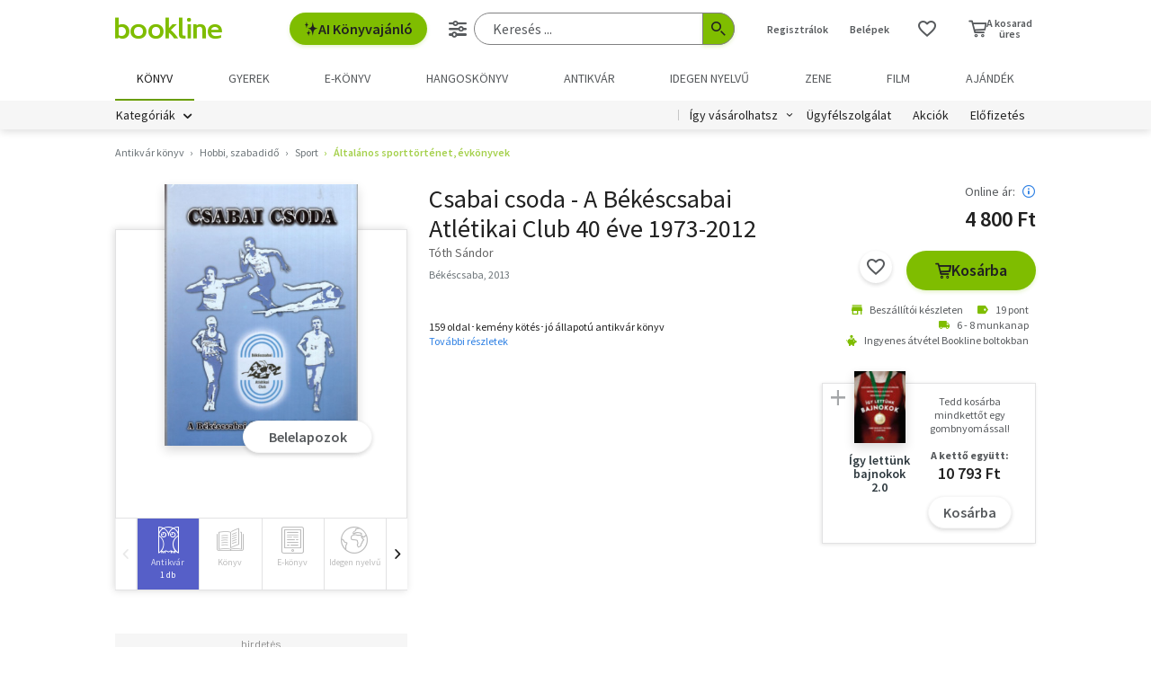

--- FILE ---
content_type: text/html; charset=utf-8
request_url: https://www.google.com/recaptcha/api2/aframe
body_size: -84
content:
<!DOCTYPE HTML><html><head><meta http-equiv="content-type" content="text/html; charset=UTF-8"></head><body><script nonce="q2SFH0KGjfqV-ckYu2zvVw">/** Anti-fraud and anti-abuse applications only. See google.com/recaptcha */ try{var clients={'sodar':'https://pagead2.googlesyndication.com/pagead/sodar?'};window.addEventListener("message",function(a){try{if(a.source===window.parent){var b=JSON.parse(a.data);var c=clients[b['id']];if(c){var d=document.createElement('img');d.src=c+b['params']+'&rc='+(localStorage.getItem("rc::a")?sessionStorage.getItem("rc::b"):"");window.document.body.appendChild(d);sessionStorage.setItem("rc::e",parseInt(sessionStorage.getItem("rc::e")||0)+1);localStorage.setItem("rc::h",'1769467132948');}}}catch(b){}});window.parent.postMessage("_grecaptcha_ready", "*");}catch(b){}</script></body></html>

--- FILE ---
content_type: text/css
request_url: https://marvin.bline.hu/assets/d/css/compiled.css?v=1769428661124
body_size: 93880
content:
@charset "UTF-8";@import url("https://fonts.googleapis.com/css?family=Source+Sans+Pro:400,600,700");@import url("https://fonts.googleapis.com/css?family=Barlow:300,400,500,700&subset=latin-ext");.foundation-mq{font-family:"small=0em&medium=40em&large=67.5em&xlarge=85.5em&xxlarge=100em"}:root{--vh:1px;--headerHeight:1px}html{-webkit-box-sizing:border-box;box-sizing:border-box;font-size:100%}@media screen and (max-width:22.5em){html{font-size:88%}}*,:after,:before{-webkit-box-sizing:inherit;box-sizing:inherit}body{-webkit-font-smoothing:antialiased;-moz-osx-font-smoothing:grayscale;background:#fff;color:#212121;font-family:Source Sans Pro,sans-serif;font-weight:400;line-height:1.5;padding:0}img{-ms-interpolation-mode:bicubic;display:inline-block;height:auto;max-width:100%;vertical-align:middle}textarea{border-radius:0;height:auto;min-height:50px}select{-webkit-box-sizing:border-box;box-sizing:border-box;width:100%}.map_canvas embed,.map_canvas img,.map_canvas object,.mqa-display embed,.mqa-display img,.mqa-display object{max-width:none!important}button{-webkit-appearance:none;-moz-appearance:none;appearance:none;background:transparent;border:0;border-radius:0;cursor:auto;line-height:1;padding:0}[data-whatinput=mouse] button{outline:0}pre{overflow:auto}button,input,optgroup,select,textarea{font-family:inherit}.is-visible{display:block!important}.is-flex-visible{display:-webkit-box!important;display:-webkit-flex!important;display:-ms-flexbox!important;display:flex!important}.is-hidden{display:none!important}

/*! normalize-scss | MIT/GPLv2 License | bit.ly/normalize-scss */html{-ms-text-size-adjust:100%;-webkit-text-size-adjust:100%;font-family:Source Sans Pro,sans-serif;line-height:1.15}body{margin:0}article,aside,footer,header,nav,section{display:block}h1{font-size:2em;margin:.67em 0}figcaption,figure{display:block}figure{margin:1em 40px}hr{-webkit-box-sizing:content-box;box-sizing:content-box;overflow:visible}main{display:block}pre{font-family:monospace,monospace;font-size:1em}a{-webkit-text-decoration-skip:objects;background-color:transparent}a:active,a:hover{outline-width:0}a:focus{outline:none}abbr[title]{border-bottom:none;text-decoration:underline;-webkit-text-decoration:underline dotted;text-decoration:underline dotted}b,strong{font-weight:inherit}b,strong{font-weight:bolder}code,kbd,samp{font-family:monospace,monospace;font-size:1em}dfn{font-style:italic}mark{background-color:#ff0;color:#000}sub,sup{font-size:75%;line-height:0;position:relative;vertical-align:baseline}sub{bottom:-.25em}sup{top:-.5em}audio,video{display:inline-block}audio:not([controls]){display:none;height:0}img{border-style:none}svg:not(:root){overflow:hidden}button,input,optgroup,select,textarea{font-family:Source Sans Pro,sans-serif;font-size:100%;line-height:1.15;margin:0}button{overflow:visible}button,select{text-transform:none}[type=reset],[type=submit],button,html [type=button]{-webkit-appearance:button}button{color:#818285}[type=button]::-moz-focus-inner,[type=reset]::-moz-focus-inner,[type=submit]::-moz-focus-inner,button::-moz-focus-inner{border-style:none;padding:0}[type=button]:-moz-focusring,[type=reset]:-moz-focusring,[type=submit]:-moz-focusring,button:-moz-focusring{outline:1px dotted ButtonText}input{overflow:visible}[type=checkbox],[type=radio]{-webkit-box-sizing:border-box;box-sizing:border-box;padding:0}[type=number]::-webkit-inner-spin-button,[type=number]::-webkit-outer-spin-button{height:auto}[type=search]{-webkit-appearance:textfield;outline-offset:-2px}[type=search]::-webkit-search-cancel-button,[type=search]::-webkit-search-decoration{-webkit-appearance:none}::-webkit-file-upload-button{-webkit-appearance:button;font:inherit}fieldset{border:1px solid silver;margin:0 2px;padding:.35em .625em .75em}legend{-webkit-box-sizing:border-box;box-sizing:border-box;color:inherit;display:table;padding:0;white-space:normal}progress{display:inline-block;vertical-align:baseline}textarea{overflow:auto}details{display:block}summary{display:list-item}menu{display:block}canvas{display:inline-block}template{display:none}[hidden]{display:none}@font-face{font-family:PolytypePleufProRegular;font-style:normal;font-weight:400;src:url(https://marvin.bline.hu/assets/fonts/PolytypePleufProRegular.eot);src:url(https://marvin.bline.hu/assets/fonts/PolytypePleufProRegular.eot) format("embedded-opentype"),url(https://marvin.bline.hu/assets/fonts/PolytypePleufProRegular.woff2) format("woff2"),url(https://marvin.bline.hu/assets/fonts/PolytypePleufProRegular.woff) format("woff"),url(https://marvin.bline.hu/assets/fonts/PolytypePleufProRegular.ttf) format("truetype"),url(https://marvin.bline.hu/assets/fonts/PolytypePleufProRegular.svg#PolytypePleufProRegular) format("svg")}@font-face{font-family:PolytypePleufProBold;font-style:normal;font-weight:400;src:url(https://marvin.bline.hu/assets/fonts/PolytypePleufProBold.eot);src:url(https://marvin.bline.hu/assets/fonts/PolytypePleufProBold.eot) format("embedded-opentype"),url(https://marvin.bline.hu/assets/fonts/PolytypePleufProBold.woff2) format("woff2"),url(https://marvin.bline.hu/assets/fonts/PolytypePleufProBold.woff) format("woff"),url(https://marvin.bline.hu/assets/fonts/PolytypePleufProBold.ttf) format("truetype"),url(https://marvin.bline.hu/assets/fonts/PolytypePleufProBold.svg#PolytypePleufProBold) format("svg")}@font-face{font-family:pleuf_promedium;font-style:normal;font-weight:400;src:url(https://marvin.bline.hu/assets/fonts/pleufpro-medium-webfont.eot);src:url(https://marvin.bline.hu/assets/fonts/pleufpro-medium-webfont.eot?#iefix) format("embedded-opentype"),url(https://marvin.bline.hu/assets/fonts/pleufpro-medium-webfont.woff2) format("woff2"),url(https://marvin.bline.hu/assets/fonts/pleufpro-medium-webfont.woff) format("woff"),url(https://marvin.bline.hu/assets/fonts/pleufpro-medium-webfont.ttf) format("truetype"),url(https://marvin.bline.hu/assets/fonts/pleufpro-medium-webfont.svg#pleuf_promedium) format("svg")}@font-face{font-family:icomoon;font-style:normal;font-weight:400;src:url(https://marvin.bline.hu/assets/fonts/icomoon.eot?52);src:url(https://marvin.bline.hu/assets/fonts/icomoon.eot?52#iefix) format("embedded-opentype"),url(https://marvin.bline.hu/assets/fonts/icomoon.ttf?52) format("truetype"),url(https://marvin.bline.hu/assets/fonts/icomoon.woff?52) format("woff"),url(https://marvin.bline.hu/assets/fonts/icomoon.svg?52#icomoon) format("svg")}[class*=" icon-"],[class^=icon-]{speak:none;-webkit-font-smoothing:antialiased;-moz-osx-font-smoothing:grayscale;font-family:icomoon!important;font-style:normal;font-variant:normal;font-weight:400;line-height:1;text-transform:none}.icon-exclamation-solid:before{content:"\e99e"}.icon-lock-closed:before{content:"\e933"}.icon-lock-open:before{content:"\e934"}.icon-chevron-down:before{content:"\e919"}.icon-chevron-left:before{content:"\e91a"}.icon-chevron-right:before{content:"\e91b"}.icon-chevron-small-down:before{content:"\e91c"}.icon-chevron-small-left:before{content:"\e91d"}.icon-chevron-small-right:before{content:"\e91e"}.icon-chevron-small-up:before{content:"\e91f"}.icon-chevron-thin-down:before{content:"\e920"}.icon-chevron-thin-left:before{content:"\e921"}.icon-chevron-thin-right:before{content:"\e922"}.icon-chevron-thin-up:before{content:"\e923"}.icon-chevron-up:before{content:"\e924"}.icon-triangle-down:before{content:"\e97f"}.icon-triangle-left:before{content:"\e980"}.icon-triangle-right:before{content:"\e981"}.icon-triangle-up:before{content:"\e982"}.icon-minus:before{content:"\e986"}.icon-plus:before{content:"\e987"}.icon-map:before{content:"\e97d"}.icon-location:before{content:"\e97d"}.icon-graduate:before{content:"\e999"}.icon-hat:before{content:"\e999"}.icon-zoomout:before{content:"\e937"}.icon-zoomin:before{content:"\e938"}.icon-stop-watch:before{content:"\e985"}.icon-download:before{content:"\e936"}.icon-thumbs-o-down:before{content:"\e93b"}.icon-thumbs-o-up:before{content:"\e93c"}.icon-heart2:before{content:"\e935"}.icon-upload:before{content:"\e992"}.icon-undo:before{content:"\e965"}.icon-loading:before{content:"\e983"}.icon-upload2:before{content:"\e9c6"}.icon-star-empty:before{content:"\e9d7"}.icon-star-half:before{content:"\e9d8"}.icon-star-full:before{content:"\e9d9"}.icon-loop2:before{content:"\ea2e"}.icon-arrow-up2:before{content:"\ea3a"}.icon-arrow-right2:before{content:"\ea3c"}.icon-arrow-down2:before{content:"\ea3e"}.icon-arrow-left2:before{content:"\ea40"}.icon-facebook:before{content:"\ea90"}.icon-instagram:before{content:"\ea92"}.icon-youtube:before{content:"\ea9d"}.icon-search:before{content:"\e92f"}.icon-gift:before{content:"\e97c"}.icon-filter:before{content:"\e94d"}.icon-user:before{content:"\e930"}.icon-minus-circle:before{content:"\e931"}.icon-plus-circle:before{content:"\e932"}.icon-check:before{content:"\e92e"}.icon-success-check:before{content:"\e9c2"}.icon-alert-triangle:before{content:"\e9c3"}.icon-home-delivery:before{content:"\e9bb"}.icon-Location:before{content:"\e9bc"}.icon-store:before{content:"\e9bd"}.icon-location-crosshairs:before{content:"\e9be"}.icon-ic-accessible:before{content:"\e9bf"}.icon-libri-single:before{color:#dca44f;content:"\e9c0"}.icon-bookline-single:before{color:#7fbd00;content:"\e9c1"}.icon-cancel:before{content:"\e9ba"}.icon-ic-ai:before{content:"\e9b9"}.icon-ic-search:before{content:"\e9b7"}.icon-ic-sliders:before{content:"\e9b8"}.icon-ic-settings:before{content:"\e9b6"}.icon-ic-plus:before{content:"\e9b5"}.icon-ic-lock .path1:before{color:#444;content:"\e9b3"}.icon-ic-lock .path2:before{color:#575a5d;content:"\e9b4";margin-left:-1em}.icon-icon-ai:before{content:"\e9b2"}.icon-personalization:before{content:"\e9b1"}.icon-calendar:before{content:"\e9af"}.icon-mail:before{content:"\e9b0"}.icon-hourglass2:before{color:#575a5d;content:"\e9ae"}.icon-ic-play:before{content:"\e9ac"}.icon-icon-ic-subscription:before{content:"\e9ad"}.icon-ic_intercom .path1:before{color:#7fbd00;content:"\e9aa"}.icon-ic_intercom .path2:before{color:#fff;content:"\e9ab";margin-left:-1em}.icon-ic-virtual-download:before{color:#7fbd00;content:"\e9a9"}.icon-ic-sensitive:before{color:#575a5d;content:"\e9a8"}.icon-office-file-pdf:before{content:"\e9a2"}.icon-cancel-circle:before{content:"\e9a3"}.icon-hourglass:before{content:"\e9a4"}.icon-on-progress:before{content:"\e9a5"}.icon-check2:before{content:"\e9a6"}.icon-alert:before{content:"\e9a7"}.icon-elofizetes:before{content:"\e9a1"}.icon-ic-Headphones:before{content:"\e99f"}.icon-ic-Download:before{content:"\e9a0"}.icon-ic_gyujtopolc:before{color:#818182;content:"\e99d"}.icon-ic-Nemek-kozti:before{content:"\e99a"}.icon-ic-Egy-elhetobb:before{content:"\e998"}.icon-ic-Figyelj:before{content:"\e99b"}.icon-ic-Igy-tanul:before{content:"\e99c"}.icon-icon-pdf:before{content:"\e997"}.icon-ic-facebook:before{content:"\e996"}.icon-check1:before{color:#575a5d;content:"\e995"}.icon-kepeslap:before{content:"\e993"}.icon-ic_gift:before{content:"\e994"}.icon-ic_b-oldal:before{content:"\e991"}.icon-ic_bookline-konyvek:before{content:"\e990"}.icon-tarsasjatekok:before{content:"\e988"}.icon-noteszek:before{content:"\e989"}.icon-Esemenyek:before{content:"\e98a"}.icon-diafilmek:before{content:"\e98b"}.icon-ajandekutalvanyok:before{content:"\e98c"}.icon-ajandektargyak_konyvekhez:before{content:"\e98d"}.icon-ajandektargyak:before{content:"\e98e"}.icon-adomany:before{content:"\e98f"}.icon-ic-shredder:before{content:"\e984"}.icon-ic-sale:before{content:"\e97e"}.icon-Social_pinterest:before{content:"\e978"}.icon-Social_mail:before{content:"\e979"}.icon-Social_gplus:before{content:"\e97a"}.icon-Social_fb:before{content:"\e97b"}.icon-ic_cddvd:before{content:"\e950"}.icon-ic_user:before{content:"\e951"}.icon-ic_thumbs_up:before{content:"\e952"}.icon-ic_thumbs_down:before{content:"\e953"}.icon-ic_search:before{content:"\e954"}.icon-ic_favorites_heart:before{content:"\e955"}.icon-ic_favorites_bookmark_active:before{content:"\e956"}.icon-ic_edit:before{content:"\e957"}.icon-ic_favorites_active_v2_heart:before{content:"\e958"}.icon-ic_cancel:before{content:"\e959"}.icon-dropdown_small:before{content:"\e95a"}.icon-ic_advanced_search:before{content:"\e95b"}.icon-dropdown_small_up:before{content:"\e95c"}.icon-Checkout_user_icon:before{content:"\e95d"}.icon-Payment_icon:before{content:"\e95e"}.icon-Shipping_icon:before{content:"\e95f"}.icon-Summary_icon:before{content:"\e960"}.icon-ic_label_black_24px:before{content:"\e961"}.icon-ic_store:before{content:"\e962"}.icon-ic_local_shipping_black:before{content:"\e963"}.icon-ic_langauge:before{content:"\e964"}.icon-ic_slides:before{content:"\e966"}.icon-ic_music:before{content:"\e967"}.icon-ic_film:before{content:"\e968"}.icon-ic_ebook:before{content:"\e969"}.icon-ic_dvd:before{content:"\e96a"}.icon-ic_cd:before{content:"\e96b"}.icon-ic_book:before{content:"\e96c"}.icon-ic_blueray:before{content:"\e96d"}.icon-ic_audiobook:before{content:"\e96e"}.icon-ic_antiq:before{content:"\e96f"}.icon-ic_menu:before{content:"\e970"}.icon-ic_favorites_bookmark:before{content:"\e971"}.icon-ic_eye:before{content:"\e972"}.icon-ic_tiles:before{content:"\e973"}.icon-ic_cart:before{content:"\e974"}.icon-ic_alert:before{content:"\e975"}.icon-ic_list:before{content:"\e976"}.icon-ic_trashbin:before{content:"\e977"}.icon-ic-pre-order:before{content:"\e94f"}.icon-ranglista:before{content:"\e94e"}.icon-icon_Piggy-Bank:before{content:"\e94c"}.icon-idegen_ikon_angol:before{content:"\e942"}.icon-idegen_ikon_nemet:before{content:"\e943"}.icon-idegen_ikon_francia:before{content:"\e944"}.icon-idegen_ikon_spanyol:before{content:"\e945"}.icon-idegen_ikon_orosz:before{content:"\e946"}.icon-kivlista_ikon_inaktiv:before{content:"\e947"}.icon-kivlista_ikon_aktiv:before{content:"\e948"}.icon-toplista_badge .path1:before{color:#7fbd00;content:"\e949"}.icon-toplista_badge .path2:before{color:#fff;content:"\e94a";margin-left:-.869140625em}.icon-toplista_badge .path3:before{color:#bfde7f;content:"\e94b";margin-left:-.869140625em}.icon-ic-cd-dvd .path1:before{color:#818285;content:"\e93d"}.icon-ic-cd-dvd .path2:before{color:#818285;content:"\e93e";margin-left:-1em}.icon-ic-cd-dvd .path3:before{color:#fff;content:"\e93f";margin-left:-1em}.icon-ic-cd-dvd .path4:before{color:#818285;content:"\e940";margin-left:-1em}.icon-ic-cd-dvd .path5:before{color:#818285;content:"\e941";margin-left:-1em}.icon-arrow-down:before{content:"\e93a"}.icon-ic-info:before{content:"\e939"}.icon-letter .path1:before{color:#91c523;content:"\e928"}.icon-letter .path2:before{color:#6e7d88;content:"\e929";margin-left:-1em}.icon-letter .path3:before{color:#fff;content:"\e92a";margin-left:-1em}.icon-letter .path4:before{color:#a5a7a9;content:"\e92b";margin-left:-1em;opacity:.5}.icon-letter .path5:before{color:#7fbb1d;content:"\e92c";margin-left:-1em}.icon-bookline-logo-bw:before{content:"\e92d"}.icon-ic-store-black-24-px:before{content:"\e925"}.icon-ic-local-shipping-black:before{content:"\e926"}.icon-ic-label:before{content:"\e927"}.icon-heart:before{content:"\e900"}.icon-email-1573:before{content:"\e901"}.icon-google-plus-165:before{content:"\e902"}.icon-ic-advanced-search:before{content:"\e903"}.icon-ic-alert:before{content:"\e904"}.icon-ic-antiq:before{content:"\e905"}.icon-ic-audiobook:before{content:"\e906"}.icon-ic-blueray:before{content:"\e907"}.icon-ic-book:before{content:"\e908"}.icon-ic-cart:before{content:"\e909"}.icon-ic-cd:before{content:"\e90a"}.icon-ic-dvd:before{content:"\e90b"}.icon-ic-ebook:before{content:"\e90c"}.icon-ic-eye:before{content:"\e90d"}.icon-ic-film:before{content:"\e90e"}.icon-ic-langauge:before{content:"\e90f"}.icon-ic-list:before{content:"\e910"}.icon-ic-music:before{content:"\e911"}.icon-ic-slides:before{content:"\e912"}.icon-ic-tiles:before{content:"\e913"}.icon-partnership:before{content:"\e914"}.icon-pinterest-180:before{content:"\e915"}.icon-star:before{content:"\e916"}.icon-student-reading:before{content:"\e917"}.icon-torzsvasarlo:before{content:"\e918"}.icon-ic_mobile:before{content:"\e9c4"}@-webkit-keyframes move{0%{opacity:1;-webkit-transform:perspective(800px) rotateX(90deg) translateY(200%) translateZ(-10px);transform:perspective(800px) rotateX(90deg) translateY(200%) translateZ(-10px);-webkit-transform-origin:center bottom;transform-origin:center bottom}to{opacity:1;-webkit-transform:perspective(800px) rotateX(0deg) translateY(0) translateZ(0);transform:perspective(800px) rotateX(0deg) translateY(0) translateZ(0);-webkit-transform-origin:center bottom;transform-origin:center bottom}}@keyframes move{0%{opacity:1;-webkit-transform:perspective(800px) rotateX(90deg) translateY(200%) translateZ(-10px);transform:perspective(800px) rotateX(90deg) translateY(200%) translateZ(-10px);-webkit-transform-origin:center bottom;transform-origin:center bottom}to{opacity:1;-webkit-transform:perspective(800px) rotateX(0deg) translateY(0) translateZ(0);transform:perspective(800px) rotateX(0deg) translateY(0) translateZ(0);-webkit-transform-origin:center bottom;transform-origin:center bottom}}@-webkit-keyframes bookThumbIn{0%{-webkit-transform:translateY(24px);transform:translateY(24px)}to{-webkit-transform:translateY(0);transform:translateY(0)}}@keyframes bookThumbIn{0%{-webkit-transform:translateY(24px);transform:translateY(24px)}to{-webkit-transform:translateY(0);transform:translateY(0)}}@-webkit-keyframes bookCategoryIn{0%{-webkit-transform:translateY(-24px);transform:translateY(-24px)}to{-webkit-transform:translateY(0);transform:translateY(0)}}@keyframes bookCategoryIn{0%{-webkit-transform:translateY(-24px);transform:translateY(-24px)}to{-webkit-transform:translateY(0);transform:translateY(0)}}@-webkit-keyframes scaleIn{0%{-webkit-transform:scale(1);transform:scale(1)}to{-webkit-transform:scale(1.1);transform:scale(1.1)}}@keyframes scaleIn{0%{-webkit-transform:scale(1);transform:scale(1)}to{-webkit-transform:scale(1.1);transform:scale(1.1)}}.fade-in.mui-enter,.fade-out.mui-leave,.hinge-in-from-bottom.mui-enter,.hinge-in-from-left.mui-enter,.hinge-in-from-middle-x.mui-enter,.hinge-in-from-middle-y.mui-enter,.hinge-in-from-right.mui-enter,.hinge-in-from-top.mui-enter,.hinge-out-from-bottom.mui-leave,.hinge-out-from-left.mui-leave,.hinge-out-from-middle-x.mui-leave,.hinge-out-from-middle-y.mui-leave,.hinge-out-from-right.mui-leave,.hinge-out-from-top.mui-leave,.scale-in-down.mui-enter,.scale-in-up.mui-enter,.scale-out-down.mui-leave,.scale-out-up.mui-leave,.slide-in-down.mui-enter,.slide-in-left.mui-enter,.slide-in-right.mui-enter,.slide-in-up.mui-enter,.slide-out-down.mui-leave,.slide-out-left.mui-leave,.slide-out-right.mui-leave,.slide-out-up.mui-leave,.spin-in-ccw.mui-enter,.spin-in.mui-enter,.spin-out-ccw.mui-leave,.spin-out.mui-leave{-webkit-transition-duration:.5s;transition-duration:.5s;-webkit-transition-timing-function:linear;transition-timing-function:linear}.slide-in-down.mui-enter{-webkit-backface-visibility:hidden;backface-visibility:hidden;-webkit-transform:translateY(-100%);-ms-transform:translateY(-100%);transform:translateY(-100%);transition-property:-webkit-transform,opacity;-webkit-transition-property:opacity,-webkit-transform;transition-property:opacity,-webkit-transform;transition-property:transform,opacity;transition-property:transform,opacity,-webkit-transform}.slide-in-down.mui-enter.mui-enter-active{-webkit-transform:translateY(0);-ms-transform:translateY(0);transform:translateY(0)}.slide-in-left.mui-enter{-webkit-backface-visibility:hidden;backface-visibility:hidden;-webkit-transform:translateX(-100%);-ms-transform:translateX(-100%);transform:translateX(-100%);transition-property:-webkit-transform,opacity;-webkit-transition-property:opacity,-webkit-transform;transition-property:opacity,-webkit-transform;transition-property:transform,opacity;transition-property:transform,opacity,-webkit-transform}.slide-in-left.mui-enter.mui-enter-active{-webkit-transform:translateX(0);-ms-transform:translateX(0);transform:translateX(0)}.slide-in-up.mui-enter{-webkit-backface-visibility:hidden;backface-visibility:hidden;-webkit-transform:translateY(100%);-ms-transform:translateY(100%);transform:translateY(100%);transition-property:-webkit-transform,opacity;-webkit-transition-property:opacity,-webkit-transform;transition-property:opacity,-webkit-transform;transition-property:transform,opacity;transition-property:transform,opacity,-webkit-transform}.slide-in-up.mui-enter.mui-enter-active{-webkit-transform:translateY(0);-ms-transform:translateY(0);transform:translateY(0)}.slide-in-right.mui-enter{-webkit-backface-visibility:hidden;backface-visibility:hidden;-webkit-transform:translateX(100%);-ms-transform:translateX(100%);transform:translateX(100%);transition-property:-webkit-transform,opacity;-webkit-transition-property:opacity,-webkit-transform;transition-property:opacity,-webkit-transform;transition-property:transform,opacity;transition-property:transform,opacity,-webkit-transform}.slide-in-right.mui-enter.mui-enter-active{-webkit-transform:translateX(0);-ms-transform:translateX(0);transform:translateX(0)}.slide-out-down.mui-leave{-webkit-backface-visibility:hidden;backface-visibility:hidden;-webkit-transform:translateY(0);-ms-transform:translateY(0);transform:translateY(0);transition-property:-webkit-transform,opacity;-webkit-transition-property:opacity,-webkit-transform;transition-property:opacity,-webkit-transform;transition-property:transform,opacity;transition-property:transform,opacity,-webkit-transform}.slide-out-down.mui-leave.mui-leave-active{-webkit-transform:translateY(-100%);-ms-transform:translateY(-100%);transform:translateY(-100%)}.slide-out-right.mui-leave{-webkit-backface-visibility:hidden;backface-visibility:hidden;-webkit-transform:translateX(0);-ms-transform:translateX(0);transform:translateX(0);transition-property:-webkit-transform,opacity;-webkit-transition-property:opacity,-webkit-transform;transition-property:opacity,-webkit-transform;transition-property:transform,opacity;transition-property:transform,opacity,-webkit-transform}.slide-out-right.mui-leave.mui-leave-active{-webkit-transform:translateX(100%);-ms-transform:translateX(100%);transform:translateX(100%)}.slide-out-up.mui-leave{-webkit-backface-visibility:hidden;backface-visibility:hidden;-webkit-transform:translateY(0);-ms-transform:translateY(0);transform:translateY(0);transition-property:-webkit-transform,opacity;-webkit-transition-property:opacity,-webkit-transform;transition-property:opacity,-webkit-transform;transition-property:transform,opacity;transition-property:transform,opacity,-webkit-transform}.slide-out-up.mui-leave.mui-leave-active{-webkit-transform:translateY(-100%);-ms-transform:translateY(-100%);transform:translateY(-100%)}.slide-out-left.mui-leave{-webkit-backface-visibility:hidden;backface-visibility:hidden;-webkit-transform:translateX(0);-ms-transform:translateX(0);transform:translateX(0);transition-property:-webkit-transform,opacity;-webkit-transition-property:opacity,-webkit-transform;transition-property:opacity,-webkit-transform;transition-property:transform,opacity;transition-property:transform,opacity,-webkit-transform}.slide-out-left.mui-leave.mui-leave-active{-webkit-transform:translateX(-100%);-ms-transform:translateX(-100%);transform:translateX(-100%)}.fade-in.mui-enter{opacity:0;-webkit-transition-property:opacity;transition-property:opacity}.fade-in.mui-enter.mui-enter-active{opacity:1}.fade-out.mui-leave{opacity:1;-webkit-transition-property:opacity;transition-property:opacity}.fade-out.mui-leave.mui-leave-active{opacity:0}.hinge-in-from-top.mui-enter{-webkit-transform:perspective(2000px) rotateX(-90deg);transform:perspective(2000px) rotateX(-90deg);-webkit-transform-origin:top;-ms-transform-origin:top;transform-origin:top;transition-property:-webkit-transform,opacity;-webkit-transition-property:opacity,-webkit-transform;transition-property:opacity,-webkit-transform;transition-property:transform,opacity;transition-property:transform,opacity,-webkit-transform}.hinge-in-from-top.mui-enter.mui-enter-active{-webkit-transform:perspective(2000px) rotate(0deg);transform:perspective(2000px) rotate(0deg)}.hinge-in-from-right.mui-enter{-webkit-transform:perspective(2000px) rotateY(-90deg);transform:perspective(2000px) rotateY(-90deg);-webkit-transform-origin:right;-ms-transform-origin:right;transform-origin:right;transition-property:-webkit-transform,opacity;-webkit-transition-property:opacity,-webkit-transform;transition-property:opacity,-webkit-transform;transition-property:transform,opacity;transition-property:transform,opacity,-webkit-transform}.hinge-in-from-right.mui-enter.mui-enter-active{-webkit-transform:perspective(2000px) rotate(0deg);transform:perspective(2000px) rotate(0deg)}.hinge-in-from-bottom.mui-enter{-webkit-transform:perspective(2000px) rotateX(90deg);transform:perspective(2000px) rotateX(90deg);-webkit-transform-origin:bottom;-ms-transform-origin:bottom;transform-origin:bottom;transition-property:-webkit-transform,opacity;-webkit-transition-property:opacity,-webkit-transform;transition-property:opacity,-webkit-transform;transition-property:transform,opacity;transition-property:transform,opacity,-webkit-transform}.hinge-in-from-bottom.mui-enter.mui-enter-active{-webkit-transform:perspective(2000px) rotate(0deg);transform:perspective(2000px) rotate(0deg)}.hinge-in-from-left.mui-enter{-webkit-transform:perspective(2000px) rotateY(90deg);transform:perspective(2000px) rotateY(90deg);-webkit-transform-origin:left;-ms-transform-origin:left;transform-origin:left;transition-property:-webkit-transform,opacity;-webkit-transition-property:opacity,-webkit-transform;transition-property:opacity,-webkit-transform;transition-property:transform,opacity;transition-property:transform,opacity,-webkit-transform}.hinge-in-from-left.mui-enter.mui-enter-active{-webkit-transform:perspective(2000px) rotate(0deg);transform:perspective(2000px) rotate(0deg)}.hinge-in-from-middle-x.mui-enter{-webkit-transform:perspective(2000px) rotateX(-90deg);transform:perspective(2000px) rotateX(-90deg);-webkit-transform-origin:center;-ms-transform-origin:center;transform-origin:center;transition-property:-webkit-transform,opacity;-webkit-transition-property:opacity,-webkit-transform;transition-property:opacity,-webkit-transform;transition-property:transform,opacity;transition-property:transform,opacity,-webkit-transform}.hinge-in-from-middle-x.mui-enter.mui-enter-active{-webkit-transform:perspective(2000px) rotate(0deg);transform:perspective(2000px) rotate(0deg)}.hinge-in-from-middle-y.mui-enter{-webkit-transform:perspective(2000px) rotateY(-90deg);transform:perspective(2000px) rotateY(-90deg);-webkit-transform-origin:center;-ms-transform-origin:center;transform-origin:center;transition-property:-webkit-transform,opacity;-webkit-transition-property:opacity,-webkit-transform;transition-property:opacity,-webkit-transform;transition-property:transform,opacity;transition-property:transform,opacity,-webkit-transform}.hinge-in-from-middle-y.mui-enter.mui-enter-active{-webkit-transform:perspective(2000px) rotate(0deg);transform:perspective(2000px) rotate(0deg)}.hinge-out-from-top.mui-leave{-webkit-transform:perspective(2000px) rotate(0deg);transform:perspective(2000px) rotate(0deg);-webkit-transform-origin:top;-ms-transform-origin:top;transform-origin:top;transition-property:-webkit-transform,opacity;-webkit-transition-property:opacity,-webkit-transform;transition-property:opacity,-webkit-transform;transition-property:transform,opacity;transition-property:transform,opacity,-webkit-transform}.hinge-out-from-top.mui-leave.mui-leave-active{-webkit-transform:perspective(2000px) rotateX(-90deg);transform:perspective(2000px) rotateX(-90deg)}.hinge-out-from-right.mui-leave{-webkit-transform:perspective(2000px) rotate(0deg);transform:perspective(2000px) rotate(0deg);-webkit-transform-origin:right;-ms-transform-origin:right;transform-origin:right;transition-property:-webkit-transform,opacity;-webkit-transition-property:opacity,-webkit-transform;transition-property:opacity,-webkit-transform;transition-property:transform,opacity;transition-property:transform,opacity,-webkit-transform}.hinge-out-from-right.mui-leave.mui-leave-active{-webkit-transform:perspective(2000px) rotateY(-90deg);transform:perspective(2000px) rotateY(-90deg)}.hinge-out-from-bottom.mui-leave{-webkit-transform:perspective(2000px) rotate(0deg);transform:perspective(2000px) rotate(0deg);-webkit-transform-origin:bottom;-ms-transform-origin:bottom;transform-origin:bottom;transition-property:-webkit-transform,opacity;-webkit-transition-property:opacity,-webkit-transform;transition-property:opacity,-webkit-transform;transition-property:transform,opacity;transition-property:transform,opacity,-webkit-transform}.hinge-out-from-bottom.mui-leave.mui-leave-active{-webkit-transform:perspective(2000px) rotateX(90deg);transform:perspective(2000px) rotateX(90deg)}.hinge-out-from-left.mui-leave{-webkit-transform:perspective(2000px) rotate(0deg);transform:perspective(2000px) rotate(0deg);-webkit-transform-origin:left;-ms-transform-origin:left;transform-origin:left;transition-property:-webkit-transform,opacity;-webkit-transition-property:opacity,-webkit-transform;transition-property:opacity,-webkit-transform;transition-property:transform,opacity;transition-property:transform,opacity,-webkit-transform}.hinge-out-from-left.mui-leave.mui-leave-active{-webkit-transform:perspective(2000px) rotateY(90deg);transform:perspective(2000px) rotateY(90deg)}.hinge-out-from-middle-x.mui-leave{-webkit-transform:perspective(2000px) rotate(0deg);transform:perspective(2000px) rotate(0deg);-webkit-transform-origin:center;-ms-transform-origin:center;transform-origin:center;transition-property:-webkit-transform,opacity;-webkit-transition-property:opacity,-webkit-transform;transition-property:opacity,-webkit-transform;transition-property:transform,opacity;transition-property:transform,opacity,-webkit-transform}.hinge-out-from-middle-x.mui-leave.mui-leave-active{-webkit-transform:perspective(2000px) rotateX(-90deg);transform:perspective(2000px) rotateX(-90deg)}.hinge-out-from-middle-y.mui-leave{-webkit-transform:perspective(2000px) rotate(0deg);transform:perspective(2000px) rotate(0deg);-webkit-transform-origin:center;-ms-transform-origin:center;transform-origin:center;transition-property:-webkit-transform,opacity;-webkit-transition-property:opacity,-webkit-transform;transition-property:opacity,-webkit-transform;transition-property:transform,opacity;transition-property:transform,opacity,-webkit-transform}.hinge-out-from-middle-y.mui-leave.mui-leave-active{-webkit-transform:perspective(2000px) rotateY(-90deg);transform:perspective(2000px) rotateY(-90deg)}.scale-in-up.mui-enter{-webkit-transform:scale(.5);-ms-transform:scale(.5);transform:scale(.5);transition-property:-webkit-transform,opacity;-webkit-transition-property:opacity,-webkit-transform;transition-property:opacity,-webkit-transform;transition-property:transform,opacity;transition-property:transform,opacity,-webkit-transform}.scale-in-up.mui-enter.mui-enter-active{-webkit-transform:scale(1);-ms-transform:scale(1);transform:scale(1)}.scale-in-down.mui-enter{-webkit-transform:scale(1.5);-ms-transform:scale(1.5);transform:scale(1.5);transition-property:-webkit-transform,opacity;-webkit-transition-property:opacity,-webkit-transform;transition-property:opacity,-webkit-transform;transition-property:transform,opacity;transition-property:transform,opacity,-webkit-transform}.scale-in-down.mui-enter.mui-enter-active{-webkit-transform:scale(1);-ms-transform:scale(1);transform:scale(1)}.scale-out-up.mui-leave{-webkit-transform:scale(1);-ms-transform:scale(1);transform:scale(1);transition-property:-webkit-transform,opacity;-webkit-transition-property:opacity,-webkit-transform;transition-property:opacity,-webkit-transform;transition-property:transform,opacity;transition-property:transform,opacity,-webkit-transform}.scale-out-up.mui-leave.mui-leave-active{-webkit-transform:scale(1.5);-ms-transform:scale(1.5);transform:scale(1.5)}.scale-out-down.mui-leave{-webkit-transform:scale(1);-ms-transform:scale(1);transform:scale(1);transition-property:-webkit-transform,opacity;-webkit-transition-property:opacity,-webkit-transform;transition-property:opacity,-webkit-transform;transition-property:transform,opacity;transition-property:transform,opacity,-webkit-transform}.scale-out-down.mui-leave.mui-leave-active{-webkit-transform:scale(.5);-ms-transform:scale(.5);transform:scale(.5)}.spin-in.mui-enter{-webkit-transform:rotate(-270deg);-ms-transform:rotate(-270deg);transform:rotate(-270deg);transition-property:-webkit-transform,opacity;-webkit-transition-property:opacity,-webkit-transform;transition-property:opacity,-webkit-transform;transition-property:transform,opacity;transition-property:transform,opacity,-webkit-transform}.spin-in.mui-enter.mui-enter-active{-webkit-transform:rotate(0);-ms-transform:rotate(0);transform:rotate(0)}.spin-out.mui-leave{-webkit-transform:rotate(0);-ms-transform:rotate(0);transform:rotate(0);transition-property:-webkit-transform,opacity;-webkit-transition-property:opacity,-webkit-transform;transition-property:opacity,-webkit-transform;transition-property:transform,opacity;transition-property:transform,opacity,-webkit-transform}.spin-out.mui-leave.mui-leave-active{-webkit-transform:rotate(270deg);-ms-transform:rotate(270deg);transform:rotate(270deg)}.spin-in-ccw.mui-enter{-webkit-transform:rotate(270deg);-ms-transform:rotate(270deg);transform:rotate(270deg);transition-property:-webkit-transform,opacity;-webkit-transition-property:opacity,-webkit-transform;transition-property:opacity,-webkit-transform;transition-property:transform,opacity;transition-property:transform,opacity,-webkit-transform}.spin-in-ccw.mui-enter.mui-enter-active{-webkit-transform:rotate(0);-ms-transform:rotate(0);transform:rotate(0)}.spin-out-ccw.mui-leave{-webkit-transform:rotate(0);-ms-transform:rotate(0);transform:rotate(0);transition-property:-webkit-transform,opacity;-webkit-transition-property:opacity,-webkit-transform;transition-property:opacity,-webkit-transform;transition-property:transform,opacity;transition-property:transform,opacity,-webkit-transform}.spin-out-ccw.mui-leave.mui-leave-active{-webkit-transform:rotate(-270deg);-ms-transform:rotate(-270deg);transform:rotate(-270deg)}.slow{-webkit-transition-duration:.75s!important;transition-duration:.75s!important}.fast{-webkit-transition-duration:.25s!important;transition-duration:.25s!important}.linear{-webkit-transition-timing-function:linear!important;transition-timing-function:linear!important}.ease{-webkit-transition-timing-function:ease!important;transition-timing-function:ease!important}.ease-in{-webkit-transition-timing-function:ease-in!important;transition-timing-function:ease-in!important}.ease-out{-webkit-transition-timing-function:ease-out!important;transition-timing-function:ease-out!important}.ease-in-out{-webkit-transition-timing-function:ease-in-out!important;transition-timing-function:ease-in-out!important}.bounce-in{-webkit-transition-timing-function:cubic-bezier(.485,.155,.24,1.245)!important;transition-timing-function:cubic-bezier(.485,.155,.24,1.245)!important}.bounce-out{-webkit-transition-timing-function:cubic-bezier(.485,.155,.515,.845)!important;transition-timing-function:cubic-bezier(.485,.155,.515,.845)!important}.bounce-in-out{-webkit-transition-timing-function:cubic-bezier(.76,-.245,.24,1.245)!important;transition-timing-function:cubic-bezier(.76,-.245,.24,1.245)!important}.short-delay{-webkit-transition-delay:.3s!important;transition-delay:.3s!important}.long-delay{-webkit-transition-delay:.7s!important;transition-delay:.7s!important}.shake{-webkit-animation-name:shake-7;animation-name:shake-7}@-webkit-keyframes shake-7{0%,10%,20%,30%,40%,50%,60%,70%,80%,90%{-webkit-transform:translateX(7%);transform:translateX(7%)}15%,25%,35%,45%,5%,55%,65%,75%,85%,95%{-webkit-transform:translateX(-7%);transform:translateX(-7%)}}@keyframes shake-7{0%,10%,20%,30%,40%,50%,60%,70%,80%,90%{-webkit-transform:translateX(7%);transform:translateX(7%)}15%,25%,35%,45%,5%,55%,65%,75%,85%,95%{-webkit-transform:translateX(-7%);transform:translateX(-7%)}}.spin-cw{-webkit-animation-name:spin-cw-1turn;animation-name:spin-cw-1turn}@-webkit-keyframes spin-cw-1turn{0%{-webkit-transform:rotate(-1turn);transform:rotate(-1turn)}to{-webkit-transform:rotate(0);transform:rotate(0)}}.spin-ccw{-webkit-animation-name:spin-cw-1turn;animation-name:spin-cw-1turn}@keyframes spin-cw-1turn{0%{-webkit-transform:rotate(0);transform:rotate(0)}to{-webkit-transform:rotate(1turn);transform:rotate(1turn)}}.wiggle{-webkit-animation-name:wiggle-7deg;animation-name:wiggle-7deg}@-webkit-keyframes wiggle-7deg{40%,50%,60%{-webkit-transform:rotate(7deg);transform:rotate(7deg)}35%,45%,55%,65%{-webkit-transform:rotate(-7deg);transform:rotate(-7deg)}0%,30%,70%,to{-webkit-transform:rotate(0);transform:rotate(0)}}@keyframes wiggle-7deg{40%,50%,60%{-webkit-transform:rotate(7deg);transform:rotate(7deg)}35%,45%,55%,65%{-webkit-transform:rotate(-7deg);transform:rotate(-7deg)}0%,30%,70%,to{-webkit-transform:rotate(0);transform:rotate(0)}}.infinite{-webkit-animation-iteration-count:infinite;animation-iteration-count:infinite}.slow{-webkit-animation-duration:.75s!important;animation-duration:.75s!important}.fast{-webkit-animation-duration:.25s!important;animation-duration:.25s!important}.linear{-webkit-animation-timing-function:linear!important;animation-timing-function:linear!important}.ease{-webkit-animation-timing-function:ease!important;animation-timing-function:ease!important}.ease-in{-webkit-animation-timing-function:ease-in!important;animation-timing-function:ease-in!important}.ease-out{-webkit-animation-timing-function:ease-out!important;animation-timing-function:ease-out!important}.ease-in-out{-webkit-animation-timing-function:ease-in-out!important;animation-timing-function:ease-in-out!important}.bounce-in{-webkit-animation-timing-function:cubic-bezier(.485,.155,.24,1.245)!important;animation-timing-function:cubic-bezier(.485,.155,.24,1.245)!important}.bounce-out{-webkit-animation-timing-function:cubic-bezier(.485,.155,.515,.845)!important;animation-timing-function:cubic-bezier(.485,.155,.515,.845)!important}.bounce-in-out{-webkit-animation-timing-function:cubic-bezier(.76,-.245,.24,1.245)!important;animation-timing-function:cubic-bezier(.76,-.245,.24,1.245)!important}.short-delay{-webkit-animation-delay:.3s!important;animation-delay:.3s!important}.long-delay{-webkit-animation-delay:.7s!important;animation-delay:.7s!important}blockquote,dd,div,dl,dt,form,h1,h2,h3,h4,h5,h6,li,ol,p,pre,td,th,ul{margin:0;padding:0}p{text-rendering:optimizeLegibility;font-size:.875rem;line-height:1.6;margin-bottom:1rem}em,i{font-style:italic;line-height:inherit}strong{font-weight:600;line-height:inherit}b{font-weight:700;line-height:inherit}small{font-size:80%;line-height:inherit}.h1,.h2,.h3,.h4,.h5,.h6 .o-h6,.o-h1,.o-h2,.o-h3,.o-h4,.o-h5,h1,h2,h3,h4,h5,h6{text-rendering:optimizeLegibility;color:inherit;font-family:Source Sans Pro,sans-serif;font-style:normal;font-weight:400}.h1 small,.h2 small,.h3 small,.h4 small,.h5 small,.h6 .o-h6 small,.o-h1 small,.o-h2 small,.o-h3 small,.o-h4 small,.o-h5 small,h1 small,h2 small,h3 small,h4 small,h5 small,h6 small{color:#a5a7a9;line-height:0}.h1,.o-h1,h1{font-size:1.5rem;line-height:1.4;margin-bottom:1rem;margin-top:0}.h2,.o-h2,h2{font-size:1.125rem;line-height:1.4;margin-bottom:1rem;margin-top:0}.h3,.o-h3,h3{font-size:1.125rem;line-height:1.4;margin-bottom:1rem;margin-top:0}.h4,.o-h4,h4{font-size:1rem;line-height:1.4;margin-bottom:1rem;margin-top:0}.h5,.o-h5,h5{font-size:.875rem;line-height:1.4;margin-bottom:1rem;margin-top:0}.h6,.o-h6,h6{font-size:.75rem;line-height:1.4;margin-bottom:1rem;margin-top:0}@media print,screen and (min-width:40em){.h1,.h1\@medium,.o-h1\@medium,h1{font-size:1.5rem}.h2,.h2\@medium,.o-h2\@medium,h2{font-size:1.125rem}.h3,.h3\@medium,.o-h3\@medium,h3{font-size:1.125rem}.h4,.h4\@medium,.o-h4\@medium,h4{font-size:1rem}.h5,.h5\@medium,.o-h5\@medium,h5{font-size:.875rem}.h6,.h6\@medium,.o-h6\@medium,h6{font-size:.75rem}}@media print,screen and (min-width:67.5em){.h1,.h1\@large,.o-h1\@large,h1{font-size:1.5rem}.h2,.h2\@large,.o-h2\@large,h2{font-size:1.125rem}.h3,.h3\@large,.o-h3\@large,h3{font-size:1.125rem}.h4,.h4\@large,.o-h4\@large,h4{font-size:1rem}.h5,.h5\@large,.o-h5\@large,h5{font-size:.875rem}.h6,.h6\@large,.o-h6\@large,h6{font-size:.75rem}}.h2,.o-h2,h2{font-weight:600}a{color:#818285;cursor:pointer;line-height:inherit;text-decoration:none}a img{border:0}hr{border:0;border-bottom:1px solid #a5a7a9;clear:both;height:0;margin:1.25rem auto;max-width:64rem}dl,ol,ul{line-height:1.6;list-style-position:outside;margin-bottom:1rem}li{font-size:inherit}ul{list-style-type:disc;margin-left:1.25rem}ol{margin-left:1.25rem}ol ol,ol ul,ul ol,ul ul{margin-bottom:0;margin-left:1.25rem}dl{margin-bottom:1rem}dl dt{font-weight:700;margin-bottom:.3rem}blockquote{border-left:1px solid #a5a7a9;margin:0 0 1rem;padding:.5625rem 1.25rem 0 1.1875rem}blockquote,blockquote p{color:#e2e2e3;line-height:1.6}cite{color:#e2e2e3;display:block;font-size:.8125rem}cite:before{content:"— "}abbr,abbr[title]{border-bottom:1px dotted #212121;cursor:help;text-decoration:none}figure{margin:0}code{background-color:#818285;border:1px solid #a5a7a9;color:#212121;font-family:Consolas,Liberation Mono,Courier,monospace;font-weight:400;padding:.125rem .3125rem .0625rem}kbd{background-color:#818285;color:#212121;font-family:Consolas,Liberation Mono,Courier,monospace;margin:0;padding:.125rem .25rem 0}[type=color],[type=date],[type=datetime-local],[type=datetime],[type=email],[type=month],[type=number],[type=password],[type=search],[type=tel],[type=text],[type=time],[type=url],[type=week],textarea{-webkit-appearance:none;-moz-appearance:none;appearance:none;background-color:#fff;-webkit-box-sizing:border-box;box-sizing:border-box;color:#212121;display:block;font-family:Source Sans Pro,sans-serif;font-size:1rem;line-height:1.43;outline:none}@media print,screen and (min-width:40em){[type=color],[type=date],[type=datetime-local],[type=datetime],[type=email],[type=month],[type=number],[type=password],[type=search],[type=tel],[type=text],[type=time],[type=url],[type=week],textarea{font-size:.875rem}}[type=color]:focus,[type=date]:focus,[type=datetime-local]:focus,[type=datetime]:focus,[type=email]:focus,[type=month]:focus,[type=number]:focus,[type=password]:focus,[type=search]:focus,[type=tel]:focus,[type=text]:focus,[type=time]:focus,[type=url]:focus,[type=week]:focus,textarea:focus{border:none;-webkit-box-shadow:none;box-shadow:none;outline:none}input:-webkit-autofill,input:-webkit-autofill:focus input:-webkit-autofill,input:-webkit-autofill:hover,select:-webkit-autofill,select:-webkit-autofill:focus,select:-webkit-autofill:hover,textarea:-webkit-autofill,textarea:-webkit-autofill:hover textarea:-webkit-autofill:focus{-webkit-text-fill-color:inherit;-webkit-box-shadow:none;-webkit-transition:background-color 5000s ease-in-out 0s;transition:background-color 5000s ease-in-out 0s}textarea{max-width:100%}textarea[rows]{height:auto}input::-webkit-input-placeholder,textarea::-webkit-input-placeholder{color:#a5a7a9}input::-moz-placeholder,textarea::-moz-placeholder{color:#a5a7a9}input:-ms-input-placeholder,textarea:-ms-input-placeholder{color:#a5a7a9}input::-ms-input-placeholder,textarea::-ms-input-placeholder{color:#a5a7a9}input::placeholder,textarea::placeholder{color:#a5a7a9}input:disabled,input[readonly],textarea:disabled,textarea[readonly]{cursor:not-allowed}[type=button],[type=submit]{-webkit-appearance:none;-moz-appearance:none;appearance:none;border-radius:0;outline:none}input[type=search]{-webkit-box-sizing:border-box;box-sizing:border-box}[type=checkbox],[type=file],[type=radio]{margin:0 0 1rem;outline:none}[type=checkbox]+label,[type=radio]+label{display:inline-block;margin-bottom:0;margin-left:.5rem;margin-right:1rem;vertical-align:baseline}[type=checkbox]+label[for],[type=radio]+label[for]{cursor:pointer}label>[type=checkbox],label>[type=radio]{margin-right:.5rem}[type=file]{width:100%}label{color:#212121;display:block;font-size:.875rem;font-weight:400;line-height:1.8;margin:0}fieldset{border:0;margin:0;padding:0}legend{margin-bottom:.5rem;max-width:100%}.fieldset{border:1px solid #a5a7a9;margin:1.125rem 0;padding:1.25rem}select{-webkit-appearance:none;-moz-appearance:none;appearance:none;background-color:#fff;background-image:url("[data-uri]");background-origin:content-box;background-position:right -1rem center;background-repeat:no-repeat;background-size:9px 6px;border:1px solid #a5a7a9;border-radius:0;color:#212121;font-family:inherit;font-size:1rem;font-weight:400;height:2.4375rem;line-height:1.5;margin:0 0 1rem;padding:.5rem 1.5rem .5rem .5rem;-webkit-transition:border-color .25s ease-in-out,-webkit-box-shadow .5s;transition:border-color .25s ease-in-out,-webkit-box-shadow .5s;transition:box-shadow .5s,border-color .25s ease-in-out;transition:box-shadow .5s,border-color .25s ease-in-out,-webkit-box-shadow .5s}@media screen and (min-width:0 \0){select{background-image:url("[data-uri]")}}select:focus{outline:none;-webkit-transition:border-color .25s ease-in-out,-webkit-box-shadow .5s;transition:border-color .25s ease-in-out,-webkit-box-shadow .5s;transition:box-shadow .5s,border-color .25s ease-in-out;transition:box-shadow .5s,border-color .25s ease-in-out,-webkit-box-shadow .5s}select:disabled{cursor:not-allowed}select::-ms-expand{display:none}select[multiple]{background-image:none;height:auto}.l-container{margin:0 auto;max-width:64rem;padding:0 1.5rem}@media print,screen and (min-width:40em){.l-container{padding-left:.75rem;padding-right:.75rem}}@media print,screen and (min-width:40em){.l-container{padding:0 .75rem}}.l-container--fluid{margin:0 auto;max-width:100%;padding-left:.75rem;padding-right:.75rem}@media print,screen and (min-width:40em){.l-container--fluid{padding-left:.75rem;padding-right:.75rem}}.l-container--full{margin:0 auto;max-width:100%;padding-left:0;padding-right:0}@media print,screen and (min-width:40em){.l-container{max-width:calc(100% - 8.75rem)}}@media print,screen and (min-width:67.5em){.l-container{max-width:64rem}}.l-flex{-webkit-box-orient:horizontal;-webkit-box-direction:normal;display:-webkit-box;display:-webkit-flex;display:-ms-flexbox;display:flex;-webkit-flex-flow:row wrap;-ms-flex-flow:row wrap;flex-flow:row wrap}.l-flex__item{-webkit-box-flex:0;-webkit-box-sizing:border-box;box-sizing:border-box;-webkit-flex:0 0 auto;-ms-flex:0 0 auto;flex:0 0 auto;min-height:0;min-width:0;width:100%}.l-flex__item--auto{-webkit-box-flex:1;-webkit-flex:1 1 0px;-ms-flex:1 1 0px;flex:1 1 0px;width:auto}.l-flex__item--shrink{-webkit-box-flex:0;-webkit-flex:0 0 auto;-ms-flex:0 0 auto;flex:0 0 auto}.l-flex--py>.l-flex__item{padding-bottom:.75rem;padding-top:.75rem}@media print,screen and (min-width:40em){.l-flex--py>.l-flex__item{padding-bottom:.75rem;padding-top:.75rem}}.l-flex>.l-flex__item--auto{width:auto}.l-flex>.l-flex__item--shrink{width:auto}.l-flex>.l-flex__item--1\@small{width:8.3333333333%}.l-flex>.l-flex__item--2\@small{width:16.6666666667%}.l-flex>.l-flex__item--3\@small{width:25%}.l-flex>.l-flex__item--4\@small{width:33.3333333333%}.l-flex>.l-flex__item--5\@small{width:41.6666666667%}.l-flex>.l-flex__item--6\@small{width:50%}.l-flex>.l-flex__item--7\@small{width:58.3333333333%}.l-flex>.l-flex__item--8\@small{width:66.6666666667%}.l-flex>.l-flex__item--9\@small{width:75%}.l-flex>.l-flex__item--10\@small{width:83.3333333333%}.l-flex>.l-flex__item--11\@small{width:91.6666666667%}.l-flex>.l-flex__item--12\@small{width:100%}.l-flex>.l-flex__item--auto\@small{-webkit-box-flex:1;-webkit-flex:1 1 0px;-ms-flex:1 1 0px;flex:1 1 0px;width:auto}.l-flex>.l-flex__item--shrink\@small{-webkit-box-flex:0;-webkit-flex:0 0 auto;-ms-flex:0 0 auto;flex:0 0 auto;width:auto}.l-flex>.l-flex__item--10\@small,.l-flex>.l-flex__item--11\@small,.l-flex>.l-flex__item--12\@small,.l-flex>.l-flex__item--1\@small,.l-flex>.l-flex__item--2\@small,.l-flex>.l-flex__item--3\@small,.l-flex>.l-flex__item--4\@small,.l-flex>.l-flex__item--5\@small,.l-flex>.l-flex__item--6\@small,.l-flex>.l-flex__item--7\@small,.l-flex>.l-flex__item--8\@small,.l-flex>.l-flex__item--9\@small,.l-flex>.l-flex__item--full\@small,.l-flex>.l-flex__item--shrink\@small{-ms-flex-preferred-size:auto;-webkit-flex-basis:auto;flex-basis:auto}@media print,screen and (min-width:40em){.l-flex>.l-flex__item--1\@medium{width:8.3333333333%}.l-flex>.l-flex__item--2\@medium{width:16.6666666667%}.l-flex>.l-flex__item--3\@medium{width:25%}.l-flex>.l-flex__item--4\@medium{width:33.3333333333%}.l-flex>.l-flex__item--5\@medium{width:41.6666666667%}.l-flex>.l-flex__item--6\@medium{width:50%}.l-flex>.l-flex__item--7\@medium{width:58.3333333333%}.l-flex>.l-flex__item--8\@medium{width:66.6666666667%}.l-flex>.l-flex__item--9\@medium{width:75%}.l-flex>.l-flex__item--10\@medium{width:83.3333333333%}.l-flex>.l-flex__item--11\@medium{width:91.6666666667%}.l-flex>.l-flex__item--12\@medium{width:100%}.l-flex>.l-flex__item--auto\@medium{-webkit-box-flex:1;-webkit-flex:1 1 0px;-ms-flex:1 1 0px;flex:1 1 0px;width:auto}.l-flex>.l-flex__item--shrink\@medium{-webkit-box-flex:0;-webkit-flex:0 0 auto;-ms-flex:0 0 auto;flex:0 0 auto;width:auto}.l-flex>.l-flex__item--10\@medium,.l-flex>.l-flex__item--11\@medium,.l-flex>.l-flex__item--12\@medium,.l-flex>.l-flex__item--1\@medium,.l-flex>.l-flex__item--2\@medium,.l-flex>.l-flex__item--3\@medium,.l-flex>.l-flex__item--4\@medium,.l-flex>.l-flex__item--5\@medium,.l-flex>.l-flex__item--6\@medium,.l-flex>.l-flex__item--7\@medium,.l-flex>.l-flex__item--8\@medium,.l-flex>.l-flex__item--9\@medium,.l-flex>.l-flex__item--full\@medium,.l-flex>.l-flex__item--shrink\@medium{-ms-flex-preferred-size:auto;-webkit-flex-basis:auto;flex-basis:auto}}@media print,screen and (min-width:67.5em){.l-flex>.l-flex__item--1\@large{width:8.3333333333%}.l-flex>.l-flex__item--2\@large{width:16.6666666667%}.l-flex>.l-flex__item--3\@large{width:25%}.l-flex>.l-flex__item--4\@large{width:33.3333333333%}.l-flex>.l-flex__item--5\@large{width:41.6666666667%}.l-flex>.l-flex__item--6\@large{width:50%}.l-flex>.l-flex__item--7\@large{width:58.3333333333%}.l-flex>.l-flex__item--8\@large{width:66.6666666667%}.l-flex>.l-flex__item--9\@large{width:75%}.l-flex>.l-flex__item--10\@large{width:83.3333333333%}.l-flex>.l-flex__item--11\@large{width:91.6666666667%}.l-flex>.l-flex__item--12\@large{width:100%}.l-flex>.l-flex__item--auto\@large{-webkit-box-flex:1;-webkit-flex:1 1 0px;-ms-flex:1 1 0px;flex:1 1 0px;width:auto}.l-flex>.l-flex__item--shrink\@large{-webkit-box-flex:0;-webkit-flex:0 0 auto;-ms-flex:0 0 auto;flex:0 0 auto;width:auto}.l-flex>.l-flex__item--10\@large,.l-flex>.l-flex__item--11\@large,.l-flex>.l-flex__item--12\@large,.l-flex>.l-flex__item--1\@large,.l-flex>.l-flex__item--2\@large,.l-flex>.l-flex__item--3\@large,.l-flex>.l-flex__item--4\@large,.l-flex>.l-flex__item--5\@large,.l-flex>.l-flex__item--6\@large,.l-flex>.l-flex__item--7\@large,.l-flex>.l-flex__item--8\@large,.l-flex>.l-flex__item--9\@large,.l-flex>.l-flex__item--full\@large,.l-flex>.l-flex__item--shrink\@large{-ms-flex-preferred-size:auto;-webkit-flex-basis:auto;flex-basis:auto}}@media screen and (min-width:85.5em){.l-flex>.l-flex__item--1\@xlarge{width:8.3333333333%}.l-flex>.l-flex__item--2\@xlarge{width:16.6666666667%}.l-flex>.l-flex__item--3\@xlarge{width:25%}.l-flex>.l-flex__item--4\@xlarge{width:33.3333333333%}.l-flex>.l-flex__item--5\@xlarge{width:41.6666666667%}.l-flex>.l-flex__item--6\@xlarge{width:50%}.l-flex>.l-flex__item--7\@xlarge{width:58.3333333333%}.l-flex>.l-flex__item--8\@xlarge{width:66.6666666667%}.l-flex>.l-flex__item--9\@xlarge{width:75%}.l-flex>.l-flex__item--10\@xlarge{width:83.3333333333%}.l-flex>.l-flex__item--11\@xlarge{width:91.6666666667%}.l-flex>.l-flex__item--12\@xlarge{width:100%}.l-flex>.l-flex__item--auto\@xlarge{-webkit-box-flex:1;-webkit-flex:1 1 0px;-ms-flex:1 1 0px;flex:1 1 0px;width:auto}.l-flex>.l-flex__item--shrink\@xlarge{-webkit-box-flex:0;-webkit-flex:0 0 auto;-ms-flex:0 0 auto;flex:0 0 auto;width:auto}.l-flex>.l-flex__item--10\@xlarge,.l-flex>.l-flex__item--11\@xlarge,.l-flex>.l-flex__item--12\@xlarge,.l-flex>.l-flex__item--1\@xlarge,.l-flex>.l-flex__item--2\@xlarge,.l-flex>.l-flex__item--3\@xlarge,.l-flex>.l-flex__item--4\@xlarge,.l-flex>.l-flex__item--5\@xlarge,.l-flex>.l-flex__item--6\@xlarge,.l-flex>.l-flex__item--7\@xlarge,.l-flex>.l-flex__item--8\@xlarge,.l-flex>.l-flex__item--9\@xlarge,.l-flex>.l-flex__item--full\@xlarge,.l-flex>.l-flex__item--shrink\@xlarge{-ms-flex-preferred-size:auto;-webkit-flex-basis:auto;flex-basis:auto}}@media screen and (min-width:100em){.l-flex>.l-flex__item--1\@xxlarge{width:8.3333333333%}.l-flex>.l-flex__item--2\@xxlarge{width:16.6666666667%}.l-flex>.l-flex__item--3\@xxlarge{width:25%}.l-flex>.l-flex__item--4\@xxlarge{width:33.3333333333%}.l-flex>.l-flex__item--5\@xxlarge{width:41.6666666667%}.l-flex>.l-flex__item--6\@xxlarge{width:50%}.l-flex>.l-flex__item--7\@xxlarge{width:58.3333333333%}.l-flex>.l-flex__item--8\@xxlarge{width:66.6666666667%}.l-flex>.l-flex__item--9\@xxlarge{width:75%}.l-flex>.l-flex__item--10\@xxlarge{width:83.3333333333%}.l-flex>.l-flex__item--11\@xxlarge{width:91.6666666667%}.l-flex>.l-flex__item--12\@xxlarge{width:100%}.l-flex>.l-flex__item--auto\@xxlarge{-webkit-box-flex:1;-webkit-flex:1 1 0px;-ms-flex:1 1 0px;flex:1 1 0px;width:auto}.l-flex>.l-flex__item--shrink\@xxlarge{-webkit-box-flex:0;-webkit-flex:0 0 auto;-ms-flex:0 0 auto;flex:0 0 auto;width:auto}.l-flex>.l-flex__item--10\@xxlarge,.l-flex>.l-flex__item--11\@xxlarge,.l-flex>.l-flex__item--12\@xxlarge,.l-flex>.l-flex__item--1\@xxlarge,.l-flex>.l-flex__item--2\@xxlarge,.l-flex>.l-flex__item--3\@xxlarge,.l-flex>.l-flex__item--4\@xxlarge,.l-flex>.l-flex__item--5\@xxlarge,.l-flex>.l-flex__item--6\@xxlarge,.l-flex>.l-flex__item--7\@xxlarge,.l-flex>.l-flex__item--8\@xxlarge,.l-flex>.l-flex__item--9\@xxlarge,.l-flex>.l-flex__item--full\@xxlarge,.l-flex>.l-flex__item--shrink\@xxlarge{-ms-flex-preferred-size:auto;-webkit-flex-basis:auto;flex-basis:auto}}.l-flex--mx:not(.l-flex)>.l-flex__item{width:auto}.l-flex--my:not(.l-flex-y)>.l-flex__item{height:auto}.l-flex--mx{margin-left:-.75rem;margin-right:-.75rem}@media print,screen and (min-width:40em){.l-flex--mx{margin-left:-.75rem;margin-right:-.75rem}}.l-flex--mx>.l-flex__item{margin-left:.75rem;margin-right:.75rem;width:calc(100% - 1.5rem)}@media print,screen and (min-width:40em){.l-flex--mx>.l-flex__item{margin-left:.75rem;margin-right:.75rem;width:calc(100% - 1.5rem)}}.l-flex--mx>.l-flex__item--auto{width:auto}.l-flex--mx>.l-flex__item--shrink{width:auto}.l-flex--mx>.l-flex__item--auto\@small{width:auto}.l-flex--mx>.l-flex__item--shrink\@small{width:auto}.l-flex--mx>.l-flex__item--1\@small{width:calc(8.33333% - 1.5rem)}.l-flex--mx>.l-flex__item--2\@small{width:calc(16.66667% - 1.5rem)}.l-flex--mx>.l-flex__item--3\@small{width:calc(25% - 1.5rem)}.l-flex--mx>.l-flex__item--4\@small{width:calc(33.33333% - 1.5rem)}.l-flex--mx>.l-flex__item--5\@small{width:calc(41.66667% - 1.5rem)}.l-flex--mx>.l-flex__item--6\@small{width:calc(50% - 1.5rem)}.l-flex--mx>.l-flex__item--7\@small{width:calc(58.33333% - 1.5rem)}.l-flex--mx>.l-flex__item--8\@small{width:calc(66.66667% - 1.5rem)}.l-flex--mx>.l-flex__item--9\@small{width:calc(75% - 1.5rem)}.l-flex--mx>.l-flex__item--10\@small{width:calc(83.33333% - 1.5rem)}.l-flex--mx>.l-flex__item--11\@small{width:calc(91.66667% - 1.5rem)}.l-flex--mx>.l-flex__item--12\@small{width:calc(100% - 1.5rem)}@media print,screen and (min-width:40em){.l-flex--mx>.l-flex__item--auto{width:auto}.l-flex--mx>.l-flex__item--shrink{width:auto}.l-flex--mx>.l-flex__item--auto\@small{width:auto}.l-flex--mx>.l-flex__item--shrink\@small{width:auto}.l-flex--mx>.l-flex__item--1\@small{width:calc(8.33333% - 1.5rem)}.l-flex--mx>.l-flex__item--2\@small{width:calc(16.66667% - 1.5rem)}.l-flex--mx>.l-flex__item--3\@small{width:calc(25% - 1.5rem)}.l-flex--mx>.l-flex__item--4\@small{width:calc(33.33333% - 1.5rem)}.l-flex--mx>.l-flex__item--5\@small{width:calc(41.66667% - 1.5rem)}.l-flex--mx>.l-flex__item--6\@small{width:calc(50% - 1.5rem)}.l-flex--mx>.l-flex__item--7\@small{width:calc(58.33333% - 1.5rem)}.l-flex--mx>.l-flex__item--8\@small{width:calc(66.66667% - 1.5rem)}.l-flex--mx>.l-flex__item--9\@small{width:calc(75% - 1.5rem)}.l-flex--mx>.l-flex__item--10\@small{width:calc(83.33333% - 1.5rem)}.l-flex--mx>.l-flex__item--11\@small{width:calc(91.66667% - 1.5rem)}.l-flex--mx>.l-flex__item--12\@small{width:calc(100% - 1.5rem)}.l-flex--mx>.l-flex__item--auto\@medium{width:auto}.l-flex--mx>.l-flex__item--shrink\@medium{width:auto}.l-flex--mx>.l-flex__item--1\@medium{width:calc(8.33333% - 1.5rem)}.l-flex--mx>.l-flex__item--2\@medium{width:calc(16.66667% - 1.5rem)}.l-flex--mx>.l-flex__item--3\@medium{width:calc(25% - 1.5rem)}.l-flex--mx>.l-flex__item--4\@medium{width:calc(33.33333% - 1.5rem)}.l-flex--mx>.l-flex__item--5\@medium{width:calc(41.66667% - 1.5rem)}.l-flex--mx>.l-flex__item--6\@medium{width:calc(50% - 1.5rem)}.l-flex--mx>.l-flex__item--7\@medium{width:calc(58.33333% - 1.5rem)}.l-flex--mx>.l-flex__item--8\@medium{width:calc(66.66667% - 1.5rem)}.l-flex--mx>.l-flex__item--9\@medium{width:calc(75% - 1.5rem)}.l-flex--mx>.l-flex__item--10\@medium{width:calc(83.33333% - 1.5rem)}.l-flex--mx>.l-flex__item--11\@medium{width:calc(91.66667% - 1.5rem)}.l-flex--mx>.l-flex__item--12\@medium{width:calc(100% - 1.5rem)}}@media print,screen and (min-width:67.5em){.l-flex--mx>.l-flex__item--auto\@large{width:auto}.l-flex--mx>.l-flex__item--shrink\@large{width:auto}.l-flex--mx>.l-flex__item--1\@large{width:calc(8.33333% - 1.5rem)}.l-flex--mx>.l-flex__item--2\@large{width:calc(16.66667% - 1.5rem)}.l-flex--mx>.l-flex__item--3\@large{width:calc(25% - 1.5rem)}.l-flex--mx>.l-flex__item--4\@large{width:calc(33.33333% - 1.5rem)}.l-flex--mx>.l-flex__item--5\@large{width:calc(41.66667% - 1.5rem)}.l-flex--mx>.l-flex__item--6\@large{width:calc(50% - 1.5rem)}.l-flex--mx>.l-flex__item--7\@large{width:calc(58.33333% - 1.5rem)}.l-flex--mx>.l-flex__item--8\@large{width:calc(66.66667% - 1.5rem)}.l-flex--mx>.l-flex__item--9\@large{width:calc(75% - 1.5rem)}.l-flex--mx>.l-flex__item--10\@large{width:calc(83.33333% - 1.5rem)}.l-flex--mx>.l-flex__item--11\@large{width:calc(91.66667% - 1.5rem)}.l-flex--mx>.l-flex__item--12\@large{width:calc(100% - 1.5rem)}}@media screen and (min-width:85.5em){.l-flex--mx>.l-flex__item--auto\@xlarge{width:auto}.l-flex--mx>.l-flex__item--shrink\@xlarge{width:auto}.l-flex--mx>.l-flex__item--1\@xlarge{width:calc(8.33333% - 1.5rem)}.l-flex--mx>.l-flex__item--2\@xlarge{width:calc(16.66667% - 1.5rem)}.l-flex--mx>.l-flex__item--3\@xlarge{width:calc(25% - 1.5rem)}.l-flex--mx>.l-flex__item--4\@xlarge{width:calc(33.33333% - 1.5rem)}.l-flex--mx>.l-flex__item--5\@xlarge{width:calc(41.66667% - 1.5rem)}.l-flex--mx>.l-flex__item--6\@xlarge{width:calc(50% - 1.5rem)}.l-flex--mx>.l-flex__item--7\@xlarge{width:calc(58.33333% - 1.5rem)}.l-flex--mx>.l-flex__item--8\@xlarge{width:calc(66.66667% - 1.5rem)}.l-flex--mx>.l-flex__item--9\@xlarge{width:calc(75% - 1.5rem)}.l-flex--mx>.l-flex__item--10\@xlarge{width:calc(83.33333% - 1.5rem)}.l-flex--mx>.l-flex__item--11\@xlarge{width:calc(91.66667% - 1.5rem)}.l-flex--mx>.l-flex__item--12\@xlarge{width:calc(100% - 1.5rem)}}@media screen and (min-width:100em){.l-flex--mx>.l-flex__item--auto\@xxlarge{width:auto}.l-flex--mx>.l-flex__item--shrink\@xxlarge{width:auto}.l-flex--mx>.l-flex__item--1\@xxlarge{width:calc(8.33333% - 1.5rem)}.l-flex--mx>.l-flex__item--2\@xxlarge{width:calc(16.66667% - 1.5rem)}.l-flex--mx>.l-flex__item--3\@xxlarge{width:calc(25% - 1.5rem)}.l-flex--mx>.l-flex__item--4\@xxlarge{width:calc(33.33333% - 1.5rem)}.l-flex--mx>.l-flex__item--5\@xxlarge{width:calc(41.66667% - 1.5rem)}.l-flex--mx>.l-flex__item--6\@xxlarge{width:calc(50% - 1.5rem)}.l-flex--mx>.l-flex__item--7\@xxlarge{width:calc(58.33333% - 1.5rem)}.l-flex--mx>.l-flex__item--8\@xxlarge{width:calc(66.66667% - 1.5rem)}.l-flex--mx>.l-flex__item--9\@xxlarge{width:calc(75% - 1.5rem)}.l-flex--mx>.l-flex__item--10\@xxlarge{width:calc(83.33333% - 1.5rem)}.l-flex--mx>.l-flex__item--11\@xxlarge{width:calc(91.66667% - 1.5rem)}.l-flex--mx>.l-flex__item--12\@xxlarge{width:calc(100% - 1.5rem)}}.l-flex--px .l-flex--px{margin-left:-.75rem;margin-right:-.75rem}@media print,screen and (min-width:40em){.l-flex--px .l-flex--px{margin-left:-.75rem;margin-right:-.75rem}}.l-container:not(.l-container--full)>.l-flex--px{margin-left:-.75rem;margin-right:-.75rem}@media print,screen and (min-width:40em){.l-container:not(.l-container--full)>.l-flex--px{margin-left:-.75rem;margin-right:-.75rem}}.l-flex--px>.l-flex__item{padding-left:.75rem;padding-right:.75rem}@media print,screen and (min-width:40em){.l-flex--px>.l-flex__item{padding-left:.75rem;padding-right:.75rem}}.l-flex--up-1\@small>.l-flex__item{width:100%}.l-flex--up-2\@small>.l-flex__item{width:50%}.l-flex--up-3\@small>.l-flex__item{width:33.3333333333%}.l-flex--up-4\@small>.l-flex__item{width:25%}.l-flex--up-5\@small>.l-flex__item{width:20%}.l-flex--up-6\@small>.l-flex__item{width:16.6666666667%}.l-flex--up-7\@small>.l-flex__item{width:14.2857142857%}.l-flex--up-8\@small>.l-flex__item{width:12.5%}@media print,screen and (min-width:40em){.l-flex--up-1\@medium>.l-flex__item{width:100%}.l-flex--up-2\@medium>.l-flex__item{width:50%}.l-flex--up-3\@medium>.l-flex__item{width:33.3333333333%}.l-flex--up-4\@medium>.l-flex__item{width:25%}.l-flex--up-5\@medium>.l-flex__item{width:20%}.l-flex--up-6\@medium>.l-flex__item{width:16.6666666667%}.l-flex--up-7\@medium>.l-flex__item{width:14.2857142857%}.l-flex--up-8\@medium>.l-flex__item{width:12.5%}}@media print,screen and (min-width:67.5em){.l-flex--up-1\@large>.l-flex__item{width:100%}.l-flex--up-2\@large>.l-flex__item{width:50%}.l-flex--up-3\@large>.l-flex__item{width:33.3333333333%}.l-flex--up-4\@large>.l-flex__item{width:25%}.l-flex--up-5\@large>.l-flex__item{width:20%}.l-flex--up-6\@large>.l-flex__item{width:16.6666666667%}.l-flex--up-7\@large>.l-flex__item{width:14.2857142857%}.l-flex--up-8\@large>.l-flex__item{width:12.5%}}@media screen and (min-width:85.5em){.l-flex--up-1\@xlarge>.l-flex__item{width:100%}.l-flex--up-2\@xlarge>.l-flex__item{width:50%}.l-flex--up-3\@xlarge>.l-flex__item{width:33.3333333333%}.l-flex--up-4\@xlarge>.l-flex__item{width:25%}.l-flex--up-5\@xlarge>.l-flex__item{width:20%}.l-flex--up-6\@xlarge>.l-flex__item{width:16.6666666667%}.l-flex--up-7\@xlarge>.l-flex__item{width:14.2857142857%}.l-flex--up-8\@xlarge>.l-flex__item{width:12.5%}}@media screen and (min-width:100em){.l-flex--up-1\@xxlarge>.l-flex__item{width:100%}.l-flex--up-2\@xxlarge>.l-flex__item{width:50%}.l-flex--up-3\@xxlarge>.l-flex__item{width:33.3333333333%}.l-flex--up-4\@xxlarge>.l-flex__item{width:25%}.l-flex--up-5\@xxlarge>.l-flex__item{width:20%}.l-flex--up-6\@xxlarge>.l-flex__item{width:16.6666666667%}.l-flex--up-7\@xxlarge>.l-flex__item{width:14.2857142857%}.l-flex--up-8\@xxlarge>.l-flex__item{width:12.5%}}.l-flex--mx.l-flex--up-1\@small>.l-flex__item{width:calc(100% - 1.5rem)}.l-flex--mx.l-flex--up-2\@small>.l-flex__item{width:calc(50% - 1.5rem)}.l-flex--mx.l-flex--up-3\@small>.l-flex__item{width:calc(33.33333% - 1.5rem)}.l-flex--mx.l-flex--up-4\@small>.l-flex__item{width:calc(25% - 1.5rem)}.l-flex--mx.l-flex--up-5\@small>.l-flex__item{width:calc(20% - 1.5rem)}.l-flex--mx.l-flex--up-6\@small>.l-flex__item{width:calc(16.66667% - 1.5rem)}.l-flex--mx.l-flex--up-7\@small>.l-flex__item{width:calc(14.28571% - 1.5rem)}.l-flex--mx.l-flex--up-8\@small>.l-flex__item{width:calc(12.5% - 1.5rem)}@media print,screen and (min-width:40em){.l-flex-mx.l-flex--up-1\@small>.l-flex__item{width:calc(100% - 1.5rem)}.l-flex-mx.l-flex--up-2\@small>.l-flex__item{width:calc(50% - 1.5rem)}.l-flex-mx.l-flex--up-3\@small>.l-flex__item{width:calc(33.33333% - 1.5rem)}.l-flex-mx.l-flex--up-4\@small>.l-flex__item{width:calc(25% - 1.5rem)}.l-flex-mx.l-flex--up-5\@small>.l-flex__item{width:calc(20% - 1.5rem)}.l-flex-mx.l-flex--up-6\@small>.l-flex__item{width:calc(16.66667% - 1.5rem)}.l-flex-mx.l-flex--up-7\@small>.l-flex__item{width:calc(14.28571% - 1.5rem)}.l-flex-mx.l-flex--up-8\@small>.l-flex__item{width:calc(12.5% - 1.5rem)}.l-flex--mx.l-flex--up-1\@medium>.l-flex__item{width:calc(100% - 1.5rem)}.l-flex--mx.l-flex--up-2\@medium>.l-flex__item{width:calc(50% - 1.5rem)}.l-flex--mx.l-flex--up-3\@medium>.l-flex__item{width:calc(33.33333% - 1.5rem)}.l-flex--mx.l-flex--up-4\@medium>.l-flex__item{width:calc(25% - 1.5rem)}.l-flex--mx.l-flex--up-5\@medium>.l-flex__item{width:calc(20% - 1.5rem)}.l-flex--mx.l-flex--up-6\@medium>.l-flex__item{width:calc(16.66667% - 1.5rem)}.l-flex--mx.l-flex--up-7\@medium>.l-flex__item{width:calc(14.28571% - 1.5rem)}.l-flex--mx.l-flex--up-8\@medium>.l-flex__item{width:calc(12.5% - 1.5rem)}}@media print,screen and (min-width:67.5em){.l-flex--mx.l-flex--up-1\@large>.l-flex__item{width:calc(100% - 1.5rem)}.l-flex--mx.l-flex--up-2\@large>.l-flex__item{width:calc(50% - 1.5rem)}.l-flex--mx.l-flex--up-3\@large>.l-flex__item{width:calc(33.33333% - 1.5rem)}.l-flex--mx.l-flex--up-4\@large>.l-flex__item{width:calc(25% - 1.5rem)}.l-flex--mx.l-flex--up-5\@large>.l-flex__item{width:calc(20% - 1.5rem)}.l-flex--mx.l-flex--up-6\@large>.l-flex__item{width:calc(16.66667% - 1.5rem)}.l-flex--mx.l-flex--up-7\@large>.l-flex__item{width:calc(14.28571% - 1.5rem)}.l-flex--mx.l-flex--up-8\@large>.l-flex__item{width:calc(12.5% - 1.5rem)}}@media screen and (min-width:85.5em){.l-flex--mx.l-flex--up-1\@xlarge>.l-flex__item{width:calc(100% - 1.5rem)}.l-flex--mx.l-flex--up-2\@xlarge>.l-flex__item{width:calc(50% - 1.5rem)}.l-flex--mx.l-flex--up-3\@xlarge>.l-flex__item{width:calc(33.33333% - 1.5rem)}.l-flex--mx.l-flex--up-4\@xlarge>.l-flex__item{width:calc(25% - 1.5rem)}.l-flex--mx.l-flex--up-5\@xlarge>.l-flex__item{width:calc(20% - 1.5rem)}.l-flex--mx.l-flex--up-6\@xlarge>.l-flex__item{width:calc(16.66667% - 1.5rem)}.l-flex--mx.l-flex--up-7\@xlarge>.l-flex__item{width:calc(14.28571% - 1.5rem)}.l-flex--mx.l-flex--up-8\@xlarge>.l-flex__item{width:calc(12.5% - 1.5rem)}}@media screen and (min-width:100em){.l-flex--mx.l-flex--up-1\@xxlarge>.l-flex__item{width:calc(100% - 1.5rem)}.l-flex--mx.l-flex--up-2\@xxlarge>.l-flex__item{width:calc(50% - 1.5rem)}.l-flex--mx.l-flex--up-3\@xxlarge>.l-flex__item{width:calc(33.33333% - 1.5rem)}.l-flex--mx.l-flex--up-4\@xxlarge>.l-flex__item{width:calc(25% - 1.5rem)}.l-flex--mx.l-flex--up-5\@xxlarge>.l-flex__item{width:calc(20% - 1.5rem)}.l-flex--mx.l-flex--up-6\@xxlarge>.l-flex__item{width:calc(16.66667% - 1.5rem)}.l-flex--mx.l-flex--up-7\@xxlarge>.l-flex__item{width:calc(14.28571% - 1.5rem)}.l-flex--mx.l-flex--up-8\@xxlarge>.l-flex__item{width:calc(12.5% - 1.5rem)}}.m-collapse\@small{margin-left:0;margin-right:0}.m-collapse\@small>.l-flex__item{margin-left:0;margin-right:0}.m-collapse\@small>.l-flex__item--1\@small{width:8.3333333333%}.m-collapse\@small>.l-flex__item--2\@small{width:16.6666666667%}.m-collapse\@small>.l-flex__item--3\@small{width:25%}.m-collapse\@small>.l-flex__item--4\@small{width:33.3333333333%}.m-collapse\@small>.l-flex__item--5\@small{width:41.6666666667%}.m-collapse\@small>.l-flex__item--6\@small{width:50%}.m-collapse\@small>.l-flex__item--7\@small{width:58.3333333333%}.m-collapse\@small>.l-flex__item--8\@small{width:66.6666666667%}.m-collapse\@small>.l-flex__item--9\@small{width:75%}.m-collapse\@small>.l-flex__item--10\@small{width:83.3333333333%}.m-collapse\@small>.l-flex__item--11\@small{width:91.6666666667%}.m-collapse\@small>.l-flex__item--12\@small{width:100%}@media print,screen and (min-width:40em){.m-collapse\@small>.l-flex__item--1\@medium{width:8.3333333333%}.m-collapse\@small>.l-flex__item--2\@medium{width:16.6666666667%}.m-collapse\@small>.l-flex__item--3\@medium{width:25%}.m-collapse\@small>.l-flex__item--4\@medium{width:33.3333333333%}.m-collapse\@small>.l-flex__item--5\@medium{width:41.6666666667%}.m-collapse\@small>.l-flex__item--6\@medium{width:50%}.m-collapse\@small>.l-flex__item--7\@medium{width:58.3333333333%}.m-collapse\@small>.l-flex__item--8\@medium{width:66.6666666667%}.m-collapse\@small>.l-flex__item--9\@medium{width:75%}.m-collapse\@small>.l-flex__item--10\@medium{width:83.3333333333%}.m-collapse\@small>.l-flex__item--11\@medium{width:91.6666666667%}.m-collapse\@small>.l-flex__item--12\@medium{width:100%}}@media print,screen and (min-width:67.5em){.m-collapse\@small>.l-flex__item--1\@large{width:8.3333333333%}.m-collapse\@small>.l-flex__item--2\@large{width:16.6666666667%}.m-collapse\@small>.l-flex__item--3\@large{width:25%}.m-collapse\@small>.l-flex__item--4\@large{width:33.3333333333%}.m-collapse\@small>.l-flex__item--5\@large{width:41.6666666667%}.m-collapse\@small>.l-flex__item--6\@large{width:50%}.m-collapse\@small>.l-flex__item--7\@large{width:58.3333333333%}.m-collapse\@small>.l-flex__item--8\@large{width:66.6666666667%}.m-collapse\@small>.l-flex__item--9\@large{width:75%}.m-collapse\@small>.l-flex__item--10\@large{width:83.3333333333%}.m-collapse\@small>.l-flex__item--11\@large{width:91.6666666667%}.m-collapse\@small>.l-flex__item--12\@large{width:100%}}@media screen and (min-width:85.5em){.m-collapse\@small>.l-flex__item--1\@xlarge{width:8.3333333333%}.m-collapse\@small>.l-flex__item--2\@xlarge{width:16.6666666667%}.m-collapse\@small>.l-flex__item--3\@xlarge{width:25%}.m-collapse\@small>.l-flex__item--4\@xlarge{width:33.3333333333%}.m-collapse\@small>.l-flex__item--5\@xlarge{width:41.6666666667%}.m-collapse\@small>.l-flex__item--6\@xlarge{width:50%}.m-collapse\@small>.l-flex__item--7\@xlarge{width:58.3333333333%}.m-collapse\@small>.l-flex__item--8\@xlarge{width:66.6666666667%}.m-collapse\@small>.l-flex__item--9\@xlarge{width:75%}.m-collapse\@small>.l-flex__item--10\@xlarge{width:83.3333333333%}.m-collapse\@small>.l-flex__item--11\@xlarge{width:91.6666666667%}.m-collapse\@small>.l-flex__item--12\@xlarge{width:100%}}@media screen and (min-width:100em){.m-collapse\@small>.l-flex__item--1\@xxlarge{width:8.3333333333%}.m-collapse\@small>.l-flex__item--2\@xxlarge{width:16.6666666667%}.m-collapse\@small>.l-flex__item--3\@xxlarge{width:25%}.m-collapse\@small>.l-flex__item--4\@xxlarge{width:33.3333333333%}.m-collapse\@small>.l-flex__item--5\@xxlarge{width:41.6666666667%}.m-collapse\@small>.l-flex__item--6\@xxlarge{width:50%}.m-collapse\@small>.l-flex__item--7\@xxlarge{width:58.3333333333%}.m-collapse\@small>.l-flex__item--8\@xxlarge{width:66.6666666667%}.m-collapse\@small>.l-flex__item--9\@xxlarge{width:75%}.m-collapse\@small>.l-flex__item--10\@xxlarge{width:83.3333333333%}.m-collapse\@small>.l-flex__item--11\@xxlarge{width:91.6666666667%}.m-collapse\@small>.l-flex__item--12\@xxlarge{width:100%}}.p-collapse\@small{margin-left:0;margin-right:0}.p-collapse\@small>.l-flex__item{padding-left:0;padding-right:0}@media print,screen and (min-width:40em){.m-collapse\@medium{margin-left:0;margin-right:0}.m-collapse\@medium>.l-flex__item{margin-left:0;margin-right:0}}@media print,screen and (min-width:40em){.m-collapse\@medium>.l-flex__item--1\@small{width:8.3333333333%}.m-collapse\@medium>.l-flex__item--2\@small{width:16.6666666667%}.m-collapse\@medium>.l-flex__item--3\@small{width:25%}.m-collapse\@medium>.l-flex__item--4\@small{width:33.3333333333%}.m-collapse\@medium>.l-flex__item--5\@small{width:41.6666666667%}.m-collapse\@medium>.l-flex__item--6\@small{width:50%}.m-collapse\@medium>.l-flex__item--7\@small{width:58.3333333333%}.m-collapse\@medium>.l-flex__item--8\@small{width:66.6666666667%}.m-collapse\@medium>.l-flex__item--9\@small{width:75%}.m-collapse\@medium>.l-flex__item--10\@small{width:83.3333333333%}.m-collapse\@medium>.l-flex__item--11\@small{width:91.6666666667%}.m-collapse\@medium>.l-flex__item--12\@small{width:100%}}@media print,screen and (min-width:40em){.m-collapse\@medium>.l-flex__item--1\@medium{width:8.3333333333%}.m-collapse\@medium>.l-flex__item--2\@medium{width:16.6666666667%}.m-collapse\@medium>.l-flex__item--3\@medium{width:25%}.m-collapse\@medium>.l-flex__item--4\@medium{width:33.3333333333%}.m-collapse\@medium>.l-flex__item--5\@medium{width:41.6666666667%}.m-collapse\@medium>.l-flex__item--6\@medium{width:50%}.m-collapse\@medium>.l-flex__item--7\@medium{width:58.3333333333%}.m-collapse\@medium>.l-flex__item--8\@medium{width:66.6666666667%}.m-collapse\@medium>.l-flex__item--9\@medium{width:75%}.m-collapse\@medium>.l-flex__item--10\@medium{width:83.3333333333%}.m-collapse\@medium>.l-flex__item--11\@medium{width:91.6666666667%}.m-collapse\@medium>.l-flex__item--12\@medium{width:100%}}@media print,screen and (min-width:67.5em){.m-collapse\@medium>.l-flex__item--1\@large{width:8.3333333333%}.m-collapse\@medium>.l-flex__item--2\@large{width:16.6666666667%}.m-collapse\@medium>.l-flex__item--3\@large{width:25%}.m-collapse\@medium>.l-flex__item--4\@large{width:33.3333333333%}.m-collapse\@medium>.l-flex__item--5\@large{width:41.6666666667%}.m-collapse\@medium>.l-flex__item--6\@large{width:50%}.m-collapse\@medium>.l-flex__item--7\@large{width:58.3333333333%}.m-collapse\@medium>.l-flex__item--8\@large{width:66.6666666667%}.m-collapse\@medium>.l-flex__item--9\@large{width:75%}.m-collapse\@medium>.l-flex__item--10\@large{width:83.3333333333%}.m-collapse\@medium>.l-flex__item--11\@large{width:91.6666666667%}.m-collapse\@medium>.l-flex__item--12\@large{width:100%}}@media screen and (min-width:85.5em){.m-collapse\@medium>.l-flex__item--1\@xlarge{width:8.3333333333%}.m-collapse\@medium>.l-flex__item--2\@xlarge{width:16.6666666667%}.m-collapse\@medium>.l-flex__item--3\@xlarge{width:25%}.m-collapse\@medium>.l-flex__item--4\@xlarge{width:33.3333333333%}.m-collapse\@medium>.l-flex__item--5\@xlarge{width:41.6666666667%}.m-collapse\@medium>.l-flex__item--6\@xlarge{width:50%}.m-collapse\@medium>.l-flex__item--7\@xlarge{width:58.3333333333%}.m-collapse\@medium>.l-flex__item--8\@xlarge{width:66.6666666667%}.m-collapse\@medium>.l-flex__item--9\@xlarge{width:75%}.m-collapse\@medium>.l-flex__item--10\@xlarge{width:83.3333333333%}.m-collapse\@medium>.l-flex__item--11\@xlarge{width:91.6666666667%}.m-collapse\@medium>.l-flex__item--12\@xlarge{width:100%}}@media screen and (min-width:100em){.m-collapse\@medium>.l-flex__item--1\@xxlarge{width:8.3333333333%}.m-collapse\@medium>.l-flex__item--2\@xxlarge{width:16.6666666667%}.m-collapse\@medium>.l-flex__item--3\@xxlarge{width:25%}.m-collapse\@medium>.l-flex__item--4\@xxlarge{width:33.3333333333%}.m-collapse\@medium>.l-flex__item--5\@xxlarge{width:41.6666666667%}.m-collapse\@medium>.l-flex__item--6\@xxlarge{width:50%}.m-collapse\@medium>.l-flex__item--7\@xxlarge{width:58.3333333333%}.m-collapse\@medium>.l-flex__item--8\@xxlarge{width:66.6666666667%}.m-collapse\@medium>.l-flex__item--9\@xxlarge{width:75%}.m-collapse\@medium>.l-flex__item--10\@xxlarge{width:83.3333333333%}.m-collapse\@medium>.l-flex__item--11\@xxlarge{width:91.6666666667%}.m-collapse\@medium>.l-flex__item--12\@xxlarge{width:100%}}@media print,screen and (min-width:40em){.p-collapse\@medium{margin-left:0;margin-right:0}.p-collapse\@medium>.l-flex__item{padding-left:0;padding-right:0}}@media print,screen and (min-width:67.5em){.m-collapse\@large{margin-left:0;margin-right:0}.m-collapse\@large>.l-flex__item{margin-left:0;margin-right:0}}@media print,screen and (min-width:67.5em){.m-collapse\@large>.l-flex__item--1\@small{width:8.3333333333%}.m-collapse\@large>.l-flex__item--2\@small{width:16.6666666667%}.m-collapse\@large>.l-flex__item--3\@small{width:25%}.m-collapse\@large>.l-flex__item--4\@small{width:33.3333333333%}.m-collapse\@large>.l-flex__item--5\@small{width:41.6666666667%}.m-collapse\@large>.l-flex__item--6\@small{width:50%}.m-collapse\@large>.l-flex__item--7\@small{width:58.3333333333%}.m-collapse\@large>.l-flex__item--8\@small{width:66.6666666667%}.m-collapse\@large>.l-flex__item--9\@small{width:75%}.m-collapse\@large>.l-flex__item--10\@small{width:83.3333333333%}.m-collapse\@large>.l-flex__item--11\@small{width:91.6666666667%}.m-collapse\@large>.l-flex__item--12\@small{width:100%}}@media print,screen and (min-width:67.5em){.m-collapse\@large>.l-flex__item--1\@medium{width:8.3333333333%}.m-collapse\@large>.l-flex__item--2\@medium{width:16.6666666667%}.m-collapse\@large>.l-flex__item--3\@medium{width:25%}.m-collapse\@large>.l-flex__item--4\@medium{width:33.3333333333%}.m-collapse\@large>.l-flex__item--5\@medium{width:41.6666666667%}.m-collapse\@large>.l-flex__item--6\@medium{width:50%}.m-collapse\@large>.l-flex__item--7\@medium{width:58.3333333333%}.m-collapse\@large>.l-flex__item--8\@medium{width:66.6666666667%}.m-collapse\@large>.l-flex__item--9\@medium{width:75%}.m-collapse\@large>.l-flex__item--10\@medium{width:83.3333333333%}.m-collapse\@large>.l-flex__item--11\@medium{width:91.6666666667%}.m-collapse\@large>.l-flex__item--12\@medium{width:100%}}@media print,screen and (min-width:67.5em){.m-collapse\@large>.l-flex__item--1\@large{width:8.3333333333%}.m-collapse\@large>.l-flex__item--2\@large{width:16.6666666667%}.m-collapse\@large>.l-flex__item--3\@large{width:25%}.m-collapse\@large>.l-flex__item--4\@large{width:33.3333333333%}.m-collapse\@large>.l-flex__item--5\@large{width:41.6666666667%}.m-collapse\@large>.l-flex__item--6\@large{width:50%}.m-collapse\@large>.l-flex__item--7\@large{width:58.3333333333%}.m-collapse\@large>.l-flex__item--8\@large{width:66.6666666667%}.m-collapse\@large>.l-flex__item--9\@large{width:75%}.m-collapse\@large>.l-flex__item--10\@large{width:83.3333333333%}.m-collapse\@large>.l-flex__item--11\@large{width:91.6666666667%}.m-collapse\@large>.l-flex__item--12\@large{width:100%}}@media screen and (min-width:85.5em){.m-collapse\@large>.l-flex__item--1\@xlarge{width:8.3333333333%}.m-collapse\@large>.l-flex__item--2\@xlarge{width:16.6666666667%}.m-collapse\@large>.l-flex__item--3\@xlarge{width:25%}.m-collapse\@large>.l-flex__item--4\@xlarge{width:33.3333333333%}.m-collapse\@large>.l-flex__item--5\@xlarge{width:41.6666666667%}.m-collapse\@large>.l-flex__item--6\@xlarge{width:50%}.m-collapse\@large>.l-flex__item--7\@xlarge{width:58.3333333333%}.m-collapse\@large>.l-flex__item--8\@xlarge{width:66.6666666667%}.m-collapse\@large>.l-flex__item--9\@xlarge{width:75%}.m-collapse\@large>.l-flex__item--10\@xlarge{width:83.3333333333%}.m-collapse\@large>.l-flex__item--11\@xlarge{width:91.6666666667%}.m-collapse\@large>.l-flex__item--12\@xlarge{width:100%}}@media screen and (min-width:100em){.m-collapse\@large>.l-flex__item--1\@xxlarge{width:8.3333333333%}.m-collapse\@large>.l-flex__item--2\@xxlarge{width:16.6666666667%}.m-collapse\@large>.l-flex__item--3\@xxlarge{width:25%}.m-collapse\@large>.l-flex__item--4\@xxlarge{width:33.3333333333%}.m-collapse\@large>.l-flex__item--5\@xxlarge{width:41.6666666667%}.m-collapse\@large>.l-flex__item--6\@xxlarge{width:50%}.m-collapse\@large>.l-flex__item--7\@xxlarge{width:58.3333333333%}.m-collapse\@large>.l-flex__item--8\@xxlarge{width:66.6666666667%}.m-collapse\@large>.l-flex__item--9\@xxlarge{width:75%}.m-collapse\@large>.l-flex__item--10\@xxlarge{width:83.3333333333%}.m-collapse\@large>.l-flex__item--11\@xxlarge{width:91.6666666667%}.m-collapse\@large>.l-flex__item--12\@xxlarge{width:100%}}@media print,screen and (min-width:67.5em){.p-collapse\@large{margin-left:0;margin-right:0}.p-collapse\@large>.l-flex__item{padding-left:0;padding-right:0}}@media screen and (min-width:85.5em){.m-collapse\@xlarge{margin-left:0;margin-right:0}.m-collapse\@xlarge>.l-flex__item{margin-left:0;margin-right:0}}@media screen and (min-width:85.5em){.m-collapse\@xlarge>.l-flex__item--1\@small{width:8.3333333333%}.m-collapse\@xlarge>.l-flex__item--2\@small{width:16.6666666667%}.m-collapse\@xlarge>.l-flex__item--3\@small{width:25%}.m-collapse\@xlarge>.l-flex__item--4\@small{width:33.3333333333%}.m-collapse\@xlarge>.l-flex__item--5\@small{width:41.6666666667%}.m-collapse\@xlarge>.l-flex__item--6\@small{width:50%}.m-collapse\@xlarge>.l-flex__item--7\@small{width:58.3333333333%}.m-collapse\@xlarge>.l-flex__item--8\@small{width:66.6666666667%}.m-collapse\@xlarge>.l-flex__item--9\@small{width:75%}.m-collapse\@xlarge>.l-flex__item--10\@small{width:83.3333333333%}.m-collapse\@xlarge>.l-flex__item--11\@small{width:91.6666666667%}.m-collapse\@xlarge>.l-flex__item--12\@small{width:100%}}@media screen and (min-width:85.5em){.m-collapse\@xlarge>.l-flex__item--1\@medium{width:8.3333333333%}.m-collapse\@xlarge>.l-flex__item--2\@medium{width:16.6666666667%}.m-collapse\@xlarge>.l-flex__item--3\@medium{width:25%}.m-collapse\@xlarge>.l-flex__item--4\@medium{width:33.3333333333%}.m-collapse\@xlarge>.l-flex__item--5\@medium{width:41.6666666667%}.m-collapse\@xlarge>.l-flex__item--6\@medium{width:50%}.m-collapse\@xlarge>.l-flex__item--7\@medium{width:58.3333333333%}.m-collapse\@xlarge>.l-flex__item--8\@medium{width:66.6666666667%}.m-collapse\@xlarge>.l-flex__item--9\@medium{width:75%}.m-collapse\@xlarge>.l-flex__item--10\@medium{width:83.3333333333%}.m-collapse\@xlarge>.l-flex__item--11\@medium{width:91.6666666667%}.m-collapse\@xlarge>.l-flex__item--12\@medium{width:100%}}@media screen and (min-width:85.5em){.m-collapse\@xlarge>.l-flex__item--1\@large{width:8.3333333333%}.m-collapse\@xlarge>.l-flex__item--2\@large{width:16.6666666667%}.m-collapse\@xlarge>.l-flex__item--3\@large{width:25%}.m-collapse\@xlarge>.l-flex__item--4\@large{width:33.3333333333%}.m-collapse\@xlarge>.l-flex__item--5\@large{width:41.6666666667%}.m-collapse\@xlarge>.l-flex__item--6\@large{width:50%}.m-collapse\@xlarge>.l-flex__item--7\@large{width:58.3333333333%}.m-collapse\@xlarge>.l-flex__item--8\@large{width:66.6666666667%}.m-collapse\@xlarge>.l-flex__item--9\@large{width:75%}.m-collapse\@xlarge>.l-flex__item--10\@large{width:83.3333333333%}.m-collapse\@xlarge>.l-flex__item--11\@large{width:91.6666666667%}.m-collapse\@xlarge>.l-flex__item--12\@large{width:100%}}@media screen and (min-width:85.5em){.m-collapse\@xlarge>.l-flex__item--1\@xlarge{width:8.3333333333%}.m-collapse\@xlarge>.l-flex__item--2\@xlarge{width:16.6666666667%}.m-collapse\@xlarge>.l-flex__item--3\@xlarge{width:25%}.m-collapse\@xlarge>.l-flex__item--4\@xlarge{width:33.3333333333%}.m-collapse\@xlarge>.l-flex__item--5\@xlarge{width:41.6666666667%}.m-collapse\@xlarge>.l-flex__item--6\@xlarge{width:50%}.m-collapse\@xlarge>.l-flex__item--7\@xlarge{width:58.3333333333%}.m-collapse\@xlarge>.l-flex__item--8\@xlarge{width:66.6666666667%}.m-collapse\@xlarge>.l-flex__item--9\@xlarge{width:75%}.m-collapse\@xlarge>.l-flex__item--10\@xlarge{width:83.3333333333%}.m-collapse\@xlarge>.l-flex__item--11\@xlarge{width:91.6666666667%}.m-collapse\@xlarge>.l-flex__item--12\@xlarge{width:100%}}@media screen and (min-width:100em){.m-collapse\@xlarge>.l-flex__item--1\@xxlarge{width:8.3333333333%}.m-collapse\@xlarge>.l-flex__item--2\@xxlarge{width:16.6666666667%}.m-collapse\@xlarge>.l-flex__item--3\@xxlarge{width:25%}.m-collapse\@xlarge>.l-flex__item--4\@xxlarge{width:33.3333333333%}.m-collapse\@xlarge>.l-flex__item--5\@xxlarge{width:41.6666666667%}.m-collapse\@xlarge>.l-flex__item--6\@xxlarge{width:50%}.m-collapse\@xlarge>.l-flex__item--7\@xxlarge{width:58.3333333333%}.m-collapse\@xlarge>.l-flex__item--8\@xxlarge{width:66.6666666667%}.m-collapse\@xlarge>.l-flex__item--9\@xxlarge{width:75%}.m-collapse\@xlarge>.l-flex__item--10\@xxlarge{width:83.3333333333%}.m-collapse\@xlarge>.l-flex__item--11\@xxlarge{width:91.6666666667%}.m-collapse\@xlarge>.l-flex__item--12\@xxlarge{width:100%}}@media screen and (min-width:85.5em){.p-collapse\@xlarge{margin-left:0;margin-right:0}.p-collapse\@xlarge>.l-flex__item{padding-left:0;padding-right:0}}@media screen and (min-width:100em){.m-collapse\@xxlarge{margin-left:0;margin-right:0}.m-collapse\@xxlarge>.l-flex__item{margin-left:0;margin-right:0}}@media screen and (min-width:100em){.m-collapse\@xxlarge>.l-flex__item--1\@small{width:8.3333333333%}.m-collapse\@xxlarge>.l-flex__item--2\@small{width:16.6666666667%}.m-collapse\@xxlarge>.l-flex__item--3\@small{width:25%}.m-collapse\@xxlarge>.l-flex__item--4\@small{width:33.3333333333%}.m-collapse\@xxlarge>.l-flex__item--5\@small{width:41.6666666667%}.m-collapse\@xxlarge>.l-flex__item--6\@small{width:50%}.m-collapse\@xxlarge>.l-flex__item--7\@small{width:58.3333333333%}.m-collapse\@xxlarge>.l-flex__item--8\@small{width:66.6666666667%}.m-collapse\@xxlarge>.l-flex__item--9\@small{width:75%}.m-collapse\@xxlarge>.l-flex__item--10\@small{width:83.3333333333%}.m-collapse\@xxlarge>.l-flex__item--11\@small{width:91.6666666667%}.m-collapse\@xxlarge>.l-flex__item--12\@small{width:100%}}@media screen and (min-width:100em){.m-collapse\@xxlarge>.l-flex__item--1\@medium{width:8.3333333333%}.m-collapse\@xxlarge>.l-flex__item--2\@medium{width:16.6666666667%}.m-collapse\@xxlarge>.l-flex__item--3\@medium{width:25%}.m-collapse\@xxlarge>.l-flex__item--4\@medium{width:33.3333333333%}.m-collapse\@xxlarge>.l-flex__item--5\@medium{width:41.6666666667%}.m-collapse\@xxlarge>.l-flex__item--6\@medium{width:50%}.m-collapse\@xxlarge>.l-flex__item--7\@medium{width:58.3333333333%}.m-collapse\@xxlarge>.l-flex__item--8\@medium{width:66.6666666667%}.m-collapse\@xxlarge>.l-flex__item--9\@medium{width:75%}.m-collapse\@xxlarge>.l-flex__item--10\@medium{width:83.3333333333%}.m-collapse\@xxlarge>.l-flex__item--11\@medium{width:91.6666666667%}.m-collapse\@xxlarge>.l-flex__item--12\@medium{width:100%}}@media screen and (min-width:100em){.m-collapse\@xxlarge>.l-flex__item--1\@large{width:8.3333333333%}.m-collapse\@xxlarge>.l-flex__item--2\@large{width:16.6666666667%}.m-collapse\@xxlarge>.l-flex__item--3\@large{width:25%}.m-collapse\@xxlarge>.l-flex__item--4\@large{width:33.3333333333%}.m-collapse\@xxlarge>.l-flex__item--5\@large{width:41.6666666667%}.m-collapse\@xxlarge>.l-flex__item--6\@large{width:50%}.m-collapse\@xxlarge>.l-flex__item--7\@large{width:58.3333333333%}.m-collapse\@xxlarge>.l-flex__item--8\@large{width:66.6666666667%}.m-collapse\@xxlarge>.l-flex__item--9\@large{width:75%}.m-collapse\@xxlarge>.l-flex__item--10\@large{width:83.3333333333%}.m-collapse\@xxlarge>.l-flex__item--11\@large{width:91.6666666667%}.m-collapse\@xxlarge>.l-flex__item--12\@large{width:100%}}@media screen and (min-width:100em){.m-collapse\@xxlarge>.l-flex__item--1\@xlarge{width:8.3333333333%}.m-collapse\@xxlarge>.l-flex__item--2\@xlarge{width:16.6666666667%}.m-collapse\@xxlarge>.l-flex__item--3\@xlarge{width:25%}.m-collapse\@xxlarge>.l-flex__item--4\@xlarge{width:33.3333333333%}.m-collapse\@xxlarge>.l-flex__item--5\@xlarge{width:41.6666666667%}.m-collapse\@xxlarge>.l-flex__item--6\@xlarge{width:50%}.m-collapse\@xxlarge>.l-flex__item--7\@xlarge{width:58.3333333333%}.m-collapse\@xxlarge>.l-flex__item--8\@xlarge{width:66.6666666667%}.m-collapse\@xxlarge>.l-flex__item--9\@xlarge{width:75%}.m-collapse\@xxlarge>.l-flex__item--10\@xlarge{width:83.3333333333%}.m-collapse\@xxlarge>.l-flex__item--11\@xlarge{width:91.6666666667%}.m-collapse\@xxlarge>.l-flex__item--12\@xlarge{width:100%}}@media screen and (min-width:100em){.m-collapse\@xxlarge>.l-flex__item--1\@xxlarge{width:8.3333333333%}.m-collapse\@xxlarge>.l-flex__item--2\@xxlarge{width:16.6666666667%}.m-collapse\@xxlarge>.l-flex__item--3\@xxlarge{width:25%}.m-collapse\@xxlarge>.l-flex__item--4\@xxlarge{width:33.3333333333%}.m-collapse\@xxlarge>.l-flex__item--5\@xxlarge{width:41.6666666667%}.m-collapse\@xxlarge>.l-flex__item--6\@xxlarge{width:50%}.m-collapse\@xxlarge>.l-flex__item--7\@xxlarge{width:58.3333333333%}.m-collapse\@xxlarge>.l-flex__item--8\@xxlarge{width:66.6666666667%}.m-collapse\@xxlarge>.l-flex__item--9\@xxlarge{width:75%}.m-collapse\@xxlarge>.l-flex__item--10\@xxlarge{width:83.3333333333%}.m-collapse\@xxlarge>.l-flex__item--11\@xxlarge{width:91.6666666667%}.m-collapse\@xxlarge>.l-flex__item--12\@xxlarge{width:100%}}@media screen and (min-width:100em){.p-collapse\@xxlarge{margin-left:0;margin-right:0}.p-collapse\@xxlarge>.l-flex__item{padding-left:0;padding-right:0}}.l-flex__item--offset-0\@small{margin-left:0}.l-flex-mx>.l-flex__item--offset-0\@small{margin-left:.75rem}.l-flex__item--offset-1\@small{margin-left:8.3333333333%}.l-flex-mx>.l-flex__item--offset-1\@small{margin-left:calc(8.33333% + .75rem)}.l-flex__item--offset-2\@small{margin-left:16.6666666667%}.l-flex-mx>.l-flex__item--offset-2\@small{margin-left:calc(16.66667% + .75rem)}.l-flex__item--offset-3\@small{margin-left:25%}.l-flex-mx>.l-flex__item--offset-3\@small{margin-left:calc(25% + .75rem)}.l-flex__item--offset-4\@small{margin-left:33.3333333333%}.l-flex-mx>.l-flex__item--offset-4\@small{margin-left:calc(33.33333% + .75rem)}.l-flex__item--offset-5\@small{margin-left:41.6666666667%}.l-flex-mx>.l-flex__item--offset-5\@small{margin-left:calc(41.66667% + .75rem)}.l-flex__item--offset-6\@small{margin-left:50%}.l-flex-mx>.l-flex__item--offset-6\@small{margin-left:calc(50% + .75rem)}.l-flex__item--offset-7\@small{margin-left:58.3333333333%}.l-flex-mx>.l-flex__item--offset-7\@small{margin-left:calc(58.33333% + .75rem)}.l-flex__item--offset-8\@small{margin-left:66.6666666667%}.l-flex-mx>.l-flex__item--offset-8\@small{margin-left:calc(66.66667% + .75rem)}.l-flex__item--offset-9\@small{margin-left:75%}.l-flex-mx>.l-flex__item--offset-9\@small{margin-left:calc(75% + .75rem)}.l-flex__item--offset-10\@small{margin-left:83.3333333333%}.l-flex-mx>.l-flex__item--offset-10\@small{margin-left:calc(83.33333% + .75rem)}.l-flex__item--offset-11\@small{margin-left:91.6666666667%}.l-flex-mx>.l-flex__item--offset-11\@small{margin-left:calc(91.66667% + .75rem)}@media print,screen and (min-width:40em){.l-flex__item--offset-0\@medium{margin-left:0}.l-flex-mx>.l-flex__item--offset-0\@medium{margin-left:.75rem}.l-flex__item--offset-1\@medium{margin-left:8.3333333333%}.l-flex-mx>.l-flex__item--offset-1\@medium{margin-left:calc(8.33333% + .75rem)}.l-flex__item--offset-2\@medium{margin-left:16.6666666667%}.l-flex-mx>.l-flex__item--offset-2\@medium{margin-left:calc(16.66667% + .75rem)}.l-flex__item--offset-3\@medium{margin-left:25%}.l-flex-mx>.l-flex__item--offset-3\@medium{margin-left:calc(25% + .75rem)}.l-flex__item--offset-4\@medium{margin-left:33.3333333333%}.l-flex-mx>.l-flex__item--offset-4\@medium{margin-left:calc(33.33333% + .75rem)}.l-flex__item--offset-5\@medium{margin-left:41.6666666667%}.l-flex-mx>.l-flex__item--offset-5\@medium{margin-left:calc(41.66667% + .75rem)}.l-flex__item--offset-6\@medium{margin-left:50%}.l-flex-mx>.l-flex__item--offset-6\@medium{margin-left:calc(50% + .75rem)}.l-flex__item--offset-7\@medium{margin-left:58.3333333333%}.l-flex-mx>.l-flex__item--offset-7\@medium{margin-left:calc(58.33333% + .75rem)}.l-flex__item--offset-8\@medium{margin-left:66.6666666667%}.l-flex-mx>.l-flex__item--offset-8\@medium{margin-left:calc(66.66667% + .75rem)}.l-flex__item--offset-9\@medium{margin-left:75%}.l-flex-mx>.l-flex__item--offset-9\@medium{margin-left:calc(75% + .75rem)}.l-flex__item--offset-10\@medium{margin-left:83.3333333333%}.l-flex-mx>.l-flex__item--offset-10\@medium{margin-left:calc(83.33333% + .75rem)}.l-flex__item--offset-11\@medium{margin-left:91.6666666667%}.l-flex-mx>.l-flex__item--offset-11\@medium{margin-left:calc(91.66667% + .75rem)}}@media print,screen and (min-width:67.5em){.l-flex__item--offset-0\@large{margin-left:0}.l-flex-mx>.l-flex__item--offset-0\@large{margin-left:.75rem}.l-flex__item--offset-1\@large{margin-left:8.3333333333%}.l-flex-mx>.l-flex__item--offset-1\@large{margin-left:calc(8.33333% + .75rem)}.l-flex__item--offset-2\@large{margin-left:16.6666666667%}.l-flex-mx>.l-flex__item--offset-2\@large{margin-left:calc(16.66667% + .75rem)}.l-flex__item--offset-3\@large{margin-left:25%}.l-flex-mx>.l-flex__item--offset-3\@large{margin-left:calc(25% + .75rem)}.l-flex__item--offset-4\@large{margin-left:33.3333333333%}.l-flex-mx>.l-flex__item--offset-4\@large{margin-left:calc(33.33333% + .75rem)}.l-flex__item--offset-5\@large{margin-left:41.6666666667%}.l-flex-mx>.l-flex__item--offset-5\@large{margin-left:calc(41.66667% + .75rem)}.l-flex__item--offset-6\@large{margin-left:50%}.l-flex-mx>.l-flex__item--offset-6\@large{margin-left:calc(50% + .75rem)}.l-flex__item--offset-7\@large{margin-left:58.3333333333%}.l-flex-mx>.l-flex__item--offset-7\@large{margin-left:calc(58.33333% + .75rem)}.l-flex__item--offset-8\@large{margin-left:66.6666666667%}.l-flex-mx>.l-flex__item--offset-8\@large{margin-left:calc(66.66667% + .75rem)}.l-flex__item--offset-9\@large{margin-left:75%}.l-flex-mx>.l-flex__item--offset-9\@large{margin-left:calc(75% + .75rem)}.l-flex__item--offset-10\@large{margin-left:83.3333333333%}.l-flex-mx>.l-flex__item--offset-10\@large{margin-left:calc(83.33333% + .75rem)}.l-flex__item--offset-11\@large{margin-left:91.6666666667%}.l-flex-mx>.l-flex__item--offset-11\@large{margin-left:calc(91.66667% + .75rem)}}@media screen and (min-width:85.5em){.l-flex__item--offset-0\@xlarge{margin-left:0}.l-flex-mx>.l-flex__item--offset-0\@xlarge{margin-left:.75rem}.l-flex__item--offset-1\@xlarge{margin-left:8.3333333333%}.l-flex-mx>.l-flex__item--offset-1\@xlarge{margin-left:calc(8.33333% + .75rem)}.l-flex__item--offset-2\@xlarge{margin-left:16.6666666667%}.l-flex-mx>.l-flex__item--offset-2\@xlarge{margin-left:calc(16.66667% + .75rem)}.l-flex__item--offset-3\@xlarge{margin-left:25%}.l-flex-mx>.l-flex__item--offset-3\@xlarge{margin-left:calc(25% + .75rem)}.l-flex__item--offset-4\@xlarge{margin-left:33.3333333333%}.l-flex-mx>.l-flex__item--offset-4\@xlarge{margin-left:calc(33.33333% + .75rem)}.l-flex__item--offset-5\@xlarge{margin-left:41.6666666667%}.l-flex-mx>.l-flex__item--offset-5\@xlarge{margin-left:calc(41.66667% + .75rem)}.l-flex__item--offset-6\@xlarge{margin-left:50%}.l-flex-mx>.l-flex__item--offset-6\@xlarge{margin-left:calc(50% + .75rem)}.l-flex__item--offset-7\@xlarge{margin-left:58.3333333333%}.l-flex-mx>.l-flex__item--offset-7\@xlarge{margin-left:calc(58.33333% + .75rem)}.l-flex__item--offset-8\@xlarge{margin-left:66.6666666667%}.l-flex-mx>.l-flex__item--offset-8\@xlarge{margin-left:calc(66.66667% + .75rem)}.l-flex__item--offset-9\@xlarge{margin-left:75%}.l-flex-mx>.l-flex__item--offset-9\@xlarge{margin-left:calc(75% + .75rem)}.l-flex__item--offset-10\@xlarge{margin-left:83.3333333333%}.l-flex-mx>.l-flex__item--offset-10\@xlarge{margin-left:calc(83.33333% + .75rem)}.l-flex__item--offset-11\@xlarge{margin-left:91.6666666667%}.l-flex-mx>.l-flex__item--offset-11\@xlarge{margin-left:calc(91.66667% + .75rem)}}@media screen and (min-width:100em){.l-flex__item--offset-0\@xxlarge{margin-left:0}.l-flex-mx>.l-flex__item--offset-0\@xxlarge{margin-left:.75rem}.l-flex__item--offset-1\@xxlarge{margin-left:8.3333333333%}.l-flex-mx>.l-flex__item--offset-1\@xxlarge{margin-left:calc(8.33333% + .75rem)}.l-flex__item--offset-2\@xxlarge{margin-left:16.6666666667%}.l-flex-mx>.l-flex__item--offset-2\@xxlarge{margin-left:calc(16.66667% + .75rem)}.l-flex__item--offset-3\@xxlarge{margin-left:25%}.l-flex-mx>.l-flex__item--offset-3\@xxlarge{margin-left:calc(25% + .75rem)}.l-flex__item--offset-4\@xxlarge{margin-left:33.3333333333%}.l-flex-mx>.l-flex__item--offset-4\@xxlarge{margin-left:calc(33.33333% + .75rem)}.l-flex__item--offset-5\@xxlarge{margin-left:41.6666666667%}.l-flex-mx>.l-flex__item--offset-5\@xxlarge{margin-left:calc(41.66667% + .75rem)}.l-flex__item--offset-6\@xxlarge{margin-left:50%}.l-flex-mx>.l-flex__item--offset-6\@xxlarge{margin-left:calc(50% + .75rem)}.l-flex__item--offset-7\@xxlarge{margin-left:58.3333333333%}.l-flex-mx>.l-flex__item--offset-7\@xxlarge{margin-left:calc(58.33333% + .75rem)}.l-flex__item--offset-8\@xxlarge{margin-left:66.6666666667%}.l-flex-mx>.l-flex__item--offset-8\@xxlarge{margin-left:calc(66.66667% + .75rem)}.l-flex__item--offset-9\@xxlarge{margin-left:75%}.l-flex-mx>.l-flex__item--offset-9\@xxlarge{margin-left:calc(75% + .75rem)}.l-flex__item--offset-10\@xxlarge{margin-left:83.3333333333%}.l-flex-mx>.l-flex__item--offset-10\@xxlarge{margin-left:calc(83.33333% + .75rem)}.l-flex__item--offset-11\@xxlarge{margin-left:91.6666666667%}.l-flex-mx>.l-flex__item--offset-11\@xxlarge{margin-left:calc(91.66667% + .75rem)}}.l-flex-vertical{-webkit-box-orient:vertical;-webkit-box-direction:normal;display:-webkit-box;display:-webkit-flex;display:-ms-flexbox;display:flex;-webkit-flex-flow:column nowrap;-ms-flex-flow:column nowrap;flex-flow:column nowrap}.l-flex-vertical>.l-flex__item{width:auto}.l-flex-vertical>.l-flex__item--full-width{-webkit-box-sizing:border-box;box-sizing:border-box;width:100%}.l-flex-vertical>.l-flex__item--auto{height:auto}.l-flex-vertical>.l-flex__item--shrink{height:auto}.l-flex-vertical>.l-flex__item--grow{-webkit-box-flex:1;-ms-flex-positive:1;-webkit-flex-grow:1;flex-grow:1}.l-flex-vertical>.l-flex__item--10\@small,.l-flex-vertical>.l-flex__item--11\@small,.l-flex-vertical>.l-flex__item--12\@small,.l-flex-vertical>.l-flex__item--1\@small,.l-flex-vertical>.l-flex__item--2\@small,.l-flex-vertical>.l-flex__item--3\@small,.l-flex-vertical>.l-flex__item--4\@small,.l-flex-vertical>.l-flex__item--5\@small,.l-flex-vertical>.l-flex__item--6\@small,.l-flex-vertical>.l-flex__item--7\@small,.l-flex-vertical>.l-flex__item--8\@small,.l-flex-vertical>.l-flex__item--9\@small,.l-flex-vertical>.l-flex__item--full\@small,.l-flex-vertical>.l-flex__item--shrink\@small{-ms-flex-preferred-size:auto;-webkit-flex-basis:auto;flex-basis:auto}@media print,screen and (min-width:40em){.l-flex-vertical>.l-flex__item--10\@medium,.l-flex-vertical>.l-flex__item--11\@medium,.l-flex-vertical>.l-flex__item--12\@medium,.l-flex-vertical>.l-flex__item--1\@medium,.l-flex-vertical>.l-flex__item--2\@medium,.l-flex-vertical>.l-flex__item--3\@medium,.l-flex-vertical>.l-flex__item--4\@medium,.l-flex-vertical>.l-flex__item--5\@medium,.l-flex-vertical>.l-flex__item--6\@medium,.l-flex-vertical>.l-flex__item--7\@medium,.l-flex-vertical>.l-flex__item--8\@medium,.l-flex-vertical>.l-flex__item--9\@medium,.l-flex-vertical>.l-flex__item--full\@medium,.l-flex-vertical>.l-flex__item--shrink\@medium{-ms-flex-preferred-size:auto;-webkit-flex-basis:auto;flex-basis:auto}}@media print,screen and (min-width:67.5em){.l-flex-vertical>.l-flex__item--10\@large,.l-flex-vertical>.l-flex__item--11\@large,.l-flex-vertical>.l-flex__item--12\@large,.l-flex-vertical>.l-flex__item--1\@large,.l-flex-vertical>.l-flex__item--2\@large,.l-flex-vertical>.l-flex__item--3\@large,.l-flex-vertical>.l-flex__item--4\@large,.l-flex-vertical>.l-flex__item--5\@large,.l-flex-vertical>.l-flex__item--6\@large,.l-flex-vertical>.l-flex__item--7\@large,.l-flex-vertical>.l-flex__item--8\@large,.l-flex-vertical>.l-flex__item--9\@large,.l-flex-vertical>.l-flex__item--full\@large,.l-flex-vertical>.l-flex__item--shrink\@large{-ms-flex-preferred-size:auto;-webkit-flex-basis:auto;flex-basis:auto}}@media screen and (min-width:85.5em){.l-flex-vertical>.l-flex__item--10\@xlarge,.l-flex-vertical>.l-flex__item--11\@xlarge,.l-flex-vertical>.l-flex__item--12\@xlarge,.l-flex-vertical>.l-flex__item--1\@xlarge,.l-flex-vertical>.l-flex__item--2\@xlarge,.l-flex-vertical>.l-flex__item--3\@xlarge,.l-flex-vertical>.l-flex__item--4\@xlarge,.l-flex-vertical>.l-flex__item--5\@xlarge,.l-flex-vertical>.l-flex__item--6\@xlarge,.l-flex-vertical>.l-flex__item--7\@xlarge,.l-flex-vertical>.l-flex__item--8\@xlarge,.l-flex-vertical>.l-flex__item--9\@xlarge,.l-flex-vertical>.l-flex__item--full\@xlarge,.l-flex-vertical>.l-flex__item--shrink\@xlarge{-ms-flex-preferred-size:auto;-webkit-flex-basis:auto;flex-basis:auto}}@media screen and (min-width:100em){.l-flex-vertical>.l-flex__item--10\@xxlarge,.l-flex-vertical>.l-flex__item--11\@xxlarge,.l-flex-vertical>.l-flex__item--12\@xxlarge,.l-flex-vertical>.l-flex__item--1\@xxlarge,.l-flex-vertical>.l-flex__item--2\@xxlarge,.l-flex-vertical>.l-flex__item--3\@xxlarge,.l-flex-vertical>.l-flex__item--4\@xxlarge,.l-flex-vertical>.l-flex__item--5\@xxlarge,.l-flex-vertical>.l-flex__item--6\@xxlarge,.l-flex-vertical>.l-flex__item--7\@xxlarge,.l-flex-vertical>.l-flex__item--8\@xxlarge,.l-flex-vertical>.l-flex__item--9\@xxlarge,.l-flex-vertical>.l-flex__item--full\@xxlarge,.l-flex-vertical>.l-flex__item--shrink\@xxlarge{-ms-flex-preferred-size:auto;-webkit-flex-basis:auto;flex-basis:auto}}.l-flex-vertical>.l-flex__item--1\@small{height:8.3333333333%}.l-flex-vertical>.l-flex__item--2\@small{height:16.6666666667%}.l-flex-vertical>.l-flex__item--3\@small{height:25%}.l-flex-vertical>.l-flex__item--4\@small{height:33.3333333333%}.l-flex-vertical>.l-flex__item--5\@small{height:41.6666666667%}.l-flex-vertical>.l-flex__item--6\@small{height:50%}.l-flex-vertical>.l-flex__item--7\@small{height:58.3333333333%}.l-flex-vertical>.l-flex__item--8\@small{height:66.6666666667%}.l-flex-vertical>.l-flex__item--9\@small{height:75%}.l-flex-vertical>.l-flex__item--10\@small{height:83.3333333333%}.l-flex-vertical>.l-flex__item--11\@small{height:91.6666666667%}.l-flex-vertical>.l-flex__item--12\@small{height:100%}@media print,screen and (min-width:40em){.l-flex-vertical>.l-flex__item--auto\@medium{-webkit-box-flex:1;-webkit-flex:1 1 0px;-ms-flex:1 1 0px;flex:1 1 0px;height:auto}.l-flex-vertical>.l-flex__item--shrink\@medium{height:auto}.l-flex-vertical>.l-flex__item--1\@medium{height:8.3333333333%}.l-flex-vertical>.l-flex__item--2\@medium{height:16.6666666667%}.l-flex-vertical>.l-flex__item--3\@medium{height:25%}.l-flex-vertical>.l-flex__item--4\@medium{height:33.3333333333%}.l-flex-vertical>.l-flex__item--5\@medium{height:41.6666666667%}.l-flex-vertical>.l-flex__item--6\@medium{height:50%}.l-flex-vertical>.l-flex__item--7\@medium{height:58.3333333333%}.l-flex-vertical>.l-flex__item--8\@medium{height:66.6666666667%}.l-flex-vertical>.l-flex__item--9\@medium{height:75%}.l-flex-vertical>.l-flex__item--10\@medium{height:83.3333333333%}.l-flex-vertical>.l-flex__item--11\@medium{height:91.6666666667%}.l-flex-vertical>.l-flex__item--12\@medium{height:100%}}@media print,screen and (min-width:67.5em){.l-flex-vertical>.l-flex__item--auto\@large{-webkit-box-flex:1;-webkit-flex:1 1 0px;-ms-flex:1 1 0px;flex:1 1 0px;height:auto}.l-flex-vertical>.l-flex__item--shrink\@large{height:auto}.l-flex-vertical>.l-flex__item--1\@large{height:8.3333333333%}.l-flex-vertical>.l-flex__item--2\@large{height:16.6666666667%}.l-flex-vertical>.l-flex__item--3\@large{height:25%}.l-flex-vertical>.l-flex__item--4\@large{height:33.3333333333%}.l-flex-vertical>.l-flex__item--5\@large{height:41.6666666667%}.l-flex-vertical>.l-flex__item--6\@large{height:50%}.l-flex-vertical>.l-flex__item--7\@large{height:58.3333333333%}.l-flex-vertical>.l-flex__item--8\@large{height:66.6666666667%}.l-flex-vertical>.l-flex__item--9\@large{height:75%}.l-flex-vertical>.l-flex__item--10\@large{height:83.3333333333%}.l-flex-vertical>.l-flex__item--11\@large{height:91.6666666667%}.l-flex-vertical>.l-flex__item--12\@large{height:100%}}@media screen and (min-width:85.5em){.l-flex-vertical>.l-flex__item--auto\@xlarge{-webkit-box-flex:1;-webkit-flex:1 1 0px;-ms-flex:1 1 0px;flex:1 1 0px;height:auto}.l-flex-vertical>.l-flex__item--shrink\@xlarge{height:auto}.l-flex-vertical>.l-flex__item--1\@xlarge{height:8.3333333333%}.l-flex-vertical>.l-flex__item--2\@xlarge{height:16.6666666667%}.l-flex-vertical>.l-flex__item--3\@xlarge{height:25%}.l-flex-vertical>.l-flex__item--4\@xlarge{height:33.3333333333%}.l-flex-vertical>.l-flex__item--5\@xlarge{height:41.6666666667%}.l-flex-vertical>.l-flex__item--6\@xlarge{height:50%}.l-flex-vertical>.l-flex__item--7\@xlarge{height:58.3333333333%}.l-flex-vertical>.l-flex__item--8\@xlarge{height:66.6666666667%}.l-flex-vertical>.l-flex__item--9\@xlarge{height:75%}.l-flex-vertical>.l-flex__item--10\@xlarge{height:83.3333333333%}.l-flex-vertical>.l-flex__item--11\@xlarge{height:91.6666666667%}.l-flex-vertical>.l-flex__item--12\@xlarge{height:100%}}@media screen and (min-width:100em){.l-flex-vertical>.l-flex__item--auto\@xxlarge{-webkit-box-flex:1;-webkit-flex:1 1 0px;-ms-flex:1 1 0px;flex:1 1 0px;height:auto}.l-flex-vertical>.l-flex__item--shrink\@xxlarge{height:auto}.l-flex-vertical>.l-flex__item--1\@xxlarge{height:8.3333333333%}.l-flex-vertical>.l-flex__item--2\@xxlarge{height:16.6666666667%}.l-flex-vertical>.l-flex__item--3\@xxlarge{height:25%}.l-flex-vertical>.l-flex__item--4\@xxlarge{height:33.3333333333%}.l-flex-vertical>.l-flex__item--5\@xxlarge{height:41.6666666667%}.l-flex-vertical>.l-flex__item--6\@xxlarge{height:50%}.l-flex-vertical>.l-flex__item--7\@xxlarge{height:58.3333333333%}.l-flex-vertical>.l-flex__item--8\@xxlarge{height:66.6666666667%}.l-flex-vertical>.l-flex__item--9\@xxlarge{height:75%}.l-flex-vertical>.l-flex__item--10\@xxlarge{height:83.3333333333%}.l-flex-vertical>.l-flex__item--11\@xxlarge{height:91.6666666667%}.l-flex-vertical>.l-flex__item--12\@xxlarge{height:100%}}.l-flex--py .l-flex--py{margin-bottom:-.75rem;margin-top:-.75rem}@media print,screen and (min-width:40em){.l-flex--py .l-flex--py{margin-bottom:-.75rem;margin-top:-.75rem}}.l-flex--py>.l-flex--item{padding-bottom:.75rem;padding-top:.75rem}@media print,screen and (min-width:40em){.l-flex--py>.l-flex--item{padding-bottom:.75rem;padding-top:.75rem}}.l-flex--my{margin-bottom:-.75rem;margin-top:-.75rem}@media print,screen and (min-width:40em){.l-flex--my{margin-bottom:-.75rem;margin-top:-.75rem}}.l-flex--my>.l-flex__item{height:calc(100% - 1.5rem);margin-bottom:.75rem;margin-top:.75rem}@media print,screen and (min-width:40em){.l-flex--my>.l-flex__item{height:calc(100% - 1.5rem);margin-bottom:.75rem;margin-top:.75rem}}.l-flex--my>.l-flex__item--auto{height:auto}.l-flex--my>.l-flex__item--shrink{height:auto}.l-flex--my>.l-flex__item--auto\@small{height:auto}.l-flex--my>.l-flex__item--shrink\@small{height:auto}.l-flex--my>.l-flex__item--1\@small{height:calc(8.33333% - 1.5rem)}.l-flex--my>.l-flex__item--2\@small{height:calc(16.66667% - 1.5rem)}.l-flex--my>.l-flex__item--3\@small{height:calc(25% - 1.5rem)}.l-flex--my>.l-flex__item--4\@small{height:calc(33.33333% - 1.5rem)}.l-flex--my>.l-flex__item--5\@small{height:calc(41.66667% - 1.5rem)}.l-flex--my>.l-flex__item--6\@small{height:calc(50% - 1.5rem)}.l-flex--my>.l-flex__item--7\@small{height:calc(58.33333% - 1.5rem)}.l-flex--my>.l-flex__item--8\@small{height:calc(66.66667% - 1.5rem)}.l-flex--my>.l-flex__item--9\@small{height:calc(75% - 1.5rem)}.l-flex--my>.l-flex__item--10\@small{height:calc(83.33333% - 1.5rem)}.l-flex--my>.l-flex__item--11\@small{height:calc(91.66667% - 1.5rem)}.l-flex--my>.l-flex__item--12\@small{height:calc(100% - 1.5rem)}@media print,screen and (min-width:40em){.l-flex--my>.l-flex__item--auto{height:auto}.l-flex--my>.l-flex__item--shrink{height:auto}.l-flex--my>.l-flex__item--auto\@small{height:auto}.l-flex--my>.l-flex__item--shrink\@small{height:auto}.l-flex--my>.l-flex__item--1\@small{height:calc(8.33333% - 1.5rem)}.l-flex--my>.l-flex__item--2\@small{height:calc(16.66667% - 1.5rem)}.l-flex--my>.l-flex__item--3\@small{height:calc(25% - 1.5rem)}.l-flex--my>.l-flex__item--4\@small{height:calc(33.33333% - 1.5rem)}.l-flex--my>.l-flex__item--5\@small{height:calc(41.66667% - 1.5rem)}.l-flex--my>.l-flex__item--6\@small{height:calc(50% - 1.5rem)}.l-flex--my>.l-flex__item--7\@small{height:calc(58.33333% - 1.5rem)}.l-flex--my>.l-flex__item--8\@small{height:calc(66.66667% - 1.5rem)}.l-flex--my>.l-flex__item--9\@small{height:calc(75% - 1.5rem)}.l-flex--my>.l-flex__item--10\@small{height:calc(83.33333% - 1.5rem)}.l-flex--my>.l-flex__item--11\@small{height:calc(91.66667% - 1.5rem)}.l-flex--my>.l-flex__item--12\@small{height:calc(100% - 1.5rem)}.l-flex--my>.l-flex__item--auto\@medium{height:auto}.l-flex--my>.l-flex__item--shrink\@medium{height:auto}.l-flex--my>.l-flex__item--1\@medium{height:calc(8.33333% - 1.5rem)}.l-flex--my>.l-flex__item--2\@medium{height:calc(16.66667% - 1.5rem)}.l-flex--my>.l-flex__item--3\@medium{height:calc(25% - 1.5rem)}.l-flex--my>.l-flex__item--4\@medium{height:calc(33.33333% - 1.5rem)}.l-flex--my>.l-flex__item--5\@medium{height:calc(41.66667% - 1.5rem)}.l-flex--my>.l-flex__item--6\@medium{height:calc(50% - 1.5rem)}.l-flex--my>.l-flex__item--7\@medium{height:calc(58.33333% - 1.5rem)}.l-flex--my>.l-flex__item--8\@medium{height:calc(66.66667% - 1.5rem)}.l-flex--my>.l-flex__item--9\@medium{height:calc(75% - 1.5rem)}.l-flex--my>.l-flex__item--10\@medium{height:calc(83.33333% - 1.5rem)}.l-flex--my>.l-flex__item--11\@medium{height:calc(91.66667% - 1.5rem)}.l-flex--my>.l-flex__item--12\@medium{height:calc(100% - 1.5rem)}}@media print,screen and (min-width:67.5em){.l-flex--my>.l-flex__item--auto\@large{height:auto}.l-flex--my>.l-flex__item--shrink\@large{height:auto}.l-flex--my>.l-flex__item--1\@large{height:calc(8.33333% - 1.5rem)}.l-flex--my>.l-flex__item--2\@large{height:calc(16.66667% - 1.5rem)}.l-flex--my>.l-flex__item--3\@large{height:calc(25% - 1.5rem)}.l-flex--my>.l-flex__item--4\@large{height:calc(33.33333% - 1.5rem)}.l-flex--my>.l-flex__item--5\@large{height:calc(41.66667% - 1.5rem)}.l-flex--my>.l-flex__item--6\@large{height:calc(50% - 1.5rem)}.l-flex--my>.l-flex__item--7\@large{height:calc(58.33333% - 1.5rem)}.l-flex--my>.l-flex__item--8\@large{height:calc(66.66667% - 1.5rem)}.l-flex--my>.l-flex__item--9\@large{height:calc(75% - 1.5rem)}.l-flex--my>.l-flex__item--10\@large{height:calc(83.33333% - 1.5rem)}.l-flex--my>.l-flex__item--11\@large{height:calc(91.66667% - 1.5rem)}.l-flex--my>.l-flex__item--12\@large{height:calc(100% - 1.5rem)}}@media screen and (min-width:85.5em){.l-flex--my>.l-flex__item--auto\@xlarge{height:auto}.l-flex--my>.l-flex__item--shrink\@xlarge{height:auto}.l-flex--my>.l-flex__item--1\@xlarge{height:calc(8.33333% - 1.5rem)}.l-flex--my>.l-flex__item--2\@xlarge{height:calc(16.66667% - 1.5rem)}.l-flex--my>.l-flex__item--3\@xlarge{height:calc(25% - 1.5rem)}.l-flex--my>.l-flex__item--4\@xlarge{height:calc(33.33333% - 1.5rem)}.l-flex--my>.l-flex__item--5\@xlarge{height:calc(41.66667% - 1.5rem)}.l-flex--my>.l-flex__item--6\@xlarge{height:calc(50% - 1.5rem)}.l-flex--my>.l-flex__item--7\@xlarge{height:calc(58.33333% - 1.5rem)}.l-flex--my>.l-flex__item--8\@xlarge{height:calc(66.66667% - 1.5rem)}.l-flex--my>.l-flex__item--9\@xlarge{height:calc(75% - 1.5rem)}.l-flex--my>.l-flex__item--10\@xlarge{height:calc(83.33333% - 1.5rem)}.l-flex--my>.l-flex__item--11\@xlarge{height:calc(91.66667% - 1.5rem)}.l-flex--my>.l-flex__item--12\@xlarge{height:calc(100% - 1.5rem)}}@media screen and (min-width:100em){.l-flex--my>.l-flex__item--auto\@xxlarge{height:auto}.l-flex--my>.l-flex__item--shrink\@xxlarge{height:auto}.l-flex--my>.l-flex__item--1\@xxlarge{height:calc(8.33333% - 1.5rem)}.l-flex--my>.l-flex__item--2\@xxlarge{height:calc(16.66667% - 1.5rem)}.l-flex--my>.l-flex__item--3\@xxlarge{height:calc(25% - 1.5rem)}.l-flex--my>.l-flex__item--4\@xxlarge{height:calc(33.33333% - 1.5rem)}.l-flex--my>.l-flex__item--5\@xxlarge{height:calc(41.66667% - 1.5rem)}.l-flex--my>.l-flex__item--6\@xxlarge{height:calc(50% - 1.5rem)}.l-flex--my>.l-flex__item--7\@xxlarge{height:calc(58.33333% - 1.5rem)}.l-flex--my>.l-flex__item--8\@xxlarge{height:calc(66.66667% - 1.5rem)}.l-flex--my>.l-flex__item--9\@xxlarge{height:calc(75% - 1.5rem)}.l-flex--my>.l-flex__item--10\@xxlarge{height:calc(83.33333% - 1.5rem)}.l-flex--my>.l-flex__item--11\@xxlarge{height:calc(91.66667% - 1.5rem)}.l-flex--my>.l-flex__item--12\@xxlarge{height:calc(100% - 1.5rem)}}.has-cssgrid .l-grid{display:grid}.has-cssgrid .l-grid--c1\@small{grid-template-columns:repeat(1,1fr)}.has-cssgrid .l-grid--c2\@small{grid-template-columns:repeat(2,1fr)}.has-cssgrid .l-grid--c3\@small{grid-template-columns:repeat(3,1fr)}.has-cssgrid .l-grid--c4\@small{grid-template-columns:repeat(4,1fr)}.has-cssgrid .l-grid--c5\@small{grid-template-columns:repeat(5,1fr)}.has-cssgrid .l-grid--c6\@small{grid-template-columns:repeat(6,1fr)}.has-cssgrid .l-grid--c7\@small{grid-template-columns:repeat(7,1fr)}.has-cssgrid .l-grid--c8\@small{grid-template-columns:repeat(8,1fr)}.has-cssgrid .l-grid--c9\@small{grid-template-columns:repeat(9,1fr)}.has-cssgrid .l-grid--c10\@small{grid-template-columns:repeat(10,1fr)}.has-cssgrid .l-grid--c11\@small{grid-template-columns:repeat(11,1fr)}.has-cssgrid .l-grid--c12\@small{grid-template-columns:repeat(12,1fr)}@media print,screen and (min-width:40em){.has-cssgrid .l-grid--c1\@medium{grid-template-columns:repeat(1,1fr)}.has-cssgrid .l-grid--c2\@medium{grid-template-columns:repeat(2,1fr)}.has-cssgrid .l-grid--c3\@medium{grid-template-columns:repeat(3,1fr)}.has-cssgrid .l-grid--c4\@medium{grid-template-columns:repeat(4,1fr)}.has-cssgrid .l-grid--c5\@medium{grid-template-columns:repeat(5,1fr)}.has-cssgrid .l-grid--c6\@medium{grid-template-columns:repeat(6,1fr)}.has-cssgrid .l-grid--c7\@medium{grid-template-columns:repeat(7,1fr)}.has-cssgrid .l-grid--c8\@medium{grid-template-columns:repeat(8,1fr)}.has-cssgrid .l-grid--c9\@medium{grid-template-columns:repeat(9,1fr)}.has-cssgrid .l-grid--c10\@medium{grid-template-columns:repeat(10,1fr)}.has-cssgrid .l-grid--c11\@medium{grid-template-columns:repeat(11,1fr)}.has-cssgrid .l-grid--c12\@medium{grid-template-columns:repeat(12,1fr)}}@media print,screen and (min-width:67.5em){.has-cssgrid .l-grid--c1\@large{grid-template-columns:repeat(1,1fr)}.has-cssgrid .l-grid--c2\@large{grid-template-columns:repeat(2,1fr)}.has-cssgrid .l-grid--c3\@large{grid-template-columns:repeat(3,1fr)}.has-cssgrid .l-grid--c4\@large{grid-template-columns:repeat(4,1fr)}.has-cssgrid .l-grid--c5\@large{grid-template-columns:repeat(5,1fr)}.has-cssgrid .l-grid--c6\@large{grid-template-columns:repeat(6,1fr)}.has-cssgrid .l-grid--c7\@large{grid-template-columns:repeat(7,1fr)}.has-cssgrid .l-grid--c8\@large{grid-template-columns:repeat(8,1fr)}.has-cssgrid .l-grid--c9\@large{grid-template-columns:repeat(9,1fr)}.has-cssgrid .l-grid--c10\@large{grid-template-columns:repeat(10,1fr)}.has-cssgrid .l-grid--c11\@large{grid-template-columns:repeat(11,1fr)}.has-cssgrid .l-grid--c12\@large{grid-template-columns:repeat(12,1fr)}}@media screen and (min-width:85.5em){.has-cssgrid .l-grid--c1\@xlarge{grid-template-columns:repeat(1,1fr)}.has-cssgrid .l-grid--c2\@xlarge{grid-template-columns:repeat(2,1fr)}.has-cssgrid .l-grid--c3\@xlarge{grid-template-columns:repeat(3,1fr)}.has-cssgrid .l-grid--c4\@xlarge{grid-template-columns:repeat(4,1fr)}.has-cssgrid .l-grid--c5\@xlarge{grid-template-columns:repeat(5,1fr)}.has-cssgrid .l-grid--c6\@xlarge{grid-template-columns:repeat(6,1fr)}.has-cssgrid .l-grid--c7\@xlarge{grid-template-columns:repeat(7,1fr)}.has-cssgrid .l-grid--c8\@xlarge{grid-template-columns:repeat(8,1fr)}.has-cssgrid .l-grid--c9\@xlarge{grid-template-columns:repeat(9,1fr)}.has-cssgrid .l-grid--c10\@xlarge{grid-template-columns:repeat(10,1fr)}.has-cssgrid .l-grid--c11\@xlarge{grid-template-columns:repeat(11,1fr)}.has-cssgrid .l-grid--c12\@xlarge{grid-template-columns:repeat(12,1fr)}}@media screen and (min-width:100em){.has-cssgrid .l-grid--c1\@xxlarge{grid-template-columns:repeat(1,1fr)}.has-cssgrid .l-grid--c2\@xxlarge{grid-template-columns:repeat(2,1fr)}.has-cssgrid .l-grid--c3\@xxlarge{grid-template-columns:repeat(3,1fr)}.has-cssgrid .l-grid--c4\@xxlarge{grid-template-columns:repeat(4,1fr)}.has-cssgrid .l-grid--c5\@xxlarge{grid-template-columns:repeat(5,1fr)}.has-cssgrid .l-grid--c6\@xxlarge{grid-template-columns:repeat(6,1fr)}.has-cssgrid .l-grid--c7\@xxlarge{grid-template-columns:repeat(7,1fr)}.has-cssgrid .l-grid--c8\@xxlarge{grid-template-columns:repeat(8,1fr)}.has-cssgrid .l-grid--c9\@xxlarge{grid-template-columns:repeat(9,1fr)}.has-cssgrid .l-grid--c10\@xxlarge{grid-template-columns:repeat(10,1fr)}.has-cssgrid .l-grid--c11\@xxlarge{grid-template-columns:repeat(11,1fr)}.has-cssgrid .l-grid--c12\@xxlarge{grid-template-columns:repeat(12,1fr)}}.has-cssgrid .l-grid__item--1x1\@small{grid-column-end:span 1;grid-row-end:span 1}.has-cssgrid .l-grid__item--1x2\@small{grid-column-end:span 1;grid-row-end:span 2}.has-cssgrid .l-grid__item--1x3\@small{grid-column-end:span 1;grid-row-end:span 3}.has-cssgrid .l-grid__item--1x4\@small{grid-column-end:span 1;grid-row-end:span 4}.has-cssgrid .l-grid__item--1x5\@small{grid-column-end:span 1;grid-row-end:span 5}.has-cssgrid .l-grid__item--1x6\@small{grid-column-end:span 1;grid-row-end:span 6}.has-cssgrid .l-grid__item--1x7\@small{grid-column-end:span 1;grid-row-end:span 7}.has-cssgrid .l-grid__item--1x8\@small{grid-column-end:span 1;grid-row-end:span 8}.has-cssgrid .l-grid__item--1x9\@small{grid-column-end:span 1;grid-row-end:span 9}.has-cssgrid .l-grid__item--1x10\@small{grid-column-end:span 1;grid-row-end:span 10}.has-cssgrid .l-grid__item--1x11\@small{grid-column-end:span 1;grid-row-end:span 11}.has-cssgrid .l-grid__item--1x12\@small{grid-column-end:span 1;grid-row-end:span 12}.has-cssgrid .l-grid__item--2x1\@small{grid-column-end:span 2;grid-row-end:span 1}.has-cssgrid .l-grid__item--2x2\@small{grid-column-end:span 2;grid-row-end:span 2}.has-cssgrid .l-grid__item--2x3\@small{grid-column-end:span 2;grid-row-end:span 3}.has-cssgrid .l-grid__item--2x4\@small{grid-column-end:span 2;grid-row-end:span 4}.has-cssgrid .l-grid__item--2x5\@small{grid-column-end:span 2;grid-row-end:span 5}.has-cssgrid .l-grid__item--2x6\@small{grid-column-end:span 2;grid-row-end:span 6}.has-cssgrid .l-grid__item--2x7\@small{grid-column-end:span 2;grid-row-end:span 7}.has-cssgrid .l-grid__item--2x8\@small{grid-column-end:span 2;grid-row-end:span 8}.has-cssgrid .l-grid__item--2x9\@small{grid-column-end:span 2;grid-row-end:span 9}.has-cssgrid .l-grid__item--2x10\@small{grid-column-end:span 2;grid-row-end:span 10}.has-cssgrid .l-grid__item--2x11\@small{grid-column-end:span 2;grid-row-end:span 11}.has-cssgrid .l-grid__item--2x12\@small{grid-column-end:span 2;grid-row-end:span 12}.has-cssgrid .l-grid__item--3x1\@small{grid-column-end:span 3;grid-row-end:span 1}.has-cssgrid .l-grid__item--3x2\@small{grid-column-end:span 3;grid-row-end:span 2}.has-cssgrid .l-grid__item--3x3\@small{grid-column-end:span 3;grid-row-end:span 3}.has-cssgrid .l-grid__item--3x4\@small{grid-column-end:span 3;grid-row-end:span 4}.has-cssgrid .l-grid__item--3x5\@small{grid-column-end:span 3;grid-row-end:span 5}.has-cssgrid .l-grid__item--3x6\@small{grid-column-end:span 3;grid-row-end:span 6}.has-cssgrid .l-grid__item--3x7\@small{grid-column-end:span 3;grid-row-end:span 7}.has-cssgrid .l-grid__item--3x8\@small{grid-column-end:span 3;grid-row-end:span 8}.has-cssgrid .l-grid__item--3x9\@small{grid-column-end:span 3;grid-row-end:span 9}.has-cssgrid .l-grid__item--3x10\@small{grid-column-end:span 3;grid-row-end:span 10}.has-cssgrid .l-grid__item--3x11\@small{grid-column-end:span 3;grid-row-end:span 11}.has-cssgrid .l-grid__item--3x12\@small{grid-column-end:span 3;grid-row-end:span 12}.has-cssgrid .l-grid__item--4x1\@small{grid-column-end:span 4;grid-row-end:span 1}.has-cssgrid .l-grid__item--4x2\@small{grid-column-end:span 4;grid-row-end:span 2}.has-cssgrid .l-grid__item--4x3\@small{grid-column-end:span 4;grid-row-end:span 3}.has-cssgrid .l-grid__item--4x4\@small{grid-column-end:span 4;grid-row-end:span 4}.has-cssgrid .l-grid__item--4x5\@small{grid-column-end:span 4;grid-row-end:span 5}.has-cssgrid .l-grid__item--4x6\@small{grid-column-end:span 4;grid-row-end:span 6}.has-cssgrid .l-grid__item--4x7\@small{grid-column-end:span 4;grid-row-end:span 7}.has-cssgrid .l-grid__item--4x8\@small{grid-column-end:span 4;grid-row-end:span 8}.has-cssgrid .l-grid__item--4x9\@small{grid-column-end:span 4;grid-row-end:span 9}.has-cssgrid .l-grid__item--4x10\@small{grid-column-end:span 4;grid-row-end:span 10}.has-cssgrid .l-grid__item--4x11\@small{grid-column-end:span 4;grid-row-end:span 11}.has-cssgrid .l-grid__item--4x12\@small{grid-column-end:span 4;grid-row-end:span 12}.has-cssgrid .l-grid__item--5x1\@small{grid-column-end:span 5;grid-row-end:span 1}.has-cssgrid .l-grid__item--5x2\@small{grid-column-end:span 5;grid-row-end:span 2}.has-cssgrid .l-grid__item--5x3\@small{grid-column-end:span 5;grid-row-end:span 3}.has-cssgrid .l-grid__item--5x4\@small{grid-column-end:span 5;grid-row-end:span 4}.has-cssgrid .l-grid__item--5x5\@small{grid-column-end:span 5;grid-row-end:span 5}.has-cssgrid .l-grid__item--5x6\@small{grid-column-end:span 5;grid-row-end:span 6}.has-cssgrid .l-grid__item--5x7\@small{grid-column-end:span 5;grid-row-end:span 7}.has-cssgrid .l-grid__item--5x8\@small{grid-column-end:span 5;grid-row-end:span 8}.has-cssgrid .l-grid__item--5x9\@small{grid-column-end:span 5;grid-row-end:span 9}.has-cssgrid .l-grid__item--5x10\@small{grid-column-end:span 5;grid-row-end:span 10}.has-cssgrid .l-grid__item--5x11\@small{grid-column-end:span 5;grid-row-end:span 11}.has-cssgrid .l-grid__item--5x12\@small{grid-column-end:span 5;grid-row-end:span 12}.has-cssgrid .l-grid__item--6x1\@small{grid-column-end:span 6;grid-row-end:span 1}.has-cssgrid .l-grid__item--6x2\@small{grid-column-end:span 6;grid-row-end:span 2}.has-cssgrid .l-grid__item--6x3\@small{grid-column-end:span 6;grid-row-end:span 3}.has-cssgrid .l-grid__item--6x4\@small{grid-column-end:span 6;grid-row-end:span 4}.has-cssgrid .l-grid__item--6x5\@small{grid-column-end:span 6;grid-row-end:span 5}.has-cssgrid .l-grid__item--6x6\@small{grid-column-end:span 6;grid-row-end:span 6}.has-cssgrid .l-grid__item--6x7\@small{grid-column-end:span 6;grid-row-end:span 7}.has-cssgrid .l-grid__item--6x8\@small{grid-column-end:span 6;grid-row-end:span 8}.has-cssgrid .l-grid__item--6x9\@small{grid-column-end:span 6;grid-row-end:span 9}.has-cssgrid .l-grid__item--6x10\@small{grid-column-end:span 6;grid-row-end:span 10}.has-cssgrid .l-grid__item--6x11\@small{grid-column-end:span 6;grid-row-end:span 11}.has-cssgrid .l-grid__item--6x12\@small{grid-column-end:span 6;grid-row-end:span 12}.has-cssgrid .l-grid__item--7x1\@small{grid-column-end:span 7;grid-row-end:span 1}.has-cssgrid .l-grid__item--7x2\@small{grid-column-end:span 7;grid-row-end:span 2}.has-cssgrid .l-grid__item--7x3\@small{grid-column-end:span 7;grid-row-end:span 3}.has-cssgrid .l-grid__item--7x4\@small{grid-column-end:span 7;grid-row-end:span 4}.has-cssgrid .l-grid__item--7x5\@small{grid-column-end:span 7;grid-row-end:span 5}.has-cssgrid .l-grid__item--7x6\@small{grid-column-end:span 7;grid-row-end:span 6}.has-cssgrid .l-grid__item--7x7\@small{grid-column-end:span 7;grid-row-end:span 7}.has-cssgrid .l-grid__item--7x8\@small{grid-column-end:span 7;grid-row-end:span 8}.has-cssgrid .l-grid__item--7x9\@small{grid-column-end:span 7;grid-row-end:span 9}.has-cssgrid .l-grid__item--7x10\@small{grid-column-end:span 7;grid-row-end:span 10}.has-cssgrid .l-grid__item--7x11\@small{grid-column-end:span 7;grid-row-end:span 11}.has-cssgrid .l-grid__item--7x12\@small{grid-column-end:span 7;grid-row-end:span 12}.has-cssgrid .l-grid__item--8x1\@small{grid-column-end:span 8;grid-row-end:span 1}.has-cssgrid .l-grid__item--8x2\@small{grid-column-end:span 8;grid-row-end:span 2}.has-cssgrid .l-grid__item--8x3\@small{grid-column-end:span 8;grid-row-end:span 3}.has-cssgrid .l-grid__item--8x4\@small{grid-column-end:span 8;grid-row-end:span 4}.has-cssgrid .l-grid__item--8x5\@small{grid-column-end:span 8;grid-row-end:span 5}.has-cssgrid .l-grid__item--8x6\@small{grid-column-end:span 8;grid-row-end:span 6}.has-cssgrid .l-grid__item--8x7\@small{grid-column-end:span 8;grid-row-end:span 7}.has-cssgrid .l-grid__item--8x8\@small{grid-column-end:span 8;grid-row-end:span 8}.has-cssgrid .l-grid__item--8x9\@small{grid-column-end:span 8;grid-row-end:span 9}.has-cssgrid .l-grid__item--8x10\@small{grid-column-end:span 8;grid-row-end:span 10}.has-cssgrid .l-grid__item--8x11\@small{grid-column-end:span 8;grid-row-end:span 11}.has-cssgrid .l-grid__item--8x12\@small{grid-column-end:span 8;grid-row-end:span 12}.has-cssgrid .l-grid__item--9x1\@small{grid-column-end:span 9;grid-row-end:span 1}.has-cssgrid .l-grid__item--9x2\@small{grid-column-end:span 9;grid-row-end:span 2}.has-cssgrid .l-grid__item--9x3\@small{grid-column-end:span 9;grid-row-end:span 3}.has-cssgrid .l-grid__item--9x4\@small{grid-column-end:span 9;grid-row-end:span 4}.has-cssgrid .l-grid__item--9x5\@small{grid-column-end:span 9;grid-row-end:span 5}.has-cssgrid .l-grid__item--9x6\@small{grid-column-end:span 9;grid-row-end:span 6}.has-cssgrid .l-grid__item--9x7\@small{grid-column-end:span 9;grid-row-end:span 7}.has-cssgrid .l-grid__item--9x8\@small{grid-column-end:span 9;grid-row-end:span 8}.has-cssgrid .l-grid__item--9x9\@small{grid-column-end:span 9;grid-row-end:span 9}.has-cssgrid .l-grid__item--9x10\@small{grid-column-end:span 9;grid-row-end:span 10}.has-cssgrid .l-grid__item--9x11\@small{grid-column-end:span 9;grid-row-end:span 11}.has-cssgrid .l-grid__item--9x12\@small{grid-column-end:span 9;grid-row-end:span 12}.has-cssgrid .l-grid__item--10x1\@small{grid-column-end:span 10;grid-row-end:span 1}.has-cssgrid .l-grid__item--10x2\@small{grid-column-end:span 10;grid-row-end:span 2}.has-cssgrid .l-grid__item--10x3\@small{grid-column-end:span 10;grid-row-end:span 3}.has-cssgrid .l-grid__item--10x4\@small{grid-column-end:span 10;grid-row-end:span 4}.has-cssgrid .l-grid__item--10x5\@small{grid-column-end:span 10;grid-row-end:span 5}.has-cssgrid .l-grid__item--10x6\@small{grid-column-end:span 10;grid-row-end:span 6}.has-cssgrid .l-grid__item--10x7\@small{grid-column-end:span 10;grid-row-end:span 7}.has-cssgrid .l-grid__item--10x8\@small{grid-column-end:span 10;grid-row-end:span 8}.has-cssgrid .l-grid__item--10x9\@small{grid-column-end:span 10;grid-row-end:span 9}.has-cssgrid .l-grid__item--10x10\@small{grid-column-end:span 10;grid-row-end:span 10}.has-cssgrid .l-grid__item--10x11\@small{grid-column-end:span 10;grid-row-end:span 11}.has-cssgrid .l-grid__item--10x12\@small{grid-column-end:span 10;grid-row-end:span 12}.has-cssgrid .l-grid__item--11x1\@small{grid-column-end:span 11;grid-row-end:span 1}.has-cssgrid .l-grid__item--11x2\@small{grid-column-end:span 11;grid-row-end:span 2}.has-cssgrid .l-grid__item--11x3\@small{grid-column-end:span 11;grid-row-end:span 3}.has-cssgrid .l-grid__item--11x4\@small{grid-column-end:span 11;grid-row-end:span 4}.has-cssgrid .l-grid__item--11x5\@small{grid-column-end:span 11;grid-row-end:span 5}.has-cssgrid .l-grid__item--11x6\@small{grid-column-end:span 11;grid-row-end:span 6}.has-cssgrid .l-grid__item--11x7\@small{grid-column-end:span 11;grid-row-end:span 7}.has-cssgrid .l-grid__item--11x8\@small{grid-column-end:span 11;grid-row-end:span 8}.has-cssgrid .l-grid__item--11x9\@small{grid-column-end:span 11;grid-row-end:span 9}.has-cssgrid .l-grid__item--11x10\@small{grid-column-end:span 11;grid-row-end:span 10}.has-cssgrid .l-grid__item--11x11\@small{grid-column-end:span 11;grid-row-end:span 11}.has-cssgrid .l-grid__item--11x12\@small{grid-column-end:span 11;grid-row-end:span 12}.has-cssgrid .l-grid__item--12x1\@small{grid-column-end:span 12;grid-row-end:span 1}.has-cssgrid .l-grid__item--12x2\@small{grid-column-end:span 12;grid-row-end:span 2}.has-cssgrid .l-grid__item--12x3\@small{grid-column-end:span 12;grid-row-end:span 3}.has-cssgrid .l-grid__item--12x4\@small{grid-column-end:span 12;grid-row-end:span 4}.has-cssgrid .l-grid__item--12x5\@small{grid-column-end:span 12;grid-row-end:span 5}.has-cssgrid .l-grid__item--12x6\@small{grid-column-end:span 12;grid-row-end:span 6}.has-cssgrid .l-grid__item--12x7\@small{grid-column-end:span 12;grid-row-end:span 7}.has-cssgrid .l-grid__item--12x8\@small{grid-column-end:span 12;grid-row-end:span 8}.has-cssgrid .l-grid__item--12x9\@small{grid-column-end:span 12;grid-row-end:span 9}.has-cssgrid .l-grid__item--12x10\@small{grid-column-end:span 12;grid-row-end:span 10}.has-cssgrid .l-grid__item--12x11\@small{grid-column-end:span 12;grid-row-end:span 11}.has-cssgrid .l-grid__item--12x12\@small{grid-column-end:span 12;grid-row-end:span 12}@media print,screen and (min-width:40em){.has-cssgrid .l-grid__item--1x1\@medium{grid-column-end:span 1;grid-row-end:span 1}.has-cssgrid .l-grid__item--1x2\@medium{grid-column-end:span 1;grid-row-end:span 2}.has-cssgrid .l-grid__item--1x3\@medium{grid-column-end:span 1;grid-row-end:span 3}.has-cssgrid .l-grid__item--1x4\@medium{grid-column-end:span 1;grid-row-end:span 4}.has-cssgrid .l-grid__item--1x5\@medium{grid-column-end:span 1;grid-row-end:span 5}.has-cssgrid .l-grid__item--1x6\@medium{grid-column-end:span 1;grid-row-end:span 6}.has-cssgrid .l-grid__item--1x7\@medium{grid-column-end:span 1;grid-row-end:span 7}.has-cssgrid .l-grid__item--1x8\@medium{grid-column-end:span 1;grid-row-end:span 8}.has-cssgrid .l-grid__item--1x9\@medium{grid-column-end:span 1;grid-row-end:span 9}.has-cssgrid .l-grid__item--1x10\@medium{grid-column-end:span 1;grid-row-end:span 10}.has-cssgrid .l-grid__item--1x11\@medium{grid-column-end:span 1;grid-row-end:span 11}.has-cssgrid .l-grid__item--1x12\@medium{grid-column-end:span 1;grid-row-end:span 12}.has-cssgrid .l-grid__item--2x1\@medium{grid-column-end:span 2;grid-row-end:span 1}.has-cssgrid .l-grid__item--2x2\@medium{grid-column-end:span 2;grid-row-end:span 2}.has-cssgrid .l-grid__item--2x3\@medium{grid-column-end:span 2;grid-row-end:span 3}.has-cssgrid .l-grid__item--2x4\@medium{grid-column-end:span 2;grid-row-end:span 4}.has-cssgrid .l-grid__item--2x5\@medium{grid-column-end:span 2;grid-row-end:span 5}.has-cssgrid .l-grid__item--2x6\@medium{grid-column-end:span 2;grid-row-end:span 6}.has-cssgrid .l-grid__item--2x7\@medium{grid-column-end:span 2;grid-row-end:span 7}.has-cssgrid .l-grid__item--2x8\@medium{grid-column-end:span 2;grid-row-end:span 8}.has-cssgrid .l-grid__item--2x9\@medium{grid-column-end:span 2;grid-row-end:span 9}.has-cssgrid .l-grid__item--2x10\@medium{grid-column-end:span 2;grid-row-end:span 10}.has-cssgrid .l-grid__item--2x11\@medium{grid-column-end:span 2;grid-row-end:span 11}.has-cssgrid .l-grid__item--2x12\@medium{grid-column-end:span 2;grid-row-end:span 12}.has-cssgrid .l-grid__item--3x1\@medium{grid-column-end:span 3;grid-row-end:span 1}.has-cssgrid .l-grid__item--3x2\@medium{grid-column-end:span 3;grid-row-end:span 2}.has-cssgrid .l-grid__item--3x3\@medium{grid-column-end:span 3;grid-row-end:span 3}.has-cssgrid .l-grid__item--3x4\@medium{grid-column-end:span 3;grid-row-end:span 4}.has-cssgrid .l-grid__item--3x5\@medium{grid-column-end:span 3;grid-row-end:span 5}.has-cssgrid .l-grid__item--3x6\@medium{grid-column-end:span 3;grid-row-end:span 6}.has-cssgrid .l-grid__item--3x7\@medium{grid-column-end:span 3;grid-row-end:span 7}.has-cssgrid .l-grid__item--3x8\@medium{grid-column-end:span 3;grid-row-end:span 8}.has-cssgrid .l-grid__item--3x9\@medium{grid-column-end:span 3;grid-row-end:span 9}.has-cssgrid .l-grid__item--3x10\@medium{grid-column-end:span 3;grid-row-end:span 10}.has-cssgrid .l-grid__item--3x11\@medium{grid-column-end:span 3;grid-row-end:span 11}.has-cssgrid .l-grid__item--3x12\@medium{grid-column-end:span 3;grid-row-end:span 12}.has-cssgrid .l-grid__item--4x1\@medium{grid-column-end:span 4;grid-row-end:span 1}.has-cssgrid .l-grid__item--4x2\@medium{grid-column-end:span 4;grid-row-end:span 2}.has-cssgrid .l-grid__item--4x3\@medium{grid-column-end:span 4;grid-row-end:span 3}.has-cssgrid .l-grid__item--4x4\@medium{grid-column-end:span 4;grid-row-end:span 4}.has-cssgrid .l-grid__item--4x5\@medium{grid-column-end:span 4;grid-row-end:span 5}.has-cssgrid .l-grid__item--4x6\@medium{grid-column-end:span 4;grid-row-end:span 6}.has-cssgrid .l-grid__item--4x7\@medium{grid-column-end:span 4;grid-row-end:span 7}.has-cssgrid .l-grid__item--4x8\@medium{grid-column-end:span 4;grid-row-end:span 8}.has-cssgrid .l-grid__item--4x9\@medium{grid-column-end:span 4;grid-row-end:span 9}.has-cssgrid .l-grid__item--4x10\@medium{grid-column-end:span 4;grid-row-end:span 10}.has-cssgrid .l-grid__item--4x11\@medium{grid-column-end:span 4;grid-row-end:span 11}.has-cssgrid .l-grid__item--4x12\@medium{grid-column-end:span 4;grid-row-end:span 12}.has-cssgrid .l-grid__item--5x1\@medium{grid-column-end:span 5;grid-row-end:span 1}.has-cssgrid .l-grid__item--5x2\@medium{grid-column-end:span 5;grid-row-end:span 2}.has-cssgrid .l-grid__item--5x3\@medium{grid-column-end:span 5;grid-row-end:span 3}.has-cssgrid .l-grid__item--5x4\@medium{grid-column-end:span 5;grid-row-end:span 4}.has-cssgrid .l-grid__item--5x5\@medium{grid-column-end:span 5;grid-row-end:span 5}.has-cssgrid .l-grid__item--5x6\@medium{grid-column-end:span 5;grid-row-end:span 6}.has-cssgrid .l-grid__item--5x7\@medium{grid-column-end:span 5;grid-row-end:span 7}.has-cssgrid .l-grid__item--5x8\@medium{grid-column-end:span 5;grid-row-end:span 8}.has-cssgrid .l-grid__item--5x9\@medium{grid-column-end:span 5;grid-row-end:span 9}.has-cssgrid .l-grid__item--5x10\@medium{grid-column-end:span 5;grid-row-end:span 10}.has-cssgrid .l-grid__item--5x11\@medium{grid-column-end:span 5;grid-row-end:span 11}.has-cssgrid .l-grid__item--5x12\@medium{grid-column-end:span 5;grid-row-end:span 12}.has-cssgrid .l-grid__item--6x1\@medium{grid-column-end:span 6;grid-row-end:span 1}.has-cssgrid .l-grid__item--6x2\@medium{grid-column-end:span 6;grid-row-end:span 2}.has-cssgrid .l-grid__item--6x3\@medium{grid-column-end:span 6;grid-row-end:span 3}.has-cssgrid .l-grid__item--6x4\@medium{grid-column-end:span 6;grid-row-end:span 4}.has-cssgrid .l-grid__item--6x5\@medium{grid-column-end:span 6;grid-row-end:span 5}.has-cssgrid .l-grid__item--6x6\@medium{grid-column-end:span 6;grid-row-end:span 6}.has-cssgrid .l-grid__item--6x7\@medium{grid-column-end:span 6;grid-row-end:span 7}.has-cssgrid .l-grid__item--6x8\@medium{grid-column-end:span 6;grid-row-end:span 8}.has-cssgrid .l-grid__item--6x9\@medium{grid-column-end:span 6;grid-row-end:span 9}.has-cssgrid .l-grid__item--6x10\@medium{grid-column-end:span 6;grid-row-end:span 10}.has-cssgrid .l-grid__item--6x11\@medium{grid-column-end:span 6;grid-row-end:span 11}.has-cssgrid .l-grid__item--6x12\@medium{grid-column-end:span 6;grid-row-end:span 12}.has-cssgrid .l-grid__item--7x1\@medium{grid-column-end:span 7;grid-row-end:span 1}.has-cssgrid .l-grid__item--7x2\@medium{grid-column-end:span 7;grid-row-end:span 2}.has-cssgrid .l-grid__item--7x3\@medium{grid-column-end:span 7;grid-row-end:span 3}.has-cssgrid .l-grid__item--7x4\@medium{grid-column-end:span 7;grid-row-end:span 4}.has-cssgrid .l-grid__item--7x5\@medium{grid-column-end:span 7;grid-row-end:span 5}.has-cssgrid .l-grid__item--7x6\@medium{grid-column-end:span 7;grid-row-end:span 6}.has-cssgrid .l-grid__item--7x7\@medium{grid-column-end:span 7;grid-row-end:span 7}.has-cssgrid .l-grid__item--7x8\@medium{grid-column-end:span 7;grid-row-end:span 8}.has-cssgrid .l-grid__item--7x9\@medium{grid-column-end:span 7;grid-row-end:span 9}.has-cssgrid .l-grid__item--7x10\@medium{grid-column-end:span 7;grid-row-end:span 10}.has-cssgrid .l-grid__item--7x11\@medium{grid-column-end:span 7;grid-row-end:span 11}.has-cssgrid .l-grid__item--7x12\@medium{grid-column-end:span 7;grid-row-end:span 12}.has-cssgrid .l-grid__item--8x1\@medium{grid-column-end:span 8;grid-row-end:span 1}.has-cssgrid .l-grid__item--8x2\@medium{grid-column-end:span 8;grid-row-end:span 2}.has-cssgrid .l-grid__item--8x3\@medium{grid-column-end:span 8;grid-row-end:span 3}.has-cssgrid .l-grid__item--8x4\@medium{grid-column-end:span 8;grid-row-end:span 4}.has-cssgrid .l-grid__item--8x5\@medium{grid-column-end:span 8;grid-row-end:span 5}.has-cssgrid .l-grid__item--8x6\@medium{grid-column-end:span 8;grid-row-end:span 6}.has-cssgrid .l-grid__item--8x7\@medium{grid-column-end:span 8;grid-row-end:span 7}.has-cssgrid .l-grid__item--8x8\@medium{grid-column-end:span 8;grid-row-end:span 8}.has-cssgrid .l-grid__item--8x9\@medium{grid-column-end:span 8;grid-row-end:span 9}.has-cssgrid .l-grid__item--8x10\@medium{grid-column-end:span 8;grid-row-end:span 10}.has-cssgrid .l-grid__item--8x11\@medium{grid-column-end:span 8;grid-row-end:span 11}.has-cssgrid .l-grid__item--8x12\@medium{grid-column-end:span 8;grid-row-end:span 12}.has-cssgrid .l-grid__item--9x1\@medium{grid-column-end:span 9;grid-row-end:span 1}.has-cssgrid .l-grid__item--9x2\@medium{grid-column-end:span 9;grid-row-end:span 2}.has-cssgrid .l-grid__item--9x3\@medium{grid-column-end:span 9;grid-row-end:span 3}.has-cssgrid .l-grid__item--9x4\@medium{grid-column-end:span 9;grid-row-end:span 4}.has-cssgrid .l-grid__item--9x5\@medium{grid-column-end:span 9;grid-row-end:span 5}.has-cssgrid .l-grid__item--9x6\@medium{grid-column-end:span 9;grid-row-end:span 6}.has-cssgrid .l-grid__item--9x7\@medium{grid-column-end:span 9;grid-row-end:span 7}.has-cssgrid .l-grid__item--9x8\@medium{grid-column-end:span 9;grid-row-end:span 8}.has-cssgrid .l-grid__item--9x9\@medium{grid-column-end:span 9;grid-row-end:span 9}.has-cssgrid .l-grid__item--9x10\@medium{grid-column-end:span 9;grid-row-end:span 10}.has-cssgrid .l-grid__item--9x11\@medium{grid-column-end:span 9;grid-row-end:span 11}.has-cssgrid .l-grid__item--9x12\@medium{grid-column-end:span 9;grid-row-end:span 12}.has-cssgrid .l-grid__item--10x1\@medium{grid-column-end:span 10;grid-row-end:span 1}.has-cssgrid .l-grid__item--10x2\@medium{grid-column-end:span 10;grid-row-end:span 2}.has-cssgrid .l-grid__item--10x3\@medium{grid-column-end:span 10;grid-row-end:span 3}.has-cssgrid .l-grid__item--10x4\@medium{grid-column-end:span 10;grid-row-end:span 4}.has-cssgrid .l-grid__item--10x5\@medium{grid-column-end:span 10;grid-row-end:span 5}.has-cssgrid .l-grid__item--10x6\@medium{grid-column-end:span 10;grid-row-end:span 6}.has-cssgrid .l-grid__item--10x7\@medium{grid-column-end:span 10;grid-row-end:span 7}.has-cssgrid .l-grid__item--10x8\@medium{grid-column-end:span 10;grid-row-end:span 8}.has-cssgrid .l-grid__item--10x9\@medium{grid-column-end:span 10;grid-row-end:span 9}.has-cssgrid .l-grid__item--10x10\@medium{grid-column-end:span 10;grid-row-end:span 10}.has-cssgrid .l-grid__item--10x11\@medium{grid-column-end:span 10;grid-row-end:span 11}.has-cssgrid .l-grid__item--10x12\@medium{grid-column-end:span 10;grid-row-end:span 12}.has-cssgrid .l-grid__item--11x1\@medium{grid-column-end:span 11;grid-row-end:span 1}.has-cssgrid .l-grid__item--11x2\@medium{grid-column-end:span 11;grid-row-end:span 2}.has-cssgrid .l-grid__item--11x3\@medium{grid-column-end:span 11;grid-row-end:span 3}.has-cssgrid .l-grid__item--11x4\@medium{grid-column-end:span 11;grid-row-end:span 4}.has-cssgrid .l-grid__item--11x5\@medium{grid-column-end:span 11;grid-row-end:span 5}.has-cssgrid .l-grid__item--11x6\@medium{grid-column-end:span 11;grid-row-end:span 6}.has-cssgrid .l-grid__item--11x7\@medium{grid-column-end:span 11;grid-row-end:span 7}.has-cssgrid .l-grid__item--11x8\@medium{grid-column-end:span 11;grid-row-end:span 8}.has-cssgrid .l-grid__item--11x9\@medium{grid-column-end:span 11;grid-row-end:span 9}.has-cssgrid .l-grid__item--11x10\@medium{grid-column-end:span 11;grid-row-end:span 10}.has-cssgrid .l-grid__item--11x11\@medium{grid-column-end:span 11;grid-row-end:span 11}.has-cssgrid .l-grid__item--11x12\@medium{grid-column-end:span 11;grid-row-end:span 12}.has-cssgrid .l-grid__item--12x1\@medium{grid-column-end:span 12;grid-row-end:span 1}.has-cssgrid .l-grid__item--12x2\@medium{grid-column-end:span 12;grid-row-end:span 2}.has-cssgrid .l-grid__item--12x3\@medium{grid-column-end:span 12;grid-row-end:span 3}.has-cssgrid .l-grid__item--12x4\@medium{grid-column-end:span 12;grid-row-end:span 4}.has-cssgrid .l-grid__item--12x5\@medium{grid-column-end:span 12;grid-row-end:span 5}.has-cssgrid .l-grid__item--12x6\@medium{grid-column-end:span 12;grid-row-end:span 6}.has-cssgrid .l-grid__item--12x7\@medium{grid-column-end:span 12;grid-row-end:span 7}.has-cssgrid .l-grid__item--12x8\@medium{grid-column-end:span 12;grid-row-end:span 8}.has-cssgrid .l-grid__item--12x9\@medium{grid-column-end:span 12;grid-row-end:span 9}.has-cssgrid .l-grid__item--12x10\@medium{grid-column-end:span 12;grid-row-end:span 10}.has-cssgrid .l-grid__item--12x11\@medium{grid-column-end:span 12;grid-row-end:span 11}.has-cssgrid .l-grid__item--12x12\@medium{grid-column-end:span 12;grid-row-end:span 12}}@media print,screen and (min-width:67.5em){.has-cssgrid .l-grid__item--1x1\@large{grid-column-end:span 1;grid-row-end:span 1}.has-cssgrid .l-grid__item--1x2\@large{grid-column-end:span 1;grid-row-end:span 2}.has-cssgrid .l-grid__item--1x3\@large{grid-column-end:span 1;grid-row-end:span 3}.has-cssgrid .l-grid__item--1x4\@large{grid-column-end:span 1;grid-row-end:span 4}.has-cssgrid .l-grid__item--1x5\@large{grid-column-end:span 1;grid-row-end:span 5}.has-cssgrid .l-grid__item--1x6\@large{grid-column-end:span 1;grid-row-end:span 6}.has-cssgrid .l-grid__item--1x7\@large{grid-column-end:span 1;grid-row-end:span 7}.has-cssgrid .l-grid__item--1x8\@large{grid-column-end:span 1;grid-row-end:span 8}.has-cssgrid .l-grid__item--1x9\@large{grid-column-end:span 1;grid-row-end:span 9}.has-cssgrid .l-grid__item--1x10\@large{grid-column-end:span 1;grid-row-end:span 10}.has-cssgrid .l-grid__item--1x11\@large{grid-column-end:span 1;grid-row-end:span 11}.has-cssgrid .l-grid__item--1x12\@large{grid-column-end:span 1;grid-row-end:span 12}.has-cssgrid .l-grid__item--2x1\@large{grid-column-end:span 2;grid-row-end:span 1}.has-cssgrid .l-grid__item--2x2\@large{grid-column-end:span 2;grid-row-end:span 2}.has-cssgrid .l-grid__item--2x3\@large{grid-column-end:span 2;grid-row-end:span 3}.has-cssgrid .l-grid__item--2x4\@large{grid-column-end:span 2;grid-row-end:span 4}.has-cssgrid .l-grid__item--2x5\@large{grid-column-end:span 2;grid-row-end:span 5}.has-cssgrid .l-grid__item--2x6\@large{grid-column-end:span 2;grid-row-end:span 6}.has-cssgrid .l-grid__item--2x7\@large{grid-column-end:span 2;grid-row-end:span 7}.has-cssgrid .l-grid__item--2x8\@large{grid-column-end:span 2;grid-row-end:span 8}.has-cssgrid .l-grid__item--2x9\@large{grid-column-end:span 2;grid-row-end:span 9}.has-cssgrid .l-grid__item--2x10\@large{grid-column-end:span 2;grid-row-end:span 10}.has-cssgrid .l-grid__item--2x11\@large{grid-column-end:span 2;grid-row-end:span 11}.has-cssgrid .l-grid__item--2x12\@large{grid-column-end:span 2;grid-row-end:span 12}.has-cssgrid .l-grid__item--3x1\@large{grid-column-end:span 3;grid-row-end:span 1}.has-cssgrid .l-grid__item--3x2\@large{grid-column-end:span 3;grid-row-end:span 2}.has-cssgrid .l-grid__item--3x3\@large{grid-column-end:span 3;grid-row-end:span 3}.has-cssgrid .l-grid__item--3x4\@large{grid-column-end:span 3;grid-row-end:span 4}.has-cssgrid .l-grid__item--3x5\@large{grid-column-end:span 3;grid-row-end:span 5}.has-cssgrid .l-grid__item--3x6\@large{grid-column-end:span 3;grid-row-end:span 6}.has-cssgrid .l-grid__item--3x7\@large{grid-column-end:span 3;grid-row-end:span 7}.has-cssgrid .l-grid__item--3x8\@large{grid-column-end:span 3;grid-row-end:span 8}.has-cssgrid .l-grid__item--3x9\@large{grid-column-end:span 3;grid-row-end:span 9}.has-cssgrid .l-grid__item--3x10\@large{grid-column-end:span 3;grid-row-end:span 10}.has-cssgrid .l-grid__item--3x11\@large{grid-column-end:span 3;grid-row-end:span 11}.has-cssgrid .l-grid__item--3x12\@large{grid-column-end:span 3;grid-row-end:span 12}.has-cssgrid .l-grid__item--4x1\@large{grid-column-end:span 4;grid-row-end:span 1}.has-cssgrid .l-grid__item--4x2\@large{grid-column-end:span 4;grid-row-end:span 2}.has-cssgrid .l-grid__item--4x3\@large{grid-column-end:span 4;grid-row-end:span 3}.has-cssgrid .l-grid__item--4x4\@large{grid-column-end:span 4;grid-row-end:span 4}.has-cssgrid .l-grid__item--4x5\@large{grid-column-end:span 4;grid-row-end:span 5}.has-cssgrid .l-grid__item--4x6\@large{grid-column-end:span 4;grid-row-end:span 6}.has-cssgrid .l-grid__item--4x7\@large{grid-column-end:span 4;grid-row-end:span 7}.has-cssgrid .l-grid__item--4x8\@large{grid-column-end:span 4;grid-row-end:span 8}.has-cssgrid .l-grid__item--4x9\@large{grid-column-end:span 4;grid-row-end:span 9}.has-cssgrid .l-grid__item--4x10\@large{grid-column-end:span 4;grid-row-end:span 10}.has-cssgrid .l-grid__item--4x11\@large{grid-column-end:span 4;grid-row-end:span 11}.has-cssgrid .l-grid__item--4x12\@large{grid-column-end:span 4;grid-row-end:span 12}.has-cssgrid .l-grid__item--5x1\@large{grid-column-end:span 5;grid-row-end:span 1}.has-cssgrid .l-grid__item--5x2\@large{grid-column-end:span 5;grid-row-end:span 2}.has-cssgrid .l-grid__item--5x3\@large{grid-column-end:span 5;grid-row-end:span 3}.has-cssgrid .l-grid__item--5x4\@large{grid-column-end:span 5;grid-row-end:span 4}.has-cssgrid .l-grid__item--5x5\@large{grid-column-end:span 5;grid-row-end:span 5}.has-cssgrid .l-grid__item--5x6\@large{grid-column-end:span 5;grid-row-end:span 6}.has-cssgrid .l-grid__item--5x7\@large{grid-column-end:span 5;grid-row-end:span 7}.has-cssgrid .l-grid__item--5x8\@large{grid-column-end:span 5;grid-row-end:span 8}.has-cssgrid .l-grid__item--5x9\@large{grid-column-end:span 5;grid-row-end:span 9}.has-cssgrid .l-grid__item--5x10\@large{grid-column-end:span 5;grid-row-end:span 10}.has-cssgrid .l-grid__item--5x11\@large{grid-column-end:span 5;grid-row-end:span 11}.has-cssgrid .l-grid__item--5x12\@large{grid-column-end:span 5;grid-row-end:span 12}.has-cssgrid .l-grid__item--6x1\@large{grid-column-end:span 6;grid-row-end:span 1}.has-cssgrid .l-grid__item--6x2\@large{grid-column-end:span 6;grid-row-end:span 2}.has-cssgrid .l-grid__item--6x3\@large{grid-column-end:span 6;grid-row-end:span 3}.has-cssgrid .l-grid__item--6x4\@large{grid-column-end:span 6;grid-row-end:span 4}.has-cssgrid .l-grid__item--6x5\@large{grid-column-end:span 6;grid-row-end:span 5}.has-cssgrid .l-grid__item--6x6\@large{grid-column-end:span 6;grid-row-end:span 6}.has-cssgrid .l-grid__item--6x7\@large{grid-column-end:span 6;grid-row-end:span 7}.has-cssgrid .l-grid__item--6x8\@large{grid-column-end:span 6;grid-row-end:span 8}.has-cssgrid .l-grid__item--6x9\@large{grid-column-end:span 6;grid-row-end:span 9}.has-cssgrid .l-grid__item--6x10\@large{grid-column-end:span 6;grid-row-end:span 10}.has-cssgrid .l-grid__item--6x11\@large{grid-column-end:span 6;grid-row-end:span 11}.has-cssgrid .l-grid__item--6x12\@large{grid-column-end:span 6;grid-row-end:span 12}.has-cssgrid .l-grid__item--7x1\@large{grid-column-end:span 7;grid-row-end:span 1}.has-cssgrid .l-grid__item--7x2\@large{grid-column-end:span 7;grid-row-end:span 2}.has-cssgrid .l-grid__item--7x3\@large{grid-column-end:span 7;grid-row-end:span 3}.has-cssgrid .l-grid__item--7x4\@large{grid-column-end:span 7;grid-row-end:span 4}.has-cssgrid .l-grid__item--7x5\@large{grid-column-end:span 7;grid-row-end:span 5}.has-cssgrid .l-grid__item--7x6\@large{grid-column-end:span 7;grid-row-end:span 6}.has-cssgrid .l-grid__item--7x7\@large{grid-column-end:span 7;grid-row-end:span 7}.has-cssgrid .l-grid__item--7x8\@large{grid-column-end:span 7;grid-row-end:span 8}.has-cssgrid .l-grid__item--7x9\@large{grid-column-end:span 7;grid-row-end:span 9}.has-cssgrid .l-grid__item--7x10\@large{grid-column-end:span 7;grid-row-end:span 10}.has-cssgrid .l-grid__item--7x11\@large{grid-column-end:span 7;grid-row-end:span 11}.has-cssgrid .l-grid__item--7x12\@large{grid-column-end:span 7;grid-row-end:span 12}.has-cssgrid .l-grid__item--8x1\@large{grid-column-end:span 8;grid-row-end:span 1}.has-cssgrid .l-grid__item--8x2\@large{grid-column-end:span 8;grid-row-end:span 2}.has-cssgrid .l-grid__item--8x3\@large{grid-column-end:span 8;grid-row-end:span 3}.has-cssgrid .l-grid__item--8x4\@large{grid-column-end:span 8;grid-row-end:span 4}.has-cssgrid .l-grid__item--8x5\@large{grid-column-end:span 8;grid-row-end:span 5}.has-cssgrid .l-grid__item--8x6\@large{grid-column-end:span 8;grid-row-end:span 6}.has-cssgrid .l-grid__item--8x7\@large{grid-column-end:span 8;grid-row-end:span 7}.has-cssgrid .l-grid__item--8x8\@large{grid-column-end:span 8;grid-row-end:span 8}.has-cssgrid .l-grid__item--8x9\@large{grid-column-end:span 8;grid-row-end:span 9}.has-cssgrid .l-grid__item--8x10\@large{grid-column-end:span 8;grid-row-end:span 10}.has-cssgrid .l-grid__item--8x11\@large{grid-column-end:span 8;grid-row-end:span 11}.has-cssgrid .l-grid__item--8x12\@large{grid-column-end:span 8;grid-row-end:span 12}.has-cssgrid .l-grid__item--9x1\@large{grid-column-end:span 9;grid-row-end:span 1}.has-cssgrid .l-grid__item--9x2\@large{grid-column-end:span 9;grid-row-end:span 2}.has-cssgrid .l-grid__item--9x3\@large{grid-column-end:span 9;grid-row-end:span 3}.has-cssgrid .l-grid__item--9x4\@large{grid-column-end:span 9;grid-row-end:span 4}.has-cssgrid .l-grid__item--9x5\@large{grid-column-end:span 9;grid-row-end:span 5}.has-cssgrid .l-grid__item--9x6\@large{grid-column-end:span 9;grid-row-end:span 6}.has-cssgrid .l-grid__item--9x7\@large{grid-column-end:span 9;grid-row-end:span 7}.has-cssgrid .l-grid__item--9x8\@large{grid-column-end:span 9;grid-row-end:span 8}.has-cssgrid .l-grid__item--9x9\@large{grid-column-end:span 9;grid-row-end:span 9}.has-cssgrid .l-grid__item--9x10\@large{grid-column-end:span 9;grid-row-end:span 10}.has-cssgrid .l-grid__item--9x11\@large{grid-column-end:span 9;grid-row-end:span 11}.has-cssgrid .l-grid__item--9x12\@large{grid-column-end:span 9;grid-row-end:span 12}.has-cssgrid .l-grid__item--10x1\@large{grid-column-end:span 10;grid-row-end:span 1}.has-cssgrid .l-grid__item--10x2\@large{grid-column-end:span 10;grid-row-end:span 2}.has-cssgrid .l-grid__item--10x3\@large{grid-column-end:span 10;grid-row-end:span 3}.has-cssgrid .l-grid__item--10x4\@large{grid-column-end:span 10;grid-row-end:span 4}.has-cssgrid .l-grid__item--10x5\@large{grid-column-end:span 10;grid-row-end:span 5}.has-cssgrid .l-grid__item--10x6\@large{grid-column-end:span 10;grid-row-end:span 6}.has-cssgrid .l-grid__item--10x7\@large{grid-column-end:span 10;grid-row-end:span 7}.has-cssgrid .l-grid__item--10x8\@large{grid-column-end:span 10;grid-row-end:span 8}.has-cssgrid .l-grid__item--10x9\@large{grid-column-end:span 10;grid-row-end:span 9}.has-cssgrid .l-grid__item--10x10\@large{grid-column-end:span 10;grid-row-end:span 10}.has-cssgrid .l-grid__item--10x11\@large{grid-column-end:span 10;grid-row-end:span 11}.has-cssgrid .l-grid__item--10x12\@large{grid-column-end:span 10;grid-row-end:span 12}.has-cssgrid .l-grid__item--11x1\@large{grid-column-end:span 11;grid-row-end:span 1}.has-cssgrid .l-grid__item--11x2\@large{grid-column-end:span 11;grid-row-end:span 2}.has-cssgrid .l-grid__item--11x3\@large{grid-column-end:span 11;grid-row-end:span 3}.has-cssgrid .l-grid__item--11x4\@large{grid-column-end:span 11;grid-row-end:span 4}.has-cssgrid .l-grid__item--11x5\@large{grid-column-end:span 11;grid-row-end:span 5}.has-cssgrid .l-grid__item--11x6\@large{grid-column-end:span 11;grid-row-end:span 6}.has-cssgrid .l-grid__item--11x7\@large{grid-column-end:span 11;grid-row-end:span 7}.has-cssgrid .l-grid__item--11x8\@large{grid-column-end:span 11;grid-row-end:span 8}.has-cssgrid .l-grid__item--11x9\@large{grid-column-end:span 11;grid-row-end:span 9}.has-cssgrid .l-grid__item--11x10\@large{grid-column-end:span 11;grid-row-end:span 10}.has-cssgrid .l-grid__item--11x11\@large{grid-column-end:span 11;grid-row-end:span 11}.has-cssgrid .l-grid__item--11x12\@large{grid-column-end:span 11;grid-row-end:span 12}.has-cssgrid .l-grid__item--12x1\@large{grid-column-end:span 12;grid-row-end:span 1}.has-cssgrid .l-grid__item--12x2\@large{grid-column-end:span 12;grid-row-end:span 2}.has-cssgrid .l-grid__item--12x3\@large{grid-column-end:span 12;grid-row-end:span 3}.has-cssgrid .l-grid__item--12x4\@large{grid-column-end:span 12;grid-row-end:span 4}.has-cssgrid .l-grid__item--12x5\@large{grid-column-end:span 12;grid-row-end:span 5}.has-cssgrid .l-grid__item--12x6\@large{grid-column-end:span 12;grid-row-end:span 6}.has-cssgrid .l-grid__item--12x7\@large{grid-column-end:span 12;grid-row-end:span 7}.has-cssgrid .l-grid__item--12x8\@large{grid-column-end:span 12;grid-row-end:span 8}.has-cssgrid .l-grid__item--12x9\@large{grid-column-end:span 12;grid-row-end:span 9}.has-cssgrid .l-grid__item--12x10\@large{grid-column-end:span 12;grid-row-end:span 10}.has-cssgrid .l-grid__item--12x11\@large{grid-column-end:span 12;grid-row-end:span 11}.has-cssgrid .l-grid__item--12x12\@large{grid-column-end:span 12;grid-row-end:span 12}}@media screen and (min-width:85.5em){.has-cssgrid .l-grid__item--1x1\@xlarge{grid-column-end:span 1;grid-row-end:span 1}.has-cssgrid .l-grid__item--1x2\@xlarge{grid-column-end:span 1;grid-row-end:span 2}.has-cssgrid .l-grid__item--1x3\@xlarge{grid-column-end:span 1;grid-row-end:span 3}.has-cssgrid .l-grid__item--1x4\@xlarge{grid-column-end:span 1;grid-row-end:span 4}.has-cssgrid .l-grid__item--1x5\@xlarge{grid-column-end:span 1;grid-row-end:span 5}.has-cssgrid .l-grid__item--1x6\@xlarge{grid-column-end:span 1;grid-row-end:span 6}.has-cssgrid .l-grid__item--1x7\@xlarge{grid-column-end:span 1;grid-row-end:span 7}.has-cssgrid .l-grid__item--1x8\@xlarge{grid-column-end:span 1;grid-row-end:span 8}.has-cssgrid .l-grid__item--1x9\@xlarge{grid-column-end:span 1;grid-row-end:span 9}.has-cssgrid .l-grid__item--1x10\@xlarge{grid-column-end:span 1;grid-row-end:span 10}.has-cssgrid .l-grid__item--1x11\@xlarge{grid-column-end:span 1;grid-row-end:span 11}.has-cssgrid .l-grid__item--1x12\@xlarge{grid-column-end:span 1;grid-row-end:span 12}.has-cssgrid .l-grid__item--2x1\@xlarge{grid-column-end:span 2;grid-row-end:span 1}.has-cssgrid .l-grid__item--2x2\@xlarge{grid-column-end:span 2;grid-row-end:span 2}.has-cssgrid .l-grid__item--2x3\@xlarge{grid-column-end:span 2;grid-row-end:span 3}.has-cssgrid .l-grid__item--2x4\@xlarge{grid-column-end:span 2;grid-row-end:span 4}.has-cssgrid .l-grid__item--2x5\@xlarge{grid-column-end:span 2;grid-row-end:span 5}.has-cssgrid .l-grid__item--2x6\@xlarge{grid-column-end:span 2;grid-row-end:span 6}.has-cssgrid .l-grid__item--2x7\@xlarge{grid-column-end:span 2;grid-row-end:span 7}.has-cssgrid .l-grid__item--2x8\@xlarge{grid-column-end:span 2;grid-row-end:span 8}.has-cssgrid .l-grid__item--2x9\@xlarge{grid-column-end:span 2;grid-row-end:span 9}.has-cssgrid .l-grid__item--2x10\@xlarge{grid-column-end:span 2;grid-row-end:span 10}.has-cssgrid .l-grid__item--2x11\@xlarge{grid-column-end:span 2;grid-row-end:span 11}.has-cssgrid .l-grid__item--2x12\@xlarge{grid-column-end:span 2;grid-row-end:span 12}.has-cssgrid .l-grid__item--3x1\@xlarge{grid-column-end:span 3;grid-row-end:span 1}.has-cssgrid .l-grid__item--3x2\@xlarge{grid-column-end:span 3;grid-row-end:span 2}.has-cssgrid .l-grid__item--3x3\@xlarge{grid-column-end:span 3;grid-row-end:span 3}.has-cssgrid .l-grid__item--3x4\@xlarge{grid-column-end:span 3;grid-row-end:span 4}.has-cssgrid .l-grid__item--3x5\@xlarge{grid-column-end:span 3;grid-row-end:span 5}.has-cssgrid .l-grid__item--3x6\@xlarge{grid-column-end:span 3;grid-row-end:span 6}.has-cssgrid .l-grid__item--3x7\@xlarge{grid-column-end:span 3;grid-row-end:span 7}.has-cssgrid .l-grid__item--3x8\@xlarge{grid-column-end:span 3;grid-row-end:span 8}.has-cssgrid .l-grid__item--3x9\@xlarge{grid-column-end:span 3;grid-row-end:span 9}.has-cssgrid .l-grid__item--3x10\@xlarge{grid-column-end:span 3;grid-row-end:span 10}.has-cssgrid .l-grid__item--3x11\@xlarge{grid-column-end:span 3;grid-row-end:span 11}.has-cssgrid .l-grid__item--3x12\@xlarge{grid-column-end:span 3;grid-row-end:span 12}.has-cssgrid .l-grid__item--4x1\@xlarge{grid-column-end:span 4;grid-row-end:span 1}.has-cssgrid .l-grid__item--4x2\@xlarge{grid-column-end:span 4;grid-row-end:span 2}.has-cssgrid .l-grid__item--4x3\@xlarge{grid-column-end:span 4;grid-row-end:span 3}.has-cssgrid .l-grid__item--4x4\@xlarge{grid-column-end:span 4;grid-row-end:span 4}.has-cssgrid .l-grid__item--4x5\@xlarge{grid-column-end:span 4;grid-row-end:span 5}.has-cssgrid .l-grid__item--4x6\@xlarge{grid-column-end:span 4;grid-row-end:span 6}.has-cssgrid .l-grid__item--4x7\@xlarge{grid-column-end:span 4;grid-row-end:span 7}.has-cssgrid .l-grid__item--4x8\@xlarge{grid-column-end:span 4;grid-row-end:span 8}.has-cssgrid .l-grid__item--4x9\@xlarge{grid-column-end:span 4;grid-row-end:span 9}.has-cssgrid .l-grid__item--4x10\@xlarge{grid-column-end:span 4;grid-row-end:span 10}.has-cssgrid .l-grid__item--4x11\@xlarge{grid-column-end:span 4;grid-row-end:span 11}.has-cssgrid .l-grid__item--4x12\@xlarge{grid-column-end:span 4;grid-row-end:span 12}.has-cssgrid .l-grid__item--5x1\@xlarge{grid-column-end:span 5;grid-row-end:span 1}.has-cssgrid .l-grid__item--5x2\@xlarge{grid-column-end:span 5;grid-row-end:span 2}.has-cssgrid .l-grid__item--5x3\@xlarge{grid-column-end:span 5;grid-row-end:span 3}.has-cssgrid .l-grid__item--5x4\@xlarge{grid-column-end:span 5;grid-row-end:span 4}.has-cssgrid .l-grid__item--5x5\@xlarge{grid-column-end:span 5;grid-row-end:span 5}.has-cssgrid .l-grid__item--5x6\@xlarge{grid-column-end:span 5;grid-row-end:span 6}.has-cssgrid .l-grid__item--5x7\@xlarge{grid-column-end:span 5;grid-row-end:span 7}.has-cssgrid .l-grid__item--5x8\@xlarge{grid-column-end:span 5;grid-row-end:span 8}.has-cssgrid .l-grid__item--5x9\@xlarge{grid-column-end:span 5;grid-row-end:span 9}.has-cssgrid .l-grid__item--5x10\@xlarge{grid-column-end:span 5;grid-row-end:span 10}.has-cssgrid .l-grid__item--5x11\@xlarge{grid-column-end:span 5;grid-row-end:span 11}.has-cssgrid .l-grid__item--5x12\@xlarge{grid-column-end:span 5;grid-row-end:span 12}.has-cssgrid .l-grid__item--6x1\@xlarge{grid-column-end:span 6;grid-row-end:span 1}.has-cssgrid .l-grid__item--6x2\@xlarge{grid-column-end:span 6;grid-row-end:span 2}.has-cssgrid .l-grid__item--6x3\@xlarge{grid-column-end:span 6;grid-row-end:span 3}.has-cssgrid .l-grid__item--6x4\@xlarge{grid-column-end:span 6;grid-row-end:span 4}.has-cssgrid .l-grid__item--6x5\@xlarge{grid-column-end:span 6;grid-row-end:span 5}.has-cssgrid .l-grid__item--6x6\@xlarge{grid-column-end:span 6;grid-row-end:span 6}.has-cssgrid .l-grid__item--6x7\@xlarge{grid-column-end:span 6;grid-row-end:span 7}.has-cssgrid .l-grid__item--6x8\@xlarge{grid-column-end:span 6;grid-row-end:span 8}.has-cssgrid .l-grid__item--6x9\@xlarge{grid-column-end:span 6;grid-row-end:span 9}.has-cssgrid .l-grid__item--6x10\@xlarge{grid-column-end:span 6;grid-row-end:span 10}.has-cssgrid .l-grid__item--6x11\@xlarge{grid-column-end:span 6;grid-row-end:span 11}.has-cssgrid .l-grid__item--6x12\@xlarge{grid-column-end:span 6;grid-row-end:span 12}.has-cssgrid .l-grid__item--7x1\@xlarge{grid-column-end:span 7;grid-row-end:span 1}.has-cssgrid .l-grid__item--7x2\@xlarge{grid-column-end:span 7;grid-row-end:span 2}.has-cssgrid .l-grid__item--7x3\@xlarge{grid-column-end:span 7;grid-row-end:span 3}.has-cssgrid .l-grid__item--7x4\@xlarge{grid-column-end:span 7;grid-row-end:span 4}.has-cssgrid .l-grid__item--7x5\@xlarge{grid-column-end:span 7;grid-row-end:span 5}.has-cssgrid .l-grid__item--7x6\@xlarge{grid-column-end:span 7;grid-row-end:span 6}.has-cssgrid .l-grid__item--7x7\@xlarge{grid-column-end:span 7;grid-row-end:span 7}.has-cssgrid .l-grid__item--7x8\@xlarge{grid-column-end:span 7;grid-row-end:span 8}.has-cssgrid .l-grid__item--7x9\@xlarge{grid-column-end:span 7;grid-row-end:span 9}.has-cssgrid .l-grid__item--7x10\@xlarge{grid-column-end:span 7;grid-row-end:span 10}.has-cssgrid .l-grid__item--7x11\@xlarge{grid-column-end:span 7;grid-row-end:span 11}.has-cssgrid .l-grid__item--7x12\@xlarge{grid-column-end:span 7;grid-row-end:span 12}.has-cssgrid .l-grid__item--8x1\@xlarge{grid-column-end:span 8;grid-row-end:span 1}.has-cssgrid .l-grid__item--8x2\@xlarge{grid-column-end:span 8;grid-row-end:span 2}.has-cssgrid .l-grid__item--8x3\@xlarge{grid-column-end:span 8;grid-row-end:span 3}.has-cssgrid .l-grid__item--8x4\@xlarge{grid-column-end:span 8;grid-row-end:span 4}.has-cssgrid .l-grid__item--8x5\@xlarge{grid-column-end:span 8;grid-row-end:span 5}.has-cssgrid .l-grid__item--8x6\@xlarge{grid-column-end:span 8;grid-row-end:span 6}.has-cssgrid .l-grid__item--8x7\@xlarge{grid-column-end:span 8;grid-row-end:span 7}.has-cssgrid .l-grid__item--8x8\@xlarge{grid-column-end:span 8;grid-row-end:span 8}.has-cssgrid .l-grid__item--8x9\@xlarge{grid-column-end:span 8;grid-row-end:span 9}.has-cssgrid .l-grid__item--8x10\@xlarge{grid-column-end:span 8;grid-row-end:span 10}.has-cssgrid .l-grid__item--8x11\@xlarge{grid-column-end:span 8;grid-row-end:span 11}.has-cssgrid .l-grid__item--8x12\@xlarge{grid-column-end:span 8;grid-row-end:span 12}.has-cssgrid .l-grid__item--9x1\@xlarge{grid-column-end:span 9;grid-row-end:span 1}.has-cssgrid .l-grid__item--9x2\@xlarge{grid-column-end:span 9;grid-row-end:span 2}.has-cssgrid .l-grid__item--9x3\@xlarge{grid-column-end:span 9;grid-row-end:span 3}.has-cssgrid .l-grid__item--9x4\@xlarge{grid-column-end:span 9;grid-row-end:span 4}.has-cssgrid .l-grid__item--9x5\@xlarge{grid-column-end:span 9;grid-row-end:span 5}.has-cssgrid .l-grid__item--9x6\@xlarge{grid-column-end:span 9;grid-row-end:span 6}.has-cssgrid .l-grid__item--9x7\@xlarge{grid-column-end:span 9;grid-row-end:span 7}.has-cssgrid .l-grid__item--9x8\@xlarge{grid-column-end:span 9;grid-row-end:span 8}.has-cssgrid .l-grid__item--9x9\@xlarge{grid-column-end:span 9;grid-row-end:span 9}.has-cssgrid .l-grid__item--9x10\@xlarge{grid-column-end:span 9;grid-row-end:span 10}.has-cssgrid .l-grid__item--9x11\@xlarge{grid-column-end:span 9;grid-row-end:span 11}.has-cssgrid .l-grid__item--9x12\@xlarge{grid-column-end:span 9;grid-row-end:span 12}.has-cssgrid .l-grid__item--10x1\@xlarge{grid-column-end:span 10;grid-row-end:span 1}.has-cssgrid .l-grid__item--10x2\@xlarge{grid-column-end:span 10;grid-row-end:span 2}.has-cssgrid .l-grid__item--10x3\@xlarge{grid-column-end:span 10;grid-row-end:span 3}.has-cssgrid .l-grid__item--10x4\@xlarge{grid-column-end:span 10;grid-row-end:span 4}.has-cssgrid .l-grid__item--10x5\@xlarge{grid-column-end:span 10;grid-row-end:span 5}.has-cssgrid .l-grid__item--10x6\@xlarge{grid-column-end:span 10;grid-row-end:span 6}.has-cssgrid .l-grid__item--10x7\@xlarge{grid-column-end:span 10;grid-row-end:span 7}.has-cssgrid .l-grid__item--10x8\@xlarge{grid-column-end:span 10;grid-row-end:span 8}.has-cssgrid .l-grid__item--10x9\@xlarge{grid-column-end:span 10;grid-row-end:span 9}.has-cssgrid .l-grid__item--10x10\@xlarge{grid-column-end:span 10;grid-row-end:span 10}.has-cssgrid .l-grid__item--10x11\@xlarge{grid-column-end:span 10;grid-row-end:span 11}.has-cssgrid .l-grid__item--10x12\@xlarge{grid-column-end:span 10;grid-row-end:span 12}.has-cssgrid .l-grid__item--11x1\@xlarge{grid-column-end:span 11;grid-row-end:span 1}.has-cssgrid .l-grid__item--11x2\@xlarge{grid-column-end:span 11;grid-row-end:span 2}.has-cssgrid .l-grid__item--11x3\@xlarge{grid-column-end:span 11;grid-row-end:span 3}.has-cssgrid .l-grid__item--11x4\@xlarge{grid-column-end:span 11;grid-row-end:span 4}.has-cssgrid .l-grid__item--11x5\@xlarge{grid-column-end:span 11;grid-row-end:span 5}.has-cssgrid .l-grid__item--11x6\@xlarge{grid-column-end:span 11;grid-row-end:span 6}.has-cssgrid .l-grid__item--11x7\@xlarge{grid-column-end:span 11;grid-row-end:span 7}.has-cssgrid .l-grid__item--11x8\@xlarge{grid-column-end:span 11;grid-row-end:span 8}.has-cssgrid .l-grid__item--11x9\@xlarge{grid-column-end:span 11;grid-row-end:span 9}.has-cssgrid .l-grid__item--11x10\@xlarge{grid-column-end:span 11;grid-row-end:span 10}.has-cssgrid .l-grid__item--11x11\@xlarge{grid-column-end:span 11;grid-row-end:span 11}.has-cssgrid .l-grid__item--11x12\@xlarge{grid-column-end:span 11;grid-row-end:span 12}.has-cssgrid .l-grid__item--12x1\@xlarge{grid-column-end:span 12;grid-row-end:span 1}.has-cssgrid .l-grid__item--12x2\@xlarge{grid-column-end:span 12;grid-row-end:span 2}.has-cssgrid .l-grid__item--12x3\@xlarge{grid-column-end:span 12;grid-row-end:span 3}.has-cssgrid .l-grid__item--12x4\@xlarge{grid-column-end:span 12;grid-row-end:span 4}.has-cssgrid .l-grid__item--12x5\@xlarge{grid-column-end:span 12;grid-row-end:span 5}.has-cssgrid .l-grid__item--12x6\@xlarge{grid-column-end:span 12;grid-row-end:span 6}.has-cssgrid .l-grid__item--12x7\@xlarge{grid-column-end:span 12;grid-row-end:span 7}.has-cssgrid .l-grid__item--12x8\@xlarge{grid-column-end:span 12;grid-row-end:span 8}.has-cssgrid .l-grid__item--12x9\@xlarge{grid-column-end:span 12;grid-row-end:span 9}.has-cssgrid .l-grid__item--12x10\@xlarge{grid-column-end:span 12;grid-row-end:span 10}.has-cssgrid .l-grid__item--12x11\@xlarge{grid-column-end:span 12;grid-row-end:span 11}.has-cssgrid .l-grid__item--12x12\@xlarge{grid-column-end:span 12;grid-row-end:span 12}}@media screen and (min-width:100em){.has-cssgrid .l-grid__item--1x1\@xxlarge{grid-column-end:span 1;grid-row-end:span 1}.has-cssgrid .l-grid__item--1x2\@xxlarge{grid-column-end:span 1;grid-row-end:span 2}.has-cssgrid .l-grid__item--1x3\@xxlarge{grid-column-end:span 1;grid-row-end:span 3}.has-cssgrid .l-grid__item--1x4\@xxlarge{grid-column-end:span 1;grid-row-end:span 4}.has-cssgrid .l-grid__item--1x5\@xxlarge{grid-column-end:span 1;grid-row-end:span 5}.has-cssgrid .l-grid__item--1x6\@xxlarge{grid-column-end:span 1;grid-row-end:span 6}.has-cssgrid .l-grid__item--1x7\@xxlarge{grid-column-end:span 1;grid-row-end:span 7}.has-cssgrid .l-grid__item--1x8\@xxlarge{grid-column-end:span 1;grid-row-end:span 8}.has-cssgrid .l-grid__item--1x9\@xxlarge{grid-column-end:span 1;grid-row-end:span 9}.has-cssgrid .l-grid__item--1x10\@xxlarge{grid-column-end:span 1;grid-row-end:span 10}.has-cssgrid .l-grid__item--1x11\@xxlarge{grid-column-end:span 1;grid-row-end:span 11}.has-cssgrid .l-grid__item--1x12\@xxlarge{grid-column-end:span 1;grid-row-end:span 12}.has-cssgrid .l-grid__item--2x1\@xxlarge{grid-column-end:span 2;grid-row-end:span 1}.has-cssgrid .l-grid__item--2x2\@xxlarge{grid-column-end:span 2;grid-row-end:span 2}.has-cssgrid .l-grid__item--2x3\@xxlarge{grid-column-end:span 2;grid-row-end:span 3}.has-cssgrid .l-grid__item--2x4\@xxlarge{grid-column-end:span 2;grid-row-end:span 4}.has-cssgrid .l-grid__item--2x5\@xxlarge{grid-column-end:span 2;grid-row-end:span 5}.has-cssgrid .l-grid__item--2x6\@xxlarge{grid-column-end:span 2;grid-row-end:span 6}.has-cssgrid .l-grid__item--2x7\@xxlarge{grid-column-end:span 2;grid-row-end:span 7}.has-cssgrid .l-grid__item--2x8\@xxlarge{grid-column-end:span 2;grid-row-end:span 8}.has-cssgrid .l-grid__item--2x9\@xxlarge{grid-column-end:span 2;grid-row-end:span 9}.has-cssgrid .l-grid__item--2x10\@xxlarge{grid-column-end:span 2;grid-row-end:span 10}.has-cssgrid .l-grid__item--2x11\@xxlarge{grid-column-end:span 2;grid-row-end:span 11}.has-cssgrid .l-grid__item--2x12\@xxlarge{grid-column-end:span 2;grid-row-end:span 12}.has-cssgrid .l-grid__item--3x1\@xxlarge{grid-column-end:span 3;grid-row-end:span 1}.has-cssgrid .l-grid__item--3x2\@xxlarge{grid-column-end:span 3;grid-row-end:span 2}.has-cssgrid .l-grid__item--3x3\@xxlarge{grid-column-end:span 3;grid-row-end:span 3}.has-cssgrid .l-grid__item--3x4\@xxlarge{grid-column-end:span 3;grid-row-end:span 4}.has-cssgrid .l-grid__item--3x5\@xxlarge{grid-column-end:span 3;grid-row-end:span 5}.has-cssgrid .l-grid__item--3x6\@xxlarge{grid-column-end:span 3;grid-row-end:span 6}.has-cssgrid .l-grid__item--3x7\@xxlarge{grid-column-end:span 3;grid-row-end:span 7}.has-cssgrid .l-grid__item--3x8\@xxlarge{grid-column-end:span 3;grid-row-end:span 8}.has-cssgrid .l-grid__item--3x9\@xxlarge{grid-column-end:span 3;grid-row-end:span 9}.has-cssgrid .l-grid__item--3x10\@xxlarge{grid-column-end:span 3;grid-row-end:span 10}.has-cssgrid .l-grid__item--3x11\@xxlarge{grid-column-end:span 3;grid-row-end:span 11}.has-cssgrid .l-grid__item--3x12\@xxlarge{grid-column-end:span 3;grid-row-end:span 12}.has-cssgrid .l-grid__item--4x1\@xxlarge{grid-column-end:span 4;grid-row-end:span 1}.has-cssgrid .l-grid__item--4x2\@xxlarge{grid-column-end:span 4;grid-row-end:span 2}.has-cssgrid .l-grid__item--4x3\@xxlarge{grid-column-end:span 4;grid-row-end:span 3}.has-cssgrid .l-grid__item--4x4\@xxlarge{grid-column-end:span 4;grid-row-end:span 4}.has-cssgrid .l-grid__item--4x5\@xxlarge{grid-column-end:span 4;grid-row-end:span 5}.has-cssgrid .l-grid__item--4x6\@xxlarge{grid-column-end:span 4;grid-row-end:span 6}.has-cssgrid .l-grid__item--4x7\@xxlarge{grid-column-end:span 4;grid-row-end:span 7}.has-cssgrid .l-grid__item--4x8\@xxlarge{grid-column-end:span 4;grid-row-end:span 8}.has-cssgrid .l-grid__item--4x9\@xxlarge{grid-column-end:span 4;grid-row-end:span 9}.has-cssgrid .l-grid__item--4x10\@xxlarge{grid-column-end:span 4;grid-row-end:span 10}.has-cssgrid .l-grid__item--4x11\@xxlarge{grid-column-end:span 4;grid-row-end:span 11}.has-cssgrid .l-grid__item--4x12\@xxlarge{grid-column-end:span 4;grid-row-end:span 12}.has-cssgrid .l-grid__item--5x1\@xxlarge{grid-column-end:span 5;grid-row-end:span 1}.has-cssgrid .l-grid__item--5x2\@xxlarge{grid-column-end:span 5;grid-row-end:span 2}.has-cssgrid .l-grid__item--5x3\@xxlarge{grid-column-end:span 5;grid-row-end:span 3}.has-cssgrid .l-grid__item--5x4\@xxlarge{grid-column-end:span 5;grid-row-end:span 4}.has-cssgrid .l-grid__item--5x5\@xxlarge{grid-column-end:span 5;grid-row-end:span 5}.has-cssgrid .l-grid__item--5x6\@xxlarge{grid-column-end:span 5;grid-row-end:span 6}.has-cssgrid .l-grid__item--5x7\@xxlarge{grid-column-end:span 5;grid-row-end:span 7}.has-cssgrid .l-grid__item--5x8\@xxlarge{grid-column-end:span 5;grid-row-end:span 8}.has-cssgrid .l-grid__item--5x9\@xxlarge{grid-column-end:span 5;grid-row-end:span 9}.has-cssgrid .l-grid__item--5x10\@xxlarge{grid-column-end:span 5;grid-row-end:span 10}.has-cssgrid .l-grid__item--5x11\@xxlarge{grid-column-end:span 5;grid-row-end:span 11}.has-cssgrid .l-grid__item--5x12\@xxlarge{grid-column-end:span 5;grid-row-end:span 12}.has-cssgrid .l-grid__item--6x1\@xxlarge{grid-column-end:span 6;grid-row-end:span 1}.has-cssgrid .l-grid__item--6x2\@xxlarge{grid-column-end:span 6;grid-row-end:span 2}.has-cssgrid .l-grid__item--6x3\@xxlarge{grid-column-end:span 6;grid-row-end:span 3}.has-cssgrid .l-grid__item--6x4\@xxlarge{grid-column-end:span 6;grid-row-end:span 4}.has-cssgrid .l-grid__item--6x5\@xxlarge{grid-column-end:span 6;grid-row-end:span 5}.has-cssgrid .l-grid__item--6x6\@xxlarge{grid-column-end:span 6;grid-row-end:span 6}.has-cssgrid .l-grid__item--6x7\@xxlarge{grid-column-end:span 6;grid-row-end:span 7}.has-cssgrid .l-grid__item--6x8\@xxlarge{grid-column-end:span 6;grid-row-end:span 8}.has-cssgrid .l-grid__item--6x9\@xxlarge{grid-column-end:span 6;grid-row-end:span 9}.has-cssgrid .l-grid__item--6x10\@xxlarge{grid-column-end:span 6;grid-row-end:span 10}.has-cssgrid .l-grid__item--6x11\@xxlarge{grid-column-end:span 6;grid-row-end:span 11}.has-cssgrid .l-grid__item--6x12\@xxlarge{grid-column-end:span 6;grid-row-end:span 12}.has-cssgrid .l-grid__item--7x1\@xxlarge{grid-column-end:span 7;grid-row-end:span 1}.has-cssgrid .l-grid__item--7x2\@xxlarge{grid-column-end:span 7;grid-row-end:span 2}.has-cssgrid .l-grid__item--7x3\@xxlarge{grid-column-end:span 7;grid-row-end:span 3}.has-cssgrid .l-grid__item--7x4\@xxlarge{grid-column-end:span 7;grid-row-end:span 4}.has-cssgrid .l-grid__item--7x5\@xxlarge{grid-column-end:span 7;grid-row-end:span 5}.has-cssgrid .l-grid__item--7x6\@xxlarge{grid-column-end:span 7;grid-row-end:span 6}.has-cssgrid .l-grid__item--7x7\@xxlarge{grid-column-end:span 7;grid-row-end:span 7}.has-cssgrid .l-grid__item--7x8\@xxlarge{grid-column-end:span 7;grid-row-end:span 8}.has-cssgrid .l-grid__item--7x9\@xxlarge{grid-column-end:span 7;grid-row-end:span 9}.has-cssgrid .l-grid__item--7x10\@xxlarge{grid-column-end:span 7;grid-row-end:span 10}.has-cssgrid .l-grid__item--7x11\@xxlarge{grid-column-end:span 7;grid-row-end:span 11}.has-cssgrid .l-grid__item--7x12\@xxlarge{grid-column-end:span 7;grid-row-end:span 12}.has-cssgrid .l-grid__item--8x1\@xxlarge{grid-column-end:span 8;grid-row-end:span 1}.has-cssgrid .l-grid__item--8x2\@xxlarge{grid-column-end:span 8;grid-row-end:span 2}.has-cssgrid .l-grid__item--8x3\@xxlarge{grid-column-end:span 8;grid-row-end:span 3}.has-cssgrid .l-grid__item--8x4\@xxlarge{grid-column-end:span 8;grid-row-end:span 4}.has-cssgrid .l-grid__item--8x5\@xxlarge{grid-column-end:span 8;grid-row-end:span 5}.has-cssgrid .l-grid__item--8x6\@xxlarge{grid-column-end:span 8;grid-row-end:span 6}.has-cssgrid .l-grid__item--8x7\@xxlarge{grid-column-end:span 8;grid-row-end:span 7}.has-cssgrid .l-grid__item--8x8\@xxlarge{grid-column-end:span 8;grid-row-end:span 8}.has-cssgrid .l-grid__item--8x9\@xxlarge{grid-column-end:span 8;grid-row-end:span 9}.has-cssgrid .l-grid__item--8x10\@xxlarge{grid-column-end:span 8;grid-row-end:span 10}.has-cssgrid .l-grid__item--8x11\@xxlarge{grid-column-end:span 8;grid-row-end:span 11}.has-cssgrid .l-grid__item--8x12\@xxlarge{grid-column-end:span 8;grid-row-end:span 12}.has-cssgrid .l-grid__item--9x1\@xxlarge{grid-column-end:span 9;grid-row-end:span 1}.has-cssgrid .l-grid__item--9x2\@xxlarge{grid-column-end:span 9;grid-row-end:span 2}.has-cssgrid .l-grid__item--9x3\@xxlarge{grid-column-end:span 9;grid-row-end:span 3}.has-cssgrid .l-grid__item--9x4\@xxlarge{grid-column-end:span 9;grid-row-end:span 4}.has-cssgrid .l-grid__item--9x5\@xxlarge{grid-column-end:span 9;grid-row-end:span 5}.has-cssgrid .l-grid__item--9x6\@xxlarge{grid-column-end:span 9;grid-row-end:span 6}.has-cssgrid .l-grid__item--9x7\@xxlarge{grid-column-end:span 9;grid-row-end:span 7}.has-cssgrid .l-grid__item--9x8\@xxlarge{grid-column-end:span 9;grid-row-end:span 8}.has-cssgrid .l-grid__item--9x9\@xxlarge{grid-column-end:span 9;grid-row-end:span 9}.has-cssgrid .l-grid__item--9x10\@xxlarge{grid-column-end:span 9;grid-row-end:span 10}.has-cssgrid .l-grid__item--9x11\@xxlarge{grid-column-end:span 9;grid-row-end:span 11}.has-cssgrid .l-grid__item--9x12\@xxlarge{grid-column-end:span 9;grid-row-end:span 12}.has-cssgrid .l-grid__item--10x1\@xxlarge{grid-column-end:span 10;grid-row-end:span 1}.has-cssgrid .l-grid__item--10x2\@xxlarge{grid-column-end:span 10;grid-row-end:span 2}.has-cssgrid .l-grid__item--10x3\@xxlarge{grid-column-end:span 10;grid-row-end:span 3}.has-cssgrid .l-grid__item--10x4\@xxlarge{grid-column-end:span 10;grid-row-end:span 4}.has-cssgrid .l-grid__item--10x5\@xxlarge{grid-column-end:span 10;grid-row-end:span 5}.has-cssgrid .l-grid__item--10x6\@xxlarge{grid-column-end:span 10;grid-row-end:span 6}.has-cssgrid .l-grid__item--10x7\@xxlarge{grid-column-end:span 10;grid-row-end:span 7}.has-cssgrid .l-grid__item--10x8\@xxlarge{grid-column-end:span 10;grid-row-end:span 8}.has-cssgrid .l-grid__item--10x9\@xxlarge{grid-column-end:span 10;grid-row-end:span 9}.has-cssgrid .l-grid__item--10x10\@xxlarge{grid-column-end:span 10;grid-row-end:span 10}.has-cssgrid .l-grid__item--10x11\@xxlarge{grid-column-end:span 10;grid-row-end:span 11}.has-cssgrid .l-grid__item--10x12\@xxlarge{grid-column-end:span 10;grid-row-end:span 12}.has-cssgrid .l-grid__item--11x1\@xxlarge{grid-column-end:span 11;grid-row-end:span 1}.has-cssgrid .l-grid__item--11x2\@xxlarge{grid-column-end:span 11;grid-row-end:span 2}.has-cssgrid .l-grid__item--11x3\@xxlarge{grid-column-end:span 11;grid-row-end:span 3}.has-cssgrid .l-grid__item--11x4\@xxlarge{grid-column-end:span 11;grid-row-end:span 4}.has-cssgrid .l-grid__item--11x5\@xxlarge{grid-column-end:span 11;grid-row-end:span 5}.has-cssgrid .l-grid__item--11x6\@xxlarge{grid-column-end:span 11;grid-row-end:span 6}.has-cssgrid .l-grid__item--11x7\@xxlarge{grid-column-end:span 11;grid-row-end:span 7}.has-cssgrid .l-grid__item--11x8\@xxlarge{grid-column-end:span 11;grid-row-end:span 8}.has-cssgrid .l-grid__item--11x9\@xxlarge{grid-column-end:span 11;grid-row-end:span 9}.has-cssgrid .l-grid__item--11x10\@xxlarge{grid-column-end:span 11;grid-row-end:span 10}.has-cssgrid .l-grid__item--11x11\@xxlarge{grid-column-end:span 11;grid-row-end:span 11}.has-cssgrid .l-grid__item--11x12\@xxlarge{grid-column-end:span 11;grid-row-end:span 12}.has-cssgrid .l-grid__item--12x1\@xxlarge{grid-column-end:span 12;grid-row-end:span 1}.has-cssgrid .l-grid__item--12x2\@xxlarge{grid-column-end:span 12;grid-row-end:span 2}.has-cssgrid .l-grid__item--12x3\@xxlarge{grid-column-end:span 12;grid-row-end:span 3}.has-cssgrid .l-grid__item--12x4\@xxlarge{grid-column-end:span 12;grid-row-end:span 4}.has-cssgrid .l-grid__item--12x5\@xxlarge{grid-column-end:span 12;grid-row-end:span 5}.has-cssgrid .l-grid__item--12x6\@xxlarge{grid-column-end:span 12;grid-row-end:span 6}.has-cssgrid .l-grid__item--12x7\@xxlarge{grid-column-end:span 12;grid-row-end:span 7}.has-cssgrid .l-grid__item--12x8\@xxlarge{grid-column-end:span 12;grid-row-end:span 8}.has-cssgrid .l-grid__item--12x9\@xxlarge{grid-column-end:span 12;grid-row-end:span 9}.has-cssgrid .l-grid__item--12x10\@xxlarge{grid-column-end:span 12;grid-row-end:span 10}.has-cssgrid .l-grid__item--12x11\@xxlarge{grid-column-end:span 12;grid-row-end:span 11}.has-cssgrid .l-grid__item--12x12\@xxlarge{grid-column-end:span 12;grid-row-end:span 12}}@media screen and (min-width:85.5em){.has-cssgrid .l-grid__item:last-child{display:block}}.has-no-cssgrid .l-grid{display:-webkit-box;display:-webkit-flex;display:-ms-flexbox;display:flex;-webkit-flex-wrap:wrap;-ms-flex-wrap:wrap;flex-wrap:wrap}.has-no-cssgrid .l-grid--c1\@small .l-grid__item{padding-left:.46875rem;padding-right:.46875rem;width:100%}.has-no-cssgrid .l-grid--c2\@small .l-grid__item{padding-left:.46875rem;padding-right:.46875rem;width:50%}.has-no-cssgrid .l-grid--c3\@small .l-grid__item{padding-left:.46875rem;padding-right:.46875rem;width:33.3333333333%}.has-no-cssgrid .l-grid--c4\@small .l-grid__item{padding-left:.46875rem;padding-right:.46875rem;width:25%}.has-no-cssgrid .l-grid--c5\@small .l-grid__item{padding-left:.46875rem;padding-right:.46875rem;width:20%}.has-no-cssgrid .l-grid--c6\@small .l-grid__item{padding-left:.46875rem;padding-right:.46875rem;width:16.6666666667%}.has-no-cssgrid .l-grid--c7\@small .l-grid__item{padding-left:.46875rem;padding-right:.46875rem;width:14.2857142857%}.has-no-cssgrid .l-grid--c8\@small .l-grid__item{padding-left:.46875rem;padding-right:.46875rem;width:12.5%}.has-no-cssgrid .l-grid--c9\@small .l-grid__item{padding-left:.46875rem;padding-right:.46875rem;width:11.1111111111%}.has-no-cssgrid .l-grid--c10\@small .l-grid__item{padding-left:.46875rem;padding-right:.46875rem;width:10%}.has-no-cssgrid .l-grid--c11\@small .l-grid__item{padding-left:.46875rem;padding-right:.46875rem;width:9.0909090909%}.has-no-cssgrid .l-grid--c12\@small .l-grid__item{padding-left:.46875rem;padding-right:.46875rem;width:8.3333333333%}@media print,screen and (min-width:40em){.has-no-cssgrid .l-grid--c1\@medium .l-grid__item{padding-left:.46875rem;padding-right:.46875rem;width:100%}.has-no-cssgrid .l-grid--c2\@medium .l-grid__item{padding-left:.46875rem;padding-right:.46875rem;width:50%}.has-no-cssgrid .l-grid--c3\@medium .l-grid__item{padding-left:.46875rem;padding-right:.46875rem;width:33.3333333333%}.has-no-cssgrid .l-grid--c4\@medium .l-grid__item{padding-left:.46875rem;padding-right:.46875rem;width:25%}.has-no-cssgrid .l-grid--c5\@medium .l-grid__item{padding-left:.46875rem;padding-right:.46875rem;width:20%}.has-no-cssgrid .l-grid--c6\@medium .l-grid__item{padding-left:.46875rem;padding-right:.46875rem;width:16.6666666667%}.has-no-cssgrid .l-grid--c7\@medium .l-grid__item{padding-left:.46875rem;padding-right:.46875rem;width:14.2857142857%}.has-no-cssgrid .l-grid--c8\@medium .l-grid__item{padding-left:.46875rem;padding-right:.46875rem;width:12.5%}.has-no-cssgrid .l-grid--c9\@medium .l-grid__item{padding-left:.46875rem;padding-right:.46875rem;width:11.1111111111%}.has-no-cssgrid .l-grid--c10\@medium .l-grid__item{padding-left:.46875rem;padding-right:.46875rem;width:10%}.has-no-cssgrid .l-grid--c11\@medium .l-grid__item{padding-left:.46875rem;padding-right:.46875rem;width:9.0909090909%}.has-no-cssgrid .l-grid--c12\@medium .l-grid__item{padding-left:.46875rem;padding-right:.46875rem;width:8.3333333333%}}@media print,screen and (min-width:67.5em){.has-no-cssgrid .l-grid--c1\@large .l-grid__item{padding-left:.46875rem;padding-right:.46875rem;width:100%}.has-no-cssgrid .l-grid--c2\@large .l-grid__item{padding-left:.46875rem;padding-right:.46875rem;width:50%}.has-no-cssgrid .l-grid--c3\@large .l-grid__item{padding-left:.46875rem;padding-right:.46875rem;width:33.3333333333%}.has-no-cssgrid .l-grid--c4\@large .l-grid__item{padding-left:.46875rem;padding-right:.46875rem;width:25%}.has-no-cssgrid .l-grid--c5\@large .l-grid__item{padding-left:.46875rem;padding-right:.46875rem;width:20%}.has-no-cssgrid .l-grid--c6\@large .l-grid__item{padding-left:.46875rem;padding-right:.46875rem;width:16.6666666667%}.has-no-cssgrid .l-grid--c7\@large .l-grid__item{padding-left:.46875rem;padding-right:.46875rem;width:14.2857142857%}.has-no-cssgrid .l-grid--c8\@large .l-grid__item{padding-left:.46875rem;padding-right:.46875rem;width:12.5%}.has-no-cssgrid .l-grid--c9\@large .l-grid__item{padding-left:.46875rem;padding-right:.46875rem;width:11.1111111111%}.has-no-cssgrid .l-grid--c10\@large .l-grid__item{padding-left:.46875rem;padding-right:.46875rem;width:10%}.has-no-cssgrid .l-grid--c11\@large .l-grid__item{padding-left:.46875rem;padding-right:.46875rem;width:9.0909090909%}.has-no-cssgrid .l-grid--c12\@large .l-grid__item{padding-left:.46875rem;padding-right:.46875rem;width:8.3333333333%}}@media screen and (min-width:85.5em){.has-no-cssgrid .l-grid--c1\@xlarge .l-grid__item{padding-left:.46875rem;padding-right:.46875rem;width:100%}.has-no-cssgrid .l-grid--c2\@xlarge .l-grid__item{padding-left:.46875rem;padding-right:.46875rem;width:50%}.has-no-cssgrid .l-grid--c3\@xlarge .l-grid__item{padding-left:.46875rem;padding-right:.46875rem;width:33.3333333333%}.has-no-cssgrid .l-grid--c4\@xlarge .l-grid__item{padding-left:.46875rem;padding-right:.46875rem;width:25%}.has-no-cssgrid .l-grid--c5\@xlarge .l-grid__item{padding-left:.46875rem;padding-right:.46875rem;width:20%}.has-no-cssgrid .l-grid--c6\@xlarge .l-grid__item{padding-left:.46875rem;padding-right:.46875rem;width:16.6666666667%}.has-no-cssgrid .l-grid--c7\@xlarge .l-grid__item{padding-left:.46875rem;padding-right:.46875rem;width:14.2857142857%}.has-no-cssgrid .l-grid--c8\@xlarge .l-grid__item{padding-left:.46875rem;padding-right:.46875rem;width:12.5%}.has-no-cssgrid .l-grid--c9\@xlarge .l-grid__item{padding-left:.46875rem;padding-right:.46875rem;width:11.1111111111%}.has-no-cssgrid .l-grid--c10\@xlarge .l-grid__item{padding-left:.46875rem;padding-right:.46875rem;width:10%}.has-no-cssgrid .l-grid--c11\@xlarge .l-grid__item{padding-left:.46875rem;padding-right:.46875rem;width:9.0909090909%}.has-no-cssgrid .l-grid--c12\@xlarge .l-grid__item{padding-left:.46875rem;padding-right:.46875rem;width:8.3333333333%}}@media screen and (min-width:100em){.has-no-cssgrid .l-grid--c1\@xxlarge .l-grid__item{padding-left:.46875rem;padding-right:.46875rem;width:100%}.has-no-cssgrid .l-grid--c2\@xxlarge .l-grid__item{padding-left:.46875rem;padding-right:.46875rem;width:50%}.has-no-cssgrid .l-grid--c3\@xxlarge .l-grid__item{padding-left:.46875rem;padding-right:.46875rem;width:33.3333333333%}.has-no-cssgrid .l-grid--c4\@xxlarge .l-grid__item{padding-left:.46875rem;padding-right:.46875rem;width:25%}.has-no-cssgrid .l-grid--c5\@xxlarge .l-grid__item{padding-left:.46875rem;padding-right:.46875rem;width:20%}.has-no-cssgrid .l-grid--c6\@xxlarge .l-grid__item{padding-left:.46875rem;padding-right:.46875rem;width:16.6666666667%}.has-no-cssgrid .l-grid--c7\@xxlarge .l-grid__item{padding-left:.46875rem;padding-right:.46875rem;width:14.2857142857%}.has-no-cssgrid .l-grid--c8\@xxlarge .l-grid__item{padding-left:.46875rem;padding-right:.46875rem;width:12.5%}.has-no-cssgrid .l-grid--c9\@xxlarge .l-grid__item{padding-left:.46875rem;padding-right:.46875rem;width:11.1111111111%}.has-no-cssgrid .l-grid--c10\@xxlarge .l-grid__item{padding-left:.46875rem;padding-right:.46875rem;width:10%}.has-no-cssgrid .l-grid--c11\@xxlarge .l-grid__item{padding-left:.46875rem;padding-right:.46875rem;width:9.0909090909%}.has-no-cssgrid .l-grid--c12\@xxlarge .l-grid__item{padding-left:.46875rem;padding-right:.46875rem;width:8.3333333333%}}.o-slider__container{list-style:none;margin:0 auto;overflow:hidden;padding:0;position:relative;z-index:1}.o-slider__container--centered{max-width:64rem}@media screen and (min-width:85.5em){.o-slider__container--centered{max-width:64rem}}.o-slider--vertical>.swiper-wrapper{-webkit-box-orient:vertical;-webkit-box-direction:normal;-webkit-flex-direction:column;-ms-flex-direction:column;flex-direction:column}.o-slider--fade{height:100%;overflow:visible;width:100%}@media (-ms-high-contrast:none),screen and (-ms-high-contrast:active){.o-slider--fade{overflow:hidden}}@supports (-ms-accelerator:true){.o-slider--fade{overflow:hidden}}@supports (-ms-ime-align:auto){.o-slider--fade{overflow:hidden}}.o-slider--fade.swiper-container-free-mode .slider__slide{-webkit-transition-timing-function:ease-out;transition-timing-function:ease-out}.o-slider--fade .o-slider__slide{height:auto;pointer-events:none;-webkit-transition-property:opacity;transition-property:opacity}.o-slider--fade .o-slider__slide .o-slider__slide{pointer-events:none}.o-slider--fade .o-slider__slide.is-slide-active{pointer-events:auto}.o-slider--fade .swiper-slide-active,.o-slider--fade .swiper-slide-active .swiper-slide-active{pointer-events:auto}.o-slider__wrapper{-webkit-box-sizing:content-box;box-sizing:content-box;display:-webkit-box;display:-webkit-flex;display:-ms-flexbox;display:flex;height:100%;position:relative;-webkit-transform:translateZ(0);transform:translateZ(0);-webkit-transition-property:-webkit-transform;transition-property:-webkit-transform;transition-property:transform;transition-property:transform,-webkit-transform;width:100%;z-index:1}.o-slider__slide{-ms-flex-negative:0;-webkit-flex-shrink:0;flex-shrink:0;height:100%;position:relative;-webkit-transition-property:-webkit-transform;transition-property:-webkit-transform;transition-property:transform;transition-property:transform,-webkit-transform;width:100%}.o-slider__slide--px{padding-left:.75rem;padding-right:.75rem}@media print,screen and (min-width:40em){.o-slider__slide--px{padding-left:.75rem;padding-right:.75rem}}.o-slider__slide--collapse-height{height:auto}.swiper-container-no-flexbox .swiper-slide{float:left}.swiper-container-android .swiper-slide,.swiper-wrapper{-webkit-transform:translateZ(0);transform:translateZ(0)}.swiper-container-multirow>.swiper-wrapper{-webkit-flex-wrap:wrap;-ms-flex-wrap:wrap;flex-wrap:wrap}.swiper-container-free-mode>.swiper-wrapper{margin:0 auto;-webkit-transition-timing-function:ease-out;transition-timing-function:ease-out}.swiper-invisible-blank-slide{visibility:hidden}.swiper-container-autoheight,.swiper-container-autoheight .swiper-slide{height:auto}.swiper-container-autoheight .swiper-wrapper{-webkit-box-align:start;-ms-flex-align:start;-webkit-align-items:flex-start;align-items:flex-start;-webkit-transition-property:height,-webkit-transform;transition-property:height,-webkit-transform;transition-property:transform,height;transition-property:transform,height,-webkit-transform}.swiper-container-wp8-horizontal,.swiper-container-wp8-horizontal>.swiper-wrapper{-ms-touch-action:pan-y;touch-action:pan-y}.swiper-container-wp8-vertical,.swiper-container-wp8-vertical>.swiper-wrapper{-ms-touch-action:pan-x;touch-action:pan-x}.o-slider-button{cursor:pointer;font-size:1.5rem;height:1.5rem;position:absolute;top:50%;-webkit-transform:translateY(-50%);-ms-transform:translateY(-50%);transform:translateY(-50%);width:1.5rem;z-index:3}.o-slider-button i{color:#818285;display:block}.o-slider-button--prev{left:.5rem}.o-slider-button--next{right:.5rem}.o-slider-button--disabled{opacity:.5;pointer-events:none}.o-slider-button--circle{-webkit-box-pack:center;-ms-flex-pack:center;-webkit-box-align:center;-ms-flex-align:center;-webkit-align-items:center;align-items:center;background-color:#fff;border-radius:50%;-webkit-box-shadow:0 0 8px 0 rgba(33,33,33,.16);box-shadow:0 0 8px 0 rgba(33,33,33,.16);display:-webkit-box;display:-webkit-flex;display:-ms-flexbox;display:flex;height:2.4375rem;-webkit-justify-content:center;justify-content:center;line-height:2.4375rem;text-align:center;width:2.4375rem}.o-slider-pagination{-webkit-box-pack:center;-ms-flex-pack:center;background-color:#e4e4e5;display:-webkit-box;display:-webkit-flex;display:-ms-flexbox;display:flex;height:.5rem;-webkit-justify-content:center;justify-content:center}.o-slider-pagination--bullets{text-align:center}.o-slider-pagination__bullet{background-color:#fff;cursor:pointer;display:inline-block;margin:0 2px;opacity:.8;width:.875rem}.o-slider-pagination__bullet--active{background-color:#7fbd00;opacity:1}.o-slider__thumb-container .o-slider__slide{opacity:.3}.o-slider__thumb-container .o-slider__slide.is-thumb-active{opacity:1}.o-slider__zoom-container{-webkit-box-pack:center;-ms-flex-pack:center;-webkit-box-align:center;-ms-flex-align:center;-webkit-align-items:center;align-items:center;display:-webkit-box;display:-webkit-flex;display:-ms-flexbox;display:flex;height:100%;-webkit-justify-content:center;justify-content:center;text-align:center;width:100%}.o-slider__zoom-container>canvas,.o-slider__zoom-container>img,.o-slider__zoom-container>svg{max-height:100%;max-width:100%;-o-object-fit:contain;object-fit:contain}.is-zoomed{cursor:move}.o-slider--flip{overflow:visible}.o-slider--flip .o-slider__slide{-webkit-backface-visibility:hidden;backface-visibility:hidden;pointer-events:none;z-index:1}.o-slider--flip .o-slider__slide .o-slider__slide{pointer-events:none}.o-slider--flip .o-slider__slide--active,.o-slider--flip .o-slider__slide--active .o-slider__slide--active{pointer-events:auto}.o-slider--3d{-webkit-perspective:1200px;perspective:1200px}.o-slider--3d .o-slider__slide,.o-slider--3d .o-slider__wrapper{-webkit-transform-style:preserve-3d;transform-style:preserve-3d}.o-title--underlined{-webkit-box-pack:center;-ms-flex-pack:center;-webkit-box-align:center;-ms-flex-align:center;-webkit-align-items:center;align-items:center;color:#575a5d;display:-webkit-box;display:-webkit-flex;display:-ms-flexbox;display:flex;-webkit-justify-content:center;justify-content:center;text-align:center}.o-title--underlined:after,.o-title--underlined:before{-webkit-box-flex:1;background-color:#d6d6d6;content:" ";display:inline-block;-webkit-flex:1 1 auto;-ms-flex:1 1 auto;flex:1 1 auto;height:1px;position:relative}.o-title--underlined:before{margin-right:10px}.o-title--underlined:after{margin-left:10px}.o-page-title{font-weight:600;margin:0}.o-page-title--large{font-size:1.75rem}.o-page-subtitle{font-weight:600;margin:0}.o-page-description{font-size:1rem;margin:.75rem 0 0}@media print,screen and (min-width:67.5em){.o-page-description{font-size:.875rem;line-height:1.4}}.o-section-title{-webkit-box-pack:justify;-ms-flex-pack:justify;-webkit-box-align:end;-ms-flex-align:end;-webkit-align-items:flex-end;align-items:flex-end;border-bottom:1px solid #e2e2e3;display:-webkit-box;display:-webkit-flex;display:-ms-flexbox;display:flex;-webkit-justify-content:space-between;justify-content:space-between;padding:.75rem 0}.o-section-title--simple{border-bottom:none}.o-section-title__title{color:#575a5d;font-weight:600;line-height:1.2;margin:0}.o-section-title__title a{color:#575a5d}.o-section-title__title--small{color:#2d383e;font-size:.75rem}.o-section-title__title--medium{color:#2d383e;font-size:1rem}.o-section-title__link{color:#2e80e4;font-size:.75rem;-webkit-transition:color .3s ease-in-out;transition:color .3s ease-in-out;white-space:nowrap}.o-section-title__link:hover{color:#4f98f2}.o-section-title__link i{vertical-align:middle}.o-more-link{color:#2e80e4;font-size:1rem}.o-more-link i{vertical-align:middle}.o-more-link--small{font-size:.75rem}.o-btn{border-radius:1.25rem;cursor:pointer;display:inline-block;font-size:.875rem;line-height:1;min-width:5rem;padding:.6875rem .75rem;text-align:center;-webkit-transition:background-color .3s;transition:background-color .3s}.o-btn--green{background-color:#7fbd00;-webkit-box-shadow:0 2px 4px 0 rgba(127,189,0,.2);box-shadow:0 2px 4px 0 rgba(127,189,0,.2);color:#fff}.o-btn--green:hover{background-color:#a4df2b;color:#fff}.o-btn--inverse{background:#fff;border:1px solid #7fbd00;border-radius:24px;-webkit-box-shadow:0 2px 4px rgba(0,0,0,.149);box-shadow:0 2px 4px rgba(0,0,0,.149);color:#7fbd00;font-size:.875rem;padding:.6875rem 1rem}.o-btn--inverse:hover{background-color:#a4df2b;color:#fff}.o-btn--disabled{background:#e2e2e3;color:#fff}.o-btn--blue{background-color:#2775d5;-webkit-box-shadow:0 2px 4px 0 rgba(46,128,228,.1);box-shadow:0 2px 4px 0 rgba(46,128,228,.1);color:#fff}.o-btn--blue:hover{background-color:#2775d5;color:#fff}.o-btn--red{background-color:#f2676b;-webkit-box-shadow:0 2px 4px 0 rgba(33,33,33,.16);box-shadow:0 2px 4px 0 rgba(33,33,33,.16);color:#fff}.o-btn--red:hover{background-color:#f2676b;color:#fff}.o-btn--pink{background-color:#f35976;color:#fff}.o-btn--pink:hover{background-color:#f35976;color:#fff}.o-btn--secondary{background-color:#fff;border:1px solid #f6f6f6;-webkit-box-shadow:0 2px 4px 0 rgba(33,33,33,.16);box-shadow:0 2px 4px 0 rgba(33,33,33,.16);color:#212121;padding:.625rem .75rem}.o-btn--secondary:hover{background-color:#fff;color:#7fbd00}.o-btn--inactive{border:1px solid #e2e2e3;color:#a5a7a9;cursor:default;padding:.625rem .75rem}.o-btn--inactive:hover{background-color:inherit}.o-btn.has-icon{position:relative}.o-btn.has-icon i{font-size:1.25rem}.o-btn.has-icon i.icon-small{font-size:1rem}.o-btn.has-icon:not(.is-inline-icon){padding-left:2.25rem}.o-btn.has-icon:not(.is-inline-icon) i{left:.75rem;position:absolute;top:50%;-webkit-transform:translateY(-50%);-ms-transform:translateY(-50%);transform:translateY(-50%)}.o-btn.has-icon.is-inline-icon{-webkit-box-pack:center;-ms-flex-pack:center;-ms-flex-line-pack:center;-webkit-box-align:center;-ms-flex-align:center;-webkit-align-content:center;align-content:center;-webkit-align-items:center;align-items:center;display:-webkit-inline-box;display:-webkit-inline-flex;display:-ms-inline-flexbox;display:inline-flex;-webkit-justify-content:center;justify-content:center}.o-btn.has-icon.is-inline-icon i{left:0;margin-right:.5rem;position:relative}.o-btn--shadow{-webkit-box-shadow:0 2px 4px #00000026;box-shadow:0 2px 4px #00000026}.o-btn--large{min-width:9.0625rem}.o-btn--medium{min-width:7.5rem}.o-btn--small{padding:.5rem .75rem}.o-btn--full{width:100%}.o-btn--normal{border-radius:1.5rem;padding:.25rem 1rem .25rem .5rem}.o-btn--normal.has-icon{padding-left:1.75rem}.o-btn--normal.has-icon i{font-size:1rem;left:.5rem}.o-btn--small,.o-btn--small\@small{min-width:5.625rem;padding:.6875rem .75rem;width:auto}.o-btn--medium,.o-btn--medium\@small{min-width:7.5rem;padding:.6875rem .75rem;width:auto}.o-btn--large,.o-btn--large\@small{min-width:9.0625rem;padding:.6875rem .75rem;width:auto}.o-btn--full,.o-btn--full\@small{min-width:9.0625rem;padding:.6875rem .75rem;width:100%}@media print,screen and (min-width:40em){.o-btn--small,.o-btn--small\@medium{min-width:5.625rem;padding:.6875rem .75rem;width:auto}.o-btn--medium\@medium{min-width:7.5rem;padding:.6875rem .75rem;width:auto}.o-btn--large,.o-btn--large\@medium{min-width:9.0625rem;padding:.6875rem .75rem;width:auto}.o-btn--full,.o-btn--full\@medium{min-width:9.0625rem;padding:.6875rem .75rem;width:100%}}@media print,screen and (min-width:67.5em){.o-btn--small,.o-btn--small\@large{min-width:5.625rem;padding:.6875rem .75rem;width:auto}.o-btn--medium\@large{min-width:7.5rem;padding:.6875rem .75rem;width:auto}.o-btn--large,.o-btn--large\@large{min-width:9.0625rem;padding:.6875rem .75rem;width:auto}.o-btn--full,.o-btn--full\@large{min-width:9.0625rem;padding:.6875rem .75rem;width:100%}}@media screen and (min-width:85.5em){.o-btn--small,.o-btn--small\@xlarge{min-width:5.625rem;padding:.6875rem .75rem;width:auto}.o-btn--medium\@xlarge{min-width:7.5rem;padding:.6875rem .75rem;width:auto}.o-btn--large,.o-btn--large\@xlarge{min-width:9.0625rem;padding:.6875rem .75rem;width:auto}.o-btn--full,.o-btn--full\@xlarge{min-width:9.0625rem;padding:.6875rem .75rem;width:100%}}@media screen and (min-width:100em){.o-btn--small,.o-btn--small\@xxlarge{min-width:5.625rem;padding:.6875rem .75rem;width:auto}.o-btn--medium\@xxlarge{min-width:7.5rem;padding:.6875rem .75rem;width:auto}.o-btn--large,.o-btn--large\@xxlarge{min-width:9.0625rem;padding:.6875rem .75rem;width:auto}.o-btn--full,.o-btn--full\@xxlarge{min-width:9.0625rem;padding:.6875rem .75rem;width:100%}}.o-btn--shrink{-webkit-box-flex:0!important;-webkit-flex:0 0 auto!important;-ms-flex:0 0 auto!important;flex:0 0 auto!important;width:auto}.o-btn--auto{-webkit-box-flex:1!important;-webkit-flex:1 1 0!important;-ms-flex:1 1 0px!important;flex:1 1 0!important;width:auto}.o-btn-icon-only{cursor:pointer;display:inline-block;height:1.5rem;line-height:1.375rem;-webkit-transition:color .3s ease-in-out;transition:color .3s ease-in-out;width:1.5rem}.o-btn-icon-only__icon{font-size:1.5rem;vertical-align:middle}.o-btn-icon-only__icon.icon-ic_list,.o-btn-icon-only__icon.icon-ic_tiles{font-size:1.125rem}.o-btn-icon-only:hover{color:#212121}.o-btn-icon-only.is-active{color:#7fbd00}.o-btn-search{font-size:1.5rem;padding:.5rem}.o-btn-icon{background-color:#fff;border:1px solid #f6f6f6;border-radius:50%;-webkit-box-shadow:0 2px 4px 0 rgba(33,33,33,.16);box-shadow:0 2px 4px 0 rgba(33,33,33,.16);cursor:pointer;display:inline-block;height:2rem;line-height:1.875rem;-webkit-transition:background-color .3s;transition:background-color .3s;width:2rem}.o-btn-icon:hover{background-color:#fff;color:inherit}.o-btn-icon__icon{-webkit-box-pack:center;-ms-flex-pack:center;-webkit-box-align:center;-ms-flex-align:center;-webkit-align-items:center;align-items:center;display:-webkit-box;display:-webkit-flex;display:-ms-flexbox;display:flex;font-size:1rem;height:100%;-webkit-justify-content:center;justify-content:center}.o-btn-icon__icon--close:before{content:"×";font-size:1.875rem;font-style:normal;line-height:1}.o-btn-icon--inactive{color:#e2e2e3;pointer-events:none}.o-btn-icon--small{height:1.5rem;width:1.5rem}.o-btn-icon--small .o-btn-icon__icon{font-size:1rem}.o-btn-icon--large{height:2.25rem;width:2.25rem}.o-btn-icon--large .o-btn-icon__icon{font-size:1.25rem}.o-btn-icon--green{background-color:#7fbd00;-webkit-box-shadow:0 2px 4px 0 rgba(127,189,0,.2);box-shadow:0 2px 4px 0 rgba(127,189,0,.2);color:#fff}.o-btn-icon--green:hover{background-color:#a4df2b;color:#fff}.o-btn-icon--blue{background-color:#2775d5;-webkit-box-shadow:0 2px 4px 0 hsla(0,0%,8%,.2);box-shadow:0 2px 4px 0 hsla(0,0%,8%,.2);color:#fff}.o-btn-icon--blue:hover{background-color:#4f98f2;color:#fff}.o-btn-icon--gift{background:#fff;border:none;color:#f2676a}.o-btn-icon--giftinv{background:#f2676a;border:none;color:#fff}.o-btn-icon--elofizetes{background:#5c7a9e;border:none;color:#fff}.o-btn-favorite{background:#fff;border-radius:50%;-webkit-box-shadow:0 2px 4px 0 rgba(33,33,33,.16);box-shadow:0 2px 4px 0 rgba(33,33,33,.16);display:inline-block;height:2.25rem;position:relative;text-align:center;width:2.25rem}.o-btn-favorite.is-disabled{cursor:not-allowed;opacity:.5}.o-btn-favorite.is-disabled:hover{color:#818285}.o-btn-favorite.is-disabled:hover i{color:#818285}.o-btn-favorite i{color:#818285;font-size:1.25rem;left:0;line-height:2.25rem;position:absolute;right:0;top:50%;-webkit-transform:translateY(-50%);-ms-transform:translateY(-50%);transform:translateY(-50%);-webkit-transition:color .3s;transition:color .3s}.o-btn-favorite:hover i{color:#7fbd00}.o-btn-favorite--small{height:2rem;width:2rem}.o-btn-favorite--small i{font-size:1rem;line-height:2rem}.o-btn-favorite--smaller{height:1.5rem;width:1.5rem}.o-btn-favorite--smaller i{font-size:.875rem}.o-btn-favorite--selected i{color:#7fbd00}.o-btn-favorite--selected i:before{content:"\e935"}.o-btn-link{color:#818285;font-size:.75rem;line-height:1.33;text-decoration:underline}.o-btn-link--large{font-size:.875rem}.o-btn-link--blue{color:#2775d5}.o-icon-text-hover-green{-webkit-box-align:center;-ms-flex-align:center;-webkit-align-items:center;align-items:center;display:-webkit-box;display:-webkit-flex;display:-ms-flexbox;display:flex;font-size:1.5rem;-webkit-transition:color .2s ease-in-out;transition:color .2s ease-in-out}.o-icon-text-hover-green.is-disabled{cursor:not-allowed;opacity:.5}.o-icon-text-hover-green__text{color:#2d383e;font-size:.75rem;line-height:1.5;margin-left:.625rem;-webkit-transition:all .2s ease-in-out;transition:all .2s ease-in-out}.o-icon-text-hover-green--tiny{font-size:.875rem}.o-icon-text-hover-green--tiny i{font-size:.875rem}.o-icon-text-hover-green--tiny .o-icon-text__text{margin-left:.625rem}.o-icon-text-hover-green--small{font-size:1.25rem}.o-icon-text-hover-green--small i{font-size:1.25rem}.o-icon-text-hover-green--small .o-icon-text__text{margin-left:.25rem}.o-icon-text-hover-green--medium{font-size:.875rem}.o-icon-text-hover-green--medium i{font-size:1.25rem}.o-icon-text-hover-green--medium .o-icon-text__text{font-size:.875rem;margin-left:.375rem}.o-icon-text-hover-green--large{font-size:1rem}.o-icon-text-hover-green--large i{font-size:1.25rem}.o-icon-text-hover-green--large .o-icon-text__text{font-size:1rem;margin-left:.375rem}.o-icon-text-hover-green--icon-right .o-icon-text__text{margin-left:0;margin-right:.625rem}.o-icon-text-hover-green:hover{color:#7fbd00!important}.o-icon-text-hover-green:hover .o-icon-text__text{color:#7fbd00!important;opacity:1}.o-icon-text{-webkit-box-align:center;-ms-flex-align:center;-webkit-align-items:center;align-items:center;display:-webkit-box;display:-webkit-flex;display:-ms-flexbox;display:flex;font-size:1.5rem;-webkit-transition:color .2s ease-in-out;transition:color .2s ease-in-out}.o-icon-text.is-disabled{cursor:not-allowed;opacity:.5}.o-icon-text__text{color:#2d383e;font-size:.75rem;line-height:1.5;margin-left:.625rem;-webkit-transition:all .2s ease-in-out;transition:all .2s ease-in-out}.o-icon-text--tiny{font-size:.875rem}.o-icon-text--tiny i{font-size:.875rem}.o-icon-text--tiny .o-icon-text__text{margin-left:.625rem}.o-icon-text--small{font-size:1.25rem}.o-icon-text--small i{font-size:1.25rem}.o-icon-text--small .o-icon-text__text{margin-left:.25rem}.o-icon-text--medium{font-size:.875rem}.o-icon-text--medium i{font-size:1.25rem}.o-icon-text--medium .o-icon-text__text{font-size:.875rem;margin-left:.375rem}.o-icon-text--large{font-size:1rem}.o-icon-text--large i{font-size:1.25rem}.o-icon-text--large .o-icon-text__text{font-size:1rem;margin-left:.375rem}.o-icon-text--icon-right .o-icon-text__text{margin-left:0;margin-right:.625rem}.o-icon-text:hover{color:#212121}.o-icon-text:hover .o-icon-text__text{color:#212121;opacity:1}.o-simple-more{color:#2e80e4;font-size:.875rem;-webkit-transition:color .3s ease-in-out;transition:color .3s ease-in-out;white-space:nowrap}.o-simple-more:hover{color:#4f98f2}.o-simple-more i{vertical-align:middle}.o-text-link{color:#2775d5;font-size:.875rem;font-style:normal;font-weight:400;line-height:1.25rem;-webkit-text-decoration-line:underline;text-decoration-line:underline}.o-text-link:focus{border-radius:1.5rem;outline:2px solid #2775d5;outline-offset:6px;text-decoration:none}.o-button{-webkit-box-orient:horizontal;-webkit-box-direction:normal;-webkit-box-pack:center;-ms-flex-pack:center;-webkit-box-align:center;-ms-flex-align:center;-webkit-align-items:center;align-items:center;border-radius:1000px;cursor:pointer;display:-webkit-inline-box;display:-webkit-inline-flex;display:-ms-inline-flexbox;display:inline-flex;-webkit-flex-direction:row;-ms-flex-direction:row;flex-direction:row;font-size:1rem;font-style:normal;font-weight:600;gap:.5rem;height:2.25rem;-webkit-justify-content:center;justify-content:center;line-height:1;padding:0 1rem}.o-button.has-fluid-width{min-width:auto}.o-button.has-min-width{min-width:9rem}.o-button:focus:not([data-toggle]){outline:2px solid #2775d5;outline-offset:2px}.o-button:disabled{background:rgba(0,0,0,.05);color:rgba(0,0,0,.2);cursor:not-allowed}.o-button--primary:not(:disabled){background:#7fbd00;-webkit-box-shadow:0 2px 4px rgba(127,189,0,.2);box-shadow:0 2px 4px rgba(127,189,0,.2);color:#212121}.o-button--primary:not(:disabled):hover{background:#a4df2b}.o-button [class^=icon-].is-color-blue,.o-button>[class*=" icon-"].is-color-blue{color:#2775d5}@media (hover:none) and (pointer:coarse){.o-button{position:relative}.o-button:before{bottom:0;content:"";cursor:pointer;height:2.75rem;left:0;position:absolute;right:0;top:50%;-webkit-transform:translateY(-50%);-ms-transform:translateY(-50%);transform:translateY(-50%);z-index:1}}.o-button--secondary:not(:disabled){background:#fff;border:1px solid #f6f6f6;-webkit-box-shadow:0 2px 4px rgba(33,33,33,.16);box-shadow:0 2px 4px rgba(33,33,33,.16);color:#575a5d}.o-button--secondary:not(:disabled):focus{color:#7fbd00}.o-button--secondary:not(:disabled):hover{color:#5a8600}.o-button--tertiary:not(:disabled){background:#2775d5;-webkit-box-shadow:0 2px 4px rgba(33,33,33,.16);box-shadow:0 2px 4px rgba(33,33,33,.16);color:#fff}.o-button--tertiary:not(:disabled):hover{background:#4f98f2}.o-button--stroked{border:1px solid rgba(0,0,0,.2)}.o-button--stroked:not(:disabled){background:#fff;border:1px solid #e2e2e3;color:#575a5d}.o-button--stroked:not(:disabled):focus{color:#7fbd00}.o-button--stroked:not(:disabled):hover{border-color:#5a8600;color:#5a8600}.o-button--ghost:not(:disabled){color:#575a5d}.o-button--ghost:not(:disabled):focus{background:rgba(0,0,0,.05);color:#212121}.o-button--ghost:not(:disabled):hover{background:rgba(0,0,0,.05);color:#212121}.o-button--size-small{font-size:.875rem;gap:.5rem;height:1.5rem;padding:0 1rem}.o-button--size-medium{font-size:1rem;gap:.5rem;height:2.25rem;padding:0 1rem}.o-button--size-large{font-size:1.125rem;gap:.5rem;height:2.75rem;padding:0 1rem}.o-button--size-small\@small{font-size:.875rem;gap:.5rem;height:1.5rem;padding:0 1rem}.o-button--size-medium\@small{font-size:1rem;gap:.5rem;height:2.25rem;padding:0 1rem}.o-button--size-large\@small{font-size:1.125rem;gap:.5rem;height:2.75rem;padding:0 1rem}@media print,screen and (min-width:40em) and (min-width:40em){.o-button--size-small\@medium{font-size:.875rem;gap:.5rem;height:1.5rem;padding:0 1rem}.o-button--size-medium\@medium{font-size:1rem;gap:.5rem;height:2.25rem;padding:0 1rem}.o-button--size-large\@medium{font-size:1.125rem;gap:.5rem;height:2.75rem;padding:0 1rem}}@media print,screen and (min-width:67.5em) and (min-width:67.5em){.o-button--size-small\@large{font-size:.875rem;gap:.5rem;height:1.5rem;padding:0 1rem}.o-button--size-medium\@large{font-size:1rem;gap:.5rem;height:2.25rem;padding:0 1rem}.o-button--size-large\@large{font-size:1.125rem;gap:.5rem;height:2.75rem;padding:0 1rem}}@media screen and (min-width:85.5em) and (min-width:85.5em){.o-button--size-small\@xlarge{font-size:.875rem;gap:.5rem;height:1.5rem;padding:0 1rem}.o-button--size-medium\@xlarge{font-size:1rem;gap:.5rem;height:2.25rem;padding:0 1rem}.o-button--size-large\@xlarge{font-size:1.125rem;gap:.5rem;height:2.75rem;padding:0 1rem}}@media screen and (min-width:100em) and (min-width:100em){.o-button--size-small\@xxlarge{font-size:.875rem;gap:.5rem;height:1.5rem;padding:0 1rem}.o-button--size-medium\@xxlarge{font-size:1rem;gap:.5rem;height:2.25rem;padding:0 1rem}.o-button--size-large\@xxlarge{font-size:1.125rem;gap:.5rem;height:2.75rem;padding:0 1rem}}.o-button-icon{-webkit-box-orient:horizontal;-webkit-box-direction:normal;-webkit-box-pack:center;-ms-flex-pack:center;-webkit-box-align:center;-ms-flex-align:center;-webkit-align-items:center;align-items:center;border-radius:50%;cursor:pointer;display:-webkit-inline-box;display:-webkit-inline-flex;display:-ms-inline-flexbox;display:inline-flex;-webkit-flex-direction:row;-ms-flex-direction:row;flex-direction:row;font-size:1.25rem;height:2.25rem;-webkit-justify-content:center;justify-content:center;min-width:2.25rem;width:2.25rem}.o-button-icon:focus{outline:2px solid #2775d5;outline-offset:2px}.o-button-icon:disabled{background:rgba(0,0,0,.05);color:rgba(0,0,0,.2);cursor:not-allowed}@media (hover:none) and (pointer:coarse){.o-button-icon{position:relative}.o-button-icon:before{content:"";cursor:pointer;height:2.75rem;left:50%;position:absolute;top:50%;-webkit-transform:translateX(-50%) translateY(-50%);-ms-transform:translateX(-50%) translateY(-50%);transform:translateX(-50%) translateY(-50%);width:2.75rem;z-index:1}}.o-button-icon--primary:not(:disabled){background:#7fbd00;border:1px solid #7fbd00;-webkit-box-shadow:0 2px 4px rgba(127,189,0,.2);box-shadow:0 2px 4px rgba(127,189,0,.2);color:#212121}.o-button-icon--primary:not(:disabled):hover{background:#a4df2b;border-color:#a4df2b}.o-button-icon--secondary.is-stroked:not(:disabled){border:1px solid #e2e2e3}.o-button-icon--secondary.is-stroked:not(:disabled):focus{border-color:#7fbd00;color:#7fbd00}.o-button-icon--secondary.is-stroked:not(:disabled):hover{border-color:#5a8600;color:#5a8600}.o-button-icon--secondary.is-ghost:not(:disabled){background:transparent;border:none;color:#575a5d}.o-button-icon--secondary.is-ghost:not(:disabled):focus,.o-button-icon--secondary.is-ghost:not(:disabled):hover{background:rgba(0,0,0,.05);color:#575a5d}.o-button-icon--secondary:not(:disabled):not(.is-ghost){background:#fff;-webkit-box-shadow:0 2px 4px rgba(33,33,33,.16);box-shadow:0 2px 4px rgba(33,33,33,.16);color:#575a5d}.o-button-icon--secondary:not(:disabled):not(.is-ghost):focus{color:#7fbd00}.o-button-icon--secondary:not(:disabled):not(.is-ghost):hover{color:#5a8600}.o-button-icon--tertiary:not(:disabled){background:#2775d5;-webkit-box-shadow:0 2px 4px rgba(33,33,33,.16);box-shadow:0 2px 4px rgba(33,33,33,.16);color:#fff}.o-button-icon--tertiary:not(:disabled):hover{background:#4f98f2}.o-button-icon--size-small{font-size:.75rem;height:1.5rem;min-width:1.5rem;width:1.5rem}.o-button-icon--size-medium{font-size:1.25rem;height:2.25rem;min-width:2.25rem;width:2.25rem}.o-button-icon--size-large{font-size:1.5rem;height:2.75rem;min-width:2.75rem;width:2.75rem}.o-button-icon--size-small\@small{font-size:.75rem;height:1.5rem;min-width:1.5rem;width:1.5rem}.o-button-icon--size-medium\@small{font-size:1.25rem;height:2.25rem;min-width:2.25rem;width:2.25rem}.o-button-icon--size-large\@small{font-size:1.5rem;height:2.75rem;min-width:2.75rem;width:2.75rem}@media print,screen and (min-width:40em) and (min-width:40em){.o-button-icon--size-small\@medium{font-size:.75rem;height:1.5rem;min-width:1.5rem;width:1.5rem}.o-button-icon--size-medium\@medium{font-size:1.25rem;height:2.25rem;min-width:2.25rem;width:2.25rem}.o-button-icon--size-large\@medium{font-size:1.5rem;height:2.75rem;min-width:2.75rem;width:2.75rem}}@media print,screen and (min-width:67.5em) and (min-width:67.5em){.o-button-icon--size-small\@large{font-size:.75rem;height:1.5rem;min-width:1.5rem;width:1.5rem}.o-button-icon--size-medium\@large{font-size:1.25rem;height:2.25rem;min-width:2.25rem;width:2.25rem}.o-button-icon--size-large\@large{font-size:1.5rem;height:2.75rem;min-width:2.75rem;width:2.75rem}}@media screen and (min-width:85.5em) and (min-width:85.5em){.o-button-icon--size-small\@xlarge{font-size:.75rem;height:1.5rem;min-width:1.5rem;width:1.5rem}.o-button-icon--size-medium\@xlarge{font-size:1.25rem;height:2.25rem;min-width:2.25rem;width:2.25rem}.o-button-icon--size-large\@xlarge{font-size:1.5rem;height:2.75rem;min-width:2.75rem;width:2.75rem}}@media screen and (min-width:100em) and (min-width:100em){.o-button-icon--size-small\@xxlarge{font-size:.75rem;height:1.5rem;min-width:1.5rem;width:1.5rem}.o-button-icon--size-medium\@xxlarge{font-size:1.25rem;height:2.25rem;min-width:2.25rem;width:2.25rem}.o-button-icon--size-large\@xxlarge{font-size:1.5rem;height:2.75rem;min-width:2.75rem;width:2.75rem}}.o-button-icon--icon-size-medium{font-size:1rem}.o-btn-subscribe{-webkit-box-align:center;-ms-flex-align:center;-webkit-align-items:center;align-items:center;background-color:#7fbd00;border-radius:2.5rem;color:#fff;display:-webkit-inline-box;display:-webkit-inline-flex;display:-ms-inline-flexbox;display:inline-flex;font-size:.875rem;font-style:normal;font-weight:600;line-height:1;padding:.5rem .75rem}.o-btn-subscribe__icon{speak:none;-webkit-font-smoothing:antialiased;-moz-osx-font-smoothing:grayscale;-webkit-box-align:center;-ms-flex-align:center;-webkit-box-pack:center;-ms-flex-pack:center;-webkit-align-items:center;align-items:center;display:-webkit-box;display:-webkit-flex;display:-ms-flexbox;display:flex;font-family:icomoon!important;font-size:1.125rem;font-style:normal;font-variant:normal;font-weight:400;-webkit-justify-content:center;justify-content:center;line-height:1;margin-right:.25rem;position:relative;text-transform:none}.o-btn-subscribe__icon:before{content:"\e987"}.o-btn-subscribe.is-subscribed{background:rgba(127,189,0,.16);color:#7fbd00}.o-btn-subscribe.is-subscribed .o-btn-subscribe__icon{background-color:#7fbd00;border-radius:50%;height:.75rem;width:.75rem}.o-btn-subscribe.is-subscribed .o-btn-subscribe__icon:before{color:#fff;content:"\e995";font-size:.375rem}.o-button-group{-webkit-box-orient:horizontal;-webkit-box-direction:normal;display:-webkit-box;display:-webkit-flex;display:-ms-flexbox;display:flex;-webkit-flex-flow:row wrap;-ms-flex-flow:row wrap;flex-flow:row wrap}.o-button-group.has-gap-16{gap:1rem}.o-button-group [class*=o-btn],.o-button-group [class*=o-button]{margin-left:1rem}.o-button-group [class*=o-btn]:first-child,.o-button-group [class*=o-button]:first-child{margin-left:0}.o-button-group--small [class*=o-btn],.o-button-group--small [class*=o-button]{margin-left:.5rem}.o-button-group--nowrap{-webkit-flex-wrap:nowrap;-ms-flex-wrap:nowrap;flex-wrap:nowrap}.o-button-group .o-icon-text{margin-left:1rem}.o-button-group .o-icon-text:first-child{margin-left:0}.o-button-group--horizontal{-webkit-box-orient:horizontal;-webkit-box-direction:normal;-webkit-flex-direction:row;-ms-flex-direction:row;flex-direction:row;-webkit-flex-wrap:nowrap;-ms-flex-wrap:nowrap;flex-wrap:nowrap}.o-button-group--horizontal [class*=o-btn]{margin-bottom:0;margin-left:1rem}.o-button-group--horizontal [class*=o-btn]:first-child{margin-left:0}.o-button-group--vertical{-webkit-box-orient:vertical;-webkit-box-direction:normal;-webkit-flex-direction:column;-ms-flex-direction:column;flex-direction:column;-webkit-flex-wrap:wrap;-ms-flex-wrap:wrap;flex-wrap:wrap}.o-button-group--vertical [class*=o-btn]{margin-bottom:.75rem;margin-left:0}@media print,screen and (min-width:40em){.o-button-group--horizontal\@medium{-webkit-box-orient:horizontal;-webkit-box-direction:normal;-webkit-flex-direction:row;-ms-flex-direction:row;flex-direction:row;-webkit-flex-wrap:nowrap;-ms-flex-wrap:nowrap;flex-wrap:nowrap}.o-button-group--horizontal\@medium [class*=o-btn]{margin-bottom:0;margin-left:1rem}.o-button-group--horizontal\@medium [class*=o-btn]:first-child{margin-left:0}.o-button-group--vertical\@medium{-webkit-box-orient:vertical;-webkit-box-direction:normal;-webkit-flex-direction:column;-ms-flex-direction:column;flex-direction:column;-webkit-flex-wrap:wrap;-ms-flex-wrap:wrap;flex-wrap:wrap}.o-button-group--vertical\@medium [class*=o-btn]{margin-bottom:.75rem;margin-left:0}}@media print,screen and (min-width:67.5em){.o-button-group--horizontal\@large{-webkit-box-orient:horizontal;-webkit-box-direction:normal;-webkit-flex-direction:row;-ms-flex-direction:row;flex-direction:row;-webkit-flex-wrap:nowrap;-ms-flex-wrap:nowrap;flex-wrap:nowrap}.o-button-group--horizontal\@large [class*=o-btn]{margin-bottom:0;margin-left:1rem}.o-button-group--horizontal\@large [class*=o-btn]:first-child{margin-left:0}.o-button-group--vertical\@large{-webkit-box-orient:vertical;-webkit-box-direction:normal;-webkit-flex-direction:column;-ms-flex-direction:column;flex-direction:column;-webkit-flex-wrap:wrap;-ms-flex-wrap:wrap;flex-wrap:wrap}.o-button-group--vertical\@large [class*=o-btn]{margin-bottom:.75rem;margin-left:0}}@media screen and (min-width:85.5em){.o-button-group--horizontal\@xlarge{-webkit-box-orient:horizontal;-webkit-box-direction:normal;-webkit-flex-direction:row;-ms-flex-direction:row;flex-direction:row;-webkit-flex-wrap:nowrap;-ms-flex-wrap:nowrap;flex-wrap:nowrap}.o-button-group--horizontal\@xlarge [class*=o-btn]{margin-bottom:0;margin-left:1rem}.o-button-group--horizontal\@xlarge [class*=o-btn]:first-child{margin-left:0}.o-button-group--vertical\@xlarge{-webkit-box-orient:vertical;-webkit-box-direction:normal;-webkit-flex-direction:column;-ms-flex-direction:column;flex-direction:column;-webkit-flex-wrap:wrap;-ms-flex-wrap:wrap;flex-wrap:wrap}.o-button-group--vertical\@xlarge [class*=o-btn]{margin-bottom:.75rem;margin-left:0}}@media screen and (min-width:100em){.o-button-group--horizontal\@xxlarge{-webkit-box-orient:horizontal;-webkit-box-direction:normal;-webkit-flex-direction:row;-ms-flex-direction:row;flex-direction:row;-webkit-flex-wrap:nowrap;-ms-flex-wrap:nowrap;flex-wrap:nowrap}.o-button-group--horizontal\@xxlarge [class*=o-btn]{margin-bottom:0;margin-left:1rem}.o-button-group--horizontal\@xxlarge [class*=o-btn]:first-child{margin-left:0}.o-button-group--vertical\@xxlarge{-webkit-box-orient:vertical;-webkit-box-direction:normal;-webkit-flex-direction:column;-ms-flex-direction:column;flex-direction:column;-webkit-flex-wrap:wrap;-ms-flex-wrap:wrap;flex-wrap:wrap}.o-button-group--vertical\@xxlarge [class*=o-btn]{margin-bottom:.75rem;margin-left:0}}.o-rating-block__rating{color:#7fbd00;font-size:.75rem;height:auto;height:.75rem;margin-left:.125rem}.o-rating-block__rating__count{color:#212121;font-size:.875rem;line-height:1.14;margin-left:.5rem;opacity:.6}.o-rating-block-simple{-webkit-box-pack:center;-ms-flex-pack:center;display:-webkit-box;display:-webkit-flex;display:-ms-flexbox;display:flex;-webkit-justify-content:center;justify-content:center}.o-rating-block-simple--left{-webkit-box-pack:left;-ms-flex-pack:left;-webkit-justify-content:left;justify-content:left}@media print,screen and (min-width:67.5em){.o-rating-block-simple--left\@large{-webkit-box-pack:left;-ms-flex-pack:left;-webkit-justify-content:left;justify-content:left}}.o-rating-block-simple:before{speak:none;-webkit-font-smoothing:antialiased;-moz-osx-font-smoothing:grayscale;color:#7fbd00;content:"";display:inline-block;font-family:icomoon!important;font-size:.75rem;font-style:normal;font-variant:normal;font-weight:400;line-height:1;text-transform:none}.o-rating-block-simple--large:before{font-size:1rem}.o-rating-block-simple--17:before{font-size:1.0625rem}.o-rating-block-simple--23:before{font-size:1.4375rem}.o-rating-block-simple--larger:before{font-size:1.9375rem}.o-rating-block-simple[data-stars="0"]:before{content:"\e9d7\e9d7\e9d7\e9d7\e9d7"}.o-rating-block-simple[data-stars="1"]:before{content:"\e9d9\e9d7\e9d7\e9d7\e9d7"}.o-rating-block-simple[data-stars="1.5"]:before{content:"\e9d9\e9d8\e9d7\e9d7\e9d7"}.o-rating-block-simple[data-stars="2"]:before{content:"\e9d9\e9d9\e9d7\e9d7\e9d7"}.o-rating-block-simple[data-stars="2.5"]:before{content:"\e9d9\e9d9\e9d8\e9d7\e9d7"}.o-rating-block-simple[data-stars="3"]:before{content:"\e9d9\e9d9\e9d9\e9d7\e9d7"}.o-rating-block-simple[data-stars="3.5"]:before{content:"\e9d9\e9d9\e9d9\e9d8\e9d7"}.o-rating-block-simple[data-stars="4"]:before{content:"\e9d9\e9d9\e9d9\e9d9\e9d7"}.o-rating-block-simple[data-stars="4.5"]:before{content:"\e9d9\e9d9\e9d9\e9d9\e9d8"}.o-rating-block-simple[data-stars="5"]:before{content:"\e9d9\e9d9\e9d9\e9d9\e9d9"}.o-rating-block-simple[data-favcount]:after{color:#212121;content:"(" attr(data-favcount) ")";font-size:.75rem;line-height:1.14;margin-left:.1875rem;opacity:.6;position:relative;top:-1px}.o-details-group{-webkit-box-pack:start;-ms-flex-pack:start;-webkit-box-align:center;-ms-flex-align:center;-webkit-align-items:center;align-items:center;display:-webkit-box;display:-webkit-flex;display:-ms-flexbox;display:flex;-webkit-justify-content:flex-start;justify-content:flex-start}.o-details-group>*{margin:0;padding:0 .625rem;position:relative}.o-details-group>:before{background:#a5a7a9;content:"";display:inline-block;height:1rem;left:0;position:absolute;top:50%;-webkit-transform:translateY(-50%);-ms-transform:translateY(-50%);transform:translateY(-50%);width:1px}.o-details-group>:first-child{padding-left:0}.o-details-group>:first-child:before{display:none}.o-input{position:relative}.o-input__field{background:transparent;border:none;border-bottom:1px solid #e2e2e3;height:2rem;line-height:1.25rem;padding:.375rem 0;-webkit-transition:border 1s;transition:border 1s;width:100%}.o-input__field:-moz-read-only{border-bottom-color:transparent!important}.o-input__field:read-only{border-bottom-color:transparent!important}.o-input__label{bottom:0;color:rgba(33,33,33,.7);font-size:.875rem;left:0;letter-spacing:normal;line-height:1.43;padding:.3125rem 0;pointer-events:none;position:absolute;right:0;top:0;-webkit-transition:all .3s;transition:all .3s}.o-input__description{color:rgba(33,33,33,.7);display:none;font-size:.6875rem;line-height:1.1;margin:.125rem 0}.o-input__description--show{display:block}.o-input .o-input__field:focus+.o-input__label+.o-input__description{display:block}.o-input .o-input__field:focus:valid+.o-input__label+.o-input__description{display:none}.o-input .o-input__field:focus+.o-input__label+.o-input__description+.o-form__error{bottom:.3125rem}.o-input .o-input__field:focus{border-bottom:1px solid #575a5d}.o-input .o-input__field.is-invalid-serverside-input+.o-input__label,.o-input .o-input__field:focus+.o-input__label,.o-input .o-input__field:required:valid+.o-input__label,.o-input .o-input__field[readonly]+.o-input__label{color:#212121;color:rgba(33,33,33,.8);font-size:.75rem;line-height:1.2;top:-.875rem}@media print,screen and (min-width:40em){.o-input .o-input__field.is-invalid-serverside-input+.o-input__label,.o-input .o-input__field:focus+.o-input__label,.o-input .o-input__field:required:valid+.o-input__label,.o-input .o-input__field[readonly]+.o-input__label{font-size:.625rem}}.o-input .o-input__field:-webkit-autofill+.o-input__label{color:#212121;color:rgba(33,33,33,.8);font-size:.75rem;line-height:1.2;top:-.875rem}@media print,screen and (min-width:40em){.o-input .o-input__field:-webkit-autofill+.o-input__label{font-size:.625rem}}@media screen and (-ms-high-contrast:active),screen and (-ms-high-contrast:none){.o-input .o-input__field.is-invalid-input+.o-input__label,.o-input .o-input__field:not(:required)+.o-input__label{color:#212121;color:rgba(33,33,33,.8);font-size:.75rem;line-height:1.2;top:-.875rem}}@media screen and (-ms-high-contrast:active) and (min-width:40em),screen and (-ms-high-contrast:none) and (min-width:40em){.o-input .o-input__field.is-invalid-input+.o-input__label,.o-input .o-input__field:not(:required)+.o-input__label{font-size:.625rem}}@supports (-ms-ime-align:auto){.o-input .o-input__field.is-invalid-input+.o-input__label,.o-input .o-input__field:not(:required)+.o-input__label{color:#212121;color:rgba(33,33,33,.8);font-size:.75rem;line-height:1.2;top:-.875rem}@media print,screen and (min-width:40em){.o-input .o-input__field.is-invalid-input+.o-input__label,.o-input .o-input__field:not(:required)+.o-input__label{font-size:.625rem}}}.o-input .o-input__field:not(:-moz-placeholder-shown)+.o-input__label{color:#212121;color:rgba(33,33,33,.8);font-size:.75rem;line-height:1.2;top:-.875rem}.o-input .o-input__field:not(:-ms-input-placeholder)+.o-input__label{color:#212121;color:rgba(33,33,33,.8);font-size:.75rem;line-height:1.2;top:-.875rem}.o-input .o-input__field:not(:placeholder-shown)+.o-input__label{color:#212121;color:rgba(33,33,33,.8);font-size:.75rem;line-height:1.2;top:-.875rem}@media print,screen and (min-width:40em){.o-input .o-input__field:not(:-moz-placeholder-shown)+.o-input__label{font-size:.625rem}.o-input .o-input__field:not(:-ms-input-placeholder)+.o-input__label{font-size:.625rem}.o-input .o-input__field:not(:placeholder-shown)+.o-input__label{font-size:.625rem}}.o-input .o-input__field:required+.o-input__label:before{content:"*"}.o-input .o-input__field:required:not(:-moz-placeholder-shown)+.o-input__label:before{content:""}.o-input .o-input__field:required:not(:-ms-input-placeholder)+.o-input__label:before{content:""}.o-input .o-input__field.is-invalid-serverside-input+.o-input__label:before,.o-input .o-input__field:focus:required+.o-input__label:before,.o-input .o-input__field:required:not(:placeholder-shown)+.o-input__label:before{content:""}.o-input .o-input__field:required:valid{border-bottom-color:#7fbd00}.o-input .o-input__field:required:valid+.o-input__label+.o-form__error,.o-input .o-input__field:required:valid+.o-input__label+.o-form__error+.o-form__error--server-side{opacity:0;-webkit-transform:perspective(800px) rotateX(-90deg) translateY(0) translateZ(0);transform:perspective(800px) rotateX(-90deg) translateY(0) translateZ(0);-webkit-transition:opacity .3s,-webkit-transform .3s .1s;transition:opacity .3s,-webkit-transform .3s .1s;transition:opacity .3s,transform .3s .1s;transition:opacity .3s,transform .3s .1s,-webkit-transform .3s .1s}.o-input .o-input__field:required:valid+.o-input__label:after{speak:none;-webkit-font-smoothing:antialiased;-moz-osx-font-smoothing:grayscale;bottom:.75rem;color:#7fbd00;content:"\e92e";font-family:icomoon!important;font-size:.5rem;font-style:normal;font-variant:normal;font-weight:400;line-height:1;position:absolute;right:0;text-transform:none}.o-simple-input{background:#fff;border:1px solid #e2e2e3;height:2rem;line-height:1.25rem;padding:.375rem 0;-webkit-transition:border 1s;transition:border 1s;width:100%}.o-form .l-flex--py>.l-flex__item{padding-bottom:1rem;padding-top:1rem}.o-form__error{bottom:0;color:#f2676b;font-size:.625rem;left:0;line-height:1.2;opacity:0;padding:.1875rem 0;position:absolute;-webkit-transform:perspective(800px) rotateX(-90deg) translateY(0) translateZ(0);transform:perspective(800px) rotateX(-90deg) translateY(0) translateZ(0);-webkit-transform-origin:center top;-ms-transform-origin:center top;transform-origin:center top;-webkit-transition:opacity .3s .1s,-webkit-transform .3s;transition:opacity .3s .1s,-webkit-transform .3s;transition:transform .3s,opacity .3s .1s;transition:transform .3s,opacity .3s .1s,-webkit-transform .3s}.o-form__error.is-visible{opacity:1;-webkit-transform:perspective(800px) rotateX(0deg) translateY(100%) translateZ(0);transform:perspective(800px) rotateX(0deg) translateY(100%) translateZ(0);-webkit-transform-origin:center top;-ms-transform-origin:center top;transform-origin:center top}.o-form__error.is-visible+.o-form__error--server-side{-webkit-transform:perspective(800px) rotateX(-90deg) translateY(0) translateZ(0);transform:perspective(800px) rotateX(-90deg) translateY(0) translateZ(0)}.o-form__error--server-side{opacity:1;-webkit-transform:perspective(800px) rotateX(0deg) translateY(0) translateZ(0);transform:perspective(800px) rotateX(0deg) translateY(0) translateZ(0);-webkit-transform-origin:center top;-ms-transform-origin:center top;transform-origin:center top}.o-form__error-password{-webkit-box-align:center;-ms-flex-align:center;-webkit-align-items:center;align-items:center;color:#697881;display:-webkit-box;display:-webkit-flex;display:-ms-flexbox;display:flex;font-size:.75rem;font-style:normal;font-weight:400;line-height:1rem;margin:.25rem 0;position:relative}.o-form__error-password:before{speak:none;-webkit-font-smoothing:antialiased;-moz-osx-font-smoothing:grayscale;content:"\e959";display:block;font-family:icomoon!important;font-size:.5rem;font-style:normal;font-variant:normal;font-weight:400;line-height:1;margin-right:.75rem;text-transform:none}.o-form__error-password.is-valid{color:#7fbd00}.o-form__error-password.is-valid:before{color:#7fbd00;content:"\e995"}.o-form__error-block p{color:#f2676b;font-size:.75rem;margin:0}.o-form__error-block--large p{font-size:.875rem}.o-form__link{color:#818285;font-size:.75rem;line-height:1.33;text-decoration:underline}.o-form__link--blue{color:#2e80e4;text-decoration:none}.o-checkbox{position:relative}.o-checkbox__field{clip:rect(1px,1px,1px,1px);border:0;height:1px;margin:-1px;overflow:hidden;padding:0;position:absolute;white-space:nowrap;width:1px}.o-checkbox__field+label{cursor:pointer;display:block;line-height:1.5rem;margin:0;position:relative}@media print,screen and (min-width:67.5em){.o-checkbox__field+label{line-height:1.3125rem}}.o-checkbox__field+label:before{background:#fff;border:1px solid #b8b8b8;content:"";display:inline-block;font-size:.75rem;height:1.5rem;left:0;line-height:1.625rem;margin-right:1rem;position:absolute;top:0;vertical-align:top;width:1.5rem}@media print,screen and (min-width:67.5em){.o-checkbox__field+label:before{font-size:.875rem;height:1rem;line-height:1.125rem;margin-right:.5rem;top:.1875rem;width:1rem}}.o-checkbox__field:checked+label{color:#212121}.o-checkbox__field:disabled+label{color:#b8b8b8;cursor:auto}.o-checkbox__field:disabled+label:before{background:#ddd;-webkit-box-shadow:none;box-shadow:none}.o-checkbox__field:checked+label:after{speak:none;-webkit-font-smoothing:antialiased;-moz-osx-font-smoothing:grayscale;color:#7fbd00;content:"\e92e";font-family:icomoon!important;font-size:1rem;font-style:normal;font-variant:normal;font-weight:400;height:1.5rem;left:0;line-height:1;line-height:1.625rem;position:absolute;text-align:center;text-transform:none;top:0;width:1.5rem}@media print,screen and (min-width:67.5em){.o-checkbox__field:checked+label:after{font-size:.8125rem;height:1rem;line-height:1.125rem;margin-left:.125rem;top:.125rem;width:.875rem}}.o-checkbox__field:checked+label:before{border-color:#7fbd00}.o-checkbox__label{color:#575a5d;font-size:.875rem;padding:0 0 0 2rem;position:relative}@media print,screen and (min-width:67.5em){.o-checkbox__label{padding:0 0 0 1.5rem}}.o-checkbox__label--semibold{font-weight:600}.o-checkbox__label--small{font-size:.75rem}.o-checkbox__label--noleft{padding-left:0}.o-checkbox__label-link{font-size:inherit;text-decoration:underline}.o-checkbox__description{color:#575a5d;margin:.375rem 0 0}.o-checkbox__description--offset-left{padding-left:2rem}@media print,screen and (min-width:67.5em){.o-checkbox__description--offset-left{padding-left:1.5rem}}.o-checkbox-group{-webkit-box-orient:vertical;-webkit-box-direction:normal;display:-webkit-box;display:-webkit-flex;display:-ms-flexbox;display:flex;-webkit-flex-direction:column;-ms-flex-direction:column;flex-direction:column;-webkit-flex-wrap:wrap;-ms-flex-wrap:wrap;flex-wrap:wrap}.o-checkbox-group .o-checkbox{margin-bottom:1rem}.o-checkbox-group .o-form-elem{margin-bottom:1rem}.o-radio-group{-webkit-box-pack:center;-ms-flex-pack:center;-webkit-box-align:center;-ms-flex-align:center;-webkit-align-items:center;align-items:center;display:-webkit-box;display:-webkit-flex;display:-ms-flexbox;display:flex;-webkit-justify-content:center;justify-content:center;width:100%}.o-radio{position:relative}.o-radio__field{display:none;opacity:0;position:absolute}.o-radio__field+label{cursor:pointer;display:block;line-height:1.5rem;margin:0;position:relative}@media print,screen and (min-width:67.5em){.o-radio__field+label{line-height:1rem}}.o-radio__field+label:before{background:#fff;border:1px solid #b8b8b8;border-radius:100%;content:"";display:inline-block;height:1.5rem;left:0;margin-right:.5rem;position:absolute;vertical-align:text-top;width:1.5rem}@media print,screen and (min-width:67.5em){.o-radio__field+label:before{height:1rem;width:1rem}}.o-radio__field:disabled+label{cursor:auto}.o-radio__field:disabled+label:before{opacity:.3}.o-radio__field:checked+label:before{background-color:#7fbd00;-webkit-box-shadow:inset 0 0 0 3px #fff;box-shadow:inset 0 0 0 3px #fff}@media print,screen and (min-width:67.5em){.o-radio__field:checked+label:before{-webkit-box-shadow:inset 0 0 0 1px #fff;box-shadow:inset 0 0 0 1px #fff}}.o-radio__disabled-msg{color:#f2676b;display:block;font-size:.625rem;margin:.3125rem 0}.o-radio__label{padding:0 0 0 2rem;position:relative}@media print,screen and (min-width:67.5em){.o-radio__label{padding:0 0 0 1.5rem}}.o-radio__label--small{font-size:.75rem}.o-radio__label--large{padding:0 0 0 1.5rem}.o-radio__label-link{font-size:inherit;text-decoration:underline}.o-radio__description{color:#575a5d;font-size:.75rem;margin:.375rem 0 0}.o-select{border:none;border-bottom:1px solid #e2e2e3;-webkit-box-shadow:none;box-shadow:none;color:rgba(33,33,33,.7);font-size:.875rem;height:2rem;margin:0;padding:.375rem 1rem .375rem 0;-webkit-transition:border 1s;transition:border 1s;width:100%}.o-select--simple{background-color:transparent;border:none;color:#212121;display:block;height:auto;padding:0 1rem 0 0;width:auto}.o-select--small{font-size:.75rem;height:1.5rem;line-height:1.3;padding-bottom:.1875rem;padding-top:.1875rem}.o-select--dark{color:#212121}.o-select+.o-input__label{opacity:0}.o-select+.o-input__label.is-visible{color:#212121;color:rgba(33,33,33,.8);font-size:.625rem;line-height:1.2;opacity:1;top:-.875rem}.o-select:focus{border-bottom-color:#575a5d}.o-select-group{-webkit-box-align:center;-ms-flex-align:center;-webkit-align-items:center;align-items:center;display:-webkit-box;display:-webkit-flex;display:-ms-flexbox;display:flex}.o-select-group__label{color:#212121;font-size:.875rem;line-height:1.25rem;margin-right:.375rem}.o-form--mb .o-form__fieldset{margin-bottom:1rem}.o-form__fieldset{position:relative}.o-form__fieldset[data-after]:after{color:#818285;content:attr(data-after);font-size:.875rem;position:absolute;right:0;top:.375rem}.o-form__title{color:#575a5d}.o-form__legend{color:#575a5d;font-size:1.125rem;line-height:1.5rem}.o-form__section-title{color:#575a5d;display:-webkit-box;display:-webkit-flex;display:-ms-flexbox;display:flex;font-size:1rem;font-stretch:normal;font-style:normal;font-weight:400;line-height:1.22;margin:0}.o-form__section-title--large{font-size:1.125rem}@media print,screen and (min-width:67.5em){.o-form__section-title{font-size:1.125rem}}.o-form__section-number{color:#575a5d;font-size:1rem;font-stretch:normal;font-style:normal;font-weight:400;line-height:1.22;padding-right:.625rem}.o-textarea{background-color:#fff;border:1px solid #e2e2e3;color:#212121;font-size:.875rem;line-height:1.43;padding:.9375rem;resize:none}.o-textarea:focus{border:1px solid #575a5d}.o-textarea--full{width:100%}.o-textarea-description{color:#697881;font-size:.75rem}.o-textarea-description--simple{border:none;border-bottom:1px solid #e2e2e3}.o-textarea-description--simple:focus{border:none;border-bottom:1px solid #575a5d}.o-textarea-label{color:#212121;color:rgba(33,33,33,.8);font-size:.625rem;line-height:1.2;margin-bottom:.75rem}.o-error-text{color:#f2676b;font-size:.75rem;line-height:1}.o-visisble-password{display:block;font-size:1.125rem;height:1.125rem;position:absolute;right:.75rem;top:.25rem;width:1.125rem}.o-visisble-password.has-tip{position:absolute}.o-visisble-password i{display:block;font-size:1.125rem}.o-visisble-password.is-visible{color:#7fbd00}.o-quantity-modifier{-webkit-box-align:center;-ms-flex-align:center;-webkit-box-pack:justify;-ms-flex-pack:justify;-webkit-align-items:center;align-items:center;display:-webkit-box;display:-webkit-flex;display:-ms-flexbox;display:flex;-webkit-justify-content:space-between;justify-content:space-between}.o-quantity-modifier__btn{color:#818182;font-size:1rem}.o-quantity-modifier__btn i{display:block}.o-quantity-modifier label{-webkit-box-align:center;-ms-flex-align:center;-webkit-align-items:center;align-items:center;display:-webkit-box;display:-webkit-flex;display:-ms-flexbox;display:flex;-webkit-flex-wrap:nowrap;-ms-flex-wrap:nowrap;flex-wrap:nowrap;margin:0 .5rem;white-space:nowrap}.o-quantity-modifier label span{color:#575a5d;font-size:.875rem;line-height:1.125rem}.o-quantity-modifier__quantity{border:none;color:#575a5d;font-size:.875rem;line-height:1.125rem;max-width:5rem;outline:none;text-align:center}.o-auto-textarea{display:grid}.o-auto-textarea:after{content:attr(data-replicated-value) " ";visibility:hidden;white-space:pre-wrap}.o-auto-textarea>textarea{overflow:hidden;resize:none}.o-auto-textarea:after,.o-auto-textarea>textarea{border:none;border-bottom:1px solid #e2e2e3;-webkit-box-shadow:none;box-shadow:none;color:#212121;font-size:.875rem;grid-area:1/1/2/2;line-height:1.43;min-height:1.5rem;outline:none;padding:0 0 .3125rem}.o-input-switch input[type=checkbox]{height:0;left:0;position:absolute;top:0;visibility:hidden;width:0}.o-input-switch input[type=checkbox]:disabled+span{opacity:.6;pointer-events:none}.o-input-switch span{background:#d3d9dc;border-radius:2rem;cursor:pointer;display:block;height:2rem;margin:0;position:relative;text-indent:-9999px;width:3.25rem}@media print,screen and (min-width:40em){.o-input-switch span{border-radius:1.125rem;height:1.125rem;width:2.25rem}}.o-input-switch span:after{background:#697881;border-radius:1.75rem;content:"";height:1.75rem;left:.125rem;position:absolute;top:.125rem;-webkit-transition:.3s;transition:.3s;width:1.75rem}@media print,screen and (min-width:40em){.o-input-switch span:after{border-radius:1rem;height:1rem;left:.0625rem;top:.0625rem;width:1rem}}.o-input-switch input:checked+span{background:#7fbd00}.o-input-switch input:checked+span:after{background:#fff;left:calc(100% - 2px);-webkit-transform:translateX(-100%);-ms-transform:translateX(-100%);transform:translateX(-100%)}@media print,screen and (min-width:40em){.o-input-switch input:checked+span:after{left:calc(100% - 1px)}}.o-input-switch label:active span:after{width:1.875rem}.o-input-switch-group{-webkit-box-align:center;-ms-flex-align:center;-webkit-align-items:center;align-items:center;display:-webkit-box;display:-webkit-flex;display:-ms-flexbox;display:flex;-webkit-flex-wrap:nowrap;-ms-flex-wrap:nowrap;flex-wrap:nowrap}.o-input-switch-group .o-input-switch{-webkit-box-flex:0;-webkit-flex:0;-ms-flex:0;flex:0;margin-right:.625rem}.o-input-switch-group__label{color:#575a5d;font-size:1.125rem;font-style:normal;font-weight:400;line-height:1.2;margin-right:.625rem}@media print,screen and (min-width:40em){.o-input-switch-group__label{font-size:.875rem}}.o-badge{border-radius:50%;-webkit-box-shadow:-1px 1px 0 0 rgba(0,0,0,.2);box-shadow:-1px 1px 0 0 rgba(0,0,0,.2);color:#fff;display:block;font-family:Barlow,sans-serif;height:2.25rem;margin-top:.5rem;position:relative;text-align:center;width:2.25rem}.o-badge--new{background-color:#00c6cc;color:#fff;font-size:1rem;font-weight:700;line-height:.67;text-transform:uppercase}.o-badge--percent{background-color:#ff5a5f;font-size:1.25rem;font-weight:700;line-height:.4;text-transform:uppercase}.o-badge--minn{background-color:#a817d0;font-size:1rem;font-weight:700;line-height:.4;text-transform:uppercase}.o-badge--purple{background-color:#a817d0;font-size:1rem;font-weight:700;line-height:.67;text-transform:uppercase}.o-badge--blue{background-color:#2775d5;color:#fff;font-size:.5625rem;font-weight:700;line-height:.89}.o-badge--pink{background:#f35976;color:#fff;font-size:.875rem;font-weight:700;line-height:1}.o-badge--favorite{background-color:#e2e2e3}.o-badge--pluszpont{background:url(https://marvin.bline.hu/assets/img/badge-pluszpont.png) no-repeat 50%/contain}.o-badge--pluszajandek{background:url(https://marvin.bline.hu/assets/img/badge-pluszajandek.svg) no-repeat 50%/contain}.o-badge--extraar{background:url(https://marvin.bline.hu/assets/img/badge-extraar.svg) no-repeat 50%/contain}.o-badge--masfel{background:url(https://marvin.bline.hu/assets/img/badge-masfel.svg) no-repeat 50%/contain}.o-badge--sensitive{background:url(https://marvin.bline.hu/assets/img/badge-sensitive.svg) no-repeat 50%/contain}.o-badge--free{background:url(https://marvin.bline.hu/assets/img/badge-free.svg) no-repeat 50%/contain}.o-badge--ebookgift{background:url(https://marvin.bline.hu/assets/img/badge-ebookgift.svg) no-repeat 50%/contain}.o-badge--small{height:1.5rem;width:1.5rem}.o-badge--subscription{background:url(https://marvin.bline.hu/assets/img/badge_elofizetes.svg) no-repeat 50%/contain}.o-badge__text{left:0;line-height:.5;position:absolute;right:0;top:50%;-webkit-transform:translateY(-50%);-ms-transform:translateY(-50%);transform:translateY(-50%)}.o-badge__icon{font-size:1.25rem;left:0;position:absolute;right:0;top:50%;-webkit-transform:translateY(-50%);-ms-transform:translateY(-50%);transform:translateY(-50%)}.o-badge:hover{color:#fff}.has-badge{position:relative}.has-toplist{position:relative}.o-badges{display:block;position:absolute;right:-1.125rem;top:0;width:2.25rem}.o-toplist-badge{bottom:-1.25rem;left:-.625rem;position:absolute}.o-toplist-badge:before{color:#000;content:attr(data-toplist);font-size:.625rem;font-weight:900;left:0;letter-spacing:-1px;line-height:1;position:absolute;right:0;text-align:center;top:.3125rem}.o-toplist-badge i{display:block;font-size:1.4375rem}.o-toplist-badge--simple{bottom:0;display:inline-block;left:0;position:relative;top:.125rem}.o-toplist-badge--large:before{font-size:1rem;line-height:1.25}.o-toplist-badge--large i{font-size:2.25rem}.o-image.has-toplist .o-toplist-badge{bottom:-.3125rem;left:-.625rem}.has-tip{position:relative}.tooltip{background-color:#212121;border-radius:0;color:#fff;font-size:80%;max-width:10rem;padding:.75rem 1rem;position:absolute;top:calc(100% + .6495rem);z-index:1200}.tooltip:before{position:absolute}.tooltip.bottom:before{border-color:transparent transparent #212121;border-style:inset inset solid;border-width:0 .75rem .75rem;bottom:100%;content:"";display:block;height:0;width:0}.tooltip.bottom.align-center:before{left:50%;-webkit-transform:translateX(-50%);-ms-transform:translateX(-50%);transform:translateX(-50%)}.tooltip.top:before{border-color:#212121 transparent transparent;border-style:solid inset inset;border-width:.75rem .75rem 0;bottom:auto;content:"";display:block;height:0;top:100%;width:0}.tooltip.top.align-center:before{left:50%;-webkit-transform:translateX(-50%);-ms-transform:translateX(-50%);transform:translateX(-50%)}.tooltip.left:before{border-color:transparent transparent transparent #212121;border-style:inset inset inset solid;border-width:.75rem 0 .75rem .75rem;content:"";display:block;height:0;left:100%;width:0}.tooltip.left.align-center:before{bottom:auto;top:50%;-webkit-transform:translateY(-50%);-ms-transform:translateY(-50%);transform:translateY(-50%)}.tooltip.right:before{border-color:transparent #212121 transparent transparent;border-style:inset solid inset inset;border-width:.75rem .75rem .75rem 0;content:"";display:block;height:0;left:auto;right:100%;width:0}.tooltip.right.align-center:before{bottom:auto;top:50%;-webkit-transform:translateY(-50%);-ms-transform:translateY(-50%);transform:translateY(-50%)}.tooltip.align-top:before{bottom:auto;top:10%}.tooltip.align-bottom:before{bottom:10%;top:auto}.tooltip.align-left:before{left:10%;right:auto}.tooltip.align-right:before{left:auto;right:10%}@media screen and (max-width:640px){.o-banner.t-html-banner>.l-flex{min-height:10rem}}@media screen and (min-width:640px) and (max-width:1024px){.o-banner.t-html-banner>.l-flex{height:21.484375vw}}@media screen and (min-width:1024px){.o-banner.t-html-banner>.l-flex{height:13.75rem}}.o-banner-goa{-webkit-box-pack:center;-ms-flex-pack:center;-webkit-box-align:center;-ms-flex-align:center;-webkit-align-items:center;align-items:center;display:-webkit-box;display:-webkit-flex;display:-ms-flexbox;display:flex;-webkit-justify-content:center;justify-content:center}.o-banner-goa .goAdverticum.goa-embedded{-webkit-box-pack:center;-ms-flex-pack:center;-webkit-box-align:center;-ms-flex-align:center;-webkit-align-items:center;align-items:center;background:hsla(240,2%,89%,.6);display:-webkit-box;display:-webkit-flex;display:-ms-flexbox;display:flex;-webkit-justify-content:center;justify-content:center;padding:1.5rem .625rem .625rem;position:relative;text-align:center;width:100%}.o-banner-goa .goAdverticum.goa-embedded:before{color:#747474;content:"hirdetés";font-family:Barlow,sans-serif;font-size:.75rem;font-weight:300;left:0;line-height:1.4375rem;position:absolute;right:0;text-align:center;top:0}.o-banner-goa a{display:inline-block}.o-banner-goa img{display:block}.o-banner-goa:empty{display:none}.o-banner{-webkit-box-pack:center;-ms-flex-pack:center;-webkit-box-align:center;-ms-flex-align:center;-webkit-align-items:center;align-items:center;background:#f6f6f6;display:-webkit-box;display:-webkit-flex;display:-ms-flexbox;display:flex;-webkit-justify-content:center;justify-content:center;padding:.625rem;position:relative;text-align:center}.o-banner a{display:inline-block}.o-banner--image{padding:0}.o-banner--hirdetes{padding-top:1.25rem}.o-banner--hirdetes a:before{color:#747474;content:"hirdetés";font-family:Barlow,sans-serif;font-size:.75rem;font-weight:300;left:0;line-height:1.4375rem;position:absolute;right:0;text-align:center;top:0}.o-banner img{display:block}.o-banner:empty{display:none}.o-banner.t-html-banner>.l-flex{background-repeat:no-repeat;background-size:cover}.o-banner.t-html-banner>.l-flex .o-h1{margin:0}@media screen and (max-width:360px){.o-banner.t-html-banner>.l-flex .o-h1{font-size:12.3333333333px}}@media screen and (min-width:360px) and (max-width:1024px){.o-banner.t-html-banner>.l-flex .o-h1{font-size:3.61328125vw}}@media screen and (min-width:1024px){.o-banner.t-html-banner>.l-flex .o-h1{font-size:2.3125rem}}.o-banner.t-html-banner>.l-flex .o-h2{margin:0}@media screen and (max-width:360px){.o-banner.t-html-banner>.l-flex .o-h2{font-size:10px}}@media screen and (min-width:360px) and (max-width:1024px){.o-banner.t-html-banner>.l-flex .o-h2{font-size:2.9296875vw}}@media screen and (min-width:1024px){.o-banner.t-html-banner>.l-flex .o-h2{font-size:1.875rem}}.o-banner.t-html-banner>.l-flex .o-h5{margin-bottom:.5rem}@media screen and (max-width:360px){.o-banner.t-html-banner>.l-flex .o-h5{font-size:5.3333333333px}}@media screen and (min-width:360px) and (max-width:1024px){.o-banner.t-html-banner>.l-flex .o-h5{font-size:1.5625vw}}@media screen and (min-width:1024px){.o-banner.t-html-banner>.l-flex .o-h5{font-size:1rem}}.o-banner.t-html-banner>.l-flex .o-h4{margin:0}@media screen and (max-width:360px){.o-banner.t-html-banner>.l-flex .o-h4{font-size:6.6666666667px}}@media screen and (min-width:360px) and (max-width:1024px){.o-banner.t-html-banner>.l-flex .o-h4{font-size:1.953125vw}}@media screen and (min-width:1024px){.o-banner.t-html-banner>.l-flex .o-h4{font-size:1.25rem}}.o-banner.t-html-banner>.l-flex .o-button-group{margin-top:1.5rem}@media print,screen and (min-width:40em){.o-modal--large,.o-modal--medium,.o-modal--notification,.o-modal--small,.o-modal--tiny{left:auto;margin:0 auto;right:auto}}html.is-reveal-open{overflow-y:hidden;width:100%}html.is-reveal-open.has-scroll{overflow-y:scroll}html.is-reveal-open body{overflow-y:hidden}.o-modal-overlay{-webkit-animation-duration:.3s!important;animation-duration:.3s!important;background-color:rgba(33,33,33,.3);bottom:0;display:none;left:0;overflow-y:auto;position:fixed;right:0;top:0;-webkit-transition-duration:.3s!important;transition-duration:.3s!important;z-index:1005}.o-modal{-webkit-animation-duration:.3s!important;animation-duration:.3s!important;-webkit-backface-visibility:hidden;backface-visibility:hidden;background-color:#fff;border:1px solid #e2e2e3;border-radius:0;-webkit-box-shadow:0 4px 4px 0 rgba(0,0,0,.15);box-shadow:0 4px 4px 0 rgba(0,0,0,.15);display:none;margin-left:auto;margin-right:auto;outline:none;overflow-y:auto;padding:1.5625rem;position:relative;top:100px;-webkit-transition-duration:.3s!important;transition-duration:.3s!important;z-index:1006}[data-whatinput=mouse] .o-modal{outline:0}@media print,screen and (min-width:40em){.o-modal{padding:2.1875rem}}@media print,screen and (min-width:67.5em){.o-modal{padding:2.1875rem 5.3125rem}}@media print,screen and (min-width:40em){.o-modal{min-height:0}}.o-modal .column{min-width:0}.o-modal>:last-child{margin-bottom:0}@media print,screen and (min-width:40em){.o-modal{width:90%;width:42.1875rem}}@media print,screen and (min-width:67.5em){.o-modal{width:47.5rem}}.o-modal.has-large-close{padding:3rem 1.5rem 1.5rem}@media print,screen and (min-width:67.5em){.o-modal.has-large-close{padding:5rem 7.5rem}}.o-modal--notification{padding:2rem 2.5rem}@media print,screen and (min-width:40em){.o-modal--notification{max-width:31.25rem;width:80%}}@media print,screen and (min-width:40em){.o-modal--tiny{max-width:64rem;width:30%}}@media print,screen and (min-width:40em){.o-modal--small{max-width:64rem;width:50%}}@media print,screen and (min-width:40em){.o-modal--medium{max-width:42.1875rem;width:90%}}@media print,screen and (min-width:40em){.o-modal--large{max-width:47.5rem;width:90%}}@media print,screen and (min-width:40em){.o-modal--large{max-width:47.5rem}}.o-modal--larger{width:auto}@media print,screen and (min-width:40em){.o-modal--larger{max-width:90%;width:90%}}@media print,screen and (min-width:67.5em){.o-modal--larger{max-width:68.75rem}}.o-modal--full{border:0;border-radius:0;height:100%;height:100vh;left:0;margin-left:0;max-width:none;min-height:100vh;top:0;width:100%}@media screen and (max-width:39.9375em){.o-modal{margin-bottom:10vh!important;max-width:90%;width:90%}}.o-modal--vertical-middle{margin-bottom:0!important;top:50%!important;-webkit-transform:translateY(-50%)!important;-ms-transform:translateY(-50%)!important;transform:translateY(-50%)!important}.o-modal--without-overlay{position:fixed}.o-modal__close{color:#575a5d;cursor:pointer;position:absolute;right:.75rem;top:.625rem}@media print,screen and (min-width:40em){.o-modal__close{right:1rem;top:.75rem}}.o-modal__close--large{display:block;font-size:1.5rem;right:1rem;top:1rem}.o-modal__title{color:#575a5d;font-weight:600;line-height:1.4;padding-right:1.5rem}.o-modal__text{font-size:.875rem;line-height:1.4}.o-modal__text--small{font-size:.75rem}.o-modal__box--bordered{position:relative}@media print,screen and (min-width:40em){.o-modal__box--bordered:before{background:#e2e2e3;bottom:0;content:"";display:block;left:0;margin:0 auto;pointer-events:none;position:absolute;right:0;top:0;width:1px}}.o-modal__icon{display:inline-block;font-size:3.875rem}.t-modal-gallery{background:transparent;border:none;-webkit-box-shadow:none;box-shadow:none;margin-bottom:0!important;max-width:100%;padding:2rem 0 0;top:0!important;width:100%}@media print,screen and (min-width:40em){.t-modal-gallery{max-width:39.0625rem;padding-top:3.75rem}.t-modal-gallery:before{background-color:#575a5d;bottom:0;content:"";left:0;position:absolute;right:0;top:9.0625rem}}.t-modal-gallery .o-slider-button--disabled{opacity:0}.t-modal-gallery .o-slider__slide{-webkit-box-sizing:border-box;box-sizing:border-box;opacity:0!important;overflow:hidden;padding:0 3.5rem}.t-modal-gallery .o-slider__slide.is-slide-active{opacity:1!important}.t-modal-gallery .o-modal__close{color:#fff;right:0;top:0;z-index:100}@media print,screen and (min-width:40em){.t-modal-gallery .o-modal__close{right:.3125rem;top:9.375rem}}.t-modal-gallery .o-modal__close span{display:block;font-size:1.75rem;height:2rem;line-height:1.5rem;text-align:center;width:2rem}.t-modal-gallery .o-slider__container{padding-bottom:3.125rem}@media print,screen and (min-width:40em){.t-modal-gallery .o-slider__container{padding-bottom:6.25rem}}.t-modal-gallery .o-slider-pagination{background-color:#fff;border:1px solid #e2e2e3;border-radius:2rem;bottom:0;-webkit-box-shadow:-1px 1px 6px 0 rgba(0,0,0,.15);box-shadow:-1px 1px 6px 0 rgba(0,0,0,.15);color:#575a5d;font-size:1.125rem;font-weight:600;height:2.25rem;left:1.125rem;line-height:2rem;padding:0 1rem;position:absolute}.t-modal-gallery .o-slider-pagination span{padding:0 .125rem}@media print,screen and (min-width:40em){.t-modal-gallery .o-slider-pagination{bottom:1.125rem}}.t-modal-gallery .js-slider__zoom{bottom:0;position:absolute;right:1.125rem}@media print,screen and (min-width:40em){.t-modal-gallery .js-slider__zoom{bottom:1.125rem}}.t-modal-gallery .js-slider__zoom .o-btn-icon__icon:before{speak:none;-webkit-font-smoothing:antialiased;-moz-osx-font-smoothing:grayscale;content:"\e938";font-family:icomoon!important;font-style:normal;font-variant:normal;font-weight:400;line-height:1;text-transform:none}.t-modal-gallery .js-slider__zoom.is-zoom-in .o-btn-icon__icon:before{speak:none;-webkit-font-smoothing:antialiased;-moz-osx-font-smoothing:grayscale;content:"\e937";font-family:icomoon!important;font-style:normal;font-variant:normal;font-weight:400;line-height:1;text-transform:none}@media print,screen and (min-width:40em){.t-modal-gallery .o-slider__zoom-container>canvas,.t-modal-gallery .o-slider__zoom-container>img,.t-modal-gallery .o-slider__zoom-container>svg{max-height:75vh}}.o-hr{border-color:#e2e2e3;margin:0 auto}.o-hr--small{width:5rem}.o-hr-vertical{border-bottom:0;border-left:1px solid #e2e2e3;display:inline-block;height:100%;margin:0 .75rem;max-width:1px;min-height:1.5rem;width:1px}.o-hr-vertical--small{min-height:1.25rem}.o-hr-vertical--tiny{min-height:.75rem}.o-hr-vertical--16{min-height:1rem}.o-tel{background-image:url(https://marvin.bline.hu/assets/img/icon-tel.png);background-position:0;background-repeat:no-repeat;background-size:auto 60%;display:inline-block;padding-left:19px}.o-email{background-image:url(https://marvin.bline.hu/assets/img/icon-email.png);background-position:0;background-repeat:no-repeat;background-size:auto 60%;display:inline-block;padding-left:19px}.o-datatable{border:1px solid #e4e4e5;border-bottom:0;border-right:0;border-spacing:0}.o-datatable th{text-align:left}.o-datatable td,.o-datatable th{border:1px solid #e4e4e5;border-left:0;border-top:0}.o-datatable th,.o-datatable tr:nth-child(odd) td{background-color:#f6f6f6}.o-select-dropdown{position:relative}.o-select-dropdown select{display:none}.o-select-dropdown__selected{border-bottom:1px solid #e2e2e3!important;color:#575a5d;cursor:pointer;font-size:.875rem;font-stretch:normal;font-style:normal;font-weight:400;letter-spacing:normal;line-height:2rem;padding-right:1.25rem;position:relative;text-align:left;-webkit-transition:color .3s ease-in-out;transition:color .3s ease-in-out;white-space:nowrap}.o-select-dropdown__selected:after{speak:none;-webkit-font-smoothing:antialiased;-moz-osx-font-smoothing:grayscale;content:"\e91c";display:inline-block;font-family:icomoon!important;font-style:normal;font-variant:normal;font-weight:400;line-height:1;position:absolute;right:0;text-transform:none;top:50%;-webkit-transform:translateY(-50%);-ms-transform:translateY(-50%);transform:translateY(-50%)}.o-select-dropdown__items{background-color:#fff;border:1px solid #e2e2e3;-webkit-box-shadow:0 4px 4px 0 rgba(0,0,0,.15);box-shadow:0 4px 4px 0 rgba(0,0,0,.15);display:none;font-size:1rem;left:0;max-height:12.5rem;overflow-x:hidden;overflow-y:auto;padding:.375rem .75rem;position:absolute;top:100%;visibility:hidden;z-index:10}.o-select-dropdown__items div{color:#212121;cursor:pointer;display:block;font-size:.875rem;line-height:1.4;padding:.25rem 0;white-space:nowrap}.o-select-dropdown__items div.is-selected,.o-select-dropdown__items div:hover{color:#7fbd00}.o-select-dropdown.is-opened .o-select-dropdown__selected:after{color:#7fbd00;content:"\e91f"}.o-select-dropdown.is-opened .o-select-dropdown__items{display:block;visibility:visible}.o-form-select-description{color:#575a5d;font-size:.875rem;font-style:normal;font-weight:400;line-height:1.25rem;margin-top:.5rem}.o-form-select-dropdown{position:relative}.o-form-select-dropdown select{display:none}.o-form-select-dropdown__selected{-webkit-box-align:center;-ms-flex-align:center;-webkit-box-pack:justify;-ms-flex-pack:justify;-webkit-align-items:center;align-items:center;background:#fff;border:1px solid #e2e2e3;border-radius:1000px;color:#575a5d;cursor:pointer;display:-webkit-box;display:-webkit-flex;display:-ms-flexbox;display:flex;font-size:1rem;font-style:normal;font-weight:600;gap:.25rem;height:2.25rem;-webkit-justify-content:space-between;justify-content:space-between;line-height:1;padding:0 .5rem 0 .75rem;white-space:nowrap}.o-form-select-dropdown__selected:after{speak:none;-webkit-font-smoothing:antialiased;-moz-osx-font-smoothing:grayscale;color:#575a5d!important;content:"\e91c";display:block;font-family:icomoon!important;font-size:1.5rem;font-style:normal;font-variant:normal;font-weight:400;line-height:1;text-transform:none}.o-form-select-dropdown__items{background-color:#fff;border:1px solid #e2e2e3;-webkit-box-shadow:0 4px 4px 0 rgba(0,0,0,.15);box-shadow:0 4px 4px 0 rgba(0,0,0,.15);display:none;font-size:1rem;left:0;max-height:12.5rem;overflow-x:hidden;overflow-y:auto;padding:.375rem .75rem;position:absolute;top:100%;visibility:hidden;z-index:10}.o-form-select-dropdown__items div{color:#212121;cursor:pointer;display:block;font-size:.875rem;line-height:1.4;padding:.25rem 0;white-space:nowrap}.o-form-select-dropdown__items div.is-selected,.o-form-select-dropdown__items div:hover{color:#7fbd00}.o-form-select-dropdown.is-opened .o-form-select-dropdown__selected,.o-form-select-dropdown:hover .o-form-select-dropdown__selected{border-color:#7fbd00;color:#7fbd00}.o-form-select-dropdown.is-opened .o-form-select-dropdown__selected:after{content:"\e91f"}.o-form-select-dropdown.is-opened .o-form-select-dropdown__items{display:block;visibility:visible}.o-dropdown-pane{background-color:#fff;border:1px solid #e2e2e3;-webkit-box-shadow:0 4px 4px 0 rgba(0,0,0,.15);box-shadow:0 4px 4px 0 rgba(0,0,0,.15);display:none;font-size:1rem;padding:.375rem .75rem;position:absolute;visibility:hidden;z-index:10}.o-dropdown-pane.is-opening{display:block}.o-dropdown-pane.is-open{display:block;visibility:visible}.o-dropdown-pane__title{color:#212121;font-size:1rem;font-style:normal;font-weight:600;line-height:1.5}.o-dropdown-pane--popup{padding:1.5rem}.o-dropdown-pane--popup .o-dropdown-pane__close{-webkit-box-align:center;-ms-flex-align:center;-webkit-box-pack:center;-ms-flex-pack:center;-webkit-align-items:center;align-items:center;border-radius:50%;display:-webkit-box;display:-webkit-flex;display:-ms-flexbox;display:flex;font-size:.75rem;height:1.5rem;-webkit-justify-content:center;justify-content:center;right:1rem;top:1rem;-webkit-transition:.3s ease-in-out;transition:.3s ease-in-out;width:1.5rem}.o-dropdown-pane--popup .o-dropdown-pane__close span{display:block}.o-dropdown-pane--popup .o-dropdown-pane__close:hover{background:rgba(0,0,0,.05)}.o-dropdown-pane__close{color:#575a5d;cursor:pointer;position:absolute;right:.75rem;top:.75rem}.o-dropdown-pane.is-stretched{left:0!important;right:0!important;width:100%}.o-dropdown-pane--compact{padding:.125rem .75rem}.o-dropdown-pane--compact .o-dropdown-nav__btn{-webkit-box-align:center;-ms-flex-align:center;-webkit-align-items:center;align-items:center;cursor:pointer;display:-webkit-box;display:-webkit-flex;display:-ms-flexbox;display:flex;gap:.5rem;height:2.5rem;line-height:1;padding:0;width:100%}.o-dropdown-pane.tiny{width:100px}.o-dropdown-pane.small{width:200px}.o-dropdown-pane.large{width:400px}.o-dropdown-block{position:relative}.o-dropdown-block.has-label{-webkit-box-align:center;-ms-flex-align:center;-webkit-align-items:center;align-items:center;display:-webkit-box;display:-webkit-flex;display:-ms-flexbox;display:flex;-webkit-flex-wrap:nowrap;-ms-flex-wrap:nowrap;flex-wrap:nowrap;gap:.5rem}.o-dropdown-block__label{color:#575a5d;font-style:normal;font-weight:400;line-height:1}.o-dropdown-block.has-border{border-bottom:1px solid #575a5d}.o-dropdown-block.has-border .o-dropdown-pane{border:none;-webkit-box-shadow:0 4px 4px rgba(0,0,0,.15);box-shadow:0 4px 4px rgba(0,0,0,.15);margin-top:1px}.o-dropdown-block__label{font-size:.875rem;margin-right:.75rem}.o-dropdown-block__button{color:#575a5d;display:block;font-size:.875rem;font-stretch:normal;font-style:normal;font-weight:400;letter-spacing:normal;line-height:2;padding-right:1.25rem;position:relative;text-align:left;-webkit-transition:color .3s ease-in-out;transition:color .3s ease-in-out}.o-dropdown-block__button:after{speak:none;-webkit-font-smoothing:antialiased;-moz-osx-font-smoothing:grayscale;content:"\e91c";display:inline-block;font-family:icomoon!important;font-style:normal;font-variant:normal;font-weight:400;line-height:1;position:absolute;right:0;text-transform:none;top:50%;-webkit-transform:translateY(-50%);-ms-transform:translateY(-50%);transform:translateY(-50%)}.o-dropdown-block__button[aria-expanded=true]:after{color:#7fbd00;content:"\e91f"}.o-dropdown-block__button:hover{color:#212121}.o-dropdown-nav__btn{color:#212121;display:block;font-size:.875rem;line-height:1.4;padding:.25rem 0;white-space:nowrap}.o-dropdown-nav__btn:hover{color:#7fbd00}.o-dropdown-nav__btn.is-color-red{color:#f2676b}.o-dropdown-modal{background-color:#fff;border:1px solid #e2e2e3;-webkit-box-shadow:0 4px 4px 0 rgba(0,0,0,.15);box-shadow:0 4px 4px 0 rgba(0,0,0,.15);display:none;font-size:1rem;padding:1.5rem;position:absolute;visibility:hidden;z-index:10}.o-dropdown-modal.is-opening{display:block}.o-dropdown-modal.is-open{display:block;visibility:visible}.o-dropdown-modal__close{color:#575a5d;cursor:pointer;font-size:1.5rem;position:absolute;right:.75rem;top:.375rem}.is-off-canvas-open{overflow:hidden}.js-off-canvas-overlay{background:rgba(33,33,33,.2);height:100%;left:0;opacity:0;overflow:hidden;position:absolute;top:0;-webkit-transition:opacity .5s ease,visibility .5s ease;transition:opacity .5s ease,visibility .5s ease;visibility:hidden;width:100%;z-index:11}.js-off-canvas-overlay.is-visible{opacity:1;visibility:visible}.js-off-canvas-overlay.is-closable{cursor:pointer}.js-off-canvas-overlay.is-overlay-absolute{position:absolute}.js-off-canvas-overlay.is-overlay-fixed{position:fixed}.o-off-canvas-wrapper{overflow:hidden;position:relative}.o-off-canvas{-webkit-backface-visibility:hidden;backface-visibility:hidden;background:#fff;position:fixed;-webkit-transition:-webkit-transform .5s ease;transition:-webkit-transform .5s ease;transition:transform .5s ease;transition:transform .5s ease,-webkit-transform .5s ease;z-index:12}[data-whatinput=mouse] .o-off-canvas{outline:0}.o-off-canvas.is-transition-push{z-index:12}.o-off-canvas.is-closed{visibility:hidden}.o-off-canvas.is-transition-overlap{z-index:13}.o-off-canvas.is-transition-overlap.is-open{-webkit-box-shadow:0 4px 4px rgba(0,0,0,.15);box-shadow:0 4px 4px rgba(0,0,0,.15)}.o-off-canvas.is-open{-webkit-transform:translate(0);-ms-transform:translate(0);transform:translate(0)}.o-off-canvas--off-canvas-absolute{-webkit-backface-visibility:hidden;backface-visibility:hidden;background:#fff;position:absolute;-webkit-transition:-webkit-transform .5s ease;transition:-webkit-transform .5s ease;transition:transform .5s ease;transition:transform .5s ease,-webkit-transform .5s ease;z-index:12}[data-whatinput=mouse] .o-off-canvas--off-canvas-absolute{outline:0}.o-off-canvas--off-canvas-absolute.is-transition-push{z-index:12}.o-off-canvas--off-canvas-absolute.is-closed{visibility:hidden}.o-off-canvas--off-canvas-absolute.is-transition-overlap{z-index:13}.o-off-canvas--off-canvas-absolute.is-transition-overlap.is-open{-webkit-box-shadow:0 4px 4px rgba(0,0,0,.15);box-shadow:0 4px 4px rgba(0,0,0,.15)}.o-off-canvas--off-canvas-absolute.is-open{-webkit-transform:translate(0);-ms-transform:translate(0);transform:translate(0)}.o-off-canvas--position-left{height:100%;left:0;overflow-y:auto;top:0;-webkit-transform:translateX(-240px);-ms-transform:translateX(-240px);transform:translateX(-240px);width:240px}.off-canvas-content .off-canvas.position-left{-webkit-transform:translateX(-240px);-ms-transform:translateX(-240px);transform:translateX(-240px)}.off-canvas-content .off-canvas.position-left.is-transition-overlap.is-open{-webkit-transform:translate(0);-ms-transform:translate(0);transform:translate(0)}.off-canvas-content.is-open-left.has-transition-push{-webkit-transform:translateX(240px);-ms-transform:translateX(240px);transform:translateX(240px)}.o-off-canvas--position-left.is-transition-push{-webkit-box-shadow:inset -13px 0 20px -13px rgba(33,33,33,.25);box-shadow:inset -13px 0 20px -13px rgba(33,33,33,.25)}.o-off-canvas--position-right{height:100%;overflow-y:auto;right:0;top:0;-webkit-transform:translateX(240px);-ms-transform:translateX(240px);transform:translateX(240px);width:240px}.off-canvas-content .off-canvas.position-right{-webkit-transform:translateX(240px);-ms-transform:translateX(240px);transform:translateX(240px)}.off-canvas-content .off-canvas.position-right.is-transition-overlap.is-open{-webkit-transform:translate(0);-ms-transform:translate(0);transform:translate(0)}.off-canvas-content.is-open-right.has-transition-push{-webkit-transform:translateX(-240px);-ms-transform:translateX(-240px);transform:translateX(-240px)}.o-off-canvas--position-right.is-transition-push{-webkit-box-shadow:inset 13px 0 20px -13px rgba(33,33,33,.25);box-shadow:inset 13px 0 20px -13px rgba(33,33,33,.25)}.o-off-canvas--position-top{height:240px;left:0;overflow-x:auto;top:0;-webkit-transform:translateY(-240px);-ms-transform:translateY(-240px);transform:translateY(-240px);width:100%}.off-canvas-content .off-canvas.position-top{-webkit-transform:translateY(-240px);-ms-transform:translateY(-240px);transform:translateY(-240px)}.off-canvas-content .off-canvas.position-top.is-transition-overlap.is-open{-webkit-transform:translate(0);-ms-transform:translate(0);transform:translate(0)}.off-canvas-content.is-open-top.has-transition-push{-webkit-transform:translateY(240px);-ms-transform:translateY(240px);transform:translateY(240px)}.o-off-canvas--position-top.is-transition-push{-webkit-box-shadow:inset 0 -13px 20px -13px rgba(33,33,33,.25);box-shadow:inset 0 -13px 20px -13px rgba(33,33,33,.25)}.o-off-canvas--position-bottom{bottom:0;height:240px;left:0;overflow-x:auto;-webkit-transform:translateY(240px);-ms-transform:translateY(240px);transform:translateY(240px);width:100%}.off-canvas-content .off-canvas.position-bottom{-webkit-transform:translateY(240px);-ms-transform:translateY(240px);transform:translateY(240px)}.off-canvas-content .off-canvas.position-bottom.is-transition-overlap.is-open{-webkit-transform:translate(0);-ms-transform:translate(0);transform:translate(0)}.off-canvas-content.is-open-bottom.has-transition-push{-webkit-transform:translateY(-240px);-ms-transform:translateY(-240px);transform:translateY(-240px)}.o-off-canvas--position-bottom.is-transition-push{-webkit-box-shadow:inset 0 13px 20px -13px rgba(33,33,33,.25);box-shadow:inset 0 13px 20px -13px rgba(33,33,33,.25)}.o-off-canvas__off-canvas-content{-webkit-backface-visibility:hidden;backface-visibility:hidden;-webkit-transform:none;-ms-transform:none;transform:none;-webkit-transition:-webkit-transform .5s ease;transition:-webkit-transform .5s ease;transition:transform .5s ease;transition:transform .5s ease,-webkit-transform .5s ease}.o-off-canvas__off-canvas-content.has-transition-push{-webkit-transform:translate(0);-ms-transform:translate(0);transform:translate(0)}.o-off-canvas__off-canvas-content .off-canvas.is-open{-webkit-transform:translate(0);-ms-transform:translate(0);transform:translate(0)}@media print,screen and (min-width:40em){.position-left.reveal-for-medium{-webkit-transform:none;-ms-transform:none;transform:none;-webkit-transition:none;transition:none;visibility:visible;z-index:12}.position-left.reveal-for-medium .close-button{display:none}.off-canvas-content .position-left.reveal-for-medium{-webkit-transform:none;-ms-transform:none;transform:none}.off-canvas-content.has-reveal-left{margin-left:240px}.position-left.reveal-for-medium~.off-canvas-content{margin-left:240px}.position-right.reveal-for-medium{-webkit-transform:none;-ms-transform:none;transform:none;-webkit-transition:none;transition:none;visibility:visible;z-index:12}.position-right.reveal-for-medium .close-button{display:none}.off-canvas-content .position-right.reveal-for-medium{-webkit-transform:none;-ms-transform:none;transform:none}.off-canvas-content.has-reveal-right{margin-right:240px}.position-right.reveal-for-medium~.off-canvas-content{margin-right:240px}.position-top.reveal-for-medium{-webkit-transform:none;-ms-transform:none;transform:none;-webkit-transition:none;transition:none;visibility:visible;z-index:12}.position-top.reveal-for-medium .close-button{display:none}.off-canvas-content .position-top.reveal-for-medium{-webkit-transform:none;-ms-transform:none;transform:none}.off-canvas-content.has-reveal-top{margin-top:240px}.position-top.reveal-for-medium~.off-canvas-content{margin-top:240px}.position-bottom.reveal-for-medium{-webkit-transform:none;-ms-transform:none;transform:none;-webkit-transition:none;transition:none;visibility:visible;z-index:12}.position-bottom.reveal-for-medium .close-button{display:none}.off-canvas-content .position-bottom.reveal-for-medium{-webkit-transform:none;-ms-transform:none;transform:none}.off-canvas-content.has-reveal-bottom{margin-bottom:240px}.position-bottom.reveal-for-medium~.off-canvas-content{margin-bottom:240px}}@media print,screen and (min-width:67.5em){.position-left.reveal-for-large{-webkit-transform:none;-ms-transform:none;transform:none;-webkit-transition:none;transition:none;visibility:visible;z-index:12}.position-left.reveal-for-large .close-button{display:none}.off-canvas-content .position-left.reveal-for-large{-webkit-transform:none;-ms-transform:none;transform:none}.off-canvas-content.has-reveal-left{margin-left:240px}.position-left.reveal-for-large~.off-canvas-content{margin-left:240px}.position-right.reveal-for-large{-webkit-transform:none;-ms-transform:none;transform:none;-webkit-transition:none;transition:none;visibility:visible;z-index:12}.position-right.reveal-for-large .close-button{display:none}.off-canvas-content .position-right.reveal-for-large{-webkit-transform:none;-ms-transform:none;transform:none}.off-canvas-content.has-reveal-right{margin-right:240px}.position-right.reveal-for-large~.off-canvas-content{margin-right:240px}.position-top.reveal-for-large{-webkit-transform:none;-ms-transform:none;transform:none;-webkit-transition:none;transition:none;visibility:visible;z-index:12}.position-top.reveal-for-large .close-button{display:none}.off-canvas-content .position-top.reveal-for-large{-webkit-transform:none;-ms-transform:none;transform:none}.off-canvas-content.has-reveal-top{margin-top:240px}.position-top.reveal-for-large~.off-canvas-content{margin-top:240px}.position-bottom.reveal-for-large{-webkit-transform:none;-ms-transform:none;transform:none;-webkit-transition:none;transition:none;visibility:visible;z-index:12}.position-bottom.reveal-for-large .close-button{display:none}.off-canvas-content .position-bottom.reveal-for-large{-webkit-transform:none;-ms-transform:none;transform:none}.off-canvas-content.has-reveal-bottom{margin-bottom:240px}.position-bottom.reveal-for-large~.off-canvas-content{margin-bottom:240px}}@media screen and (min-width:85.5em){.position-left.reveal-for-xlarge{-webkit-transform:none;-ms-transform:none;transform:none;-webkit-transition:none;transition:none;visibility:visible;z-index:12}.position-left.reveal-for-xlarge .close-button{display:none}.off-canvas-content .position-left.reveal-for-xlarge{-webkit-transform:none;-ms-transform:none;transform:none}.off-canvas-content.has-reveal-left{margin-left:240px}.position-left.reveal-for-xlarge~.off-canvas-content{margin-left:240px}.position-right.reveal-for-xlarge{-webkit-transform:none;-ms-transform:none;transform:none;-webkit-transition:none;transition:none;visibility:visible;z-index:12}.position-right.reveal-for-xlarge .close-button{display:none}.off-canvas-content .position-right.reveal-for-xlarge{-webkit-transform:none;-ms-transform:none;transform:none}.off-canvas-content.has-reveal-right{margin-right:240px}.position-right.reveal-for-xlarge~.off-canvas-content{margin-right:240px}.position-top.reveal-for-xlarge{-webkit-transform:none;-ms-transform:none;transform:none;-webkit-transition:none;transition:none;visibility:visible;z-index:12}.position-top.reveal-for-xlarge .close-button{display:none}.off-canvas-content .position-top.reveal-for-xlarge{-webkit-transform:none;-ms-transform:none;transform:none}.off-canvas-content.has-reveal-top{margin-top:240px}.position-top.reveal-for-xlarge~.off-canvas-content{margin-top:240px}.position-bottom.reveal-for-xlarge{-webkit-transform:none;-ms-transform:none;transform:none;-webkit-transition:none;transition:none;visibility:visible;z-index:12}.position-bottom.reveal-for-xlarge .close-button{display:none}.off-canvas-content .position-bottom.reveal-for-xlarge{-webkit-transform:none;-ms-transform:none;transform:none}.off-canvas-content.has-reveal-bottom{margin-bottom:240px}.position-bottom.reveal-for-xlarge~.off-canvas-content{margin-bottom:240px}}@media screen and (min-width:100em){.position-left.reveal-for-xxlarge{-webkit-transform:none;-ms-transform:none;transform:none;-webkit-transition:none;transition:none;visibility:visible;z-index:12}.position-left.reveal-for-xxlarge .close-button{display:none}.off-canvas-content .position-left.reveal-for-xxlarge{-webkit-transform:none;-ms-transform:none;transform:none}.off-canvas-content.has-reveal-left{margin-left:240px}.position-left.reveal-for-xxlarge~.off-canvas-content{margin-left:240px}.position-right.reveal-for-xxlarge{-webkit-transform:none;-ms-transform:none;transform:none;-webkit-transition:none;transition:none;visibility:visible;z-index:12}.position-right.reveal-for-xxlarge .close-button{display:none}.off-canvas-content .position-right.reveal-for-xxlarge{-webkit-transform:none;-ms-transform:none;transform:none}.off-canvas-content.has-reveal-right{margin-right:240px}.position-right.reveal-for-xxlarge~.off-canvas-content{margin-right:240px}.position-top.reveal-for-xxlarge{-webkit-transform:none;-ms-transform:none;transform:none;-webkit-transition:none;transition:none;visibility:visible;z-index:12}.position-top.reveal-for-xxlarge .close-button{display:none}.off-canvas-content .position-top.reveal-for-xxlarge{-webkit-transform:none;-ms-transform:none;transform:none}.off-canvas-content.has-reveal-top{margin-top:240px}.position-top.reveal-for-xxlarge~.off-canvas-content{margin-top:240px}.position-bottom.reveal-for-xxlarge{-webkit-transform:none;-ms-transform:none;transform:none;-webkit-transition:none;transition:none;visibility:visible;z-index:12}.position-bottom.reveal-for-xxlarge .close-button{display:none}.off-canvas-content .position-bottom.reveal-for-xxlarge{-webkit-transform:none;-ms-transform:none;transform:none}.off-canvas-content.has-reveal-bottom{margin-bottom:240px}.position-bottom.reveal-for-xxlarge~.off-canvas-content{margin-bottom:240px}}@media print,screen and (min-width:40em){.off-canvas.in-canvas-for-medium{background:inherit;height:auto;overflow:inherit;position:static;-webkit-transition:inherit;transition:inherit;visibility:visible;width:inherit}.off-canvas.in-canvas-for-medium.position-bottom,.off-canvas.in-canvas-for-medium.position-left,.off-canvas.in-canvas-for-medium.position-right,.off-canvas.in-canvas-for-medium.position-top{-webkit-box-shadow:none;box-shadow:none;-webkit-transform:none;-ms-transform:none;transform:none}.off-canvas.in-canvas-for-medium .close-button{display:none}}@media print,screen and (min-width:67.5em){.off-canvas.in-canvas-for-large{background:inherit;height:auto;overflow:inherit;position:static;-webkit-transition:inherit;transition:inherit;visibility:visible;width:inherit}.off-canvas.in-canvas-for-large.position-bottom,.off-canvas.in-canvas-for-large.position-left,.off-canvas.in-canvas-for-large.position-right,.off-canvas.in-canvas-for-large.position-top{-webkit-box-shadow:none;box-shadow:none;-webkit-transform:none;-ms-transform:none;transform:none}.off-canvas.in-canvas-for-large .close-button{display:none}}@media screen and (min-width:85.5em){.off-canvas.in-canvas-for-xlarge{background:inherit;height:auto;overflow:inherit;position:static;-webkit-transition:inherit;transition:inherit;visibility:visible;width:inherit}.off-canvas.in-canvas-for-xlarge.position-bottom,.off-canvas.in-canvas-for-xlarge.position-left,.off-canvas.in-canvas-for-xlarge.position-right,.off-canvas.in-canvas-for-xlarge.position-top{-webkit-box-shadow:none;box-shadow:none;-webkit-transform:none;-ms-transform:none;transform:none}.off-canvas.in-canvas-for-xlarge .close-button{display:none}}@media screen and (min-width:100em){.off-canvas.in-canvas-for-xxlarge{background:inherit;height:auto;overflow:inherit;position:static;-webkit-transition:inherit;transition:inherit;visibility:visible;width:inherit}.off-canvas.in-canvas-for-xxlarge.position-bottom,.off-canvas.in-canvas-for-xxlarge.position-left,.off-canvas.in-canvas-for-xxlarge.position-right,.off-canvas.in-canvas-for-xxlarge.position-top{-webkit-box-shadow:none;box-shadow:none;-webkit-transform:none;-ms-transform:none;transform:none}.off-canvas.in-canvas-for-xxlarge .close-button{display:none}}.o-autocomplete-suggestions{background-color:#fff;border:1px solid #e2e2e3;border-bottom-left-radius:1rem;border-bottom-right-radius:1rem;border-top:none;-webkit-box-shadow:0 1px 1px 0 rgba(0,0,0,.15);box-shadow:0 1px 1px 0 rgba(0,0,0,.15);-webkit-box-sizing:border-box;box-sizing:border-box;cursor:default;display:none;padding:.75rem 0;position:absolute;text-align:left;z-index:9999}.o-autocomplete-suggestions__suggestion{color:#212121;cursor:pointer;font-size:.875rem;line-height:1em;overflow:hidden;padding:.375rem 1rem;position:relative;text-overflow:ellipsis;white-space:nowrap}.o-autocomplete-suggestions__suggestion.is-selected{color:#7fbd00}.o-autocomplete-suggestions__suggestion:hover{color:#7fbd00}.o-error__text{background-color:#fff;border:1px solid #e2e2e3;color:#212121;display:inline-block;font-size:.875rem;line-height:1.43;opacity:.7;padding:.75rem;text-align:center}.l-gutter-mx{margin-left:.75rem;margin-right:.75rem}@media print,screen and (min-width:40em){.l-gutter-mx{margin-left:.75rem;margin-right:.75rem}}.l-gutter-collapse-mx{margin-left:0;margin-right:0}.l-gutter-my{margin-bottom:.75rem;margin-top:.75rem}@media print,screen and (min-width:40em){.l-gutter-my{margin-bottom:.75rem;margin-top:.75rem}}.l-gutter-collapse-my{margin-bottom:0;margin-top:0}.l-gutter-px{padding-left:.75rem;padding-right:.75rem}@media print,screen and (min-width:40em){.l-gutter-px{padding-left:.75rem;padding-right:.75rem}}.l-gutter-collapse-px{padding-left:0;padding-right:0}.l-gutter-py{padding-bottom:.75rem;padding-top:.75rem}@media print,screen and (min-width:40em){.l-gutter-py{padding-bottom:.75rem;padding-top:.75rem}}.l-gutter-collapse-py{padding-bottom:0;padding-top:0}@media print,screen and (min-width:40em){.l-gutter-mx\@medium{margin-left:.75rem;margin-right:.75rem}}@media print,screen and (min-width:40em) and (min-width:40em){.l-gutter-mx\@medium{margin-left:.75rem;margin-right:.75rem}}@media print,screen and (min-width:40em){.l-gutter-collapse-mx\@medium{margin-left:0;margin-right:0}}@media print,screen and (min-width:40em){.l-gutter-my\@medium{margin-bottom:.75rem;margin-top:.75rem}}@media print,screen and (min-width:40em) and (min-width:40em){.l-gutter-my\@medium{margin-bottom:.75rem;margin-top:.75rem}}@media print,screen and (min-width:40em){.l-gutter-collapse-my\@medium{margin-bottom:0;margin-top:0}}@media print,screen and (min-width:40em){.l-gutter-px\@medium{padding-left:.75rem;padding-right:.75rem}}@media print,screen and (min-width:40em) and (min-width:40em){.l-gutter-px\@medium{padding-left:.75rem;padding-right:.75rem}}@media print,screen and (min-width:40em){.l-gutter-collapse-px\@medium{padding-left:0;padding-right:0}}@media print,screen and (min-width:40em){.l-gutter-py\@medium{padding-bottom:.75rem;padding-top:.75rem}}@media print,screen and (min-width:40em) and (min-width:40em){.l-gutter-py\@medium{padding-bottom:.75rem;padding-top:.75rem}}@media print,screen and (min-width:40em){.l-gutter-collapse-py\@medium{padding-bottom:0;padding-top:0}}@media print,screen and (min-width:67.5em){.l-gutter-mx\@large{margin-left:.75rem;margin-right:.75rem}}@media print,screen and (min-width:67.5em) and (min-width:40em){.l-gutter-mx\@large{margin-left:.75rem;margin-right:.75rem}}@media print,screen and (min-width:67.5em){.l-gutter-collapse-mx\@large{margin-left:0;margin-right:0}}@media print,screen and (min-width:67.5em){.l-gutter-my\@large{margin-bottom:.75rem;margin-top:.75rem}}@media print,screen and (min-width:67.5em) and (min-width:40em){.l-gutter-my\@large{margin-bottom:.75rem;margin-top:.75rem}}@media print,screen and (min-width:67.5em){.l-gutter-collapse-my\@large{margin-bottom:0;margin-top:0}}@media print,screen and (min-width:67.5em){.l-gutter-px\@large{padding-left:.75rem;padding-right:.75rem}}@media print,screen and (min-width:67.5em) and (min-width:40em){.l-gutter-px\@large{padding-left:.75rem;padding-right:.75rem}}@media print,screen and (min-width:67.5em){.l-gutter-collapse-px\@large{padding-left:0;padding-right:0}}@media print,screen and (min-width:67.5em){.l-gutter-py\@large{padding-bottom:.75rem;padding-top:.75rem}}@media print,screen and (min-width:67.5em) and (min-width:40em){.l-gutter-py\@large{padding-bottom:.75rem;padding-top:.75rem}}@media print,screen and (min-width:67.5em){.l-gutter-collapse-py\@large{padding-bottom:0;padding-top:0}}@media screen and (min-width:85.5em){.l-gutter-mx\@xlarge{margin-left:.75rem;margin-right:.75rem}}@media screen and (min-width:85.5em) and (min-width:40em){.l-gutter-mx\@xlarge{margin-left:.75rem;margin-right:.75rem}}@media screen and (min-width:85.5em){.l-gutter-collapse-mx\@xlarge{margin-left:0;margin-right:0}}@media screen and (min-width:85.5em){.l-gutter-my\@xlarge{margin-bottom:.75rem;margin-top:.75rem}}@media screen and (min-width:85.5em) and (min-width:40em){.l-gutter-my\@xlarge{margin-bottom:.75rem;margin-top:.75rem}}@media screen and (min-width:85.5em){.l-gutter-collapse-my\@xlarge{margin-bottom:0;margin-top:0}}@media screen and (min-width:85.5em){.l-gutter-px\@xlarge{padding-left:.75rem;padding-right:.75rem}}@media screen and (min-width:85.5em) and (min-width:40em){.l-gutter-px\@xlarge{padding-left:.75rem;padding-right:.75rem}}@media screen and (min-width:85.5em){.l-gutter-collapse-px\@xlarge{padding-left:0;padding-right:0}}@media screen and (min-width:85.5em){.l-gutter-py\@xlarge{padding-bottom:.75rem;padding-top:.75rem}}@media screen and (min-width:85.5em) and (min-width:40em){.l-gutter-py\@xlarge{padding-bottom:.75rem;padding-top:.75rem}}@media screen and (min-width:85.5em){.l-gutter-collapse-py\@xlarge{padding-bottom:0;padding-top:0}}@media screen and (min-width:100em){.l-gutter-mx\@xxlarge{margin-left:.75rem;margin-right:.75rem}}@media screen and (min-width:100em) and (min-width:40em){.l-gutter-mx\@xxlarge{margin-left:.75rem;margin-right:.75rem}}@media screen and (min-width:100em){.l-gutter-collapse-mx\@xxlarge{margin-left:0;margin-right:0}}@media screen and (min-width:100em){.l-gutter-my\@xxlarge{margin-bottom:.75rem;margin-top:.75rem}}@media screen and (min-width:100em) and (min-width:40em){.l-gutter-my\@xxlarge{margin-bottom:.75rem;margin-top:.75rem}}@media screen and (min-width:100em){.l-gutter-collapse-my\@xxlarge{margin-bottom:0;margin-top:0}}@media screen and (min-width:100em){.l-gutter-px\@xxlarge{padding-left:.75rem;padding-right:.75rem}}@media screen and (min-width:100em) and (min-width:40em){.l-gutter-px\@xxlarge{padding-left:.75rem;padding-right:.75rem}}@media screen and (min-width:100em){.l-gutter-collapse-px\@xxlarge{padding-left:0;padding-right:0}}@media screen and (min-width:100em){.l-gutter-py\@xxlarge{padding-bottom:.75rem;padding-top:.75rem}}@media screen and (min-width:100em) and (min-width:40em){.l-gutter-py\@xxlarge{padding-bottom:.75rem;padding-top:.75rem}}@media screen and (min-width:100em){.l-gutter-collapse-py\@xxlarge{padding-bottom:0;padding-top:0}}.l-gutter-pt{padding-top:.75rem}@media print,screen and (min-width:40em){.l-gutter-pt{padding-top:.75rem}}.l-gutter-collapse-pt{padding-top:0}.l-gutter-pb{padding-bottom:.75rem}@media print,screen and (min-width:40em){.l-gutter-pb{padding-bottom:.75rem}}.l-gutter-collapse-pb{padding-bottom:0}.l-gutter-pl{padding-left:.75rem}@media print,screen and (min-width:40em){.l-gutter-pl{padding-left:.75rem}}.l-gutter-collapse-pl{padding-left:0}.l-gutter-pr{padding-right:.75rem}@media print,screen and (min-width:40em){.l-gutter-pr{padding-right:.75rem}}.l-gutter-collapse-pr{padding-right:0}.l-gutter-mt{margin-top:.75rem}@media print,screen and (min-width:40em){.l-gutter-mt{margin-top:.75rem}}.l-gutter-collapse-mt{margin-top:0}.l-gutter-mb{margin-bottom:.75rem}@media print,screen and (min-width:40em){.l-gutter-mb{margin-bottom:.75rem}}.l-gutter-collapse-mb{margin-bottom:0}.l-gutter-ml{margin-left:.75rem}@media print,screen and (min-width:40em){.l-gutter-ml{margin-left:.75rem}}.l-gutter-collapse-ml{margin-left:0}.l-gutter-mr{margin-right:.75rem}@media print,screen and (min-width:40em){.l-gutter-mr{margin-right:.75rem}}.l-gutter-collapse-mr{margin-right:0}@media print,screen and (min-width:40em){.l-gutter-pt\@medium{padding-top:.75rem}}@media print,screen and (min-width:40em) and (min-width:40em){.l-gutter-pt\@medium{padding-top:.75rem}}@media print,screen and (min-width:40em){.l-gutter-collapse-pt\@medium{padding-top:0}}@media print,screen and (min-width:40em){.l-gutter-pb\@medium{padding-bottom:.75rem}}@media print,screen and (min-width:40em) and (min-width:40em){.l-gutter-pb\@medium{padding-bottom:.75rem}}@media print,screen and (min-width:40em){.l-gutter-collapse-pb\@medium{padding-bottom:0}}@media print,screen and (min-width:40em){.l-gutter-pl\@medium{padding-left:.75rem}}@media print,screen and (min-width:40em) and (min-width:40em){.l-gutter-pl\@medium{padding-left:.75rem}}@media print,screen and (min-width:40em){.l-gutter-collapse-pl\@medium{padding-left:0}}@media print,screen and (min-width:40em){.l-gutter-pr\@medium{padding-right:.75rem}}@media print,screen and (min-width:40em) and (min-width:40em){.l-gutter-pr\@medium{padding-right:.75rem}}@media print,screen and (min-width:40em){.l-gutter-collapse-pr\@medium{padding-right:0}}@media print,screen and (min-width:40em){.l-gutter-mt\@medium{margin-top:.75rem}}@media print,screen and (min-width:40em) and (min-width:40em){.l-gutter-mt\@medium{margin-top:.75rem}}@media print,screen and (min-width:40em){.l-gutter-collapse-mt\@medium{margin-top:0}}@media print,screen and (min-width:40em){.l-gutter-mb\@medium{margin-bottom:.75rem}}@media print,screen and (min-width:40em) and (min-width:40em){.l-gutter-mb\@medium{margin-bottom:.75rem}}@media print,screen and (min-width:40em){.l-gutter-collapse-mb\@medium{margin-bottom:0}}@media print,screen and (min-width:40em){.l-gutter-ml\@medium{margin-left:.75rem}}@media print,screen and (min-width:40em) and (min-width:40em){.l-gutter-ml\@medium{margin-left:.75rem}}@media print,screen and (min-width:40em){.l-gutter-collapse-ml\@medium{margin-left:0}}@media print,screen and (min-width:40em){.l-gutter-mr\@medium{margin-right:.75rem}}@media print,screen and (min-width:40em) and (min-width:40em){.l-gutter-mr\@medium{margin-right:.75rem}}@media print,screen and (min-width:40em){.l-gutter-collapse-mr\@medium{margin-right:0}}@media print,screen and (min-width:67.5em){.l-gutter-pt\@large{padding-top:.75rem}}@media print,screen and (min-width:67.5em) and (min-width:40em){.l-gutter-pt\@large{padding-top:.75rem}}@media print,screen and (min-width:67.5em){.l-gutter-collapse-pt\@large{padding-top:0}}@media print,screen and (min-width:67.5em){.l-gutter-pb\@large{padding-bottom:.75rem}}@media print,screen and (min-width:67.5em) and (min-width:40em){.l-gutter-pb\@large{padding-bottom:.75rem}}@media print,screen and (min-width:67.5em){.l-gutter-collapse-pb\@large{padding-bottom:0}}@media print,screen and (min-width:67.5em){.l-gutter-pl\@large{padding-left:.75rem}}@media print,screen and (min-width:67.5em) and (min-width:40em){.l-gutter-pl\@large{padding-left:.75rem}}@media print,screen and (min-width:67.5em){.l-gutter-collapse-pl\@large{padding-left:0}}@media print,screen and (min-width:67.5em){.l-gutter-pr\@large{padding-right:.75rem}}@media print,screen and (min-width:67.5em) and (min-width:40em){.l-gutter-pr\@large{padding-right:.75rem}}@media print,screen and (min-width:67.5em){.l-gutter-collapse-pr\@large{padding-right:0}}@media print,screen and (min-width:67.5em){.l-gutter-mt\@large{margin-top:.75rem}}@media print,screen and (min-width:67.5em) and (min-width:40em){.l-gutter-mt\@large{margin-top:.75rem}}@media print,screen and (min-width:67.5em){.l-gutter-collapse-mt\@large{margin-top:0}}@media print,screen and (min-width:67.5em){.l-gutter-mb\@large{margin-bottom:.75rem}}@media print,screen and (min-width:67.5em) and (min-width:40em){.l-gutter-mb\@large{margin-bottom:.75rem}}@media print,screen and (min-width:67.5em){.l-gutter-collapse-mb\@large{margin-bottom:0}}@media print,screen and (min-width:67.5em){.l-gutter-ml\@large{margin-left:.75rem}}@media print,screen and (min-width:67.5em) and (min-width:40em){.l-gutter-ml\@large{margin-left:.75rem}}@media print,screen and (min-width:67.5em){.l-gutter-collapse-ml\@large{margin-left:0}}@media print,screen and (min-width:67.5em){.l-gutter-mr\@large{margin-right:.75rem}}@media print,screen and (min-width:67.5em) and (min-width:40em){.l-gutter-mr\@large{margin-right:.75rem}}@media print,screen and (min-width:67.5em){.l-gutter-collapse-mr\@large{margin-right:0}}@media screen and (min-width:85.5em){.l-gutter-pt\@xlarge{padding-top:.75rem}}@media screen and (min-width:85.5em) and (min-width:40em){.l-gutter-pt\@xlarge{padding-top:.75rem}}@media screen and (min-width:85.5em){.l-gutter-collapse-pt\@xlarge{padding-top:0}}@media screen and (min-width:85.5em){.l-gutter-pb\@xlarge{padding-bottom:.75rem}}@media screen and (min-width:85.5em) and (min-width:40em){.l-gutter-pb\@xlarge{padding-bottom:.75rem}}@media screen and (min-width:85.5em){.l-gutter-collapse-pb\@xlarge{padding-bottom:0}}@media screen and (min-width:85.5em){.l-gutter-pl\@xlarge{padding-left:.75rem}}@media screen and (min-width:85.5em) and (min-width:40em){.l-gutter-pl\@xlarge{padding-left:.75rem}}@media screen and (min-width:85.5em){.l-gutter-collapse-pl\@xlarge{padding-left:0}}@media screen and (min-width:85.5em){.l-gutter-pr\@xlarge{padding-right:.75rem}}@media screen and (min-width:85.5em) and (min-width:40em){.l-gutter-pr\@xlarge{padding-right:.75rem}}@media screen and (min-width:85.5em){.l-gutter-collapse-pr\@xlarge{padding-right:0}}@media screen and (min-width:85.5em){.l-gutter-mt\@xlarge{margin-top:.75rem}}@media screen and (min-width:85.5em) and (min-width:40em){.l-gutter-mt\@xlarge{margin-top:.75rem}}@media screen and (min-width:85.5em){.l-gutter-collapse-mt\@xlarge{margin-top:0}}@media screen and (min-width:85.5em){.l-gutter-mb\@xlarge{margin-bottom:.75rem}}@media screen and (min-width:85.5em) and (min-width:40em){.l-gutter-mb\@xlarge{margin-bottom:.75rem}}@media screen and (min-width:85.5em){.l-gutter-collapse-mb\@xlarge{margin-bottom:0}}@media screen and (min-width:85.5em){.l-gutter-ml\@xlarge{margin-left:.75rem}}@media screen and (min-width:85.5em) and (min-width:40em){.l-gutter-ml\@xlarge{margin-left:.75rem}}@media screen and (min-width:85.5em){.l-gutter-collapse-ml\@xlarge{margin-left:0}}@media screen and (min-width:85.5em){.l-gutter-mr\@xlarge{margin-right:.75rem}}@media screen and (min-width:85.5em) and (min-width:40em){.l-gutter-mr\@xlarge{margin-right:.75rem}}@media screen and (min-width:85.5em){.l-gutter-collapse-mr\@xlarge{margin-right:0}}@media screen and (min-width:100em){.l-gutter-pt\@xxlarge{padding-top:.75rem}}@media screen and (min-width:100em) and (min-width:40em){.l-gutter-pt\@xxlarge{padding-top:.75rem}}@media screen and (min-width:100em){.l-gutter-collapse-pt\@xxlarge{padding-top:0}}@media screen and (min-width:100em){.l-gutter-pb\@xxlarge{padding-bottom:.75rem}}@media screen and (min-width:100em) and (min-width:40em){.l-gutter-pb\@xxlarge{padding-bottom:.75rem}}@media screen and (min-width:100em){.l-gutter-collapse-pb\@xxlarge{padding-bottom:0}}@media screen and (min-width:100em){.l-gutter-pl\@xxlarge{padding-left:.75rem}}@media screen and (min-width:100em) and (min-width:40em){.l-gutter-pl\@xxlarge{padding-left:.75rem}}@media screen and (min-width:100em){.l-gutter-collapse-pl\@xxlarge{padding-left:0}}@media screen and (min-width:100em){.l-gutter-pr\@xxlarge{padding-right:.75rem}}@media screen and (min-width:100em) and (min-width:40em){.l-gutter-pr\@xxlarge{padding-right:.75rem}}@media screen and (min-width:100em){.l-gutter-collapse-pr\@xxlarge{padding-right:0}}@media screen and (min-width:100em){.l-gutter-mt\@xxlarge{margin-top:.75rem}}@media screen and (min-width:100em) and (min-width:40em){.l-gutter-mt\@xxlarge{margin-top:.75rem}}@media screen and (min-width:100em){.l-gutter-collapse-mt\@xxlarge{margin-top:0}}@media screen and (min-width:100em){.l-gutter-mb\@xxlarge{margin-bottom:.75rem}}@media screen and (min-width:100em) and (min-width:40em){.l-gutter-mb\@xxlarge{margin-bottom:.75rem}}@media screen and (min-width:100em){.l-gutter-collapse-mb\@xxlarge{margin-bottom:0}}@media screen and (min-width:100em){.l-gutter-ml\@xxlarge{margin-left:.75rem}}@media screen and (min-width:100em) and (min-width:40em){.l-gutter-ml\@xxlarge{margin-left:.75rem}}@media screen and (min-width:100em){.l-gutter-collapse-ml\@xxlarge{margin-left:0}}@media screen and (min-width:100em){.l-gutter-mr\@xxlarge{margin-right:.75rem}}@media screen and (min-width:100em) and (min-width:40em){.l-gutter-mr\@xxlarge{margin-right:.75rem}}@media screen and (min-width:100em){.l-gutter-collapse-mr\@xxlarge{margin-right:0}}.l-gutter-half-mx{margin-left:.375rem;margin-right:.375rem}@media print,screen and (min-width:40em){.l-gutter-half-mx{margin-left:.375rem;margin-right:.375rem}}.l-gutter-half-collapse-mx{margin-left:0;margin-right:0}.l-gutter-half-my{margin-bottom:.375rem;margin-top:.375rem}@media print,screen and (min-width:40em){.l-gutter-half-my{margin-bottom:.375rem;margin-top:.375rem}}.l-gutter-half-collapse-my{margin-bottom:0;margin-top:0}.l-gutter-half-px{padding-left:.375rem;padding-right:.375rem}@media print,screen and (min-width:40em){.l-gutter-half-px{padding-left:.375rem;padding-right:.375rem}}.l-gutter-half-collapse-px{padding-left:0;padding-right:0}.l-gutter-half-py{padding-bottom:.375rem;padding-top:.375rem}@media print,screen and (min-width:40em){.l-gutter-half-py{padding-bottom:.375rem;padding-top:.375rem}}.l-gutter-half-collapse-py{padding-bottom:0;padding-top:0}@media print,screen and (min-width:40em){.l-gutter-half-mx\@medium{margin-left:.375rem;margin-right:.375rem}}@media print,screen and (min-width:40em) and (min-width:40em){.l-gutter-half-mx\@medium{margin-left:.375rem;margin-right:.375rem}}@media print,screen and (min-width:40em){.l-gutter-half-collapse-mx\@medium{margin-left:0;margin-right:0}}@media print,screen and (min-width:40em){.l-gutter-half-my\@medium{margin-bottom:.375rem;margin-top:.375rem}}@media print,screen and (min-width:40em) and (min-width:40em){.l-gutter-half-my\@medium{margin-bottom:.375rem;margin-top:.375rem}}@media print,screen and (min-width:40em){.l-gutter-half-collapse-my\@medium{margin-bottom:0;margin-top:0}}@media print,screen and (min-width:40em){.l-gutter-half-px\@medium{padding-left:.375rem;padding-right:.375rem}}@media print,screen and (min-width:40em) and (min-width:40em){.l-gutter-half-px\@medium{padding-left:.375rem;padding-right:.375rem}}@media print,screen and (min-width:40em){.l-gutter-half-collapse-px\@medium{padding-left:0;padding-right:0}}@media print,screen and (min-width:40em){.l-gutter-half-py\@medium{padding-bottom:.375rem;padding-top:.375rem}}@media print,screen and (min-width:40em) and (min-width:40em){.l-gutter-half-py\@medium{padding-bottom:.375rem;padding-top:.375rem}}@media print,screen and (min-width:40em){.l-gutter-half-collapse-py\@medium{padding-bottom:0;padding-top:0}}@media print,screen and (min-width:67.5em){.l-gutter-half-mx\@large{margin-left:.375rem;margin-right:.375rem}}@media print,screen and (min-width:67.5em) and (min-width:40em){.l-gutter-half-mx\@large{margin-left:.375rem;margin-right:.375rem}}@media print,screen and (min-width:67.5em){.l-gutter-half-collapse-mx\@large{margin-left:0;margin-right:0}}@media print,screen and (min-width:67.5em){.l-gutter-half-my\@large{margin-bottom:.375rem;margin-top:.375rem}}@media print,screen and (min-width:67.5em) and (min-width:40em){.l-gutter-half-my\@large{margin-bottom:.375rem;margin-top:.375rem}}@media print,screen and (min-width:67.5em){.l-gutter-half-collapse-my\@large{margin-bottom:0;margin-top:0}}@media print,screen and (min-width:67.5em){.l-gutter-half-px\@large{padding-left:.375rem;padding-right:.375rem}}@media print,screen and (min-width:67.5em) and (min-width:40em){.l-gutter-half-px\@large{padding-left:.375rem;padding-right:.375rem}}@media print,screen and (min-width:67.5em){.l-gutter-half-collapse-px\@large{padding-left:0;padding-right:0}}@media print,screen and (min-width:67.5em){.l-gutter-half-py\@large{padding-bottom:.375rem;padding-top:.375rem}}@media print,screen and (min-width:67.5em) and (min-width:40em){.l-gutter-half-py\@large{padding-bottom:.375rem;padding-top:.375rem}}@media print,screen and (min-width:67.5em){.l-gutter-half-collapse-py\@large{padding-bottom:0;padding-top:0}}@media screen and (min-width:85.5em){.l-gutter-half-mx\@xlarge{margin-left:.375rem;margin-right:.375rem}}@media screen and (min-width:85.5em) and (min-width:40em){.l-gutter-half-mx\@xlarge{margin-left:.375rem;margin-right:.375rem}}@media screen and (min-width:85.5em){.l-gutter-half-collapse-mx\@xlarge{margin-left:0;margin-right:0}}@media screen and (min-width:85.5em){.l-gutter-half-my\@xlarge{margin-bottom:.375rem;margin-top:.375rem}}@media screen and (min-width:85.5em) and (min-width:40em){.l-gutter-half-my\@xlarge{margin-bottom:.375rem;margin-top:.375rem}}@media screen and (min-width:85.5em){.l-gutter-half-collapse-my\@xlarge{margin-bottom:0;margin-top:0}}@media screen and (min-width:85.5em){.l-gutter-half-px\@xlarge{padding-left:.375rem;padding-right:.375rem}}@media screen and (min-width:85.5em) and (min-width:40em){.l-gutter-half-px\@xlarge{padding-left:.375rem;padding-right:.375rem}}@media screen and (min-width:85.5em){.l-gutter-half-collapse-px\@xlarge{padding-left:0;padding-right:0}}@media screen and (min-width:85.5em){.l-gutter-half-py\@xlarge{padding-bottom:.375rem;padding-top:.375rem}}@media screen and (min-width:85.5em) and (min-width:40em){.l-gutter-half-py\@xlarge{padding-bottom:.375rem;padding-top:.375rem}}@media screen and (min-width:85.5em){.l-gutter-half-collapse-py\@xlarge{padding-bottom:0;padding-top:0}}@media screen and (min-width:100em){.l-gutter-half-mx\@xxlarge{margin-left:.375rem;margin-right:.375rem}}@media screen and (min-width:100em) and (min-width:40em){.l-gutter-half-mx\@xxlarge{margin-left:.375rem;margin-right:.375rem}}@media screen and (min-width:100em){.l-gutter-half-collapse-mx\@xxlarge{margin-left:0;margin-right:0}}@media screen and (min-width:100em){.l-gutter-half-my\@xxlarge{margin-bottom:.375rem;margin-top:.375rem}}@media screen and (min-width:100em) and (min-width:40em){.l-gutter-half-my\@xxlarge{margin-bottom:.375rem;margin-top:.375rem}}@media screen and (min-width:100em){.l-gutter-half-collapse-my\@xxlarge{margin-bottom:0;margin-top:0}}@media screen and (min-width:100em){.l-gutter-half-px\@xxlarge{padding-left:.375rem;padding-right:.375rem}}@media screen and (min-width:100em) and (min-width:40em){.l-gutter-half-px\@xxlarge{padding-left:.375rem;padding-right:.375rem}}@media screen and (min-width:100em){.l-gutter-half-collapse-px\@xxlarge{padding-left:0;padding-right:0}}@media screen and (min-width:100em){.l-gutter-half-py\@xxlarge{padding-bottom:.375rem;padding-top:.375rem}}@media screen and (min-width:100em) and (min-width:40em){.l-gutter-half-py\@xxlarge{padding-bottom:.375rem;padding-top:.375rem}}@media screen and (min-width:100em){.l-gutter-half-collapse-py\@xxlarge{padding-bottom:0;padding-top:0}}.l-gutter-half-pt{padding-top:.375rem}@media print,screen and (min-width:40em){.l-gutter-half-pt{padding-top:.375rem}}.l-gutter-half-collapse-pt{padding-top:0}.l-gutter-half-pb{padding-bottom:.375rem}@media print,screen and (min-width:40em){.l-gutter-half-pb{padding-bottom:.375rem}}.l-gutter-half-collapse-pb{padding-bottom:0}.l-gutter-half-pl{padding-left:.375rem}@media print,screen and (min-width:40em){.l-gutter-half-pl{padding-left:.375rem}}.l-gutter-half-collapse-pl{padding-left:0}.l-gutter-half-pr{padding-right:.375rem}@media print,screen and (min-width:40em){.l-gutter-half-pr{padding-right:.375rem}}.l-gutter-half-collapse-pr{padding-right:0}.l-gutter-half-mt{margin-top:.375rem}@media print,screen and (min-width:40em){.l-gutter-half-mt{margin-top:.375rem}}.l-gutter-half-collapse-mt{margin-top:0}.l-gutter-half-mb{margin-bottom:.375rem}@media print,screen and (min-width:40em){.l-gutter-half-mb{margin-bottom:.375rem}}.l-gutter-half-collapse-mb{margin-bottom:0}.l-gutter-half-ml{margin-left:.375rem}@media print,screen and (min-width:40em){.l-gutter-half-ml{margin-left:.375rem}}.l-gutter-half-collapse-ml{margin-left:0}.l-gutter-half-mr{margin-right:.375rem}@media print,screen and (min-width:40em){.l-gutter-half-mr{margin-right:.375rem}}.l-gutter-half-collapse-mr{margin-right:0}@media print,screen and (min-width:40em){.l-gutter-half-pt\@medium{padding-top:.375rem}}@media print,screen and (min-width:40em) and (min-width:40em){.l-gutter-half-pt\@medium{padding-top:.375rem}}@media print,screen and (min-width:40em){.l-gutter-half-collapse-pt\@medium{padding-top:0}}@media print,screen and (min-width:40em){.l-gutter-half-pb\@medium{padding-bottom:.375rem}}@media print,screen and (min-width:40em) and (min-width:40em){.l-gutter-half-pb\@medium{padding-bottom:.375rem}}@media print,screen and (min-width:40em){.l-gutter-half-collapse-pb\@medium{padding-bottom:0}}@media print,screen and (min-width:40em){.l-gutter-half-pl\@medium{padding-left:.375rem}}@media print,screen and (min-width:40em) and (min-width:40em){.l-gutter-half-pl\@medium{padding-left:.375rem}}@media print,screen and (min-width:40em){.l-gutter-half-collapse-pl\@medium{padding-left:0}}@media print,screen and (min-width:40em){.l-gutter-half-pr\@medium{padding-right:.375rem}}@media print,screen and (min-width:40em) and (min-width:40em){.l-gutter-half-pr\@medium{padding-right:.375rem}}@media print,screen and (min-width:40em){.l-gutter-half-collapse-pr\@medium{padding-right:0}}@media print,screen and (min-width:40em){.l-gutter-half-mt\@medium{margin-top:.375rem}}@media print,screen and (min-width:40em) and (min-width:40em){.l-gutter-half-mt\@medium{margin-top:.375rem}}@media print,screen and (min-width:40em){.l-gutter-half-collapse-mt\@medium{margin-top:0}}@media print,screen and (min-width:40em){.l-gutter-half-mb\@medium{margin-bottom:.375rem}}@media print,screen and (min-width:40em) and (min-width:40em){.l-gutter-half-mb\@medium{margin-bottom:.375rem}}@media print,screen and (min-width:40em){.l-gutter-half-collapse-mb\@medium{margin-bottom:0}}@media print,screen and (min-width:40em){.l-gutter-half-ml\@medium{margin-left:.375rem}}@media print,screen and (min-width:40em) and (min-width:40em){.l-gutter-half-ml\@medium{margin-left:.375rem}}@media print,screen and (min-width:40em){.l-gutter-half-collapse-ml\@medium{margin-left:0}}@media print,screen and (min-width:40em){.l-gutter-half-mr\@medium{margin-right:.375rem}}@media print,screen and (min-width:40em) and (min-width:40em){.l-gutter-half-mr\@medium{margin-right:.375rem}}@media print,screen and (min-width:40em){.l-gutter-half-collapse-mr\@medium{margin-right:0}}@media print,screen and (min-width:67.5em){.l-gutter-half-pt\@large{padding-top:.375rem}}@media print,screen and (min-width:67.5em) and (min-width:40em){.l-gutter-half-pt\@large{padding-top:.375rem}}@media print,screen and (min-width:67.5em){.l-gutter-half-collapse-pt\@large{padding-top:0}}@media print,screen and (min-width:67.5em){.l-gutter-half-pb\@large{padding-bottom:.375rem}}@media print,screen and (min-width:67.5em) and (min-width:40em){.l-gutter-half-pb\@large{padding-bottom:.375rem}}@media print,screen and (min-width:67.5em){.l-gutter-half-collapse-pb\@large{padding-bottom:0}}@media print,screen and (min-width:67.5em){.l-gutter-half-pl\@large{padding-left:.375rem}}@media print,screen and (min-width:67.5em) and (min-width:40em){.l-gutter-half-pl\@large{padding-left:.375rem}}@media print,screen and (min-width:67.5em){.l-gutter-half-collapse-pl\@large{padding-left:0}}@media print,screen and (min-width:67.5em){.l-gutter-half-pr\@large{padding-right:.375rem}}@media print,screen and (min-width:67.5em) and (min-width:40em){.l-gutter-half-pr\@large{padding-right:.375rem}}@media print,screen and (min-width:67.5em){.l-gutter-half-collapse-pr\@large{padding-right:0}}@media print,screen and (min-width:67.5em){.l-gutter-half-mt\@large{margin-top:.375rem}}@media print,screen and (min-width:67.5em) and (min-width:40em){.l-gutter-half-mt\@large{margin-top:.375rem}}@media print,screen and (min-width:67.5em){.l-gutter-half-collapse-mt\@large{margin-top:0}}@media print,screen and (min-width:67.5em){.l-gutter-half-mb\@large{margin-bottom:.375rem}}@media print,screen and (min-width:67.5em) and (min-width:40em){.l-gutter-half-mb\@large{margin-bottom:.375rem}}@media print,screen and (min-width:67.5em){.l-gutter-half-collapse-mb\@large{margin-bottom:0}}@media print,screen and (min-width:67.5em){.l-gutter-half-ml\@large{margin-left:.375rem}}@media print,screen and (min-width:67.5em) and (min-width:40em){.l-gutter-half-ml\@large{margin-left:.375rem}}@media print,screen and (min-width:67.5em){.l-gutter-half-collapse-ml\@large{margin-left:0}}@media print,screen and (min-width:67.5em){.l-gutter-half-mr\@large{margin-right:.375rem}}@media print,screen and (min-width:67.5em) and (min-width:40em){.l-gutter-half-mr\@large{margin-right:.375rem}}@media print,screen and (min-width:67.5em){.l-gutter-half-collapse-mr\@large{margin-right:0}}@media screen and (min-width:85.5em){.l-gutter-half-pt\@xlarge{padding-top:.375rem}}@media screen and (min-width:85.5em) and (min-width:40em){.l-gutter-half-pt\@xlarge{padding-top:.375rem}}@media screen and (min-width:85.5em){.l-gutter-half-collapse-pt\@xlarge{padding-top:0}}@media screen and (min-width:85.5em){.l-gutter-half-pb\@xlarge{padding-bottom:.375rem}}@media screen and (min-width:85.5em) and (min-width:40em){.l-gutter-half-pb\@xlarge{padding-bottom:.375rem}}@media screen and (min-width:85.5em){.l-gutter-half-collapse-pb\@xlarge{padding-bottom:0}}@media screen and (min-width:85.5em){.l-gutter-half-pl\@xlarge{padding-left:.375rem}}@media screen and (min-width:85.5em) and (min-width:40em){.l-gutter-half-pl\@xlarge{padding-left:.375rem}}@media screen and (min-width:85.5em){.l-gutter-half-collapse-pl\@xlarge{padding-left:0}}@media screen and (min-width:85.5em){.l-gutter-half-pr\@xlarge{padding-right:.375rem}}@media screen and (min-width:85.5em) and (min-width:40em){.l-gutter-half-pr\@xlarge{padding-right:.375rem}}@media screen and (min-width:85.5em){.l-gutter-half-collapse-pr\@xlarge{padding-right:0}}@media screen and (min-width:85.5em){.l-gutter-half-mt\@xlarge{margin-top:.375rem}}@media screen and (min-width:85.5em) and (min-width:40em){.l-gutter-half-mt\@xlarge{margin-top:.375rem}}@media screen and (min-width:85.5em){.l-gutter-half-collapse-mt\@xlarge{margin-top:0}}@media screen and (min-width:85.5em){.l-gutter-half-mb\@xlarge{margin-bottom:.375rem}}@media screen and (min-width:85.5em) and (min-width:40em){.l-gutter-half-mb\@xlarge{margin-bottom:.375rem}}@media screen and (min-width:85.5em){.l-gutter-half-collapse-mb\@xlarge{margin-bottom:0}}@media screen and (min-width:85.5em){.l-gutter-half-ml\@xlarge{margin-left:.375rem}}@media screen and (min-width:85.5em) and (min-width:40em){.l-gutter-half-ml\@xlarge{margin-left:.375rem}}@media screen and (min-width:85.5em){.l-gutter-half-collapse-ml\@xlarge{margin-left:0}}@media screen and (min-width:85.5em){.l-gutter-half-mr\@xlarge{margin-right:.375rem}}@media screen and (min-width:85.5em) and (min-width:40em){.l-gutter-half-mr\@xlarge{margin-right:.375rem}}@media screen and (min-width:85.5em){.l-gutter-half-collapse-mr\@xlarge{margin-right:0}}@media screen and (min-width:100em){.l-gutter-half-pt\@xxlarge{padding-top:.375rem}}@media screen and (min-width:100em) and (min-width:40em){.l-gutter-half-pt\@xxlarge{padding-top:.375rem}}@media screen and (min-width:100em){.l-gutter-half-collapse-pt\@xxlarge{padding-top:0}}@media screen and (min-width:100em){.l-gutter-half-pb\@xxlarge{padding-bottom:.375rem}}@media screen and (min-width:100em) and (min-width:40em){.l-gutter-half-pb\@xxlarge{padding-bottom:.375rem}}@media screen and (min-width:100em){.l-gutter-half-collapse-pb\@xxlarge{padding-bottom:0}}@media screen and (min-width:100em){.l-gutter-half-pl\@xxlarge{padding-left:.375rem}}@media screen and (min-width:100em) and (min-width:40em){.l-gutter-half-pl\@xxlarge{padding-left:.375rem}}@media screen and (min-width:100em){.l-gutter-half-collapse-pl\@xxlarge{padding-left:0}}@media screen and (min-width:100em){.l-gutter-half-pr\@xxlarge{padding-right:.375rem}}@media screen and (min-width:100em) and (min-width:40em){.l-gutter-half-pr\@xxlarge{padding-right:.375rem}}@media screen and (min-width:100em){.l-gutter-half-collapse-pr\@xxlarge{padding-right:0}}@media screen and (min-width:100em){.l-gutter-half-mt\@xxlarge{margin-top:.375rem}}@media screen and (min-width:100em) and (min-width:40em){.l-gutter-half-mt\@xxlarge{margin-top:.375rem}}@media screen and (min-width:100em){.l-gutter-half-collapse-mt\@xxlarge{margin-top:0}}@media screen and (min-width:100em){.l-gutter-half-mb\@xxlarge{margin-bottom:.375rem}}@media screen and (min-width:100em) and (min-width:40em){.l-gutter-half-mb\@xxlarge{margin-bottom:.375rem}}@media screen and (min-width:100em){.l-gutter-half-collapse-mb\@xxlarge{margin-bottom:0}}@media screen and (min-width:100em){.l-gutter-half-ml\@xxlarge{margin-left:.375rem}}@media screen and (min-width:100em) and (min-width:40em){.l-gutter-half-ml\@xxlarge{margin-left:.375rem}}@media screen and (min-width:100em){.l-gutter-half-collapse-ml\@xxlarge{margin-left:0}}@media screen and (min-width:100em){.l-gutter-half-mr\@xxlarge{margin-right:.375rem}}@media screen and (min-width:100em) and (min-width:40em){.l-gutter-half-mr\@xxlarge{margin-right:.375rem}}@media screen and (min-width:100em){.l-gutter-half-collapse-mr\@xxlarge{margin-right:0}}.l-gutter-2x-mx{margin-left:1.5rem;margin-right:1.5rem}@media print,screen and (min-width:40em){.l-gutter-2x-mx{margin-left:1.5rem;margin-right:1.5rem}}.l-gutter-2x-collapse-mx{margin-left:0;margin-right:0}.l-gutter-2x-my{margin-bottom:1.5rem;margin-top:1.5rem}@media print,screen and (min-width:40em){.l-gutter-2x-my{margin-bottom:1.5rem;margin-top:1.5rem}}.l-gutter-2x-collapse-my{margin-bottom:0;margin-top:0}.l-gutter-2x-px{padding-left:1.5rem;padding-right:1.5rem}@media print,screen and (min-width:40em){.l-gutter-2x-px{padding-left:1.5rem;padding-right:1.5rem}}.l-gutter-2x-collapse-px{padding-left:0;padding-right:0}.l-gutter-2x-py{padding-bottom:1.5rem;padding-top:1.5rem}@media print,screen and (min-width:40em){.l-gutter-2x-py{padding-bottom:1.5rem;padding-top:1.5rem}}.l-gutter-2x-collapse-py{padding-bottom:0;padding-top:0}@media print,screen and (min-width:40em){.l-gutter-2x-mx\@medium{margin-left:1.5rem;margin-right:1.5rem}}@media print,screen and (min-width:40em) and (min-width:40em){.l-gutter-2x-mx\@medium{margin-left:1.5rem;margin-right:1.5rem}}@media print,screen and (min-width:40em){.l-gutter-2x-collapse-mx\@medium{margin-left:0;margin-right:0}}@media print,screen and (min-width:40em){.l-gutter-2x-my\@medium{margin-bottom:1.5rem;margin-top:1.5rem}}@media print,screen and (min-width:40em) and (min-width:40em){.l-gutter-2x-my\@medium{margin-bottom:1.5rem;margin-top:1.5rem}}@media print,screen and (min-width:40em){.l-gutter-2x-collapse-my\@medium{margin-bottom:0;margin-top:0}}@media print,screen and (min-width:40em){.l-gutter-2x-px\@medium{padding-left:1.5rem;padding-right:1.5rem}}@media print,screen and (min-width:40em) and (min-width:40em){.l-gutter-2x-px\@medium{padding-left:1.5rem;padding-right:1.5rem}}@media print,screen and (min-width:40em){.l-gutter-2x-collapse-px\@medium{padding-left:0;padding-right:0}}@media print,screen and (min-width:40em){.l-gutter-2x-py\@medium{padding-bottom:1.5rem;padding-top:1.5rem}}@media print,screen and (min-width:40em) and (min-width:40em){.l-gutter-2x-py\@medium{padding-bottom:1.5rem;padding-top:1.5rem}}@media print,screen and (min-width:40em){.l-gutter-2x-collapse-py\@medium{padding-bottom:0;padding-top:0}}@media print,screen and (min-width:67.5em){.l-gutter-2x-mx\@large{margin-left:1.5rem;margin-right:1.5rem}}@media print,screen and (min-width:67.5em) and (min-width:40em){.l-gutter-2x-mx\@large{margin-left:1.5rem;margin-right:1.5rem}}@media print,screen and (min-width:67.5em){.l-gutter-2x-collapse-mx\@large{margin-left:0;margin-right:0}}@media print,screen and (min-width:67.5em){.l-gutter-2x-my\@large{margin-bottom:1.5rem;margin-top:1.5rem}}@media print,screen and (min-width:67.5em) and (min-width:40em){.l-gutter-2x-my\@large{margin-bottom:1.5rem;margin-top:1.5rem}}@media print,screen and (min-width:67.5em){.l-gutter-2x-collapse-my\@large{margin-bottom:0;margin-top:0}}@media print,screen and (min-width:67.5em){.l-gutter-2x-px\@large{padding-left:1.5rem;padding-right:1.5rem}}@media print,screen and (min-width:67.5em) and (min-width:40em){.l-gutter-2x-px\@large{padding-left:1.5rem;padding-right:1.5rem}}@media print,screen and (min-width:67.5em){.l-gutter-2x-collapse-px\@large{padding-left:0;padding-right:0}}@media print,screen and (min-width:67.5em){.l-gutter-2x-py\@large{padding-bottom:1.5rem;padding-top:1.5rem}}@media print,screen and (min-width:67.5em) and (min-width:40em){.l-gutter-2x-py\@large{padding-bottom:1.5rem;padding-top:1.5rem}}@media print,screen and (min-width:67.5em){.l-gutter-2x-collapse-py\@large{padding-bottom:0;padding-top:0}}@media screen and (min-width:85.5em){.l-gutter-2x-mx\@xlarge{margin-left:1.5rem;margin-right:1.5rem}}@media screen and (min-width:85.5em) and (min-width:40em){.l-gutter-2x-mx\@xlarge{margin-left:1.5rem;margin-right:1.5rem}}@media screen and (min-width:85.5em){.l-gutter-2x-collapse-mx\@xlarge{margin-left:0;margin-right:0}}@media screen and (min-width:85.5em){.l-gutter-2x-my\@xlarge{margin-bottom:1.5rem;margin-top:1.5rem}}@media screen and (min-width:85.5em) and (min-width:40em){.l-gutter-2x-my\@xlarge{margin-bottom:1.5rem;margin-top:1.5rem}}@media screen and (min-width:85.5em){.l-gutter-2x-collapse-my\@xlarge{margin-bottom:0;margin-top:0}}@media screen and (min-width:85.5em){.l-gutter-2x-px\@xlarge{padding-left:1.5rem;padding-right:1.5rem}}@media screen and (min-width:85.5em) and (min-width:40em){.l-gutter-2x-px\@xlarge{padding-left:1.5rem;padding-right:1.5rem}}@media screen and (min-width:85.5em){.l-gutter-2x-collapse-px\@xlarge{padding-left:0;padding-right:0}}@media screen and (min-width:85.5em){.l-gutter-2x-py\@xlarge{padding-bottom:1.5rem;padding-top:1.5rem}}@media screen and (min-width:85.5em) and (min-width:40em){.l-gutter-2x-py\@xlarge{padding-bottom:1.5rem;padding-top:1.5rem}}@media screen and (min-width:85.5em){.l-gutter-2x-collapse-py\@xlarge{padding-bottom:0;padding-top:0}}@media screen and (min-width:100em){.l-gutter-2x-mx\@xxlarge{margin-left:1.5rem;margin-right:1.5rem}}@media screen and (min-width:100em) and (min-width:40em){.l-gutter-2x-mx\@xxlarge{margin-left:1.5rem;margin-right:1.5rem}}@media screen and (min-width:100em){.l-gutter-2x-collapse-mx\@xxlarge{margin-left:0;margin-right:0}}@media screen and (min-width:100em){.l-gutter-2x-my\@xxlarge{margin-bottom:1.5rem;margin-top:1.5rem}}@media screen and (min-width:100em) and (min-width:40em){.l-gutter-2x-my\@xxlarge{margin-bottom:1.5rem;margin-top:1.5rem}}@media screen and (min-width:100em){.l-gutter-2x-collapse-my\@xxlarge{margin-bottom:0;margin-top:0}}@media screen and (min-width:100em){.l-gutter-2x-px\@xxlarge{padding-left:1.5rem;padding-right:1.5rem}}@media screen and (min-width:100em) and (min-width:40em){.l-gutter-2x-px\@xxlarge{padding-left:1.5rem;padding-right:1.5rem}}@media screen and (min-width:100em){.l-gutter-2x-collapse-px\@xxlarge{padding-left:0;padding-right:0}}@media screen and (min-width:100em){.l-gutter-2x-py\@xxlarge{padding-bottom:1.5rem;padding-top:1.5rem}}@media screen and (min-width:100em) and (min-width:40em){.l-gutter-2x-py\@xxlarge{padding-bottom:1.5rem;padding-top:1.5rem}}@media screen and (min-width:100em){.l-gutter-2x-collapse-py\@xxlarge{padding-bottom:0;padding-top:0}}.l-gutter-2x-pt{padding-top:1.5rem}@media print,screen and (min-width:40em){.l-gutter-2x-pt{padding-top:1.5rem}}.l-gutter-2x-collapse-pt{padding-top:0}.l-gutter-2x-pb{padding-bottom:1.5rem}@media print,screen and (min-width:40em){.l-gutter-2x-pb{padding-bottom:1.5rem}}.l-gutter-2x-collapse-pb{padding-bottom:0}.l-gutter-2x-pl{padding-left:1.5rem}@media print,screen and (min-width:40em){.l-gutter-2x-pl{padding-left:1.5rem}}.l-gutter-2x-collapse-pl{padding-left:0}.l-gutter-2x-pr{padding-right:1.5rem}@media print,screen and (min-width:40em){.l-gutter-2x-pr{padding-right:1.5rem}}.l-gutter-2x-collapse-pr{padding-right:0}.l-gutter-2x-mt{margin-top:1.5rem}@media print,screen and (min-width:40em){.l-gutter-2x-mt{margin-top:1.5rem}}.l-gutter-2x-collapse-mt{margin-top:0}.l-gutter-2x-mb{margin-bottom:1.5rem}@media print,screen and (min-width:40em){.l-gutter-2x-mb{margin-bottom:1.5rem}}.l-gutter-2x-collapse-mb{margin-bottom:0}.l-gutter-2x-ml{margin-left:1.5rem}@media print,screen and (min-width:40em){.l-gutter-2x-ml{margin-left:1.5rem}}.l-gutter-2x-collapse-ml{margin-left:0}.l-gutter-2x-mr{margin-right:1.5rem}@media print,screen and (min-width:40em){.l-gutter-2x-mr{margin-right:1.5rem}}.l-gutter-2x-collapse-mr{margin-right:0}@media print,screen and (min-width:40em){.l-gutter-2x-pt\@medium{padding-top:1.5rem}}@media print,screen and (min-width:40em) and (min-width:40em){.l-gutter-2x-pt\@medium{padding-top:1.5rem}}@media print,screen and (min-width:40em){.l-gutter-2x-collapse-pt\@medium{padding-top:0}}@media print,screen and (min-width:40em){.l-gutter-2x-pb\@medium{padding-bottom:1.5rem}}@media print,screen and (min-width:40em) and (min-width:40em){.l-gutter-2x-pb\@medium{padding-bottom:1.5rem}}@media print,screen and (min-width:40em){.l-gutter-2x-collapse-pb\@medium{padding-bottom:0}}@media print,screen and (min-width:40em){.l-gutter-2x-pl\@medium{padding-left:1.5rem}}@media print,screen and (min-width:40em) and (min-width:40em){.l-gutter-2x-pl\@medium{padding-left:1.5rem}}@media print,screen and (min-width:40em){.l-gutter-2x-collapse-pl\@medium{padding-left:0}}@media print,screen and (min-width:40em){.l-gutter-2x-pr\@medium{padding-right:1.5rem}}@media print,screen and (min-width:40em) and (min-width:40em){.l-gutter-2x-pr\@medium{padding-right:1.5rem}}@media print,screen and (min-width:40em){.l-gutter-2x-collapse-pr\@medium{padding-right:0}}@media print,screen and (min-width:40em){.l-gutter-2x-mt\@medium{margin-top:1.5rem}}@media print,screen and (min-width:40em) and (min-width:40em){.l-gutter-2x-mt\@medium{margin-top:1.5rem}}@media print,screen and (min-width:40em){.l-gutter-2x-collapse-mt\@medium{margin-top:0}}@media print,screen and (min-width:40em){.l-gutter-2x-mb\@medium{margin-bottom:1.5rem}}@media print,screen and (min-width:40em) and (min-width:40em){.l-gutter-2x-mb\@medium{margin-bottom:1.5rem}}@media print,screen and (min-width:40em){.l-gutter-2x-collapse-mb\@medium{margin-bottom:0}}@media print,screen and (min-width:40em){.l-gutter-2x-ml\@medium{margin-left:1.5rem}}@media print,screen and (min-width:40em) and (min-width:40em){.l-gutter-2x-ml\@medium{margin-left:1.5rem}}@media print,screen and (min-width:40em){.l-gutter-2x-collapse-ml\@medium{margin-left:0}}@media print,screen and (min-width:40em){.l-gutter-2x-mr\@medium{margin-right:1.5rem}}@media print,screen and (min-width:40em) and (min-width:40em){.l-gutter-2x-mr\@medium{margin-right:1.5rem}}@media print,screen and (min-width:40em){.l-gutter-2x-collapse-mr\@medium{margin-right:0}}@media print,screen and (min-width:67.5em){.l-gutter-2x-pt\@large{padding-top:1.5rem}}@media print,screen and (min-width:67.5em) and (min-width:40em){.l-gutter-2x-pt\@large{padding-top:1.5rem}}@media print,screen and (min-width:67.5em){.l-gutter-2x-collapse-pt\@large{padding-top:0}}@media print,screen and (min-width:67.5em){.l-gutter-2x-pb\@large{padding-bottom:1.5rem}}@media print,screen and (min-width:67.5em) and (min-width:40em){.l-gutter-2x-pb\@large{padding-bottom:1.5rem}}@media print,screen and (min-width:67.5em){.l-gutter-2x-collapse-pb\@large{padding-bottom:0}}@media print,screen and (min-width:67.5em){.l-gutter-2x-pl\@large{padding-left:1.5rem}}@media print,screen and (min-width:67.5em) and (min-width:40em){.l-gutter-2x-pl\@large{padding-left:1.5rem}}@media print,screen and (min-width:67.5em){.l-gutter-2x-collapse-pl\@large{padding-left:0}}@media print,screen and (min-width:67.5em){.l-gutter-2x-pr\@large{padding-right:1.5rem}}@media print,screen and (min-width:67.5em) and (min-width:40em){.l-gutter-2x-pr\@large{padding-right:1.5rem}}@media print,screen and (min-width:67.5em){.l-gutter-2x-collapse-pr\@large{padding-right:0}}@media print,screen and (min-width:67.5em){.l-gutter-2x-mt\@large{margin-top:1.5rem}}@media print,screen and (min-width:67.5em) and (min-width:40em){.l-gutter-2x-mt\@large{margin-top:1.5rem}}@media print,screen and (min-width:67.5em){.l-gutter-2x-collapse-mt\@large{margin-top:0}}@media print,screen and (min-width:67.5em){.l-gutter-2x-mb\@large{margin-bottom:1.5rem}}@media print,screen and (min-width:67.5em) and (min-width:40em){.l-gutter-2x-mb\@large{margin-bottom:1.5rem}}@media print,screen and (min-width:67.5em){.l-gutter-2x-collapse-mb\@large{margin-bottom:0}}@media print,screen and (min-width:67.5em){.l-gutter-2x-ml\@large{margin-left:1.5rem}}@media print,screen and (min-width:67.5em) and (min-width:40em){.l-gutter-2x-ml\@large{margin-left:1.5rem}}@media print,screen and (min-width:67.5em){.l-gutter-2x-collapse-ml\@large{margin-left:0}}@media print,screen and (min-width:67.5em){.l-gutter-2x-mr\@large{margin-right:1.5rem}}@media print,screen and (min-width:67.5em) and (min-width:40em){.l-gutter-2x-mr\@large{margin-right:1.5rem}}@media print,screen and (min-width:67.5em){.l-gutter-2x-collapse-mr\@large{margin-right:0}}@media screen and (min-width:85.5em){.l-gutter-2x-pt\@xlarge{padding-top:1.5rem}}@media screen and (min-width:85.5em) and (min-width:40em){.l-gutter-2x-pt\@xlarge{padding-top:1.5rem}}@media screen and (min-width:85.5em){.l-gutter-2x-collapse-pt\@xlarge{padding-top:0}}@media screen and (min-width:85.5em){.l-gutter-2x-pb\@xlarge{padding-bottom:1.5rem}}@media screen and (min-width:85.5em) and (min-width:40em){.l-gutter-2x-pb\@xlarge{padding-bottom:1.5rem}}@media screen and (min-width:85.5em){.l-gutter-2x-collapse-pb\@xlarge{padding-bottom:0}}@media screen and (min-width:85.5em){.l-gutter-2x-pl\@xlarge{padding-left:1.5rem}}@media screen and (min-width:85.5em) and (min-width:40em){.l-gutter-2x-pl\@xlarge{padding-left:1.5rem}}@media screen and (min-width:85.5em){.l-gutter-2x-collapse-pl\@xlarge{padding-left:0}}@media screen and (min-width:85.5em){.l-gutter-2x-pr\@xlarge{padding-right:1.5rem}}@media screen and (min-width:85.5em) and (min-width:40em){.l-gutter-2x-pr\@xlarge{padding-right:1.5rem}}@media screen and (min-width:85.5em){.l-gutter-2x-collapse-pr\@xlarge{padding-right:0}}@media screen and (min-width:85.5em){.l-gutter-2x-mt\@xlarge{margin-top:1.5rem}}@media screen and (min-width:85.5em) and (min-width:40em){.l-gutter-2x-mt\@xlarge{margin-top:1.5rem}}@media screen and (min-width:85.5em){.l-gutter-2x-collapse-mt\@xlarge{margin-top:0}}@media screen and (min-width:85.5em){.l-gutter-2x-mb\@xlarge{margin-bottom:1.5rem}}@media screen and (min-width:85.5em) and (min-width:40em){.l-gutter-2x-mb\@xlarge{margin-bottom:1.5rem}}@media screen and (min-width:85.5em){.l-gutter-2x-collapse-mb\@xlarge{margin-bottom:0}}@media screen and (min-width:85.5em){.l-gutter-2x-ml\@xlarge{margin-left:1.5rem}}@media screen and (min-width:85.5em) and (min-width:40em){.l-gutter-2x-ml\@xlarge{margin-left:1.5rem}}@media screen and (min-width:85.5em){.l-gutter-2x-collapse-ml\@xlarge{margin-left:0}}@media screen and (min-width:85.5em){.l-gutter-2x-mr\@xlarge{margin-right:1.5rem}}@media screen and (min-width:85.5em) and (min-width:40em){.l-gutter-2x-mr\@xlarge{margin-right:1.5rem}}@media screen and (min-width:85.5em){.l-gutter-2x-collapse-mr\@xlarge{margin-right:0}}@media screen and (min-width:100em){.l-gutter-2x-pt\@xxlarge{padding-top:1.5rem}}@media screen and (min-width:100em) and (min-width:40em){.l-gutter-2x-pt\@xxlarge{padding-top:1.5rem}}@media screen and (min-width:100em){.l-gutter-2x-collapse-pt\@xxlarge{padding-top:0}}@media screen and (min-width:100em){.l-gutter-2x-pb\@xxlarge{padding-bottom:1.5rem}}@media screen and (min-width:100em) and (min-width:40em){.l-gutter-2x-pb\@xxlarge{padding-bottom:1.5rem}}@media screen and (min-width:100em){.l-gutter-2x-collapse-pb\@xxlarge{padding-bottom:0}}@media screen and (min-width:100em){.l-gutter-2x-pl\@xxlarge{padding-left:1.5rem}}@media screen and (min-width:100em) and (min-width:40em){.l-gutter-2x-pl\@xxlarge{padding-left:1.5rem}}@media screen and (min-width:100em){.l-gutter-2x-collapse-pl\@xxlarge{padding-left:0}}@media screen and (min-width:100em){.l-gutter-2x-pr\@xxlarge{padding-right:1.5rem}}@media screen and (min-width:100em) and (min-width:40em){.l-gutter-2x-pr\@xxlarge{padding-right:1.5rem}}@media screen and (min-width:100em){.l-gutter-2x-collapse-pr\@xxlarge{padding-right:0}}@media screen and (min-width:100em){.l-gutter-2x-mt\@xxlarge{margin-top:1.5rem}}@media screen and (min-width:100em) and (min-width:40em){.l-gutter-2x-mt\@xxlarge{margin-top:1.5rem}}@media screen and (min-width:100em){.l-gutter-2x-collapse-mt\@xxlarge{margin-top:0}}@media screen and (min-width:100em){.l-gutter-2x-mb\@xxlarge{margin-bottom:1.5rem}}@media screen and (min-width:100em) and (min-width:40em){.l-gutter-2x-mb\@xxlarge{margin-bottom:1.5rem}}@media screen and (min-width:100em){.l-gutter-2x-collapse-mb\@xxlarge{margin-bottom:0}}@media screen and (min-width:100em){.l-gutter-2x-ml\@xxlarge{margin-left:1.5rem}}@media screen and (min-width:100em) and (min-width:40em){.l-gutter-2x-ml\@xxlarge{margin-left:1.5rem}}@media screen and (min-width:100em){.l-gutter-2x-collapse-ml\@xxlarge{margin-left:0}}@media screen and (min-width:100em){.l-gutter-2x-mr\@xxlarge{margin-right:1.5rem}}@media screen and (min-width:100em) and (min-width:40em){.l-gutter-2x-mr\@xxlarge{margin-right:1.5rem}}@media screen and (min-width:100em){.l-gutter-2x-collapse-mr\@xxlarge{margin-right:0}}.l-gutter-3x-mx{margin-left:2.25rem;margin-right:2.25rem}@media print,screen and (min-width:40em){.l-gutter-3x-mx{margin-left:2.25rem;margin-right:2.25rem}}.l-gutter-3x-collapse-mx{margin-left:0;margin-right:0}.l-gutter-3x-my{margin-bottom:2.25rem;margin-top:2.25rem}@media print,screen and (min-width:40em){.l-gutter-3x-my{margin-bottom:2.25rem;margin-top:2.25rem}}.l-gutter-3x-collapse-my{margin-bottom:0;margin-top:0}.l-gutter-3x-px{padding-left:2.25rem;padding-right:2.25rem}@media print,screen and (min-width:40em){.l-gutter-3x-px{padding-left:2.25rem;padding-right:2.25rem}}.l-gutter-3x-collapse-px{padding-left:0;padding-right:0}.l-gutter-3x-py{padding-bottom:2.25rem;padding-top:2.25rem}@media print,screen and (min-width:40em){.l-gutter-3x-py{padding-bottom:2.25rem;padding-top:2.25rem}}.l-gutter-3x-collapse-py{padding-bottom:0;padding-top:0}@media print,screen and (min-width:40em){.l-gutter-3x-mx\@medium{margin-left:2.25rem;margin-right:2.25rem}}@media print,screen and (min-width:40em) and (min-width:40em){.l-gutter-3x-mx\@medium{margin-left:2.25rem;margin-right:2.25rem}}@media print,screen and (min-width:40em){.l-gutter-3x-collapse-mx\@medium{margin-left:0;margin-right:0}}@media print,screen and (min-width:40em){.l-gutter-3x-my\@medium{margin-bottom:2.25rem;margin-top:2.25rem}}@media print,screen and (min-width:40em) and (min-width:40em){.l-gutter-3x-my\@medium{margin-bottom:2.25rem;margin-top:2.25rem}}@media print,screen and (min-width:40em){.l-gutter-3x-collapse-my\@medium{margin-bottom:0;margin-top:0}}@media print,screen and (min-width:40em){.l-gutter-3x-px\@medium{padding-left:2.25rem;padding-right:2.25rem}}@media print,screen and (min-width:40em) and (min-width:40em){.l-gutter-3x-px\@medium{padding-left:2.25rem;padding-right:2.25rem}}@media print,screen and (min-width:40em){.l-gutter-3x-collapse-px\@medium{padding-left:0;padding-right:0}}@media print,screen and (min-width:40em){.l-gutter-3x-py\@medium{padding-bottom:2.25rem;padding-top:2.25rem}}@media print,screen and (min-width:40em) and (min-width:40em){.l-gutter-3x-py\@medium{padding-bottom:2.25rem;padding-top:2.25rem}}@media print,screen and (min-width:40em){.l-gutter-3x-collapse-py\@medium{padding-bottom:0;padding-top:0}}@media print,screen and (min-width:67.5em){.l-gutter-3x-mx\@large{margin-left:2.25rem;margin-right:2.25rem}}@media print,screen and (min-width:67.5em) and (min-width:40em){.l-gutter-3x-mx\@large{margin-left:2.25rem;margin-right:2.25rem}}@media print,screen and (min-width:67.5em){.l-gutter-3x-collapse-mx\@large{margin-left:0;margin-right:0}}@media print,screen and (min-width:67.5em){.l-gutter-3x-my\@large{margin-bottom:2.25rem;margin-top:2.25rem}}@media print,screen and (min-width:67.5em) and (min-width:40em){.l-gutter-3x-my\@large{margin-bottom:2.25rem;margin-top:2.25rem}}@media print,screen and (min-width:67.5em){.l-gutter-3x-collapse-my\@large{margin-bottom:0;margin-top:0}}@media print,screen and (min-width:67.5em){.l-gutter-3x-px\@large{padding-left:2.25rem;padding-right:2.25rem}}@media print,screen and (min-width:67.5em) and (min-width:40em){.l-gutter-3x-px\@large{padding-left:2.25rem;padding-right:2.25rem}}@media print,screen and (min-width:67.5em){.l-gutter-3x-collapse-px\@large{padding-left:0;padding-right:0}}@media print,screen and (min-width:67.5em){.l-gutter-3x-py\@large{padding-bottom:2.25rem;padding-top:2.25rem}}@media print,screen and (min-width:67.5em) and (min-width:40em){.l-gutter-3x-py\@large{padding-bottom:2.25rem;padding-top:2.25rem}}@media print,screen and (min-width:67.5em){.l-gutter-3x-collapse-py\@large{padding-bottom:0;padding-top:0}}@media screen and (min-width:85.5em){.l-gutter-3x-mx\@xlarge{margin-left:2.25rem;margin-right:2.25rem}}@media screen and (min-width:85.5em) and (min-width:40em){.l-gutter-3x-mx\@xlarge{margin-left:2.25rem;margin-right:2.25rem}}@media screen and (min-width:85.5em){.l-gutter-3x-collapse-mx\@xlarge{margin-left:0;margin-right:0}}@media screen and (min-width:85.5em){.l-gutter-3x-my\@xlarge{margin-bottom:2.25rem;margin-top:2.25rem}}@media screen and (min-width:85.5em) and (min-width:40em){.l-gutter-3x-my\@xlarge{margin-bottom:2.25rem;margin-top:2.25rem}}@media screen and (min-width:85.5em){.l-gutter-3x-collapse-my\@xlarge{margin-bottom:0;margin-top:0}}@media screen and (min-width:85.5em){.l-gutter-3x-px\@xlarge{padding-left:2.25rem;padding-right:2.25rem}}@media screen and (min-width:85.5em) and (min-width:40em){.l-gutter-3x-px\@xlarge{padding-left:2.25rem;padding-right:2.25rem}}@media screen and (min-width:85.5em){.l-gutter-3x-collapse-px\@xlarge{padding-left:0;padding-right:0}}@media screen and (min-width:85.5em){.l-gutter-3x-py\@xlarge{padding-bottom:2.25rem;padding-top:2.25rem}}@media screen and (min-width:85.5em) and (min-width:40em){.l-gutter-3x-py\@xlarge{padding-bottom:2.25rem;padding-top:2.25rem}}@media screen and (min-width:85.5em){.l-gutter-3x-collapse-py\@xlarge{padding-bottom:0;padding-top:0}}@media screen and (min-width:100em){.l-gutter-3x-mx\@xxlarge{margin-left:2.25rem;margin-right:2.25rem}}@media screen and (min-width:100em) and (min-width:40em){.l-gutter-3x-mx\@xxlarge{margin-left:2.25rem;margin-right:2.25rem}}@media screen and (min-width:100em){.l-gutter-3x-collapse-mx\@xxlarge{margin-left:0;margin-right:0}}@media screen and (min-width:100em){.l-gutter-3x-my\@xxlarge{margin-bottom:2.25rem;margin-top:2.25rem}}@media screen and (min-width:100em) and (min-width:40em){.l-gutter-3x-my\@xxlarge{margin-bottom:2.25rem;margin-top:2.25rem}}@media screen and (min-width:100em){.l-gutter-3x-collapse-my\@xxlarge{margin-bottom:0;margin-top:0}}@media screen and (min-width:100em){.l-gutter-3x-px\@xxlarge{padding-left:2.25rem;padding-right:2.25rem}}@media screen and (min-width:100em) and (min-width:40em){.l-gutter-3x-px\@xxlarge{padding-left:2.25rem;padding-right:2.25rem}}@media screen and (min-width:100em){.l-gutter-3x-collapse-px\@xxlarge{padding-left:0;padding-right:0}}@media screen and (min-width:100em){.l-gutter-3x-py\@xxlarge{padding-bottom:2.25rem;padding-top:2.25rem}}@media screen and (min-width:100em) and (min-width:40em){.l-gutter-3x-py\@xxlarge{padding-bottom:2.25rem;padding-top:2.25rem}}@media screen and (min-width:100em){.l-gutter-3x-collapse-py\@xxlarge{padding-bottom:0;padding-top:0}}.l-gutter-3x-pt{padding-top:2.25rem}@media print,screen and (min-width:40em){.l-gutter-3x-pt{padding-top:2.25rem}}.l-gutter-3x-collapse-pt{padding-top:0}.l-gutter-3x-pb{padding-bottom:2.25rem}@media print,screen and (min-width:40em){.l-gutter-3x-pb{padding-bottom:2.25rem}}.l-gutter-3x-collapse-pb{padding-bottom:0}.l-gutter-3x-pl{padding-left:2.25rem}@media print,screen and (min-width:40em){.l-gutter-3x-pl{padding-left:2.25rem}}.l-gutter-3x-collapse-pl{padding-left:0}.l-gutter-3x-pr{padding-right:2.25rem}@media print,screen and (min-width:40em){.l-gutter-3x-pr{padding-right:2.25rem}}.l-gutter-3x-collapse-pr{padding-right:0}.l-gutter-3x-mt{margin-top:2.25rem}@media print,screen and (min-width:40em){.l-gutter-3x-mt{margin-top:2.25rem}}.l-gutter-3x-collapse-mt{margin-top:0}.l-gutter-3x-mb{margin-bottom:2.25rem}@media print,screen and (min-width:40em){.l-gutter-3x-mb{margin-bottom:2.25rem}}.l-gutter-3x-collapse-mb{margin-bottom:0}.l-gutter-3x-ml{margin-left:2.25rem}@media print,screen and (min-width:40em){.l-gutter-3x-ml{margin-left:2.25rem}}.l-gutter-3x-collapse-ml{margin-left:0}.l-gutter-3x-mr{margin-right:2.25rem}@media print,screen and (min-width:40em){.l-gutter-3x-mr{margin-right:2.25rem}}.l-gutter-3x-collapse-mr{margin-right:0}@media print,screen and (min-width:40em){.l-gutter-3x-pt\@medium{padding-top:2.25rem}}@media print,screen and (min-width:40em) and (min-width:40em){.l-gutter-3x-pt\@medium{padding-top:2.25rem}}@media print,screen and (min-width:40em){.l-gutter-3x-collapse-pt\@medium{padding-top:0}}@media print,screen and (min-width:40em){.l-gutter-3x-pb\@medium{padding-bottom:2.25rem}}@media print,screen and (min-width:40em) and (min-width:40em){.l-gutter-3x-pb\@medium{padding-bottom:2.25rem}}@media print,screen and (min-width:40em){.l-gutter-3x-collapse-pb\@medium{padding-bottom:0}}@media print,screen and (min-width:40em){.l-gutter-3x-pl\@medium{padding-left:2.25rem}}@media print,screen and (min-width:40em) and (min-width:40em){.l-gutter-3x-pl\@medium{padding-left:2.25rem}}@media print,screen and (min-width:40em){.l-gutter-3x-collapse-pl\@medium{padding-left:0}}@media print,screen and (min-width:40em){.l-gutter-3x-pr\@medium{padding-right:2.25rem}}@media print,screen and (min-width:40em) and (min-width:40em){.l-gutter-3x-pr\@medium{padding-right:2.25rem}}@media print,screen and (min-width:40em){.l-gutter-3x-collapse-pr\@medium{padding-right:0}}@media print,screen and (min-width:40em){.l-gutter-3x-mt\@medium{margin-top:2.25rem}}@media print,screen and (min-width:40em) and (min-width:40em){.l-gutter-3x-mt\@medium{margin-top:2.25rem}}@media print,screen and (min-width:40em){.l-gutter-3x-collapse-mt\@medium{margin-top:0}}@media print,screen and (min-width:40em){.l-gutter-3x-mb\@medium{margin-bottom:2.25rem}}@media print,screen and (min-width:40em) and (min-width:40em){.l-gutter-3x-mb\@medium{margin-bottom:2.25rem}}@media print,screen and (min-width:40em){.l-gutter-3x-collapse-mb\@medium{margin-bottom:0}}@media print,screen and (min-width:40em){.l-gutter-3x-ml\@medium{margin-left:2.25rem}}@media print,screen and (min-width:40em) and (min-width:40em){.l-gutter-3x-ml\@medium{margin-left:2.25rem}}@media print,screen and (min-width:40em){.l-gutter-3x-collapse-ml\@medium{margin-left:0}}@media print,screen and (min-width:40em){.l-gutter-3x-mr\@medium{margin-right:2.25rem}}@media print,screen and (min-width:40em) and (min-width:40em){.l-gutter-3x-mr\@medium{margin-right:2.25rem}}@media print,screen and (min-width:40em){.l-gutter-3x-collapse-mr\@medium{margin-right:0}}@media print,screen and (min-width:67.5em){.l-gutter-3x-pt\@large{padding-top:2.25rem}}@media print,screen and (min-width:67.5em) and (min-width:40em){.l-gutter-3x-pt\@large{padding-top:2.25rem}}@media print,screen and (min-width:67.5em){.l-gutter-3x-collapse-pt\@large{padding-top:0}}@media print,screen and (min-width:67.5em){.l-gutter-3x-pb\@large{padding-bottom:2.25rem}}@media print,screen and (min-width:67.5em) and (min-width:40em){.l-gutter-3x-pb\@large{padding-bottom:2.25rem}}@media print,screen and (min-width:67.5em){.l-gutter-3x-collapse-pb\@large{padding-bottom:0}}@media print,screen and (min-width:67.5em){.l-gutter-3x-pl\@large{padding-left:2.25rem}}@media print,screen and (min-width:67.5em) and (min-width:40em){.l-gutter-3x-pl\@large{padding-left:2.25rem}}@media print,screen and (min-width:67.5em){.l-gutter-3x-collapse-pl\@large{padding-left:0}}@media print,screen and (min-width:67.5em){.l-gutter-3x-pr\@large{padding-right:2.25rem}}@media print,screen and (min-width:67.5em) and (min-width:40em){.l-gutter-3x-pr\@large{padding-right:2.25rem}}@media print,screen and (min-width:67.5em){.l-gutter-3x-collapse-pr\@large{padding-right:0}}@media print,screen and (min-width:67.5em){.l-gutter-3x-mt\@large{margin-top:2.25rem}}@media print,screen and (min-width:67.5em) and (min-width:40em){.l-gutter-3x-mt\@large{margin-top:2.25rem}}@media print,screen and (min-width:67.5em){.l-gutter-3x-collapse-mt\@large{margin-top:0}}@media print,screen and (min-width:67.5em){.l-gutter-3x-mb\@large{margin-bottom:2.25rem}}@media print,screen and (min-width:67.5em) and (min-width:40em){.l-gutter-3x-mb\@large{margin-bottom:2.25rem}}@media print,screen and (min-width:67.5em){.l-gutter-3x-collapse-mb\@large{margin-bottom:0}}@media print,screen and (min-width:67.5em){.l-gutter-3x-ml\@large{margin-left:2.25rem}}@media print,screen and (min-width:67.5em) and (min-width:40em){.l-gutter-3x-ml\@large{margin-left:2.25rem}}@media print,screen and (min-width:67.5em){.l-gutter-3x-collapse-ml\@large{margin-left:0}}@media print,screen and (min-width:67.5em){.l-gutter-3x-mr\@large{margin-right:2.25rem}}@media print,screen and (min-width:67.5em) and (min-width:40em){.l-gutter-3x-mr\@large{margin-right:2.25rem}}@media print,screen and (min-width:67.5em){.l-gutter-3x-collapse-mr\@large{margin-right:0}}@media screen and (min-width:85.5em){.l-gutter-3x-pt\@xlarge{padding-top:2.25rem}}@media screen and (min-width:85.5em) and (min-width:40em){.l-gutter-3x-pt\@xlarge{padding-top:2.25rem}}@media screen and (min-width:85.5em){.l-gutter-3x-collapse-pt\@xlarge{padding-top:0}}@media screen and (min-width:85.5em){.l-gutter-3x-pb\@xlarge{padding-bottom:2.25rem}}@media screen and (min-width:85.5em) and (min-width:40em){.l-gutter-3x-pb\@xlarge{padding-bottom:2.25rem}}@media screen and (min-width:85.5em){.l-gutter-3x-collapse-pb\@xlarge{padding-bottom:0}}@media screen and (min-width:85.5em){.l-gutter-3x-pl\@xlarge{padding-left:2.25rem}}@media screen and (min-width:85.5em) and (min-width:40em){.l-gutter-3x-pl\@xlarge{padding-left:2.25rem}}@media screen and (min-width:85.5em){.l-gutter-3x-collapse-pl\@xlarge{padding-left:0}}@media screen and (min-width:85.5em){.l-gutter-3x-pr\@xlarge{padding-right:2.25rem}}@media screen and (min-width:85.5em) and (min-width:40em){.l-gutter-3x-pr\@xlarge{padding-right:2.25rem}}@media screen and (min-width:85.5em){.l-gutter-3x-collapse-pr\@xlarge{padding-right:0}}@media screen and (min-width:85.5em){.l-gutter-3x-mt\@xlarge{margin-top:2.25rem}}@media screen and (min-width:85.5em) and (min-width:40em){.l-gutter-3x-mt\@xlarge{margin-top:2.25rem}}@media screen and (min-width:85.5em){.l-gutter-3x-collapse-mt\@xlarge{margin-top:0}}@media screen and (min-width:85.5em){.l-gutter-3x-mb\@xlarge{margin-bottom:2.25rem}}@media screen and (min-width:85.5em) and (min-width:40em){.l-gutter-3x-mb\@xlarge{margin-bottom:2.25rem}}@media screen and (min-width:85.5em){.l-gutter-3x-collapse-mb\@xlarge{margin-bottom:0}}@media screen and (min-width:85.5em){.l-gutter-3x-ml\@xlarge{margin-left:2.25rem}}@media screen and (min-width:85.5em) and (min-width:40em){.l-gutter-3x-ml\@xlarge{margin-left:2.25rem}}@media screen and (min-width:85.5em){.l-gutter-3x-collapse-ml\@xlarge{margin-left:0}}@media screen and (min-width:85.5em){.l-gutter-3x-mr\@xlarge{margin-right:2.25rem}}@media screen and (min-width:85.5em) and (min-width:40em){.l-gutter-3x-mr\@xlarge{margin-right:2.25rem}}@media screen and (min-width:85.5em){.l-gutter-3x-collapse-mr\@xlarge{margin-right:0}}@media screen and (min-width:100em){.l-gutter-3x-pt\@xxlarge{padding-top:2.25rem}}@media screen and (min-width:100em) and (min-width:40em){.l-gutter-3x-pt\@xxlarge{padding-top:2.25rem}}@media screen and (min-width:100em){.l-gutter-3x-collapse-pt\@xxlarge{padding-top:0}}@media screen and (min-width:100em){.l-gutter-3x-pb\@xxlarge{padding-bottom:2.25rem}}@media screen and (min-width:100em) and (min-width:40em){.l-gutter-3x-pb\@xxlarge{padding-bottom:2.25rem}}@media screen and (min-width:100em){.l-gutter-3x-collapse-pb\@xxlarge{padding-bottom:0}}@media screen and (min-width:100em){.l-gutter-3x-pl\@xxlarge{padding-left:2.25rem}}@media screen and (min-width:100em) and (min-width:40em){.l-gutter-3x-pl\@xxlarge{padding-left:2.25rem}}@media screen and (min-width:100em){.l-gutter-3x-collapse-pl\@xxlarge{padding-left:0}}@media screen and (min-width:100em){.l-gutter-3x-pr\@xxlarge{padding-right:2.25rem}}@media screen and (min-width:100em) and (min-width:40em){.l-gutter-3x-pr\@xxlarge{padding-right:2.25rem}}@media screen and (min-width:100em){.l-gutter-3x-collapse-pr\@xxlarge{padding-right:0}}@media screen and (min-width:100em){.l-gutter-3x-mt\@xxlarge{margin-top:2.25rem}}@media screen and (min-width:100em) and (min-width:40em){.l-gutter-3x-mt\@xxlarge{margin-top:2.25rem}}@media screen and (min-width:100em){.l-gutter-3x-collapse-mt\@xxlarge{margin-top:0}}@media screen and (min-width:100em){.l-gutter-3x-mb\@xxlarge{margin-bottom:2.25rem}}@media screen and (min-width:100em) and (min-width:40em){.l-gutter-3x-mb\@xxlarge{margin-bottom:2.25rem}}@media screen and (min-width:100em){.l-gutter-3x-collapse-mb\@xxlarge{margin-bottom:0}}@media screen and (min-width:100em){.l-gutter-3x-ml\@xxlarge{margin-left:2.25rem}}@media screen and (min-width:100em) and (min-width:40em){.l-gutter-3x-ml\@xxlarge{margin-left:2.25rem}}@media screen and (min-width:100em){.l-gutter-3x-collapse-ml\@xxlarge{margin-left:0}}@media screen and (min-width:100em){.l-gutter-3x-mr\@xxlarge{margin-right:2.25rem}}@media screen and (min-width:100em) and (min-width:40em){.l-gutter-3x-mr\@xxlarge{margin-right:2.25rem}}@media screen and (min-width:100em){.l-gutter-3x-collapse-mr\@xxlarge{margin-right:0}}.l-gutter-4x-mx{margin-left:3rem;margin-right:3rem}@media print,screen and (min-width:40em){.l-gutter-4x-mx{margin-left:3rem;margin-right:3rem}}.l-gutter-4x-collapse-mx{margin-left:0;margin-right:0}.l-gutter-4x-my{margin-bottom:3rem;margin-top:3rem}@media print,screen and (min-width:40em){.l-gutter-4x-my{margin-bottom:3rem;margin-top:3rem}}.l-gutter-4x-collapse-my{margin-bottom:0;margin-top:0}.l-gutter-4x-px{padding-left:3rem;padding-right:3rem}@media print,screen and (min-width:40em){.l-gutter-4x-px{padding-left:3rem;padding-right:3rem}}.l-gutter-4x-collapse-px{padding-left:0;padding-right:0}.l-gutter-4x-py{padding-bottom:3rem;padding-top:3rem}@media print,screen and (min-width:40em){.l-gutter-4x-py{padding-bottom:3rem;padding-top:3rem}}.l-gutter-4x-collapse-py{padding-bottom:0;padding-top:0}@media print,screen and (min-width:40em){.l-gutter-4x-mx\@medium{margin-left:3rem;margin-right:3rem}}@media print,screen and (min-width:40em) and (min-width:40em){.l-gutter-4x-mx\@medium{margin-left:3rem;margin-right:3rem}}@media print,screen and (min-width:40em){.l-gutter-4x-collapse-mx\@medium{margin-left:0;margin-right:0}}@media print,screen and (min-width:40em){.l-gutter-4x-my\@medium{margin-bottom:3rem;margin-top:3rem}}@media print,screen and (min-width:40em) and (min-width:40em){.l-gutter-4x-my\@medium{margin-bottom:3rem;margin-top:3rem}}@media print,screen and (min-width:40em){.l-gutter-4x-collapse-my\@medium{margin-bottom:0;margin-top:0}}@media print,screen and (min-width:40em){.l-gutter-4x-px\@medium{padding-left:3rem;padding-right:3rem}}@media print,screen and (min-width:40em) and (min-width:40em){.l-gutter-4x-px\@medium{padding-left:3rem;padding-right:3rem}}@media print,screen and (min-width:40em){.l-gutter-4x-collapse-px\@medium{padding-left:0;padding-right:0}}@media print,screen and (min-width:40em){.l-gutter-4x-py\@medium{padding-bottom:3rem;padding-top:3rem}}@media print,screen and (min-width:40em) and (min-width:40em){.l-gutter-4x-py\@medium{padding-bottom:3rem;padding-top:3rem}}@media print,screen and (min-width:40em){.l-gutter-4x-collapse-py\@medium{padding-bottom:0;padding-top:0}}@media print,screen and (min-width:67.5em){.l-gutter-4x-mx\@large{margin-left:3rem;margin-right:3rem}}@media print,screen and (min-width:67.5em) and (min-width:40em){.l-gutter-4x-mx\@large{margin-left:3rem;margin-right:3rem}}@media print,screen and (min-width:67.5em){.l-gutter-4x-collapse-mx\@large{margin-left:0;margin-right:0}}@media print,screen and (min-width:67.5em){.l-gutter-4x-my\@large{margin-bottom:3rem;margin-top:3rem}}@media print,screen and (min-width:67.5em) and (min-width:40em){.l-gutter-4x-my\@large{margin-bottom:3rem;margin-top:3rem}}@media print,screen and (min-width:67.5em){.l-gutter-4x-collapse-my\@large{margin-bottom:0;margin-top:0}}@media print,screen and (min-width:67.5em){.l-gutter-4x-px\@large{padding-left:3rem;padding-right:3rem}}@media print,screen and (min-width:67.5em) and (min-width:40em){.l-gutter-4x-px\@large{padding-left:3rem;padding-right:3rem}}@media print,screen and (min-width:67.5em){.l-gutter-4x-collapse-px\@large{padding-left:0;padding-right:0}}@media print,screen and (min-width:67.5em){.l-gutter-4x-py\@large{padding-bottom:3rem;padding-top:3rem}}@media print,screen and (min-width:67.5em) and (min-width:40em){.l-gutter-4x-py\@large{padding-bottom:3rem;padding-top:3rem}}@media print,screen and (min-width:67.5em){.l-gutter-4x-collapse-py\@large{padding-bottom:0;padding-top:0}}@media screen and (min-width:85.5em){.l-gutter-4x-mx\@xlarge{margin-left:3rem;margin-right:3rem}}@media screen and (min-width:85.5em) and (min-width:40em){.l-gutter-4x-mx\@xlarge{margin-left:3rem;margin-right:3rem}}@media screen and (min-width:85.5em){.l-gutter-4x-collapse-mx\@xlarge{margin-left:0;margin-right:0}}@media screen and (min-width:85.5em){.l-gutter-4x-my\@xlarge{margin-bottom:3rem;margin-top:3rem}}@media screen and (min-width:85.5em) and (min-width:40em){.l-gutter-4x-my\@xlarge{margin-bottom:3rem;margin-top:3rem}}@media screen and (min-width:85.5em){.l-gutter-4x-collapse-my\@xlarge{margin-bottom:0;margin-top:0}}@media screen and (min-width:85.5em){.l-gutter-4x-px\@xlarge{padding-left:3rem;padding-right:3rem}}@media screen and (min-width:85.5em) and (min-width:40em){.l-gutter-4x-px\@xlarge{padding-left:3rem;padding-right:3rem}}@media screen and (min-width:85.5em){.l-gutter-4x-collapse-px\@xlarge{padding-left:0;padding-right:0}}@media screen and (min-width:85.5em){.l-gutter-4x-py\@xlarge{padding-bottom:3rem;padding-top:3rem}}@media screen and (min-width:85.5em) and (min-width:40em){.l-gutter-4x-py\@xlarge{padding-bottom:3rem;padding-top:3rem}}@media screen and (min-width:85.5em){.l-gutter-4x-collapse-py\@xlarge{padding-bottom:0;padding-top:0}}@media screen and (min-width:100em){.l-gutter-4x-mx\@xxlarge{margin-left:3rem;margin-right:3rem}}@media screen and (min-width:100em) and (min-width:40em){.l-gutter-4x-mx\@xxlarge{margin-left:3rem;margin-right:3rem}}@media screen and (min-width:100em){.l-gutter-4x-collapse-mx\@xxlarge{margin-left:0;margin-right:0}}@media screen and (min-width:100em){.l-gutter-4x-my\@xxlarge{margin-bottom:3rem;margin-top:3rem}}@media screen and (min-width:100em) and (min-width:40em){.l-gutter-4x-my\@xxlarge{margin-bottom:3rem;margin-top:3rem}}@media screen and (min-width:100em){.l-gutter-4x-collapse-my\@xxlarge{margin-bottom:0;margin-top:0}}@media screen and (min-width:100em){.l-gutter-4x-px\@xxlarge{padding-left:3rem;padding-right:3rem}}@media screen and (min-width:100em) and (min-width:40em){.l-gutter-4x-px\@xxlarge{padding-left:3rem;padding-right:3rem}}@media screen and (min-width:100em){.l-gutter-4x-collapse-px\@xxlarge{padding-left:0;padding-right:0}}@media screen and (min-width:100em){.l-gutter-4x-py\@xxlarge{padding-bottom:3rem;padding-top:3rem}}@media screen and (min-width:100em) and (min-width:40em){.l-gutter-4x-py\@xxlarge{padding-bottom:3rem;padding-top:3rem}}@media screen and (min-width:100em){.l-gutter-4x-collapse-py\@xxlarge{padding-bottom:0;padding-top:0}}.l-gutter-4x-pt{padding-top:3rem}@media print,screen and (min-width:40em){.l-gutter-4x-pt{padding-top:3rem}}.l-gutter-4x-collapse-pt{padding-top:0}.l-gutter-4x-pb{padding-bottom:3rem}@media print,screen and (min-width:40em){.l-gutter-4x-pb{padding-bottom:3rem}}.l-gutter-4x-collapse-pb{padding-bottom:0}.l-gutter-4x-pl{padding-left:3rem}@media print,screen and (min-width:40em){.l-gutter-4x-pl{padding-left:3rem}}.l-gutter-4x-collapse-pl{padding-left:0}.l-gutter-4x-pr{padding-right:3rem}@media print,screen and (min-width:40em){.l-gutter-4x-pr{padding-right:3rem}}.l-gutter-4x-collapse-pr{padding-right:0}.l-gutter-4x-mt{margin-top:3rem}@media print,screen and (min-width:40em){.l-gutter-4x-mt{margin-top:3rem}}.l-gutter-4x-collapse-mt{margin-top:0}.l-gutter-4x-mb{margin-bottom:3rem}@media print,screen and (min-width:40em){.l-gutter-4x-mb{margin-bottom:3rem}}.l-gutter-4x-collapse-mb{margin-bottom:0}.l-gutter-4x-ml{margin-left:3rem}@media print,screen and (min-width:40em){.l-gutter-4x-ml{margin-left:3rem}}.l-gutter-4x-collapse-ml{margin-left:0}.l-gutter-4x-mr{margin-right:3rem}@media print,screen and (min-width:40em){.l-gutter-4x-mr{margin-right:3rem}}.l-gutter-4x-collapse-mr{margin-right:0}@media print,screen and (min-width:40em){.l-gutter-4x-pt\@medium{padding-top:3rem}}@media print,screen and (min-width:40em) and (min-width:40em){.l-gutter-4x-pt\@medium{padding-top:3rem}}@media print,screen and (min-width:40em){.l-gutter-4x-collapse-pt\@medium{padding-top:0}}@media print,screen and (min-width:40em){.l-gutter-4x-pb\@medium{padding-bottom:3rem}}@media print,screen and (min-width:40em) and (min-width:40em){.l-gutter-4x-pb\@medium{padding-bottom:3rem}}@media print,screen and (min-width:40em){.l-gutter-4x-collapse-pb\@medium{padding-bottom:0}}@media print,screen and (min-width:40em){.l-gutter-4x-pl\@medium{padding-left:3rem}}@media print,screen and (min-width:40em) and (min-width:40em){.l-gutter-4x-pl\@medium{padding-left:3rem}}@media print,screen and (min-width:40em){.l-gutter-4x-collapse-pl\@medium{padding-left:0}}@media print,screen and (min-width:40em){.l-gutter-4x-pr\@medium{padding-right:3rem}}@media print,screen and (min-width:40em) and (min-width:40em){.l-gutter-4x-pr\@medium{padding-right:3rem}}@media print,screen and (min-width:40em){.l-gutter-4x-collapse-pr\@medium{padding-right:0}}@media print,screen and (min-width:40em){.l-gutter-4x-mt\@medium{margin-top:3rem}}@media print,screen and (min-width:40em) and (min-width:40em){.l-gutter-4x-mt\@medium{margin-top:3rem}}@media print,screen and (min-width:40em){.l-gutter-4x-collapse-mt\@medium{margin-top:0}}@media print,screen and (min-width:40em){.l-gutter-4x-mb\@medium{margin-bottom:3rem}}@media print,screen and (min-width:40em) and (min-width:40em){.l-gutter-4x-mb\@medium{margin-bottom:3rem}}@media print,screen and (min-width:40em){.l-gutter-4x-collapse-mb\@medium{margin-bottom:0}}@media print,screen and (min-width:40em){.l-gutter-4x-ml\@medium{margin-left:3rem}}@media print,screen and (min-width:40em) and (min-width:40em){.l-gutter-4x-ml\@medium{margin-left:3rem}}@media print,screen and (min-width:40em){.l-gutter-4x-collapse-ml\@medium{margin-left:0}}@media print,screen and (min-width:40em){.l-gutter-4x-mr\@medium{margin-right:3rem}}@media print,screen and (min-width:40em) and (min-width:40em){.l-gutter-4x-mr\@medium{margin-right:3rem}}@media print,screen and (min-width:40em){.l-gutter-4x-collapse-mr\@medium{margin-right:0}}@media print,screen and (min-width:67.5em){.l-gutter-4x-pt\@large{padding-top:3rem}}@media print,screen and (min-width:67.5em) and (min-width:40em){.l-gutter-4x-pt\@large{padding-top:3rem}}@media print,screen and (min-width:67.5em){.l-gutter-4x-collapse-pt\@large{padding-top:0}}@media print,screen and (min-width:67.5em){.l-gutter-4x-pb\@large{padding-bottom:3rem}}@media print,screen and (min-width:67.5em) and (min-width:40em){.l-gutter-4x-pb\@large{padding-bottom:3rem}}@media print,screen and (min-width:67.5em){.l-gutter-4x-collapse-pb\@large{padding-bottom:0}}@media print,screen and (min-width:67.5em){.l-gutter-4x-pl\@large{padding-left:3rem}}@media print,screen and (min-width:67.5em) and (min-width:40em){.l-gutter-4x-pl\@large{padding-left:3rem}}@media print,screen and (min-width:67.5em){.l-gutter-4x-collapse-pl\@large{padding-left:0}}@media print,screen and (min-width:67.5em){.l-gutter-4x-pr\@large{padding-right:3rem}}@media print,screen and (min-width:67.5em) and (min-width:40em){.l-gutter-4x-pr\@large{padding-right:3rem}}@media print,screen and (min-width:67.5em){.l-gutter-4x-collapse-pr\@large{padding-right:0}}@media print,screen and (min-width:67.5em){.l-gutter-4x-mt\@large{margin-top:3rem}}@media print,screen and (min-width:67.5em) and (min-width:40em){.l-gutter-4x-mt\@large{margin-top:3rem}}@media print,screen and (min-width:67.5em){.l-gutter-4x-collapse-mt\@large{margin-top:0}}@media print,screen and (min-width:67.5em){.l-gutter-4x-mb\@large{margin-bottom:3rem}}@media print,screen and (min-width:67.5em) and (min-width:40em){.l-gutter-4x-mb\@large{margin-bottom:3rem}}@media print,screen and (min-width:67.5em){.l-gutter-4x-collapse-mb\@large{margin-bottom:0}}@media print,screen and (min-width:67.5em){.l-gutter-4x-ml\@large{margin-left:3rem}}@media print,screen and (min-width:67.5em) and (min-width:40em){.l-gutter-4x-ml\@large{margin-left:3rem}}@media print,screen and (min-width:67.5em){.l-gutter-4x-collapse-ml\@large{margin-left:0}}@media print,screen and (min-width:67.5em){.l-gutter-4x-mr\@large{margin-right:3rem}}@media print,screen and (min-width:67.5em) and (min-width:40em){.l-gutter-4x-mr\@large{margin-right:3rem}}@media print,screen and (min-width:67.5em){.l-gutter-4x-collapse-mr\@large{margin-right:0}}@media screen and (min-width:85.5em){.l-gutter-4x-pt\@xlarge{padding-top:3rem}}@media screen and (min-width:85.5em) and (min-width:40em){.l-gutter-4x-pt\@xlarge{padding-top:3rem}}@media screen and (min-width:85.5em){.l-gutter-4x-collapse-pt\@xlarge{padding-top:0}}@media screen and (min-width:85.5em){.l-gutter-4x-pb\@xlarge{padding-bottom:3rem}}@media screen and (min-width:85.5em) and (min-width:40em){.l-gutter-4x-pb\@xlarge{padding-bottom:3rem}}@media screen and (min-width:85.5em){.l-gutter-4x-collapse-pb\@xlarge{padding-bottom:0}}@media screen and (min-width:85.5em){.l-gutter-4x-pl\@xlarge{padding-left:3rem}}@media screen and (min-width:85.5em) and (min-width:40em){.l-gutter-4x-pl\@xlarge{padding-left:3rem}}@media screen and (min-width:85.5em){.l-gutter-4x-collapse-pl\@xlarge{padding-left:0}}@media screen and (min-width:85.5em){.l-gutter-4x-pr\@xlarge{padding-right:3rem}}@media screen and (min-width:85.5em) and (min-width:40em){.l-gutter-4x-pr\@xlarge{padding-right:3rem}}@media screen and (min-width:85.5em){.l-gutter-4x-collapse-pr\@xlarge{padding-right:0}}@media screen and (min-width:85.5em){.l-gutter-4x-mt\@xlarge{margin-top:3rem}}@media screen and (min-width:85.5em) and (min-width:40em){.l-gutter-4x-mt\@xlarge{margin-top:3rem}}@media screen and (min-width:85.5em){.l-gutter-4x-collapse-mt\@xlarge{margin-top:0}}@media screen and (min-width:85.5em){.l-gutter-4x-mb\@xlarge{margin-bottom:3rem}}@media screen and (min-width:85.5em) and (min-width:40em){.l-gutter-4x-mb\@xlarge{margin-bottom:3rem}}@media screen and (min-width:85.5em){.l-gutter-4x-collapse-mb\@xlarge{margin-bottom:0}}@media screen and (min-width:85.5em){.l-gutter-4x-ml\@xlarge{margin-left:3rem}}@media screen and (min-width:85.5em) and (min-width:40em){.l-gutter-4x-ml\@xlarge{margin-left:3rem}}@media screen and (min-width:85.5em){.l-gutter-4x-collapse-ml\@xlarge{margin-left:0}}@media screen and (min-width:85.5em){.l-gutter-4x-mr\@xlarge{margin-right:3rem}}@media screen and (min-width:85.5em) and (min-width:40em){.l-gutter-4x-mr\@xlarge{margin-right:3rem}}@media screen and (min-width:85.5em){.l-gutter-4x-collapse-mr\@xlarge{margin-right:0}}@media screen and (min-width:100em){.l-gutter-4x-pt\@xxlarge{padding-top:3rem}}@media screen and (min-width:100em) and (min-width:40em){.l-gutter-4x-pt\@xxlarge{padding-top:3rem}}@media screen and (min-width:100em){.l-gutter-4x-collapse-pt\@xxlarge{padding-top:0}}@media screen and (min-width:100em){.l-gutter-4x-pb\@xxlarge{padding-bottom:3rem}}@media screen and (min-width:100em) and (min-width:40em){.l-gutter-4x-pb\@xxlarge{padding-bottom:3rem}}@media screen and (min-width:100em){.l-gutter-4x-collapse-pb\@xxlarge{padding-bottom:0}}@media screen and (min-width:100em){.l-gutter-4x-pl\@xxlarge{padding-left:3rem}}@media screen and (min-width:100em) and (min-width:40em){.l-gutter-4x-pl\@xxlarge{padding-left:3rem}}@media screen and (min-width:100em){.l-gutter-4x-collapse-pl\@xxlarge{padding-left:0}}@media screen and (min-width:100em){.l-gutter-4x-pr\@xxlarge{padding-right:3rem}}@media screen and (min-width:100em) and (min-width:40em){.l-gutter-4x-pr\@xxlarge{padding-right:3rem}}@media screen and (min-width:100em){.l-gutter-4x-collapse-pr\@xxlarge{padding-right:0}}@media screen and (min-width:100em){.l-gutter-4x-mt\@xxlarge{margin-top:3rem}}@media screen and (min-width:100em) and (min-width:40em){.l-gutter-4x-mt\@xxlarge{margin-top:3rem}}@media screen and (min-width:100em){.l-gutter-4x-collapse-mt\@xxlarge{margin-top:0}}@media screen and (min-width:100em){.l-gutter-4x-mb\@xxlarge{margin-bottom:3rem}}@media screen and (min-width:100em) and (min-width:40em){.l-gutter-4x-mb\@xxlarge{margin-bottom:3rem}}@media screen and (min-width:100em){.l-gutter-4x-collapse-mb\@xxlarge{margin-bottom:0}}@media screen and (min-width:100em){.l-gutter-4x-ml\@xxlarge{margin-left:3rem}}@media screen and (min-width:100em) and (min-width:40em){.l-gutter-4x-ml\@xxlarge{margin-left:3rem}}@media screen and (min-width:100em){.l-gutter-4x-collapse-ml\@xxlarge{margin-left:0}}@media screen and (min-width:100em){.l-gutter-4x-mr\@xxlarge{margin-right:3rem}}@media screen and (min-width:100em) and (min-width:40em){.l-gutter-4x-mr\@xxlarge{margin-right:3rem}}@media screen and (min-width:100em){.l-gutter-4x-collapse-mr\@xxlarge{margin-right:0}}.l-gutter-negative-mx{margin-left:-.75rem;margin-right:-.75rem}.l-gutter-negative-my{margin-bottom:-.75rem;margin-top:-.75rem}.l-gutter-negative-mt{margin-top:-.75rem}.l-gutter-negative-mb{margin-bottom:-.75rem}.l-gutter-2x-negative-mx{margin-left:-1.5rem;margin-right:-1.5rem}.l-gutter-2x-negative-my{margin-bottom:-1.5rem;margin-top:-1.5rem}.l-gutter-2x-negative-mt{margin-top:-1.5rem}.l-gutter-2x-negative-mb{margin-bottom:-1.5rem}@media screen and (max-width:39.9375em){.l-gutter-2x-negative-mx\@small-only{margin-left:-1.5rem;margin-right:-1.5rem}}.l-align-left,.l-align-left\@small{-webkit-box-pack:start;-ms-flex-pack:start;-webkit-justify-content:flex-start;justify-content:flex-start}.l-align-center,.l-align-center\@small{-webkit-box-pack:center;-ms-flex-pack:center;-webkit-justify-content:center;justify-content:center}.l-align-right,.l-align-right\@small{-webkit-box-pack:end;-ms-flex-pack:end;-webkit-justify-content:flex-end;justify-content:flex-end}.l-align-justify,.l-align-justify\@small{-webkit-box-pack:justify;-ms-flex-pack:justify;-webkit-justify-content:space-between;justify-content:space-between}.l-align-spaced,.l-align-spaced\@small{-ms-flex-pack:distribute;-webkit-justify-content:space-around;justify-content:space-around}.l-align-even,.l-align-even\@small{-webkit-box-pack:space-evenly;-ms-flex-pack:space-evenly;-webkit-justify-content:space-evenly;justify-content:space-evenly}.l-align-top,.l-align-top\@small{-webkit-box-align:start;-ms-flex-align:start;-webkit-align-items:flex-start;align-items:flex-start}.l-align-middle,.l-align-middle\@small{-webkit-box-align:center;-ms-flex-align:center;-webkit-align-items:center;align-items:center}.l-align-bottom,.l-align-bottom\@small{-webkit-box-align:end;-ms-flex-align:end;-webkit-align-items:flex-end;align-items:flex-end}.l-align-stretch,.l-align-stretch\@small{-webkit-box-align:stretch;-ms-flex-align:stretch;-webkit-align-items:stretch;align-items:stretch}.l-align-baseline,.l-align-baseline\@small{-webkit-box-align:baseline;-ms-flex-align:baseline;-webkit-align-items:baseline;align-items:baseline}.l-align-self-top,.l-align-self-top\@small{-ms-flex-item-align:start;-webkit-align-self:flex-start;align-self:flex-start}.l-align-self-middle,.l-align-self-middle\@small{-ms-flex-item-align:center;-webkit-align-self:center;align-self:center}.l-align-self-bottom,.l-align-self-bottom\@small{-ms-flex-item-align:end;-webkit-align-self:flex-end;align-self:flex-end}.l-align-self-stretch,.l-align-self-stretch\@small{-ms-flex-item-align:stretch;-webkit-align-self:stretch;align-self:stretch}.l-align-self-baseline,.l-align-self-baseline\@small{-ms-flex-item-align:baseline;-webkit-align-self:baseline;align-self:baseline}@media print,screen and (min-width:40em){.l-align-left\@medium{-webkit-box-pack:start;-ms-flex-pack:start;-webkit-justify-content:flex-start;justify-content:flex-start}.l-align-center\@medium{-webkit-box-pack:center;-ms-flex-pack:center;-webkit-justify-content:center;justify-content:center}.l-align-right\@medium{-webkit-box-pack:end;-ms-flex-pack:end;-webkit-justify-content:flex-end;justify-content:flex-end}.l-align-justify\@medium{-webkit-box-pack:justify;-ms-flex-pack:justify;-webkit-justify-content:space-between;justify-content:space-between}.l-align-spaced\@medium{-ms-flex-pack:distribute;-webkit-justify-content:space-around;justify-content:space-around}.l-align-even\@medium{-webkit-box-pack:space-evenly;-ms-flex-pack:space-evenly;-webkit-justify-content:space-evenly;justify-content:space-evenly}.l-align-top\@medium{-webkit-box-align:start;-ms-flex-align:start;-webkit-align-items:flex-start;align-items:flex-start}.l-align-middle\@medium{-webkit-box-align:center;-ms-flex-align:center;-webkit-align-items:center;align-items:center}.l-align-bottom\@medium{-webkit-box-align:end;-ms-flex-align:end;-webkit-align-items:flex-end;align-items:flex-end}.l-align-stretch\@medium{-webkit-box-align:stretch;-ms-flex-align:stretch;-webkit-align-items:stretch;align-items:stretch}.l-align-baseline\@medium{-webkit-box-align:baseline;-ms-flex-align:baseline;-webkit-align-items:baseline;align-items:baseline}.l-align-self-top\@medium{-ms-flex-item-align:start;-webkit-align-self:flex-start;align-self:flex-start}.l-align-self-middle\@medium{-ms-flex-item-align:center;-webkit-align-self:center;align-self:center}.l-align-self-bottom\@medium{-ms-flex-item-align:end;-webkit-align-self:flex-end;align-self:flex-end}.l-align-self-stretch\@medium{-ms-flex-item-align:stretch;-webkit-align-self:stretch;align-self:stretch}.l-align-self-baseline\@medium{-ms-flex-item-align:baseline;-webkit-align-self:baseline;align-self:baseline}}@media print,screen and (min-width:67.5em){.l-align-left\@large{-webkit-box-pack:start;-ms-flex-pack:start;-webkit-justify-content:flex-start;justify-content:flex-start}.l-align-center\@large{-webkit-box-pack:center;-ms-flex-pack:center;-webkit-justify-content:center;justify-content:center}.l-align-right\@large{-webkit-box-pack:end;-ms-flex-pack:end;-webkit-justify-content:flex-end;justify-content:flex-end}.l-align-justify\@large{-webkit-box-pack:justify;-ms-flex-pack:justify;-webkit-justify-content:space-between;justify-content:space-between}.l-align-spaced\@large{-ms-flex-pack:distribute;-webkit-justify-content:space-around;justify-content:space-around}.l-align-even\@large{-webkit-box-pack:space-evenly;-ms-flex-pack:space-evenly;-webkit-justify-content:space-evenly;justify-content:space-evenly}.l-align-top\@large{-webkit-box-align:start;-ms-flex-align:start;-webkit-align-items:flex-start;align-items:flex-start}.l-align-middle\@large{-webkit-box-align:center;-ms-flex-align:center;-webkit-align-items:center;align-items:center}.l-align-bottom\@large{-webkit-box-align:end;-ms-flex-align:end;-webkit-align-items:flex-end;align-items:flex-end}.l-align-stretch\@large{-webkit-box-align:stretch;-ms-flex-align:stretch;-webkit-align-items:stretch;align-items:stretch}.l-align-baseline\@large{-webkit-box-align:baseline;-ms-flex-align:baseline;-webkit-align-items:baseline;align-items:baseline}.l-align-self-top\@large{-ms-flex-item-align:start;-webkit-align-self:flex-start;align-self:flex-start}.l-align-self-middle\@large{-ms-flex-item-align:center;-webkit-align-self:center;align-self:center}.l-align-self-bottom\@large{-ms-flex-item-align:end;-webkit-align-self:flex-end;align-self:flex-end}.l-align-self-stretch\@large{-ms-flex-item-align:stretch;-webkit-align-self:stretch;align-self:stretch}.l-align-self-baseline\@large{-ms-flex-item-align:baseline;-webkit-align-self:baseline;align-self:baseline}}@media screen and (min-width:85.5em){.l-align-left\@xlarge{-webkit-box-pack:start;-ms-flex-pack:start;-webkit-justify-content:flex-start;justify-content:flex-start}.l-align-center\@xlarge{-webkit-box-pack:center;-ms-flex-pack:center;-webkit-justify-content:center;justify-content:center}.l-align-right\@xlarge{-webkit-box-pack:end;-ms-flex-pack:end;-webkit-justify-content:flex-end;justify-content:flex-end}.l-align-justify\@xlarge{-webkit-box-pack:justify;-ms-flex-pack:justify;-webkit-justify-content:space-between;justify-content:space-between}.l-align-spaced\@xlarge{-ms-flex-pack:distribute;-webkit-justify-content:space-around;justify-content:space-around}.l-align-even\@xlarge{-webkit-box-pack:space-evenly;-ms-flex-pack:space-evenly;-webkit-justify-content:space-evenly;justify-content:space-evenly}.l-align-top\@xlarge{-webkit-box-align:start;-ms-flex-align:start;-webkit-align-items:flex-start;align-items:flex-start}.l-align-middle\@xlarge{-webkit-box-align:center;-ms-flex-align:center;-webkit-align-items:center;align-items:center}.l-align-bottom\@xlarge{-webkit-box-align:end;-ms-flex-align:end;-webkit-align-items:flex-end;align-items:flex-end}.l-align-stretch\@xlarge{-webkit-box-align:stretch;-ms-flex-align:stretch;-webkit-align-items:stretch;align-items:stretch}.l-align-baseline\@xlarge{-webkit-box-align:baseline;-ms-flex-align:baseline;-webkit-align-items:baseline;align-items:baseline}.l-align-self-top\@xlarge{-ms-flex-item-align:start;-webkit-align-self:flex-start;align-self:flex-start}.l-align-self-middle\@xlarge{-ms-flex-item-align:center;-webkit-align-self:center;align-self:center}.l-align-self-bottom\@xlarge{-ms-flex-item-align:end;-webkit-align-self:flex-end;align-self:flex-end}.l-align-self-stretch\@xlarge{-ms-flex-item-align:stretch;-webkit-align-self:stretch;align-self:stretch}.l-align-self-baseline\@xlarge{-ms-flex-item-align:baseline;-webkit-align-self:baseline;align-self:baseline}}@media screen and (min-width:100em){.l-align-left\@xxlarge{-webkit-box-pack:start;-ms-flex-pack:start;-webkit-justify-content:flex-start;justify-content:flex-start}.l-align-center\@xxlarge{-webkit-box-pack:center;-ms-flex-pack:center;-webkit-justify-content:center;justify-content:center}.l-align-right\@xxlarge{-webkit-box-pack:end;-ms-flex-pack:end;-webkit-justify-content:flex-end;justify-content:flex-end}.l-align-justify\@xxlarge{-webkit-box-pack:justify;-ms-flex-pack:justify;-webkit-justify-content:space-between;justify-content:space-between}.l-align-spaced\@xxlarge{-ms-flex-pack:distribute;-webkit-justify-content:space-around;justify-content:space-around}.l-align-even\@xxlarge{-webkit-box-pack:space-evenly;-ms-flex-pack:space-evenly;-webkit-justify-content:space-evenly;justify-content:space-evenly}.l-align-top\@xxlarge{-webkit-box-align:start;-ms-flex-align:start;-webkit-align-items:flex-start;align-items:flex-start}.l-align-middle\@xxlarge{-webkit-box-align:center;-ms-flex-align:center;-webkit-align-items:center;align-items:center}.l-align-bottom\@xxlarge{-webkit-box-align:end;-ms-flex-align:end;-webkit-align-items:flex-end;align-items:flex-end}.l-align-stretch\@xxlarge{-webkit-box-align:stretch;-ms-flex-align:stretch;-webkit-align-items:stretch;align-items:stretch}.l-align-baseline\@xxlarge{-webkit-box-align:baseline;-ms-flex-align:baseline;-webkit-align-items:baseline;align-items:baseline}.l-align-self-top\@xxlarge{-ms-flex-item-align:start;-webkit-align-self:flex-start;align-self:flex-start}.l-align-self-middle\@xxlarge{-ms-flex-item-align:center;-webkit-align-self:center;align-self:center}.l-align-self-bottom\@xxlarge{-ms-flex-item-align:end;-webkit-align-self:flex-end;align-self:flex-end}.l-align-self-stretch\@xxlarge{-ms-flex-item-align:stretch;-webkit-align-self:stretch;align-self:stretch}.l-align-self-baseline\@xxlarge{-ms-flex-item-align:baseline;-webkit-align-self:baseline;align-self:baseline}}.l-justify-self-start\@small,.l-justify-start{justify-self:start}.l-justify-end,.l-justify-self-end\@small{justify-self:end}@media print,screen and (min-width:40em){.l-justify-self-start\@medium{justify-self:start}.l-justify-self-end\@medium{justify-self:end}}@media print,screen and (min-width:67.5em){.l-justify-self-start\@large{justify-self:start}.l-justify-self-end\@large{justify-self:end}}@media screen and (min-width:85.5em){.l-justify-self-start\@xlarge{justify-self:start}.l-justify-self-end\@xlarge{justify-self:end}}@media screen and (min-width:100em){.l-justify-self-start\@xxlarge{justify-self:start}.l-justify-self-end\@xxlarge{justify-self:end}}.l-justify-self-end,.l-justify-self-end\@small{justify-self:end}@media print,screen and (min-width:40em){.l-justify-self-end\@medium{justify-self:end}}@media print,screen and (min-width:67.5em){.l-justify-self-end\@large{justify-self:end}}@media screen and (min-width:85.5em){.l-justify-self-end\@xlarge{justify-self:end}}@media screen and (min-width:100em){.l-justify-self-end\@xxlarge{justify-self:end}}.l-justify-self-start,.l-justify-self-start\@small{justify-self:start}@media print,screen and (min-width:40em){.l-justify-self-start\@medium{justify-self:start}}@media print,screen and (min-width:67.5em){.l-justify-self-start\@large{justify-self:start}}@media screen and (min-width:85.5em){.l-justify-self-start\@xlarge{justify-self:start}}@media screen and (min-width:100em){.l-justify-self-start\@xxlarge{justify-self:start}}.l-gap{grid-gap:.75rem}.l-gap-2x{grid-gap:1.5rem}.l-flex__item--order--1,.l-flex__item--order--1\@small{-webkit-box-ordinal-group:0;-ms-flex-order:-1;-webkit-order:-1;order:-1}.l-flex__item--order-0,.l-flex__item--order-0\@small{-webkit-box-ordinal-group:1;-ms-flex-order:0;-webkit-order:0;order:0}.l-flex__item--order-1,.l-flex__item--order-1\@small{-webkit-box-ordinal-group:2;-ms-flex-order:1;-webkit-order:1;order:1}.l-flex__item--order-2,.l-flex__item--order-2\@small{-webkit-box-ordinal-group:3;-ms-flex-order:2;-webkit-order:2;order:2}.l-flex__item--order-3,.l-flex__item--order-3\@small{-webkit-box-ordinal-group:4;-ms-flex-order:3;-webkit-order:3;order:3}.l-flex__item--order-4,.l-flex__item--order-4\@small{-webkit-box-ordinal-group:5;-ms-flex-order:4;-webkit-order:4;order:4}.l-flex__item--order-5,.l-flex__item--order-5\@small{-webkit-box-ordinal-group:6;-ms-flex-order:5;-webkit-order:5;order:5}.l-flex__item--order-6,.l-flex__item--order-6\@small{-webkit-box-ordinal-group:7;-ms-flex-order:6;-webkit-order:6;order:6}@media print,screen and (min-width:40em){.l-flex__item--order--1\@medium{-webkit-box-ordinal-group:0;-ms-flex-order:-1;-webkit-order:-1;order:-1}.l-flex__item--order-0\@medium{-webkit-box-ordinal-group:1;-ms-flex-order:0;-webkit-order:0;order:0}.l-flex__item--order-1\@medium{-webkit-box-ordinal-group:2;-ms-flex-order:1;-webkit-order:1;order:1}.l-flex__item--order-2\@medium{-webkit-box-ordinal-group:3;-ms-flex-order:2;-webkit-order:2;order:2}.l-flex__item--order-3\@medium{-webkit-box-ordinal-group:4;-ms-flex-order:3;-webkit-order:3;order:3}.l-flex__item--order-4\@medium{-webkit-box-ordinal-group:5;-ms-flex-order:4;-webkit-order:4;order:4}.l-flex__item--order-5\@medium{-webkit-box-ordinal-group:6;-ms-flex-order:5;-webkit-order:5;order:5}.l-flex__item--order-6\@medium{-webkit-box-ordinal-group:7;-ms-flex-order:6;-webkit-order:6;order:6}}@media print,screen and (min-width:67.5em){.l-flex__item--order--1\@large{-webkit-box-ordinal-group:0;-ms-flex-order:-1;-webkit-order:-1;order:-1}.l-flex__item--order-0\@large{-webkit-box-ordinal-group:1;-ms-flex-order:0;-webkit-order:0;order:0}.l-flex__item--order-1\@large{-webkit-box-ordinal-group:2;-ms-flex-order:1;-webkit-order:1;order:1}.l-flex__item--order-2\@large{-webkit-box-ordinal-group:3;-ms-flex-order:2;-webkit-order:2;order:2}.l-flex__item--order-3\@large{-webkit-box-ordinal-group:4;-ms-flex-order:3;-webkit-order:3;order:3}.l-flex__item--order-4\@large{-webkit-box-ordinal-group:5;-ms-flex-order:4;-webkit-order:4;order:4}.l-flex__item--order-5\@large{-webkit-box-ordinal-group:6;-ms-flex-order:5;-webkit-order:5;order:5}.l-flex__item--order-6\@large{-webkit-box-ordinal-group:7;-ms-flex-order:6;-webkit-order:6;order:6}}@media screen and (min-width:85.5em){.l-flex__item--order--1\@xlarge{-webkit-box-ordinal-group:0;-ms-flex-order:-1;-webkit-order:-1;order:-1}.l-flex__item--order-0\@xlarge{-webkit-box-ordinal-group:1;-ms-flex-order:0;-webkit-order:0;order:0}.l-flex__item--order-1\@xlarge{-webkit-box-ordinal-group:2;-ms-flex-order:1;-webkit-order:1;order:1}.l-flex__item--order-2\@xlarge{-webkit-box-ordinal-group:3;-ms-flex-order:2;-webkit-order:2;order:2}.l-flex__item--order-3\@xlarge{-webkit-box-ordinal-group:4;-ms-flex-order:3;-webkit-order:3;order:3}.l-flex__item--order-4\@xlarge{-webkit-box-ordinal-group:5;-ms-flex-order:4;-webkit-order:4;order:4}.l-flex__item--order-5\@xlarge{-webkit-box-ordinal-group:6;-ms-flex-order:5;-webkit-order:5;order:5}.l-flex__item--order-6\@xlarge{-webkit-box-ordinal-group:7;-ms-flex-order:6;-webkit-order:6;order:6}}@media screen and (min-width:100em){.l-flex__item--order--1\@xxlarge{-webkit-box-ordinal-group:0;-ms-flex-order:-1;-webkit-order:-1;order:-1}.l-flex__item--order-0\@xxlarge{-webkit-box-ordinal-group:1;-ms-flex-order:0;-webkit-order:0;order:0}.l-flex__item--order-1\@xxlarge{-webkit-box-ordinal-group:2;-ms-flex-order:1;-webkit-order:1;order:1}.l-flex__item--order-2\@xxlarge{-webkit-box-ordinal-group:3;-ms-flex-order:2;-webkit-order:2;order:2}.l-flex__item--order-3\@xxlarge{-webkit-box-ordinal-group:4;-ms-flex-order:3;-webkit-order:3;order:3}.l-flex__item--order-4\@xxlarge{-webkit-box-ordinal-group:5;-ms-flex-order:4;-webkit-order:4;order:4}.l-flex__item--order-5\@xxlarge{-webkit-box-ordinal-group:6;-ms-flex-order:5;-webkit-order:5;order:5}.l-flex__item--order-6\@xxlarge{-webkit-box-ordinal-group:7;-ms-flex-order:6;-webkit-order:6;order:6}}.l-height-100,.l-height-100\@small{height:100%}@media print,screen and (min-width:40em){.l-height-100\@medium{height:100%}}@media print,screen and (min-width:67.5em){.l-height-100\@large{height:100%}}@media screen and (min-width:85.5em){.l-height-100\@xlarge{height:100%}}@media screen and (min-width:100em){.l-height-100\@xxlarge{height:100%}}.l-height-auto,.l-height-auto\@small{height:auto}@media print,screen and (min-width:40em){.l-height-auto\@medium{height:auto}}@media print,screen and (min-width:67.5em){.l-height-auto\@large{height:auto}}@media screen and (min-width:85.5em){.l-height-auto\@xlarge{height:auto}}@media screen and (min-width:100em){.l-height-auto\@xxlarge{height:auto}}.l-width-80{width:80%}.l-width-100{width:100%}.l-width-70{width:70%}.l-width-30{width:30%}.l-width-50{width:50%}.l-width-25{width:25%}.o-breadcrumb{display:-webkit-box;display:-webkit-flex;display:-ms-flexbox;display:flex;-webkit-flex-wrap:wrap;-ms-flex-wrap:wrap;flex-wrap:wrap;list-style:none;margin:0;padding:0}.o-breadcrumb__list:not(:first-child) .o-breadcrumb__link:before{content:"›";padding:0 .375rem}.o-breadcrumb__link{color:#212121;font-size:.875rem;line-height:1.43;opacity:.7}@media print,screen and (min-width:67.5em){.o-breadcrumb__link{color:#2d383e;font-size:.75rem;line-height:1.5}}.o-breadcrumb__link:last-child{color:#7fbd00;font-weight:600}.o-breadcrumb__link--current{color:#7fbd00;font-weight:600}.o-product-figure{max-width:100%;position:relative}.o-product-figure__anchor{display:block}.o-product-figure__thumb--shadow{-webkit-box-shadow:0 3px 6px 0 rgba(0,0,0,.2);box-shadow:0 3px 6px 0 rgba(0,0,0,.2)}.o-product-figure__thumb--large-shadow{-webkit-box-shadow:10px 10px 18px 0 rgba(33,33,33,.15);box-shadow:10px 10px 18px 0 rgba(33,33,33,.15)}.o-product-figure__product-img{-webkit-box-shadow:0 5px 11px 0 rgba(0,0,0,.15);box-shadow:0 5px 11px 0 rgba(0,0,0,.15);max-height:13.125rem}.o-product-figure__elofizetes-icon{-webkit-box-align:center;-ms-flex-align:center;-webkit-box-pack:center;-ms-flex-pack:center;-webkit-align-items:center;align-items:center;background:#5c7a9e;border-radius:50%;bottom:.25rem;color:#fff;display:-webkit-inline-box;display:-webkit-inline-flex;display:-ms-inline-flexbox;display:inline-flex;font-size:1rem;height:1.5rem;-webkit-justify-content:center;justify-content:center;position:absolute;right:-.75rem;width:1.5rem}.o-product-prices__discount{background-color:hsla(0,0%,100%,.5);border:1px solid rgba(242,103,107,.2);border-radius:1rem;color:#f2676b;font-size:1rem;font-weight:600;height:2rem;line-height:.88;line-height:1.875rem;margin:0 .5rem;padding:0 .375rem;text-align:center}.o-product-prices__old-price{color:#a5a7a9;display:block;font-size:.875rem;line-height:1;text-decoration:line-through}.o-product-prices__new-price{color:#212121;display:block;font-size:1.25rem;line-height:1;text-align:center}.o-product,.o-product--always-hover{-webkit-box-sizing:border-box;box-sizing:border-box;position:relative}.o-product__category{-webkit-box-pack:center;-ms-flex-pack:center;-webkit-box-align:center;-ms-flex-align:center;-webkit-align-items:center;align-items:center;color:#212121;display:-webkit-box;display:-webkit-flex;display:-ms-flexbox;display:flex;font-size:.75rem;-webkit-justify-content:center;justify-content:center;line-height:1.2;margin:0 0 .75rem;opacity:.5;text-align:center;text-transform:uppercase;white-space:nowrap}@media print,screen and (min-width:67.5em){.o-product__category{font-size:.625rem}}.o-product__category:after,.o-product__category:before{-webkit-box-flex:1;background-color:#d6d6d6;content:" ";display:inline-block;-webkit-flex:1 1 auto;-ms-flex:1 1 auto;flex:1 1 auto;height:1px;position:relative}.o-product__category:before{margin-right:5px}.o-product__category:after{margin-left:5px}.o-product__category:hover{color:inherit}.o-product__category:after,.o-product__category:before{max-width:1rem}.o-product__category--simple{display:block;margin:0 0 .75rem;text-align:left}.o-product__category--simple:after,.o-product__category--simple:before{display:none}.o-product__info{-webkit-box-align:center;-ms-flex-align:center;-webkit-box-pack:center;-ms-flex-pack:center;-webkit-align-items:center;align-items:center;color:#575a5d;display:-webkit-box;display:-webkit-flex;display:-ms-flexbox;display:flex;font-size:.75rem;-webkit-justify-content:center;justify-content:center;line-height:1;margin:0;padding:0 .5rem;text-align:center}.o-product__info a{color:#575a5d;font-size:.75rem;line-height:1;margin-left:.3125rem}.o-product__info i{color:#7fbd00;font-size:1rem;margin-right:.5rem}.o-product__thumb{-webkit-box-shadow:0 3px 6px 0 rgba(0,0,0,.2);box-shadow:0 3px 6px 0 rgba(0,0,0,.2)}.o-product__title{color:#212121;display:block;font-size:1rem;font-weight:600;line-height:1.25;max-height:2.5em;overflow:hidden}@media print,screen and (min-width:67.5em){.o-product__title{font-size:.875rem}}.o-product__title:hover{color:inherit}.o-product__authors{line-height:1;max-height:2em;overflow:hidden}.o-product__authors :after{content:","}.o-product__authors :last-child:after{content:""}.o-product__author{color:#575a5d;display:inline-block;font-size:.875rem;line-height:1.2}@media print,screen and (min-width:67.5em){.o-product__author{font-size:.75rem}}.o-product__publisher{color:#575a5d;font-size:.75rem;line-height:1.5}.o-product__condition{color:#a5a7a9;font-size:.75rem;line-height:1.5}.o-product__shop{color:#575a5d;font-size:.75rem;line-height:1.5}.o-product__discount{background-color:hsla(0,0%,100%,.5);border:1px solid rgba(242,103,107,.2);border-radius:1rem;color:#f2676b;font-size:1rem;font-weight:600;height:2rem;line-height:.88;line-height:1.875rem;margin:0 .5rem;min-width:2.75rem;padding:0 .375rem;text-align:center}.o-product__old-price{color:#a5a7a9;display:block;font-size:.75rem;line-height:1;text-align:center;text-decoration:line-through}.o-product__new-price{color:#212121;display:block;font-size:1.125rem;line-height:1;text-align:center}.o-product__category-block{height:1.5rem;overflow:hidden}@media screen and (min-width:85.5em){.o-product__category-block{margin-top:.75rem}}.o-product__rating-block{height:.75rem;margin-bottom:.75rem;margin-top:.75rem;overflow:hidden}@media screen and (min-width:85.5em){.o-product__rating-block{height:.75rem;margin-bottom:.5rem;margin-top:.25rem}}.o-product__thumb-block{-webkit-box-align:center;-ms-flex-align:center;-webkit-box-pack:center;-ms-flex-pack:center;-webkit-align-items:center;align-items:center;display:-webkit-box;display:-webkit-flex;display:-ms-flexbox;display:flex;-webkit-justify-content:center;justify-content:center;margin-bottom:1.5rem}.o-product__button-block{margin-bottom:.5rem}.o-product__infos-block{-webkit-box-flex:1;-webkit-flex:1 1 auto;-ms-flex:1 1 auto;flex:1 1 auto}.o-product__author-block{height:2.25rem;margin-bottom:.5rem}.o-product__price-block{margin-bottom:.5rem}.o-product__title-block{height:2.25rem;margin-bottom:.5rem}.has-hover.o-product--always-hover,.o-product.has-hover{padding-bottom:.75rem;position:relative;top:0;-webkit-transition:top .3s ease;transition:top .3s ease}@media (hover:hover){.has-hover.o-product--always-hover:before,.o-product.has-hover:before{border:1px solid transparent;bottom:-5px;-webkit-box-shadow:0 0 0 0 rgba(0,0,0,0);box-shadow:0 0 0 0 rgba(0,0,0,0);content:"";left:0;position:absolute;right:0;top:1.8125rem;-webkit-transition:all .3s ease;transition:all .3s ease;z-index:-1}.has-hover.o-product--always-hover:hover,.has-hover.test-hover.o-product--always-hover,.o-product.has-hover.test-hover,.o-product.has-hover:hover{top:-5px}.has-hover.o-product--always-hover:hover:before,.has-hover.test-hover.o-product--always-hover:before,.o-product.has-hover.test-hover:before,.o-product.has-hover:hover:before{background-color:#fff;border:1px solid #e6e6e6;-webkit-box-shadow:0 2px 15px 0 rgba(0,0,0,.15);box-shadow:0 2px 15px 0 rgba(0,0,0,.15);top:1.8125rem}.has-hover.o-product--always-hover:hover .o-rating-block-simple,.has-hover.test-hover.o-product--always-hover .o-rating-block-simple,.o-product.has-hover.test-hover .o-rating-block-simple,.o-product.has-hover:hover .o-rating-block-simple{display:none}.has-hover.o-product--always-hover:hover .o-product__button-group,.has-hover.test-hover.o-product--always-hover .o-product__button-group,.o-product.has-hover.test-hover .o-product__button-group,.o-product.has-hover:hover .o-product__button-group{display:-webkit-box!important;display:-webkit-flex!important;display:-ms-flexbox!important;display:flex!important;opacity:1!important}.has-hover.o-product--always-hover:hover .o-product__info-block,.has-hover.test-hover.o-product--always-hover .o-product__info-block,.o-product.has-hover.test-hover .o-product__info-block,.o-product.has-hover:hover .o-product__info-block{-webkit-box-align:center;-ms-flex-align:center;-webkit-align-items:center;align-items:center;display:-webkit-box!important;display:-webkit-flex!important;display:-ms-flexbox!important;display:flex!important;height:100%;opacity:1!important}.has-hover.o-product--always-hover:hover .o-product__category-block,.has-hover.test-hover.o-product--always-hover .o-product__category-block,.o-product.has-hover.test-hover .o-product__category-block,.o-product.has-hover:hover .o-product__category-block{height:0;position:relative}}@media screen and (hover:hover) and (min-width:85.5em){.has-hover.o-product--always-hover:hover .o-product__category-block,.has-hover.test-hover.o-product--always-hover .o-product__category-block,.o-product.has-hover.test-hover .o-product__category-block,.o-product.has-hover:hover .o-product__category-block{margin-top:0}}@media (hover:hover){.has-hover.o-product--always-hover:hover .o-product__rating-block,.has-hover.test-hover.o-product--always-hover .o-product__rating-block,.o-product.has-hover.test-hover .o-product__rating-block,.o-product.has-hover:hover .o-product__rating-block{height:0;margin-bottom:0;margin-top:0;position:relative}}@media (hover:hover){.has-hover.o-product--always-hover:hover .o-product__thumb-block,.has-hover.test-hover.o-product--always-hover .o-product__thumb-block,.o-product.has-hover.test-hover .o-product__thumb-block,.o-product.has-hover:hover .o-product__thumb-block{position:relative}}@media (hover:hover){.has-hover.o-product--always-hover:hover .o-product__button-block,.has-hover.test-hover.o-product--always-hover .o-product__button-block,.o-product.has-hover.test-hover .o-product__button-block,.o-product.has-hover:hover .o-product__button-block{display:block}}@media (hover:hover){.has-hover.o-product--always-hover:hover .o-product__infos-block,.has-hover.test-hover.o-product--always-hover .o-product__infos-block,.o-product.has-hover.test-hover .o-product__infos-block,.o-product.has-hover:hover .o-product__infos-block{display:block}}.o-product-box-shadow{-webkit-box-shadow:0 2px 15px 0 rgba(0,0,0,.15);box-shadow:0 2px 15px 0 rgba(0,0,0,.15)}.o-thumb-height-188{display:block;height:11.75rem;-o-object-fit:cover;object-fit:cover;width:100%}@media screen and (max-width:67.4375em){.o-thumb-height-188{height:15.625rem}}@media screen and (max-width:39.9375em){.o-thumb-height-188{height:15.625rem}}.o-product--always-hover{padding-bottom:.75rem;position:relative;top:-5px}.o-product--always-hover:before{background-color:#fff;border:1px solid #e6e6e6;bottom:-5px;-webkit-box-shadow:0 2px 15px 0 rgba(0,0,0,.15);box-shadow:0 2px 15px 0 rgba(0,0,0,.15);content:"";left:0;position:absolute;right:0;top:1.8125rem;-webkit-transition:all .3s ease;transition:all .3s ease;z-index:-1}.o-product--always-hover .o-rating-block-simple{display:none}.o-product--always-hover__button-group{display:-webkit-box!important;display:-webkit-flex!important;display:-ms-flexbox!important;display:flex!important;opacity:1!important}.o-product--always-hover__info-block{-webkit-box-align:center;-ms-flex-align:center;-webkit-align-items:center;align-items:center;display:-webkit-box!important;display:-webkit-flex!important;display:-ms-flexbox!important;display:flex!important;height:100%;opacity:1!important}.o-product--always-hover__category-block{height:0;position:relative}@media screen and (min-width:85.5em){.o-product--always-hover__category-block{margin-top:0}}.o-product--always-hover__rating-block{height:0;margin-bottom:0;margin-top:0;position:relative}.o-product--always-hover__thumb-block{position:relative}.o-product--always-hover__button-block{display:block}.o-product--always-hover__infos-block{display:block}.o-simple-product-list{-webkit-box-align:center;-ms-flex-align:center;-webkit-align-items:center;align-items:center;display:-webkit-box;display:-webkit-flex;display:-ms-flexbox;display:flex;position:relative}.o-simple-product-list__thumb{max-width:2.25rem}.o-simple-product-list__category{color:#575a5d;opacity:.8;position:absolute;right:.375rem;top:.375rem}.o-simple-product-list__author{color:#575a5d;display:block;font-size:.75rem}.o-simple-product-list__title{color:#000;display:block;font-size:.875rem;font-weight:600;line-height:1.29}.o-simple-product-list--medium .o-simple-product-list__thumb{max-width:3.5rem}.o-simple-product-list--medium .o-simple-product-list__author{font-size:.875rem}.o-simple-product-list--medium .o-simple-product-list__title{font-size:1.125rem;font-weight:400}.o-simple-product-list--large .o-simple-product-list__thumb{max-width:4.375rem}.o-product-authors{line-height:1}.o-product-authors :after{content:","}.o-product-authors :last-child:after{content:""}.t-simple-product-list--medium{-webkit-box-align:normal;-ms-flex-align:normal;-webkit-align-items:normal;align-items:normal}.t-simple-product-list--medium .o-simple-product-list__thumb{max-width:2.875rem}.t-simple-product-list--medium .o-product__new-price{font-size:.875rem}.t-simple-product-list--medium .o-product__old-price{font-size:.625rem}.t-simple-product-list--medium .o-product__discount{font-size:.75rem;height:1.5rem;line-height:1.375rem;min-width:2.5rem}.p-konyves .intro .title2{color:#7fbd00;font-size:1.525rem;font-weight:700;margin:8px 0}.p-services .intro .title{font-size:2.325rem;font-weight:900;line-height:1}.p-services .intro img{margin-top:0}@media print,screen and (min-width:67.5em){.p-services .intro img{margin-top:-40px}}.p-winners .intro .title{color:#7fbd00;font-size:2.625rem;font-weight:900;text-transform:uppercase}.p-receive{font-size:.875rem}.p-receive h2,.p-receive h3{margin-left:35px;text-indent:-35px}.p-receive h2{margin-bottom:0}.p-receive .o-section-title__title{font-weight:700}.p-receive .o-details-group>:before{background-color:#e2e2e3}.p-receive .l-flex__item>:first-child{margin-bottom:20px}.p-receive .icon-atvevohelyek,.p-receive .icon-hazhozszallitas,.p-receive .icon-hu,.p-receive .icon-int,.p-receive .icon-ro,.p-receive .icon-sk,.p-receive .icon-szallitasikoltseg{background-repeat:no-repeat;background-size:contain;display:inline-block;height:24px;margin-right:10px;vertical-align:-6px;width:24px}.p-receive .icon-atvevohelyek,.p-receive .icon-hazhozszallitas,.p-receive .icon-szallitasikoltseg{height:18px;vertical-align:-3px;width:18px}.p-receive .icon-hu{background-image:url(https://marvin.bline.hu/assets/img/icon-hu.png)}.p-receive .icon-int{background-image:url(https://marvin.bline.hu/assets/img/icon-int.png)}.p-receive .icon-sk{background-image:url(https://marvin.bline.hu/assets/img/icon-sk.png)}.p-receive .icon-ro{background-image:url(https://marvin.bline.hu/assets/img/icon-ro.png)}.p-receive .icon-atvevohelyek{background-image:url(https://marvin.bline.hu/assets/img/icon-atvevohelyek.png)}.p-receive .icon-szallitasikoltseg{background-image:url(https://marvin.bline.hu/assets/img/icon-szallitasikoltseg.png)}.p-receive .icon-hazhozszallitas{background-image:url(https://marvin.bline.hu/assets/img/icon-hazhozszallitas.png);width:29px}.p-receive .holiday{color:#f35976}.p-receive .items{border:1px solid #e2e2e3}.p-receive .item:first-child{border-top:0}.p-receive .item:not(.accordion_only_small){border-top:1px solid #e2e2e3}.p-receive .item .contact{margin:0 0 25px}.p-receive .item .address{font-weight:400}@media screen and (max-width:39.9375em){.p-receive .item .address{display:block;padding-left:0}.p-receive .item .address:before{display:none}}.p-receive .item .o-email,.p-receive .item .o-tel{padding-left:19px;white-space:nowrap}.p-receive .item .o-email{color:#2e80e4;margin-left:22px;padding-left:22px}.p-receive .item .o-email:before{display:none}.p-receive .item .o-accordion__title:not(.accordion_only_small){border:0;cursor:pointer;font-size:14px;font-weight:700;padding-right:15px;transition:color .25s;-moz-transition:color .25s;-webkit-transition:color .25s;-o-transition:color .25s}.p-receive .item .o-accordion__content:not(.accordion_only_small){border-top:1px solid #e2e2e3;display:none}.p-receive .item .o-accordion__content.accordion_only_small{display:block}@media screen and (max-width:39.9375em){.p-receive .item .o-accordion__content.accordion_only_small{display:none}}.p-receive .item .o-accordion__content .item:first-child{border-top:0}.p-receive .item.is-active>.o-accordion__title .name,.p-receive .item.is-active>.o-accordion__title h2{color:#7fbd00}.p-receive .only-medium,.p-receive .only-small{display:none}@media screen and (max-width:39.9375em){.p-receive .costs,.p-receive .deadlines{border:1px solid #e2e2e3}.p-receive .only-small{display:block}}@media print,screen and (min-width:40em){.p-receive .only-medium{display:block}}.p-receive .costs td,.p-receive .costs th{width:12.5%}.p-receive .costs tr td:first-child{font-weight:700}.p-receive .costs .o-datatable,.p-receive .costs .o-datatable td{border:0;padding:.5rem!important}.p-receive .c-visits table{height:55px;max-width:200px;width:100%}.o-pagination{-webkit-box-align:center;-ms-flex-align:center;-webkit-align-items:center;align-items:center;display:-webkit-box;display:-webkit-flex;display:-ms-flexbox;display:flex}.o-pagination__btn{color:#212121;font-size:.875rem;margin:0 .375rem}.o-pagination__btn.is-current,.o-pagination__btn.is-current-page{color:#7fbd00}.o-pagination__btn [class^=icon-]{display:block}.o-pagination__btn.padding_left{padding-left:.5em}.o-pagination.has-btn-24{gap:.25rem}.o-pagination.has-btn-24 a{font-size:.75rem;margin:0;text-align:center;width:1.5rem}.o-pagination__next-page{display:block}.o-pagination__next-page i{display:block}.o-pagination__next-page.padding_left{padding-left:.5em}.o-pagination__prev-page{display:block}.o-pagination__prev-page i{display:block}.o-category-menu__btn{color:#575a5d;display:block;font-size:.875rem;line-height:1.71;white-space:nowrap}.o-category-menu__btn:hover{color:#212121}.o-category-menu__header{color:#2d383e;display:block;font-size:1rem;font-weight:600;line-height:1.4;margin-bottom:.5rem}.o-category-menu__col{padding-right:3rem}@media print,screen and (min-width:40em){.o-category-menu{margin:0 auto;max-width:calc(100% - 5rem)!important}}@media print,screen and (min-width:67.5em){.o-category-menu{max-width:64rem!important}}.o-category-menu--columns{-webkit-box-orient:vertical;-webkit-box-direction:normal;display:-webkit-box;display:-webkit-flex;display:-ms-flexbox;display:flex;-webkit-flex-direction:"column";-ms-flex-direction:"column";flex-direction:"column";-webkit-flex-wrap:nowrap;-ms-flex-wrap:nowrap;flex-wrap:nowrap}.o-category-menu--fluid{-webkit-box-orient:vertical;-webkit-box-direction:normal;-ms-flex-line-pack:start;-webkit-align-content:flex-start;align-content:flex-start;display:-webkit-box;display:-webkit-flex;display:-ms-flexbox;display:flex;-webkit-flex-direction:column;-ms-flex-direction:column;flex-direction:column;-webkit-flex-wrap:wrap;-ms-flex-wrap:wrap;flex-wrap:wrap;max-height:12.5rem}.o-category-menu--fluid .o-category-menu__btn{padding-right:4rem;width:20%}.o-category-tags{-webkit-box-ordinal-group:6;-ms-flex-order:5;-webkit-order:5;order:5;padding:0 .75rem .75rem;position:relative;width:100%}.o-category-tags:empty{padding:0}@media print,screen and (min-width:40em){.o-category-tags{padding-left:0;padding-right:0}}@media print,screen and (min-width:67.5em){.o-category-tags{padding:0}}.o-category-tags__tag{display:inline-block;line-height:1;margin:0;position:relative}.o-category-tags__tag:first-child .o-category-btn{margin-left:-.75rem}.o-category-tags__tag:first-child:before{display:none}.o-category-tags__tag:first-child .o-category-btn{background:transparent;border:1px solid transparent;cursor:default}.o-category-tags__tag:before{color:#ccc;content:"›";display:inline-block;font-size:1.5rem;line-height:1;margin-right:0;pointer-events:none;position:relative;text-align:center;top:-2px;vertical-align:middle;width:1rem}.o-category-tags__tag:hover .o-category-tags__name{background-color:#328bf8}.o-category-tags__name{background-color:#2775d5;border-radius:.75rem;color:#fff;display:inline-block;font-size:.75rem;font-weight:600;padding:.375rem 2rem .375rem .75rem;text-align:center}.o-category-tags__close{color:#fff;font-size:1rem;position:absolute;right:1rem;top:50%;-webkit-transform:translateY(-50%);-ms-transform:translateY(-50%);transform:translateY(-50%)}.o-category-btn+.o-category-tags__tag:before{display:none}.o-backto-navigation{background:#fbfbfb;padding:.5rem .75rem}.o-backto-navigation__link{-webkit-box-pack:start;-ms-flex-pack:start;-webkit-box-align:center;-ms-flex-align:center;-webkit-align-items:center;align-items:center;display:-webkit-box;display:-webkit-flex;display:-ms-flexbox;display:flex;-webkit-justify-content:flex-start;justify-content:flex-start}@media print,screen and (min-width:67.5em){.o-backto-navigation{background:transparent;margin:0 auto;max-width:64rem;padding:.75rem 0}.o-backto-navigation__link{font-size:.75rem}}.o-backto-navigation--desktop{margin-bottom:1.125rem;padding:0}.o-backto-navigation--desktop .o-backto-navigation__link{color:#212121;font-size:1.125rem;font-style:normal;font-weight:600;line-height:1.2}.c-category-dropdown-mobile{background:#f6f6f6;font-size:.875rem;max-height:0;overflow:hidden;-webkit-transition:max-height .5s ease-in-out;transition:max-height .5s ease-in-out}.c-category-dropdown-mobile.is-visible{display:block!important;max-height:none}.c-category-dropdown-mobile.is-visible+.t-category-menu{display:none}.c-category-nav{padding:0 1.5rem .375rem}.c-category-nav__link{color:#575a5d;display:block;font-size:.875rem;padding:.375rem 0}.t-category-menu .o-accordion__title{border-top:1px solid #e2e2e3;color:#575a5d;font-size:.875rem;line-height:1.2;padding:.8125rem 1.5rem .8125rem 2rem}.t-category-menu .o-accordion__title:before{right:.75rem}.t-category-menu .is-active .o-accordion__title{color:#7fbd00}.t-category-menu .is-selected{background:#2775d5;color:#fff}.t-category-menu .o-accordion__item:first-child .o-accordion__link{border-top:1px solid #e2e2e3}.t-category-menu .o-accordion__link{border-top:1px solid #e2e2e3;color:#575a5d;display:block;font-size:.875rem;line-height:1.2;padding:.8125rem 1.5rem .8125rem 2rem}.t-category-menu .o-accordion__link.is-selected{background:#2775d5;color:#fff}.t-category-menu .o-accordion__tematic{background:#f6f6f6;border-top:2px solid #e2e2e3;color:#575a5d;display:block;font-size:.875rem;font-weight:600;line-height:1.2;padding:.8125rem 1.5rem;text-transform:uppercase}.t-category-menu .o-accordion__tematic.is-selected{background:#2775d5;color:#fff}.t-category-menu .c-category-nav{padding-left:2rem}.o-simple-nav{display:-webkit-box;display:-webkit-flex;display:-ms-flexbox;display:flex}.o-simple-nav a{color:#2775d5;font-size:.875rem;font-style:normal;font-weight:400;line-height:1.43}.o-simple-nav--right{-webkit-box-pack:end;-ms-flex-pack:end;-webkit-justify-content:flex-end;justify-content:flex-end}.o-simple-nav--right a{margin-left:1.5rem}.o-image{display:inline-block}.o-image--rounded{border-radius:100%;overflow:hidden}.o-image--small{max-width:4rem}.o-image--smaller{max-width:3.125rem}.o-image--tiny{max-width:1.5625rem}.o-image--large{max-width:6.5625rem}.o-search__form{position:relative}.o-search__icon{cursor:pointer;display:block;font-size:1.25rem;text-align:center;width:1.5rem}.o-search__submit-button{display:block;margin:0 .5rem}.o-search__input{background:transparent;border:none;border-bottom:1px solid #e2e2e3!important;height:1.8125rem;width:100%}.o-search__adv-search-icon{display:block;font-size:1.5rem;text-align:center;width:1.5rem}.o-user-list{position:relative}.o-user-list:before{border:1px solid transparent;bottom:2rem;content:"";left:0;position:absolute;right:0;top:0;z-index:-1}.o-user-list__name{color:#212121;display:block;font-size:1rem;font-weight:600;line-height:1.25;margin:.375rem 0 .75rem;max-height:2.5em;overflow:hidden}.o-user-list__city{color:#575a5d;display:inline-block;font-size:.875rem;line-height:1.2}.o-user-list__details{color:#575a5d;font-size:.875rem;line-height:1.2}.whatinput-types-mouse .o-user-list:hover:before{background-color:#fff;border:1px solid #e6e6e6;-webkit-box-shadow:0 2px 15px 0 rgba(0,0,0,.15);box-shadow:0 2px 15px 0 rgba(0,0,0,.15);top:2.375rem}.c-user-tabs{border-bottom:2px solid #e2e2e3;display:-webkit-box;display:-webkit-flex;display:-ms-flexbox;display:flex;list-style:none;margin:0 0 1.5rem;padding:0}.c-user-tabs__link{border-bottom:2px solid transparent;color:#575a5d;font-size:1.125rem;font-style:normal;font-weight:600;line-height:1.4375rem;padding:0 .3125rem .2rem}.c-user-tabs .o-tabs__title{margin:0 .9375rem}.c-user-tabs .o-tabs__title:first-child{margin-left:0}.c-user-tabs .o-tabs__title.is-active .c-user-tabs__link{border-bottom-color:#7fbd00}.c-user-page__name{color:#212121;display:block;font-size:1.5rem;font-style:normal;font-weight:600;line-height:1.1;margin-bottom:.5rem}.c-user-page__desc{color:#212121;font-size:.875rem;font-style:normal;font-weight:400;line-height:1.2}.c-user-page__last-active{color:#575a5d;display:block;font-size:.6875rem;font-style:normal;font-weight:400;line-height:1.2}@media print,screen and (min-width:67.5em){.c-user-page__stats{display:-webkit-box;display:-webkit-flex;display:-ms-flexbox;display:flex;-webkit-flex-wrap:wrap;-ms-flex-wrap:wrap;flex-wrap:wrap}}.c-user-page__stats p{color:#575a5d;font-size:.875rem;font-style:normal;font-weight:400;line-height:1.2;margin-bottom:.5rem}@media print,screen and (min-width:67.5em){.c-user-page__stats p:before{color:#212121;content:"|";font-size:14px;font-style:normal;font-weight:400;line-height:18px;margin-left:.75rem;margin-right:.75rem}.c-user-page__stats p:first-child:before{display:none}}.c-user-page__stats p a{color:#2e80e4;font-size:.875rem;font-style:normal;font-weight:400;line-height:1.2;text-decoration:underline}.o-product.t-user-page,.t-user-page.o-product--always-hover{border:1px solid #e2e2e3;-webkit-box-shadow:0 2px 4px 0 rgba(0,0,0,.161);box-shadow:0 2px 4px 0 rgba(0,0,0,.161);margin-bottom:1.5rem;padding:1.5rem}@media print,screen and (min-width:40em){.o-product.t-user-page,.t-user-page.o-product--always-hover{padding:1.125rem}}@media print,screen and (min-width:67.5em){.o-product.t-user-page,.t-user-page.o-product--always-hover{padding:2rem}}.o-product.t-user-page .o-product__thumb-block,.t-user-page.o-product--always-hover .o-product__thumb-block{margin-right:.375rem;width:5.3125rem}@media print,screen and (min-width:40em){.o-product.t-user-page .o-product__thumb-block,.t-user-page.o-product--always-hover .o-product__thumb-block{margin-right:0}}@media print,screen and (min-width:67.5em){.o-product.t-user-page .o-product__thumb-block,.t-user-page.o-product--always-hover .o-product__thumb-block{margin-right:1.3125rem}}.c-user-lists__title{color:#000;font-size:1.125rem;font-style:normal;font-weight:600;line-height:1.3}.c-user-lists__title--large{font-size:1.5rem}.c-user-lists__nav a{color:#2e80e4;display:block;font-size:1.125rem;font-style:normal;font-weight:400;line-height:1.3;margin:.4375rem 0;-webkit-text-decoration-line:underline;text-decoration-line:underline}@media print,screen and (min-width:40em){.c-user-lists__nav a{display:inline-block;margin:.4375rem 1rem .4375rem 0}}.c-user-lists .o-title{color:#000;font-weight:600}.c-user-lists .o-title:before{background-color:#818182;margin-right:1rem}.c-user-lists .o-title:after{background-color:#818182;margin-left:1rem}.c-user-lists .o-slider{margin:0 -1.5rem}.c-user-lists-slider .o-slider-button{top:2.9375rem;-webkit-transform:none;-ms-transform:none;transform:none}.c-user-list .c-product-detailed__left{padding:1rem}@media print,screen and (min-width:40em){.c-user-list .c-product-detailed__left{border-right:1px solid #e2e2e3;padding:2rem}}.c-user-list .c-product-detailed__right{padding:1rem 1rem 0 0}@media print,screen and (min-width:40em){.c-user-list .c-product-detailed__right{padding:1.5rem}}.c-user-list .c-product-detailed__right .c-wishlist-product__footer{border:none;padding:1rem 0 0}@media print,screen and (min-width:40em){.c-user-list .c-product-detailed__right .c-wishlist-product__footer{padding:0}}.o-review__title{color:#212121;display:block;font-size:1rem;font-weight:600;line-height:1.25}.o-review__date{color:#818285;font-size:.875rem}.o-review__content,.o-review__content p{color:#212121;font-size:1rem;line-height:1.5}@media print,screen and (min-width:40em){.o-review__content,.o-review__content p{font-size:.875rem}}.o-simple-box{background:#fff;border:1px solid #e2e2e3;padding:.75rem}.o-simple-box__content,.o-simple-box__content p{color:#212121;font-size:1rem;line-height:1.5}@media print,screen and (min-width:40em){.o-simple-box__content,.o-simple-box__content p{font-size:.875rem}}.o-accordion[disabled] .accordion-title{cursor:not-allowed}.o-accordion__title{display:block;position:relative}.o-accordion__title:before{speak:none;-webkit-font-smoothing:antialiased;-moz-osx-font-smoothing:grayscale;content:"\e91c";font-family:icomoon!important;font-style:normal;font-variant:normal;font-weight:400;line-height:1;position:absolute;right:0;text-transform:none;top:50%;-webkit-transform:translateY(-50%);-ms-transform:translateY(-50%);transform:translateY(-50%)}.is-active>.o-accordion__title:before{content:"\e91f"}.o-accordion__content{display:none}.o-accordion.t-simple-accordion .o-accordion__title{border-top:1px solid #e2e2e3;color:#575a5d;font-size:.875rem;font-style:normal;font-weight:600;line-height:1.4;padding:1rem 0}.o-accordion.t-simple-accordion .o-accordion__title:before{font-size:1rem}.o-accordion.t-simple-accordion .o-accordion__content p{color:#575a5d;font-size:.875rem;line-height:1.4}.has-accordion-arrow{position:relative}.has-accordion-arrow:before{speak:none;-webkit-font-smoothing:antialiased;-moz-osx-font-smoothing:grayscale;color:#212121;content:"\e91c";font-family:icomoon!important;font-style:normal;font-variant:normal;font-weight:400;line-height:1;position:absolute;right:0;text-transform:none;top:50%;-webkit-transform:translateY(-50%);-ms-transform:translateY(-50%);transform:translateY(-50%)}.o-accordion__item.is-active .has-accordion-arrow:before{content:"\e91f"}.o-tabs-content__panel{display:none}.o-tabs-content__panel.is-active{display:block}.o-tabs.t-simple-tab{border-bottom:2px solid #e2e2e3;display:-webkit-box;display:-webkit-flex;display:-ms-flexbox;display:flex;list-style:none;margin:0}.o-tabs.t-simple-tab .o-tabs__title{border-bottom:2px solid #e2e2e3;margin-bottom:-2px;text-align:center}.o-tabs.t-simple-tab .o-tabs__title a{color:#575a5d;font-size:1.125rem;font-style:normal;font-weight:400;line-height:1.4;padding:.625rem .75rem;text-transform:uppercase}.o-tabs.t-simple-tab .o-tabs__title.is-active{border-bottom-color:#7fbd00}.o-tabs.t-simple-tab .o-tabs__title.is-active a{color:#212121}.o-tabs.t-switch-tab{-webkit-box-align:center;-ms-flex-align:center;-webkit-align-items:center;align-items:center;background:#e2e2e3;border-radius:1.75rem;display:-webkit-box;display:-webkit-flex;display:-ms-flexbox;display:flex;height:1.75rem;list-style:none;margin:0 0 .5rem;padding:.125rem;width:100%}.o-tabs.t-switch-tab .o-tabs__title{-webkit-box-flex:1;-ms-flex-positive:1;-webkit-flex-grow:1;flex-grow:1}.o-tabs.t-switch-tab .o-tabs__title.is-active a{background:#fff;border:1px solid #818182;border-radius:24px;-webkit-box-shadow:0 2px 4px rgba(33,33,33,.16);box-shadow:0 2px 4px rgba(33,33,33,.16);color:#212121}.o-tabs.t-switch-tab .o-tabs__title a{-webkit-box-align:center;-ms-flex-align:center;-webkit-box-pack:center;-ms-flex-pack:center;-webkit-align-items:center;align-items:center;border:1px solid transparent;color:#575a5d;cursor:pointer;display:-webkit-box;display:-webkit-flex;display:-ms-flexbox;display:flex;font-size:.875rem;font-style:normal;font-weight:400;height:1.5rem;-webkit-justify-content:center;justify-content:center;line-height:1;text-align:center}.o-tabs.t-switch-tab .o-tabs__title a:focus{outline:2px solid #2775d5;outline-offset:2px}.o-tabs.t-switch-tab .o-tabs__title a [class*=" icon-"],.o-tabs.t-switch-tab .o-tabs__title a [class^=icon-]{font-size:1.25rem}@media screen and (max-width:39.9375em){.o-tabs.t-switch-tab .o-tabs__title a [class*=" icon-"]+span,.o-tabs.t-switch-tab .o-tabs__title a [class^=icon-]+span{display:none}}@media print,screen and (min-width:40em){.o-tabs.t-switch-tab .o-tabs__title a [class*=" icon-"],.o-tabs.t-switch-tab .o-tabs__title a [class^=icon-]{display:none}}.o-tabs.t-switch-tab--large{height:2.75rem;padding:.25rem}.o-tabs.t-switch-tab--large .o-tabs__title a{font-size:1.125rem;height:2.25rem}.o-tabs.t-switch-tab+.o-tabs-content .o-tabs-content__panel{padding:.5rem}.o-simple-tabs .o-tabs .o-tabs__title{-webkit-box-flex:1;-webkit-flex:1;-ms-flex:1;flex:1}.o-simple-tabs .o-tabs .o-tabs__title a{-webkit-box-align:center;-ms-flex-align:center;-webkit-box-pack:center;-ms-flex-pack:center;-webkit-align-items:center;align-items:center;color:#212121;display:-webkit-box;display:-webkit-flex;display:-ms-flexbox;display:flex;font-size:1rem;font-style:normal;font-weight:400;height:2.5rem;-webkit-justify-content:center;justify-content:center;text-align:center;text-transform:uppercase}.o-table--full{width:100%}.o-table thead td{font-size:.875rem;font-weight:600}@media screen and (max-width:39.9375em){.o-table thead td{padding:.25rem}}.o-table tbody td{border-bottom:1px solid #e2e2e3;font-size:.875rem;padding:.25rem 0}@media screen and (max-width:39.9375em){.o-table tbody td{line-height:1.2;padding:.25rem}}.o-simple-table--full{width:100%}.o-simple-table thead td{font-size:.875rem;font-weight:600;padding:1.25rem .25rem}@media screen and (max-width:39.9375em){.o-simple-table thead td{padding:1.25rem .25rem}}.o-simple-table thead td:first-child{padding-left:0}.o-simple-table thead td:last-child{padding-right:0}.o-simple-table tr:first-child{padding-left:0!important}.o-simple-table tr:last-child{padding-right:0!important}.o-simple-table tbody td{border-top:1px solid #e2e2e3;font-size:.875rem;padding:1.25rem .25rem}@media screen and (max-width:39.9375em){.o-simple-table tbody td{line-height:1.2;padding:1.25rem .25rem}}.o-simple-table tbody td:first-child{padding-left:0}.o-simple-table tbody td:last-child{padding-right:0}.sortlist-o-youtube{height:315px}.sortlist-o-youtube iframe{left:0;position:relative;top:0}.o-responsive-embed{height:0;margin-bottom:1rem;overflow:hidden;padding-bottom:75%;position:relative}.o-responsive-embed embed,.o-responsive-embed iframe,.o-responsive-embed object,.o-responsive-embed video{height:100%;left:0;position:absolute;top:0;width:100%}.o-responsive-embed.is-widescreen{padding-bottom:56.25%}.o-datepicker-container{position:relative}.o-datepicker-container__dropdown{background:#fff;border:1px solid #e2e2e3;-webkit-box-shadow:0 2px 8px rgba(0,0,0,.149);box-shadow:0 2px 8px rgba(0,0,0,.149);-webkit-box-sizing:border-box;box-sizing:border-box;padding:1.5rem}.o-datepicker-calendar__header{-webkit-box-align:center;-ms-flex-align:center;-webkit-box-pack:justify;-ms-flex-pack:justify;-webkit-align-items:center;align-items:center;display:-webkit-box;display:-webkit-flex;display:-ms-flexbox;display:flex;-webkit-justify-content:space-between;justify-content:space-between;margin-bottom:.875rem}.o-datepicker-calendar__header h2{color:#212121;font-size:.875rem;font-style:normal;font-weight:600;line-height:1.125rem;margin-bottom:0;text-align:left;width:100%}.o-datepicker-calendar__nav{-webkit-box-align:center;-ms-flex-align:center;-webkit-align-items:center;align-items:center;display:-webkit-box;display:-webkit-flex;display:-ms-flexbox;display:flex;margin-right:-.625rem}.o-datepicker-calendar__nav a{display:block;font-size:1.125rem;padding:0 .625rem}.o-datepicker-calendar__nav a.is-disabled{color:#e2e2e3;pointer-events:none}.o-datepicker-calendar__row{display:-webkit-box;display:-webkit-flex;display:-ms-flexbox;display:flex;margin:0 -.625rem}.o-datepicker-calendar__week{-webkit-box-orient:horizontal;-webkit-box-direction:normal;display:-webkit-box;display:-webkit-flex;display:-ms-flexbox;display:flex;-webkit-flex-direction:row;-ms-flex-direction:row;flex-direction:row;-webkit-flex-wrap:nowrap;-ms-flex-wrap:nowrap;flex-wrap:nowrap;margin:0 -.625rem}.o-datepicker-calendar__weekname{-webkit-box-flex:1;-webkit-box-align:center;-ms-flex-align:center;-webkit-box-pack:center;-ms-flex-pack:center;-webkit-align-items:center;align-items:center;-webkit-box-sizing:border-box;box-sizing:border-box;color:#818182;display:-webkit-box;display:-webkit-flex;display:-ms-flexbox;display:flex;-webkit-flex:1 1 auto;-ms-flex:1 1 auto;flex:1 1 auto;font-size:.625rem;font-style:normal;font-weight:400;height:1.5rem;-webkit-justify-content:center;justify-content:center;line-height:1;padding:.625rem;text-align:center;text-transform:uppercase;width:1.5rem}.o-datepicker-calendar__day{-webkit-box-flex:1;-webkit-flex:1 1 auto;-ms-flex:1 1 auto;flex:1 1 auto;padding:.4375rem}.o-datepicker-calendar__day a,.o-datepicker-calendar__day span{-webkit-box-align:center;-ms-flex-align:center;-webkit-box-pack:center;-ms-flex-pack:center;-webkit-align-items:center;align-items:center;-webkit-box-sizing:border-box;box-sizing:border-box;color:#818182;display:-webkit-box;display:-webkit-flex;display:-ms-flexbox;display:flex;font-size:.875rem;font-style:normal;font-weight:400;height:1.5rem;-webkit-justify-content:center;justify-content:center;line-height:1;text-align:center;width:1.5rem}.o-datepicker-calendar__day.is-current-month a,.o-datepicker-calendar__day.is-current-month span{color:#212121}.o-datepicker-calendar__day.is-in-past a,.o-datepicker-calendar__day.is-in-past span,.o-datepicker-calendar__day.is-weekend a,.o-datepicker-calendar__day.is-weekend span{color:#e2e2e3;pointer-events:none}.o-datepicker-calendar__day.is-inactive a,.o-datepicker-calendar__day.is-inactive span{color:#e2e2e3;pointer-events:none}.o-datepicker-calendar__day.is-today a,.o-datepicker-calendar__day.is-today span{background:#7fbd00;border:1px solid #7fbd00;border-radius:50%;-webkit-box-sizing:border-box;box-sizing:border-box;color:#fff}.o-datepicker-calendar__day.is-selected a,.o-datepicker-calendar__day.is-selected span{background:#fff;border:1px solid #7fbd00;border-radius:50%;-webkit-box-sizing:border-box;box-sizing:border-box;color:#7fbd00}.o-datepicker-calendar__day:hover a{background:#7fbd00;border:1px solid #7fbd00;border-radius:50%;-webkit-box-sizing:border-box;box-sizing:border-box;color:#fff}.o-summary__name{color:#818285;font-size:.625rem;line-height:.8125rem;margin-bottom:0}.o-summary__value{color:#212121;font-size:.875rem;line-height:1.125rem}.o-summary__value--large{color:#212121;font-size:1.125rem;font-weight:600;line-height:1.4375rem}.o-custom-sticky{position:relative;z-index:3}.o-custom-sticky__container{position:relative}.o-custom-sticky.is-stuck .o-custom-sticky__container{left:0;position:fixed;right:0}.o-custom-sticky.is-stuck .o-custom-sticky__placeholder{display:block}.o-custom-sticky__placeholder{display:none}.o-simple-notification{display:-webkit-box;display:-webkit-flex;display:-ms-flexbox;display:flex;-webkit-flex-wrap:nowrap;-ms-flex-wrap:nowrap;flex-wrap:nowrap;position:relative}.o-simple-notification__icon{-webkit-box-pack:center;-ms-flex-pack:center;-webkit-box-align:center;-ms-flex-align:center;-ms-flex-negative:0;-webkit-box-flex:0;-ms-flex-positive:0;-webkit-align-items:center;align-items:center;color:#000;display:-webkit-box;display:-webkit-flex;display:-ms-flexbox;display:flex;-webkit-flex-grow:0;flex-grow:0;-webkit-flex-shrink:0;flex-shrink:0;font-size:1rem;-webkit-justify-content:center;justify-content:center;text-align:center;width:1.75rem}.o-simple-notification--blue{border:1px solid #2e80e4}.o-simple-notification--blue .o-simple-notification__icon{background:#2e80e4;color:#fff}.o-simple-notification__text{color:#000;font-size:1rem;font-style:normal;font-weight:400;line-height:1.2;margin:0;padding:.5rem}@media print,screen and (min-width:40em){.o-simple-notification__text{font-size:.8125rem}}.o-simple-notification__text b{font-weight:600}.o-simple-notification__text a{color:#2e80e4;text-decoration:underline}.o-notification{-webkit-box-align:center;-ms-flex-align:center;-webkit-align-items:center;align-items:center;border:1px solid #7fbd00;display:-webkit-box;display:-webkit-flex;display:-ms-flexbox;display:flex;padding:.9375rem 1.5rem;position:relative}.o-notification__text{color:#212121;font-size:.875rem;margin-bottom:0}.o-notification__text a{color:#212121;font-weight:700;text-decoration:underline}.o-notification__text a.o-notification__link{color:#2e80e4;font-weight:600;text-decoration:none}.o-notification__icon{color:#7fbd00;font-size:1.5rem;margin-right:1.5rem}.o-notification.is-closeable{padding-right:3rem}.o-notification__close{cursor:pointer;display:block;font-size:1rem;position:absolute;right:1rem;top:1rem}.o-notification__close i{display:block}.o-notification--alert{-webkit-box-align:start;-ms-flex-align:start;-webkit-align-items:flex-start;align-items:flex-start;border-color:#f2676b;border-radius:2px}.o-notification--alert .o-notification__text{font-weight:600}.o-notification--alert .o-notification__icon,.o-notification--alert .o-notification__text{color:#f2676b}.o-notification-bar{-webkit-box-orient:horizontal;-webkit-box-direction:normal;--notification-bar-text-color:#575a5d;--notification-bar-bg-color:#f6f6f6;--notification-bar-border-color:#e2e2e3;background:var(--notification-bar-bg-color);border:1px solid var(--notification-bar-border-color);border-radius:2px;display:-webkit-box;display:-webkit-flex;display:-ms-flexbox;display:flex;-webkit-flex-direction:row;-ms-flex-direction:row;flex-direction:row;gap:.5rem;margin-bottom:1rem;padding:.5rem .75rem}.o-notification-bar--information{--notification-bar-text-color:#215ba2;--notification-bar-bg-color:#eaf2fc;--notification-bar-border-color:rgba(39,117,213,.3)}.o-notification-bar--warning{--notification-bar-text-color:#ac494c;--notification-bar-bg-color:#fef0f0;--notification-bar-border-color:rgba(242,103,107,.3)}.o-notification-bar--success{--notification-bar-text-color:#4f7500;--notification-bar-bg-color:#f2f8e6;--notification-bar-border-color:rgba(127,189,0,.3)}.o-notification-bar__content{-webkit-box-flex:1;-webkit-flex:1;-ms-flex:1;flex:1}.o-notification-bar__icon{-ms-flex-item-align:center;-webkit-align-self:center;align-self:center;color:var(--notification-bar-text-color);font-size:1rem;padding:.25rem .25rem .25rem 0}.o-notification-bar__icon+.o-notification-bar__content{-webkit-box-pack:center;-ms-flex-pack:center;-webkit-box-orient:vertical;-webkit-box-direction:normal;border-left:1px solid var(--notification-bar-border-color);display:-webkit-box;display:-webkit-flex;display:-ms-flexbox;display:flex;-webkit-flex-direction:column;-ms-flex-direction:column;flex-direction:column;-webkit-justify-content:center;justify-content:center;padding:0 .75rem}.o-notification-bar__actions{-webkit-box-orient:horizontal;-webkit-box-direction:normal;-webkit-box-align:center;-ms-flex-align:center;-ms-flex-item-align:baseline;-webkit-align-items:center;align-items:center;-webkit-align-self:baseline;align-self:baseline;display:-webkit-box;display:-webkit-flex;display:-ms-flexbox;display:flex;-webkit-flex-direction:row;-ms-flex-direction:row;flex-direction:row;gap:.5rem}.o-notification-bar--align-middle .o-notification-bar__actions{-ms-flex-item-align:center;-webkit-align-self:center;align-self:center}.o-notification-bar__title{color:var(--notification-bar-text-color);font-size:.875rem;font-style:normal;font-weight:600;line-height:1.25rem;margin-bottom:.25rem}.o-notification-bar__message p{color:var(--notification-bar-text-color);font-size:.875rem;font-style:normal;font-weight:400;line-height:1.25rem;margin-bottom:.75rem}.o-notification-bar__message p:last-child{margin-bottom:0}.o-notification-bar__close [class*=" icon-"],.o-notification-bar__close [class^=icon-]{color:var(--notification-bar-text-color);font-size:.75rem}.o-status{-webkit-box-align:center;-ms-flex-align:center;-webkit-align-items:center;align-items:center;border-radius:1.375rem;display:-webkit-inline-box;display:-webkit-inline-flex;display:-ms-inline-flexbox;display:inline-flex;font-size:.875rem;height:1.5rem;line-height:1;padding:0 .5rem}.o-status--green{background:#7fbd00;color:#fff}.o-status--inactive{background:#e2e2e3;color:#fff}.o-status--progress{background:#e2e2e3;color:#697881}.o-status--canceled{background:#f35976;color:#fff}.o-status.has-icon [class*=" icon-"],.o-status.has-icon [class^=icon-]{margin-left:.5rem}.o-tags{-webkit-box-align:center;-ms-flex-align:center;-webkit-align-items:center;align-items:center;display:-webkit-box;display:-webkit-flex;display:-ms-flexbox;display:flex;-webkit-flex-wrap:wrap;-ms-flex-wrap:wrap;flex-wrap:wrap}.o-tags>*{-webkit-box-align:center;-ms-flex-align:center;-webkit-align-items:center;align-items:center;color:#575a5d;display:-webkit-inline-box;display:-webkit-inline-flex;display:-ms-inline-flexbox;display:inline-flex;font-size:.875rem;font-style:normal;font-weight:400;line-height:1;margin-bottom:.5rem}.o-tags>:after{background:#e2e2e3;content:"";display:block;height:.875rem;margin:0 .5rem;width:1px}.o-tags>:last-child:after{display:none}.o-form-elem{position:relative}.o-form-elem.has-icon .o-form-elem__input,.o-form-elem.has-prefix .o-form-elem__input{padding-left:2.25rem}.o-form-elem.has-suffix .o-form-elem__input{padding-right:2.25rem}.o-form-elem__wrapper{position:relative}.o-form-elem__icon{color:#575a5d;font-size:1rem;left:.75rem;pointer-events:none;position:absolute;top:1.25rem;-webkit-transform:translateY(-50%);-ms-transform:translateY(-50%);transform:translateY(-50%);z-index:1}.o-form-elem__prefix{color:#575a5d;font-size:1rem;font-style:normal;font-weight:400;left:.75rem;line-height:1.25rem;pointer-events:none;position:absolute;top:1.25rem;-webkit-transform:translateY(-50%);-ms-transform:translateY(-50%);transform:translateY(-50%);z-index:1}.o-form-elem__suffix{color:#575a5d;font-size:1rem;font-style:normal;font-weight:400;line-height:1.25rem;pointer-events:none;position:absolute;right:.75rem;top:1.25rem;-webkit-transform:translateY(-50%);-ms-transform:translateY(-50%);transform:translateY(-50%);z-index:1}.o-form-elem__label{color:#575a5d;display:block;font-size:.875rem;font-style:normal;font-weight:600;line-height:1;margin-bottom:.25rem}.o-form-elem__label-required{color:#f2676b;font-size:14px;font-style:normal;font-weight:600;line-height:14px}.o-form-elem__show-password{display:block;font-size:1.125rem;height:1.125rem;position:absolute;right:.75rem;top:1.25rem;-webkit-transform:translateY(-50%);-ms-transform:translateY(-50%);transform:translateY(-50%);width:1.125rem}.o-form-elem__show-password.has-tip{position:absolute}.o-form-elem__show-password i{display:block;font-size:1.125rem}.o-form-elem__show-password.is-visible{color:#7fbd00}.o-form-elem__input{background:#fff;border:1px solid #818182;border-radius:4px;color:#575a5d;font-size:1rem;font-style:normal;font-weight:400;line-height:1.25rem;margin-bottom:.25rem;outline:2px solid transparent;outline-offset:2px;padding:.5625rem .6875rem;-webkit-transition:all .2s ease-in-out;transition:all .2s ease-in-out;width:100%}.o-form-elem__input::-webkit-input-placeholder{color:#a5a7a9;-webkit-transition:all .2s ease-in-out;transition:all .2s ease-in-out}.o-form-elem__input:-ms-input-placeholder,.o-form-elem__input::-webkit-input-placeholder,.o-form-elem__input::placeholder{color:#a5a7a9;-webkit-transition:all .2s ease-in-out;-ms-transition:all .2s ease-in-out;transition:all .2s ease-in-out}.o-form-elem__input:hover{border:1px solid #212121;color:#212121}.o-form-elem__input:hover::-webkit-input-placeholder{color:#818182}.o-form-elem__input:hover:-ms-input-placeholder,.o-form-elem__input:hover::-webkit-input-placeholder,.o-form-elem__input:hover::placeholder{color:#818182}.o-form-elem__input:focus{border:1px solid #212121;outline:2px solid #2775d5}.o-form-elem__input:focus+.o-form-elem__description{display:-webkit-box;display:-webkit-flex;display:-ms-flexbox;display:flex}.o-form-elem__input:disabled{background:#e2e2e3;border:1px solid #e2e2e3}.o-form-elem__input:disabled+.o-form-elem__error{color:#a5a7a9}.o-form-elem__input:disabled+.o-form-elem__error .o-form-elem__error-icon{color:#a5a7a9}.o-form-elem__input.is-invalid-input,.o-form-elem__input.is-invalid-input:not(:focus),.o-form-elem__input.is-invalid-serverside-input,.o-form-elem__input.is-invalid-serverside-input:not(:focus){border:1px solid #f2676b;color:#212121}.o-form-elem__input.is-invalid-input+.o-form-elem__description,.o-form-elem__input.is-invalid-input:not(:focus)+.o-form-elem__description,.o-form-elem__input.is-invalid-serverside-input+.o-form-elem__description,.o-form-elem__input.is-invalid-serverside-input:not(:focus)+.o-form-elem__description{display:none}.o-form-elem__input.is-invalid-input+.o-form-elem__description+.o-form-elem__valid+.o-form-elem__error,.o-form-elem__input.is-invalid-input:not(:focus)+.o-form-elem__description+.o-form-elem__valid+.o-form-elem__error,.o-form-elem__input.is-invalid-serverside-input+.o-form-elem__description+.o-form-elem__valid+.o-form-elem__error,.o-form-elem__input.is-invalid-serverside-input:not(:focus)+.o-form-elem__description+.o-form-elem__valid+.o-form-elem__error{display:-webkit-box;display:-webkit-flex;display:-ms-flexbox;display:flex}.o-form-elem__input.is-invalid-input+.o-form-elem__description+.o-form-elem__valid+.o-form-elem__error .o-form-elem__status-icon,.o-form-elem__input.is-invalid-input:not(:focus)+.o-form-elem__description+.o-form-elem__valid+.o-form-elem__error .o-form-elem__status-icon,.o-form-elem__input.is-invalid-serverside-input+.o-form-elem__description+.o-form-elem__valid+.o-form-elem__error .o-form-elem__status-icon,.o-form-elem__input.is-invalid-serverside-input:not(:focus)+.o-form-elem__description+.o-form-elem__valid+.o-form-elem__error .o-form-elem__status-icon{color:#f2676b}.o-form-elem__input.is-invalid-input::-webkit-input-placeholder,.o-form-elem__input.is-invalid-input:not(:focus)::-webkit-input-placeholder,.o-form-elem__input.is-invalid-serverside-input::-webkit-input-placeholder,.o-form-elem__input.is-invalid-serverside-input:not(:focus)::-webkit-input-placeholder{color:#a5a7a9!important}.o-form-elem__input.is-invalid-input:-ms-input-placeholder,.o-form-elem__input.is-invalid-input::-webkit-input-placeholder,.o-form-elem__input.is-invalid-input::placeholder,.o-form-elem__input.is-invalid-input:not(:focus):-ms-input-placeholder,.o-form-elem__input.is-invalid-input:not(:focus)::-webkit-input-placeholder,.o-form-elem__input.is-invalid-input:not(:focus)::placeholder,.o-form-elem__input.is-invalid-serverside-input:-ms-input-placeholder,.o-form-elem__input.is-invalid-serverside-input::-webkit-input-placeholder,.o-form-elem__input.is-invalid-serverside-input::placeholder,.o-form-elem__input.is-invalid-serverside-input:not(:focus):-ms-input-placeholder,.o-form-elem__input.is-invalid-serverside-input:not(:focus)::-webkit-input-placeholder,.o-form-elem__input.is-invalid-serverside-input:not(:focus)::placeholder{color:#a5a7a9!important}.o-form-elem__input.is-invalid-input:hover,.o-form-elem__input.is-invalid-input:not(:focus):hover,.o-form-elem__input.is-invalid-serverside-input:hover,.o-form-elem__input.is-invalid-serverside-input:not(:focus):hover{color:#212121}.o-form-elem__input.is-invalid-input:hover::-webkit-input-placeholder,.o-form-elem__input.is-invalid-input:not(:focus):hover::-webkit-input-placeholder,.o-form-elem__input.is-invalid-serverside-input:hover::-webkit-input-placeholder,.o-form-elem__input.is-invalid-serverside-input:not(:focus):hover::-webkit-input-placeholder{color:#818182!important}.o-form-elem__input.is-invalid-input:hover:-ms-input-placeholder,.o-form-elem__input.is-invalid-input:hover::-webkit-input-placeholder,.o-form-elem__input.is-invalid-input:hover::placeholder,.o-form-elem__input.is-invalid-input:not(:focus):hover:-ms-input-placeholder,.o-form-elem__input.is-invalid-input:not(:focus):hover::-webkit-input-placeholder,.o-form-elem__input.is-invalid-input:not(:focus):hover::placeholder,.o-form-elem__input.is-invalid-serverside-input:hover:-ms-input-placeholder,.o-form-elem__input.is-invalid-serverside-input:hover::-webkit-input-placeholder,.o-form-elem__input.is-invalid-serverside-input:hover::placeholder,.o-form-elem__input.is-invalid-serverside-input:not(:focus):hover:-ms-input-placeholder,.o-form-elem__input.is-invalid-serverside-input:not(:focus):hover::-webkit-input-placeholder,.o-form-elem__input.is-invalid-serverside-input:not(:focus):hover::placeholder{color:#818182!important}.o-form-elem__input:valid.is-valid{border:1px solid #7fbd00}.o-form-elem__input:valid+.o-form-elem__description{display:none}.o-form-elem__input:valid+.o-form-elem__description+.o-form-elem__valid{display:-webkit-box;display:-webkit-flex;display:-ms-flexbox;display:flex}.o-form-elem__input:valid+.o-form-elem__description+.o-form-elem__valid .o-form-elem__status-icon{color:#7fbd00}.o-form-elem__input:valid+.o-form-elem__description+.o-form-elem__valid+.o-form-elem__error{display:none}.o-form-elem textarea.o-form-elem__input{min-height:3.5rem;padding:.75rem .6875rem;resize:none}.o-form-elem select.o-form-elem__input{-webkit-appearance:none;-moz-appearance:none;appearance:none;background-image:url("[data-uri]");background-position:right 1rem center;background-repeat:no-repeat;background-size:.625rem;padding-right:2.25rem;position:relative}.o-form-elem__description,.o-form-elem__error,.o-form-elem__valid{color:#575a5d;display:-webkit-box;display:-webkit-flex;display:-ms-flexbox;display:flex;font-size:.75rem;font-style:normal;font-weight:400;line-height:1.125rem}.o-form-elem__description.has-no-icon,.o-form-elem__error.has-no-icon,.o-form-elem__valid.has-no-icon{padding-left:1.75rem}.o-form-elem__error{display:none}.o-form-elem__valid{display:none}.o-form-elem__description{color:#575a5d;font-size:.75rem;font-style:normal;font-weight:400;line-height:1.125rem}.o-form-elem__description--large{font-size:.875rem;line-height:1.25rem}.o-form-elem__status-icon{font-size:1rem;margin-right:.25rem;margin-top:.0625rem}.o-form-elem__label-checkbox{color:#575a5d;cursor:pointer;display:grid;font-size:1rem;font-weight:400;gap:.5rem;grid-template-columns:1.5rem auto;line-height:1.25rem;margin-bottom:.25rem;position:relative}@media print,screen and (min-width:40em){.o-form-elem__label-checkbox{grid-template-columns:1.25rem auto}}.o-form-elem__label-checkbox--small{font-size:.75rem}.o-form-elem__label-checkbox:before{content:"";display:block;height:2.75rem;left:-.625rem;position:absolute;top:-.625rem;width:2.75rem}@media print,screen and (min-width:40em){.o-form-elem__label-checkbox:before{left:-.75rem;top:-.75rem}}.o-form-elem__label-checkbox:hover input[type=checkbox]:not(:disabled){border-color:#5a8600}.o-form-elem__label-checkbox:has(input:required:valid)+.o-form-elem__description{display:none}.o-form-elem__label-checkbox:has(input:required:valid)+.o-form-elem__description+.o-form-elem__valid{display:-webkit-box;display:-webkit-flex;display:-ms-flexbox;display:flex}.o-form-elem__label-checkbox:has(input:required:valid)+.o-form-elem__description+.o-form-elem__valid .o-form-elem__status-icon{color:#7fbd00}.o-form-elem__label-checkbox:has(input:required:valid)+.o-form-elem__description+.o-form-elem__valid+.o-form-elem__error{display:none}.o-form-elem__label-checkbox.is-invalid-label+.o-form-elem__description{display:none}.o-form-elem__label-checkbox.is-invalid-label+.o-form-elem__description+.o-form-elem__valid+.o-form-elem__error{display:-webkit-box;display:-webkit-flex;display:-ms-flexbox;display:flex}.o-form-elem__label-checkbox.is-invalid-label+.o-form-elem__description+.o-form-elem__valid+.o-form-elem__error .o-form-elem__status-icon{color:#f2676b}.o-form-elem__label-radio{color:#575a5d;cursor:pointer;display:grid;font-size:1rem;font-weight:400;gap:.5rem;grid-template-columns:1.5rem auto;line-height:1.25rem;margin-bottom:.25rem;position:relative}@media print,screen and (min-width:40em){.o-form-elem__label-radio{grid-template-columns:1.25rem auto}}.o-form-elem__label-radio:before{content:"";cursor:pointer;display:block;height:2.75rem;left:-.625rem;position:absolute;top:-.625rem;width:2.75rem}@media print,screen and (min-width:40em){.o-form-elem__label-radio:before{left:-.75rem;top:-.75rem}}.o-form-elem__label-radio:hover input[type=radio]:not(:disabled){border-color:#5a8600}.o-form-elem__label-radio:has(input:valid)+.o-form-elem__description{display:none}.o-form-elem__label-radio:has(input:valid)+.o-form-elem__description+.o-form-elem__valid{display:-webkit-box;display:-webkit-flex;display:-ms-flexbox;display:flex}.o-form-elem__label-radio:has(input:valid)+.o-form-elem__description+.o-form-elem__valid .o-form-elem__status-icon{color:#7fbd00}.o-form-elem__label-radio:has(input:valid)+.o-form-elem__description+.o-form-elem__valid+.o-form-elem__error{display:none}.o-form-elem__label-radio.is-invalid-label+.o-form-elem__description{display:none}.o-form-elem__label-radio.is-invalid-label+.o-form-elem__description+.o-form-elem__valid+.o-form-elem__error{display:-webkit-box;display:-webkit-flex;display:-ms-flexbox;display:flex}.o-form-elem__label-radio.is-invalid-label+.o-form-elem__description+.o-form-elem__valid+.o-form-elem__error .o-form-elem__status-icon{color:#f2676b}.o-form-elem__input-checkbox{-webkit-appearance:none;-moz-appearance:none;appearance:none;background-color:#fff;border:1px solid #818182;cursor:pointer;display:grid;height:1.5rem;margin:0;place-content:center;position:relative;width:1.5rem}@media print,screen and (min-width:40em){.o-form-elem__input-checkbox{height:1.25rem;width:1.25rem}}.o-form-elem__input-checkbox:before{background-color:#212121;-webkit-clip-path:polygon(11.25% 59.62%,16.17% 53.4%,39.25% 71.63%,80.53% 19.37%,87.21% 24.64%,41.01% 83.12%);clip-path:polygon(11.25% 59.62%,16.17% 53.4%,39.25% 71.63%,80.53% 19.37%,87.21% 24.64%,41.01% 83.12%);content:"";height:1rem;-webkit-transform:scale(0);-ms-transform:scale(0);transform:scale(0);-webkit-transform-origin:center;-ms-transform-origin:center;transform-origin:center;-webkit-transition:-webkit-transform .12s ease-in-out;transition:-webkit-transform .12s ease-in-out;transition:transform .12s ease-in-out;transition:transform .12s ease-in-out,-webkit-transform .12s ease-in-out;width:1rem}.o-form-elem__input-checkbox:checked{background:#7fbd00}.o-form-elem__input-checkbox:checked:before{background-color:#212121;-webkit-transform:scale(1);-ms-transform:scale(1);transform:scale(1)}.o-form-elem__input-checkbox:checked:hover{background:#a4df2b}.o-form-elem__input-checkbox:indeterminate{background:#7fbd00}.o-form-elem__input-checkbox:indeterminate:before{-webkit-clip-path:polygon(20.63% 49.24%,75% 49.24%,75% 56.5%,21% 56.5%);clip-path:polygon(20.63% 49.24%,75% 49.24%,75% 56.5%,21% 56.5%);-webkit-transform:scale(1);-ms-transform:scale(1);transform:scale(1)}.o-form-elem__input-checkbox:indeterminate:hover{background:#5a8600}.o-form-elem__input-checkbox:focus{outline:2px solid #2775d5;outline-offset:2px}.o-form-elem__input-checkbox:disabled{background:rgba(0,0,0,.05);border-color:rgba(0,0,0,.2);color:rgba(0,0,0,.2);cursor:not-allowed}.o-form-elem__input-checkbox:disabled:checked{background:#fff}.o-form-elem__input-checkbox:disabled:checked:before{background:rgba(0,0,0,.2)}.o-form-elem__input-checkbox.is-invalid-input,.o-form-elem__input-checkbox.is-invalid-input:not(:focus),.o-form-elem__input-checkbox.is-invalid-serverside-input,.o-form-elem__input-checkbox.is-invalid-serverside-input:not(:focus){border-color:#f2676b}.o-form-elem__input-checkbox.is-invalid-input:focus,.o-form-elem__input-checkbox.is-invalid-input:not(:focus):focus,.o-form-elem__input-checkbox.is-invalid-serverside-input:focus,.o-form-elem__input-checkbox.is-invalid-serverside-input:not(:focus):focus{border-color:#f2676b!important}.o-form-elem__input-checkbox.is-invalid-input:checked,.o-form-elem__input-checkbox.is-invalid-input:not(:focus):checked,.o-form-elem__input-checkbox.is-invalid-serverside-input:checked,.o-form-elem__input-checkbox.is-invalid-serverside-input:not(:focus):checked{background:#f2676b}.o-form-elem__input-checkbox.is-invalid-input:before,.o-form-elem__input-checkbox.is-invalid-input:not(:focus):before,.o-form-elem__input-checkbox.is-invalid-serverside-input:before,.o-form-elem__input-checkbox.is-invalid-serverside-input:not(:focus):before{background:#fff}.o-form-elem__input-checkbox.is-invalid-input:hover,.o-form-elem__input-checkbox.is-invalid-input:not(:focus):hover,.o-form-elem__input-checkbox.is-invalid-serverside-input:hover,.o-form-elem__input-checkbox.is-invalid-serverside-input:not(:focus):hover{border-color:#dc5e61}.o-form-elem__input-checkbox.is-invalid-input:hover:focus,.o-form-elem__input-checkbox.is-invalid-input:not(:focus):hover:focus,.o-form-elem__input-checkbox.is-invalid-serverside-input:hover:focus,.o-form-elem__input-checkbox.is-invalid-serverside-input:not(:focus):hover:focus{border-color:#dc5e61!important}.o-form-elem__input-checkbox.is-invalid-input:hover:checked,.o-form-elem__input-checkbox.is-invalid-input:not(:focus):hover:checked,.o-form-elem__input-checkbox.is-invalid-serverside-input:hover:checked,.o-form-elem__input-checkbox.is-invalid-serverside-input:not(:focus):hover:checked{background:#dc5e61}.o-form-elem__input-checkbox.is-invalid-input:hover:before,.o-form-elem__input-checkbox.is-invalid-input:not(:focus):hover:before,.o-form-elem__input-checkbox.is-invalid-serverside-input:hover:before,.o-form-elem__input-checkbox.is-invalid-serverside-input:not(:focus):hover:before{background:#fff}.o-form-elem__input-radio{-webkit-appearance:none;-moz-appearance:none;appearance:none;background-color:#fff;border:1px solid #818182;border-radius:50%;cursor:pointer;display:grid;height:1.5rem;margin:0;place-content:center;position:relative;width:1.5rem}@media print,screen and (min-width:40em){.o-form-elem__input-radio{height:1.25rem;width:1.25rem}}.o-form-elem__input-radio:checked{background:#7fbd00;border-color:#7fbd00;-webkit-box-shadow:inset 0 0 0 3px #fff;box-shadow:inset 0 0 0 3px #fff}.o-form-elem__input-radio:checked:hover{background:#5a8600}.o-form-elem__input-radio:focus{outline:2px solid #2775d5;outline-offset:2px}.o-form-elem__input-radio:disabled{background:rgba(0,0,0,.05);border-color:rgba(0,0,0,.2);color:rgba(0,0,0,.2);cursor:not-allowed}.o-form-elem__input-radio:disabled:checked{background:#fff}.o-form-elem__input-radio:disabled:checked:before{background:rgba(0,0,0,.2)}.o-form-elem__input-radio.is-invalid-input,.o-form-elem__input-radio.is-invalid-input:not(:focus),.o-form-elem__input-radio.is-invalid-serverside-input,.o-form-elem__input-radio.is-invalid-serverside-input:not(:focus){background:#f2676b;border-color:#f2676b}.o-form-elem__input-radio.is-invalid-input:before,.o-form-elem__input-radio.is-invalid-input:not(:focus):before,.o-form-elem__input-radio.is-invalid-serverside-input:before,.o-form-elem__input-radio.is-invalid-serverside-input:not(:focus):before{background:#fff}.o-form-elem__input-radio.is-invalid-input:hover,.o-form-elem__input-radio.is-invalid-input:not(:focus):hover,.o-form-elem__input-radio.is-invalid-serverside-input:hover,.o-form-elem__input-radio.is-invalid-serverside-input:not(:focus):hover{background:#dc5e61;border-color:#dc5e61}.o-form-elem__input-radio.is-invalid-input:hover:before,.o-form-elem__input-radio.is-invalid-input:not(:focus):hover:before,.o-form-elem__input-radio.is-invalid-serverside-input:hover:before,.o-form-elem__input-radio.is-invalid-serverside-input:not(:focus):hover:before{background:#fff}.o-form-elem.is-disabled .o-form-elem__label-checkbox{color:rgba(0,0,0,.2);cursor:not-allowed}.o-form-elem.is-disabled .o-form-elem__label-radio{color:rgba(0,0,0,.2);cursor:not-allowed}.o-input-radio-group__legend{color:#212121;font-size:.875rem;font-style:normal;font-weight:600;line-height:1.43;margin-bottom:1.5rem}.o-input-radio-group__items{-webkit-box-orient:vertical;-webkit-box-direction:normal;display:-webkit-box;display:-webkit-flex;display:-ms-flexbox;display:flex;-webkit-flex-direction:column;-ms-flex-direction:column;flex-direction:column}.o-input-radio-group__items .o-form-elem{margin-bottom:1.25rem}.o-input-radio-group__items:has(input:required:valid)+.o-form-elem__description{display:none}.o-input-radio-group__items:has(input:required:valid)+.o-form-elem__description+.o-form-elem__valid{display:-webkit-box;display:-webkit-flex;display:-ms-flexbox;display:flex}.o-input-radio-group__items:has(input:required:valid)+.o-form-elem__description+.o-form-elem__valid .o-form-elem__status-icon{color:#7fbd00}.o-input-radio-group__items:has(input:required:valid)+.o-form-elem__description+.o-form-elem__valid+.o-form-elem__error{display:none}.o-input-radio-group__items:has(input.is-invalid-input:invalid)+.o-form-elem__description{display:none}.o-input-radio-group__items:has(input.is-invalid-input:invalid)+.o-form-elem__description+.o-form-elem__valid+.o-form-elem__error{display:-webkit-box;display:-webkit-flex;display:-ms-flexbox;display:flex}.o-input-radio-group__items:has(input.is-invalid-input:invalid)+.o-form-elem__description+.o-form-elem__valid+.o-form-elem__error .o-form-elem__status-icon{color:#f2676b}.o-box-component{background:#f6f6f6;border:1px solid #e2e2e3;padding:1rem}.o-box-component--container{margin-left:-1.5rem;margin-right:-1.5rem;padding:1.5rem}.o-box-component__header{display:-webkit-box;display:-webkit-flex;display:-ms-flexbox;display:flex;gap:.5rem}.o-box-component__header>div{-webkit-box-flex:1;-webkit-flex:1;-ms-flex:1;flex:1}.o-box-component__header>[class*=" icon-"],.o-box-component__header>[class^=icon-]{color:#212121;display:block;font-size:1.25rem}.o-box-component__title{color:#212121;font-size:1.125rem;font-style:normal;font-weight:600;line-height:1.375rem}.o-simple-link{color:#2775d5;cursor:pointer;font-size:.875rem;font-style:normal;font-weight:400;line-height:1;-webkit-text-decoration-line:underline;text-decoration-line:underline}.o-simple-links{display:-webkit-box;display:-webkit-flex;display:-ms-flexbox;display:flex;gap:.5rem}.is-lazy-loading:before{-webkit-animation:spinner .6s linear infinite;animation:spinner .6s linear infinite;border:2px solid #ccc;border-radius:50%;border-top-color:#333;-webkit-box-sizing:border-box;box-sizing:border-box;content:"";height:20px;left:50%;margin-left:-10px;margin-top:-10px;position:absolute;top:50%;width:20px}.is-lazy-loaded{-webkit-transform:scale(1);-ms-transform:scale(1);transform:scale(1)}@-webkit-keyframes spinner{to{-webkit-transform:rotate(1turn);transform:rotate(1turn)}}@keyframes spinner{to{-webkit-transform:rotate(1turn);transform:rotate(1turn)}}.t-product-promo{height:100%;padding:0 1.5rem 1.5rem;position:relative}@media print,screen and (min-width:40em){.t-product-promo{padding:0 2rem 2rem}}.t-product-promo:before{background-color:#fff;border:1px solid #d9d9d9;bottom:0;-webkit-box-shadow:0 2px 15px 0 rgba(0,0,0,.15);box-shadow:0 2px 15px 0 rgba(0,0,0,.15);content:"";left:0;position:absolute;right:0;top:0;-webkit-transition:all .3s;transition:all .3s;z-index:-1}.t-product-promo .o-product__discount{margin:0 .5rem 0 0}@media screen and (max-width:39.9375em){.t-product-promo:before{top:2rem}}@media screen and (min-width:40em) and (max-width:67.4375em){.t-product-promo{padding:3rem 2rem 2rem}.t-product-promo:before{top:2rem}}@media print,screen and (min-width:67.5em){.t-product-promo{padding:3rem 2rem 1.5rem}.t-product-promo:before{top:1.5rem}}.t-product-promo .o-button-group a{-webkit-box-flex:0;-webkit-flex:0 0 auto;-ms-flex:0 0 auto;flex:0 0 auto;margin-left:.5rem;min-height:0;min-width:0}@media print,screen and (min-width:40em){.t-product-promo .o-button-group a{margin-left:1rem}}.t-product-promo .o-button-group a:first-child{margin-left:0}@media print,screen and (min-width:40em){.t-product-promo .o-button-group .o-btn{min-width:6.25rem}}.t-product-promo .o-product-figure{display:inline-block;margin-bottom:1rem}@media print,screen and (min-width:40em){.t-product-promo .o-product-figure{height:18.125rem;margin-bottom:0;width:12.25rem}}@media screen and (min-width:85.5em){.t-product-promo .o-product-figure{height:16rem;width:10.75rem}}@media print,screen and (min-width:40em){.t-product-promo .o-product-figure{margin-top:-3rem}}@media print,screen and (min-width:67.5em){.t-product-promo .o-product-figure{margin-top:-3rem}.t-product-promo .o-product-figure .o-product-figure__thumb,.t-product-promo .o-product-figure .o-product__thumb{height:auto;max-height:18.125rem;max-width:12.25rem;width:auto}}@media screen and (min-width:67.5em) and (min-width:85.5em){.t-product-promo .o-product-figure .o-product-figure__thumb,.t-product-promo .o-product-figure .o-product__thumb{max-height:16rem;max-width:10.75rem}}.t-product-promo .o-rating-block-simple{-webkit-box-pack:center;-ms-flex-pack:center;-webkit-justify-content:center;justify-content:center}@media print,screen and (min-width:40em){.t-product-promo .o-rating-block-simple{-webkit-box-pack:left;-ms-flex-pack:left;-webkit-justify-content:left;justify-content:left}}.t-product-promo .o-product__category{color:#212121;font-size:.75rem;line-height:1.2;margin:0 0 .75rem;opacity:.5;text-transform:uppercase}@media screen and (max-width:39.9375em){.t-product-promo .o-product__category{-webkit-box-pack:center;-ms-flex-pack:center;-webkit-box-align:center;-ms-flex-align:center;-webkit-align-items:center;align-items:center;display:-webkit-box;display:-webkit-flex;display:-ms-flexbox;display:flex;-webkit-justify-content:center;justify-content:center;text-align:center}.t-product-promo .o-product__category:after,.t-product-promo .o-product__category:before{-webkit-box-flex:1;background-color:#d6d6d6;content:" ";display:inline-block;-webkit-flex:1 1 auto;-ms-flex:1 1 auto;flex:1 1 auto;height:1px;position:relative}.t-product-promo .o-product__category:before{margin-right:10px}.t-product-promo .o-product__category:after{margin-left:10px}}@media print,screen and (min-width:40em){.t-product-promo .o-product__category{position:absolute;top:0}.t-product-promo .o-product__category:after,.t-product-promo .o-product__category:before{content:"";display:none}}.t-product-promo .o-product__category:hover{color:inherit}.t-product-promo .o-product__author{font-size:.875rem}.t-product-promo .o-product__info-block{display:-webkit-box;display:-webkit-flex;display:-ms-flexbox;display:flex}.t-product-promo .o-product__title{color:#212121;display:block;font-size:1rem;font-weight:600;line-height:1.25;margin-bottom:.75rem;margin-top:0}.t-product-promo .o-product__lead{color:#2d383e;display:block;font-size:.75rem;line-height:1.5;margin:0;max-height:6em;overflow:hidden}.has-no-cssgrid .t-grid-promo{display:none}.t-booklist .t-grid-promo{grid-column:1/3;grid-row:1/1}@media print,screen and (min-width:67.5em){.t-booklist .t-grid-promo{grid-column:3/5;grid-row:1/3}}@media screen and (min-width:85.5em){.t-booklist .t-grid-promo{grid-column:4/7;grid-row:1/1}}.c-product-detailed__left{padding:1rem}@media print,screen and (min-width:67.5em){.c-product-detailed__left{border-right:1px solid #e2e2e3;padding:2rem}}.c-product-detailed__right{padding:1rem 1rem 0 0}@media print,screen and (min-width:67.5em){.c-product-detailed__right{padding:1.5rem}}.c-product-detailed__right .c-wishlist-product__footer{border:none;padding:1rem 0 0}@media print,screen and (min-width:67.5em){.c-product-detailed__right .c-wishlist-product__footer{padding:0}}.t-product-detailed{border:1px solid #e2e2e3;-webkit-box-shadow:0 2px 4px 0 rgba(33,33,33,.16);box-shadow:0 2px 4px 0 rgba(33,33,33,.16);margin-bottom:.5rem}.t-product-detailed .c-product-infos{-webkit-flex-wrap:wrap;-ms-flex-wrap:wrap;flex-wrap:wrap;margin-bottom:0;white-space:nowrap}.t-product-detailed .o-details-group{margin-bottom:1rem}.t-product-detailed .o-product__discount{margin-left:0}.t-product-detailed .o-product__prices{width:7.5rem}.t-product-detailed .o-product__button-group,.t-product-detailed .o-product__prices{margin-bottom:1rem}.t-product-detailed .o-product__thumb-block{height:auto;margin-bottom:0;max-width:3.5rem;width:100%}@media print,screen and (min-width:67.5em){.t-product-detailed .o-product__thumb-block{max-width:5.3125rem}}.t-product-detailed .o-product-figure.has-toplist{margin-bottom:.75rem}.t-product-detailed .o-product__bottom-block{padding-bottom:0}.t-product-detailed .o-product__lead{font-size:.75rem;line-height:1.5;margin-bottom:0;max-height:3em;overflow:hidden}.t-product-detailed .o-product__category{font-size:.75rem;line-height:1.6;margin:0}.t-product-detailed .o-product__authors{max-height:2.4em}.t-product-detailed .o-product__author{font-size:.875rem;line-height:1.4}.t-product-detailed .o-product__title{margin:.375rem 0}.t-cart-cartitem-book{border:1px solid #e2e2e3;list-style-type:none;margin-bottom:.375rem;padding:1rem}.t-cart-cartitem-book .c-cartitem-book__quantity-add i,.t-cart-cartitem-book .c-cartitem-book__quantity-remove i{display:block}.t-cart-cartitem-book.has-error{background:#f2676b}.t-cart-cartitem-book.has-error *{color:#fff}.t-cart-cartitem-book .c-cartitem-book__author{font-size:.875rem}.t-cart-cartitem-book .c-cartitem-book__authors{margin-bottom:.75rem}.t-cart-cartitem-book .c-cartitem-book__title{font-size:.875rem}.t-cart-cartitem-book .c-cartitem-book__new-price{font-size:1.125rem}.t-cart-cartitem-book .c-cartitem-book__old-price{font-size:.75rem}.t-cart-cartitem-book .c-cartitem-book__quantity{font-size:.875rem}.t-cart-cartitem-book .c-cartitem-book__discount{border-radius:1rem;font-size:1rem;height:2rem;line-height:1.875rem}@media screen and (max-width:39.9375em){.t-cart-cartitem-book .c-cartitem-book__discount{margin:0}}@media print,screen and (min-width:67.5em){.t-cart-cartitem-book{-webkit-box-align:center;-ms-flex-align:center;-webkit-align-items:center;align-items:center;padding:.75rem}.t-cart-cartitem-book .o-product-figure{max-width:2.5rem}.t-cart-cartitem-book .c-product-infos{margin:0}.t-cart-cartitem-book .c-product-infos--left .c-product-infos__info{margin-bottom:0}.t-cart-cartitem-book .c-cartitem-book__authors{margin-bottom:.375rem}.t-cart-cartitem-book .c-cartitem-book__remove{font-size:2rem;padding:0 .75rem;position:relative;right:auto;top:auto}}@media screen and (min-width:40em) and (max-width:67.4375em){.t-cart-cartitem-book{padding:.5rem 1rem 0 .5rem}.t-cart-cartitem-book .o-product-figure__thumb{width:2rem}.t-cart-cartitem-book .c-cartitem-book__authors{color:#818285;font-size:.875rem}.t-cart-cartitem-book .c-cartitem-book__title{max-width:100%}.t-cart-cartitem-book .c-cartitem-book__remove{right:.5rem;top:.5rem}.t-cart-cartitem-book .c-cartitem-book__title{font-size:1rem}}.t-product-blbook{background:#fff;border:1px solid #e2e2e3;-webkit-box-shadow:0 2px 15px #00000029;box-shadow:0 2px 15px #00000029;margin:2rem 0 0;padding:2rem}.t-product-blbook .o-product-figure{margin-bottom:1.5rem;margin-top:-4rem}@media print,screen and (min-width:67.5em){.t-product-blbook .o-product-figure{margin-bottom:0}}.t-product-blbook .o-product__lead{color:#0a7c6b;font-weight:600;margin-bottom:0}.t-cart-minn-block{margin-bottom:.375rem;padding:1rem}.t-cart-minn-block.has-error{background:#f2676b}.t-cart-minn-block.has-error *{color:#fff}.t-cart-minn-block .c-cartitem-book__author{font-size:.875rem}.t-cart-minn-block .c-cartitem-book__authors{margin-bottom:.75rem}.t-cart-minn-block .c-cartitem-book__title{font-size:.875rem;margin-bottom:.5rem}.t-cart-minn-block .c-cartitem-book__new-price{font-size:1.125rem}.t-cart-minn-block .c-cartitem-book__old-price{font-size:.75rem}.t-cart-minn-block .c-cartitem-book__quantity{font-size:.875rem}.t-cart-minn-block .c-cartitem-book__discount{border-radius:1rem;font-size:1rem;height:2rem;line-height:1.875rem}@media print,screen and (min-width:67.5em){.t-cart-minn-block{-webkit-box-align:center;-ms-flex-align:center;-webkit-align-items:center;align-items:center;padding:.75rem}.t-cart-minn-block .o-product-figure{max-width:2.5rem}.t-cart-minn-block .c-product-infos{margin:0}.t-cart-minn-block .c-product-infos--left .c-product-infos__info{margin-bottom:0}.t-cart-minn-block .c-cartitem-book__authors{margin-bottom:.375rem}.t-cart-minn-block .c-cartitem-book__remove{font-size:2rem;padding:0 .75rem;position:relative;right:auto;top:auto}}.t-cart-cartitem-book-block{border:1px solid #e2e2e3;margin-bottom:.375rem;padding-left:24px;padding-right:24px}.t-cart-cartitem-book-block.has-error{background:#f2676b}.t-cart-cartitem-book-block.has-error *{color:#fff}.t-cart-cartitem-book-block .c-cartitem-book__author{font-size:.875rem}.t-cart-cartitem-book-block .c-cartitem-book__authors{margin-bottom:.75rem}.t-cart-cartitem-book-block .c-cartitem-book__title{font-size:.875rem}.t-cart-cartitem-book-block .c-cartitem-book__new-price{font-size:1.125rem}.t-cart-cartitem-book-block .c-cartitem-book__old-price{font-size:.75rem}.t-cart-cartitem-book-block .c-cartitem-book__quantity{font-size:.875rem}.t-cart-cartitem-book-block .c-cartitem-book__discount{border-radius:1rem;font-size:1rem;height:2rem;line-height:1.875rem}@media print,screen and (min-width:67.5em){.t-cart-cartitem-book-block{-webkit-box-align:center;-ms-flex-align:center;-webkit-align-items:center;align-items:center}.t-cart-cartitem-book-block .o-product-figure{max-width:2.5rem}.t-cart-cartitem-book-block .c-product-infos{margin:0}.t-cart-cartitem-book-block .c-product-infos--left .c-product-infos__info{margin-bottom:0}.t-cart-cartitem-book-block .c-cartitem-book__authors{margin-bottom:.375rem}.t-cart-cartitem-book-block .c-cartitem-book__remove{font-size:2rem;position:relative;right:auto;top:auto}}.t-cart-cartitem-book--without-border-padding{border:none;padding-left:0;padding-right:0}.t-cart-cartitem-border-bottom{border-bottom:1px solid #e2e2e3}.t-cart-cartitem-border-top{border-top:1px solid #e2e2e3}.c-cartitem-book-min-width{min-width:4rem}.c-cartitem-book__discount_zero-margin{background-color:hsla(0,0%,100%,.5);border:1px solid rgba(242,103,107,.2);border-radius:.75rem;border-radius:1rem;color:#f2676b;display:inline-block;font-size:1rem;font-weight:600;height:1.5rem;height:2rem;line-height:1.875rem;margin:0;min-width:2.8125rem;padding:0 .375rem;text-align:center}.t-cart-cartitem-discount-margin-top{margin-top:-10px}.t-cart-cartitem-discount-margin-left{margin-left:-8px}.t-cart-cartitem-discount-margin-top-15{margin-top:-15px}.o-prices-block__tooltip [class*=" icon-"],.o-prices-block__tooltip [class^=icon-]{color:#7fbd00}.o-prices-block__text{color:#575a5d;font-size:.75rem;font-style:normal;font-weight:400;line-height:1.2;margin-bottom:.25rem}.t-cookie-modal{background-color:rgba(87,90,93,.9);border:none;bottom:0;height:auto!important;left:0!important;margin-bottom:0!important;max-width:100%!important;min-height:auto!important;padding:1.5rem .75rem;position:fixed;right:0!important;top:auto!important;width:100%}.t-cookie-modal__text{color:#fff;font-size:.875rem;line-height:1.43}.t-cookie-modal__text a{color:#fff;text-decoration:underline}.t-cart-recommend-modal{background:#fff;border:none;border-top:2px solid #7fbd00;bottom:0;height:auto!important;left:0!important;margin-bottom:0!important;max-width:100%!important;min-height:auto!important;padding:0 1rem 1.5rem;position:fixed;right:0!important;top:auto!important;width:100%}.t-cart-recommend-modal__title{color:#212121;font-size:.875rem;font-weight:600;line-height:1;margin:.75rem 0}.t-cart-recommend-modal .o-modal__close{top:.75rem}.t-cart-recommend-modal .c-cart-recommendation-book:first-child{border:none}.t-cart-recommend-modal .c-cart-recommendation-book__figure{-webkit-box-align:center;-ms-flex-align:center;-webkit-box-pack:center;-ms-flex-pack:center;-webkit-align-items:center;align-items:center;display:-webkit-box;display:-webkit-flex;display:-ms-flexbox;display:flex;height:5.625rem;-webkit-justify-content:center;justify-content:center}.t-listitem-slider .o-slider{overflow:hidden;position:relative}.t-listitem-slider .o-slider__container{margin-left:-1.5rem;margin-right:-1.5rem}@media print,screen and (min-width:40em){.t-listitem-slider .o-slider__container{margin-left:-1.875rem;margin-right:-1.875rem}}.t-listitem-slider .o-slider__container:before{background-image:-webkit-gradient(linear,left top,right top,from(#fff),to(hsla(0,0%,100%,0)));background-image:linear-gradient(90deg,#fff,hsla(0,0%,100%,0));bottom:0;content:"";left:1.5rem;pointer-events:none;position:absolute;top:0;width:2.5rem;z-index:2}.t-listitem-slider .o-slider__container:after{background-image:-webkit-gradient(linear,right top,left top,from(#fff),to(hsla(0,0%,100%,0)));background-image:linear-gradient(270deg,#fff,hsla(0,0%,100%,0));bottom:0;content:"";pointer-events:none;position:absolute;right:1.5rem;top:0;width:2.5rem;z-index:2}@media print,screen and (min-width:40em){.t-listitem-slider .o-slider__container:before{left:1.875rem;width:2.5rem}.t-listitem-slider .o-slider__container:after{right:1.875rem;width:2.5rem}}@media print,screen and (min-width:67.5em){.t-listitem-slider .o-slider__container{margin-left:0;margin-right:0}.t-listitem-slider .o-slider__container:before{left:0;width:4.375rem}.t-listitem-slider .o-slider__container:after{right:0;width:4.375rem}}.t-listitem-slider .o-slider-button{top:40%}.t-listitem-slider .o-slider-button--next{z-index:3}.t-listitem-slider .o-slider-button--prev{z-index:3}@media print,screen and (min-width:40em){.t-listitem-slider .o-slider-button{top:30%}.t-listitem-slider .o-slider-button--next{right:2rem}.t-listitem-slider .o-slider-button--prev{left:2rem}}@media print,screen and (min-width:67.5em){.t-listitem-slider .o-slider-button{top:30%}.t-listitem-slider .o-slider-button--next{right:.3125rem}.t-listitem-slider .o-slider-button--prev{left:.3125rem}}.t-avatar-slider .c-review__avatar{display:block;height:28px;margin:0 auto;width:28px}@media print,screen and (min-width:40em){.t-avatar-slider .c-review__avatar{height:36px;width:36px}}.t-avatar-slider:before{background-image:-webkit-gradient(linear,left top,right top,from(#fafafa),to(hsla(0,0%,98%,0)));background-image:linear-gradient(90deg,#fafafa,hsla(0,0%,98%,0));bottom:0;content:"";left:0;pointer-events:none;position:absolute;top:0;width:2.5rem;z-index:2}.t-avatar-slider:after{background-image:-webkit-gradient(linear,right top,left top,from(#fafafa),to(hsla(0,0%,98%,0)));background-image:linear-gradient(270deg,#fafafa,hsla(0,0%,98%,0));bottom:0;content:"";pointer-events:none;position:absolute;right:0;top:0;width:2.5rem;z-index:2}@media print,screen and (min-width:40em){.t-avatar-slider:before{width:4.375rem}.t-avatar-slider:after{width:4.375rem}}@media print,screen and (min-width:67.5em){.t-avatar-slider{margin-left:0;margin-right:0}.t-avatar-slider:before{left:0;width:4.375rem}.t-avatar-slider:after{right:0;width:4.375rem}}.t-avatar-slider .o-slider-button{cursor:pointer;font-size:1.5rem;height:1.5rem;position:absolute;top:50%;-webkit-transform:translateY(-50%);-ms-transform:translateY(-50%);transform:translateY(-50%);width:1.5rem;z-index:3}.t-avatar-slider .o-slider-button i{color:#818285;display:block}.t-avatar-slider .o-slider-button--prev{left:0}.t-avatar-slider .o-slider-button--next{right:0}.t-avatar-slider .o-slider-button--circle{height:1.5rem;line-height:1.4375rem;width:1.5rem}.t-mobile-book-slider .o-slider{margin:0 -1.5rem 1.5rem}.t-mobile-book-slider .o-slider-button--prev{top:4.8125rem}.t-mobile-book-slider .o-slider-button--next{top:4.8125rem}.t-mobile-book-slider .o-slider__container{padding:0 1.5rem;position:relative}.t-mobile-book-slider .o-slider__container:before{background-image:-webkit-gradient(linear,left top,right top,from(#fff),to(hsla(0,0%,100%,0)));background-image:linear-gradient(90deg,#fff,hsla(0,0%,100%,0));bottom:0;content:"";left:0;pointer-events:none;position:absolute;top:0;width:2.5rem;z-index:2}.t-mobile-book-slider .o-slider__container:after{background-image:-webkit-gradient(linear,right top,left top,from(#fff),to(hsla(0,0%,100%,0)));background-image:linear-gradient(270deg,#fff,hsla(0,0%,100%,0));bottom:0;content:"";pointer-events:none;position:absolute;right:0;top:0;width:2.5rem;z-index:2}@media print,screen and (min-width:40em){.t-mobile-book-slider .o-slider__container{padding:0 1.5rem}}.t-content p{color:#212121;font-size:1rem;line-height:1.5}.t-content p a{text-decoration:underline}@media print,screen and (min-width:67.5em){.t-content p{font-size:.875rem;line-height:1.43}}.t-content ul{list-style-type:disc;margin-bottom:1rem}.t-content li{color:#212121;font-size:1rem;line-height:1.5}@media print,screen and (min-width:67.5em){.t-content li{font-size:.875rem;line-height:1.43}}.t-content iframe{max-width:100%}.t-product-author-slider .o-thumb-block{height:6.875rem}@media print,screen and (min-width:40em){.t-product-author-slider .o-thumb-block{height:8.125rem}}.t-product-author-slider .o-product-figure__thumb{max-height:6.25rem}@media print,screen and (min-width:40em){.t-product-author-slider .o-product-figure__thumb{height:7.5rem}}.t-product-author-slider .o-slider-button--next,.t-product-author-slider .o-slider-button--prev{top:40%}.t-product-listitem-slider{padding-bottom:1rem}.t-product-listitem-slider:hover{padding-bottom:.5rem}.t-product-listitem-slider .o-button-group [class*=o-btn]{margin-left:.5rem}.t-product-listitem-slider .o-button-group [class*=o-btn]:first-child{margin-left:0}.t-product-listitem-slider .o-product-figure__thumb{max-height:6.25rem}.t-product-listitem-slider .o-button-group{-webkit-flex-wrap:nowrap;-ms-flex-wrap:nowrap;flex-wrap:nowrap}.t-product-listitem-slider .o-product__button-block{padding:0!important}.t-product-listitem-slider .o-product__category{margin:.5rem 0}.t-product-listitem-slider .o-product__category-block{margin-top:0}.t-product-listitem-slider .o-product__price-block>.l-flex{min-height:2rem}.t-product-listitem-slider .o-product__thumb-block{margin-bottom:1rem}@media screen and (max-width:39.9375em){.t-product-listitem-slider .o-product__rating-block{margin-top:0}}.t-product-listitem-slider .o-product__discount{margin:0 .5rem 0 0}.t-product-listitem-slider .o-product__thumb-block{height:6.875rem}@media print and (hover:hover),screen and (hover:hover) and (min-width:40em){.t-product-listitem-slider .o-product__button-group{display:none}}.t-product-listitem-slider .o-product__infos-block{display:none}.t-product-listitem-szrslider{padding-bottom:1rem}@media screen and (max-width:39.9375em){.t-product-listitem-szrslider{padding-left:3rem;padding-right:3rem}}.t-product-listitem-szrslider:hover{padding-bottom:.5rem}.t-product-listitem-szrslider .o-product__author-block,.t-product-listitem-szrslider .o-product__title-block{margin-bottom:0}.t-product-listitem-szrslider .o-button-group [class*=o-btn]{margin-left:.5rem}.t-product-listitem-szrslider .o-button-group [class*=o-btn]:first-child{margin-left:0}.t-product-listitem-szrslider .o-product-figure__thumb{max-height:13.75rem}.t-product-listitem-szrslider .o-button-group{-webkit-flex-wrap:nowrap;-ms-flex-wrap:nowrap;flex-wrap:nowrap}.t-product-listitem-szrslider .o-product__button-block{padding:0!important}.t-product-listitem-szrslider .o-product__category{margin:.5rem 0}.t-product-listitem-szrslider .o-product__category-block{margin-top:0}.t-product-listitem-szrslider .o-product__rating-block{margin-bottom:1rem;margin-top:0}.t-product-listitem-szrslider .o-product__thumb-block{margin-bottom:1rem}.t-product-listitem-szrslider .o-product__lead-block{height:6em;margin-bottom:1rem;overflow:hidden}@media screen and (max-width:39.9375em){.t-product-listitem-szrslider .o-product__rating-block{margin-top:0}}.t-product-listitem-szrslider .o-product__discount{margin:0 .5rem 0 0}.t-product-listitem-szrslider.has-hover.o-product--always-hover,.t-product-listitem-szrslider.o-product.has-hover{padding-bottom:2.25rem}@media (hover:hover){.t-product-listitem-szrslider.has-hover.o-product--always-hover:hover,.t-product-listitem-szrslider.o-product.has-hover:hover{padding-bottom:.75rem}.t-product-listitem-szrslider.has-hover.o-product--always-hover:hover .o-product__rating-block,.t-product-listitem-szrslider.has-hover.test-hover.o-product--always-hover .o-product__rating-block,.t-product-listitem-szrslider.o-product.has-hover.test-hover .o-product__rating-block,.t-product-listitem-szrslider.o-product.has-hover:hover .o-product__rating-block{height:.75rem;margin-bottom:1rem;margin-top:.75rem;overflow:hidden}.t-product-listitem-szrslider.has-hover.o-product--always-hover:hover .o-rating-block-simple,.t-product-listitem-szrslider.has-hover.test-hover.o-product--always-hover .o-rating-block-simple,.t-product-listitem-szrslider.o-product.has-hover.test-hover .o-rating-block-simple,.t-product-listitem-szrslider.o-product.has-hover:hover .o-rating-block-simple{display:-webkit-box;display:-webkit-flex;display:-ms-flexbox;display:flex}}.t-product-listitem-szrslider .o-product__thumb-block{height:14.375rem}@media print,screen and (min-width:40em){.t-product-listitem-szrslider .o-product__thumb-block{height:14.375rem}}@media print and (hover:hover),screen and (hover:hover) and (min-width:40em){.t-product-listitem-szrslider .o-product__button-group{display:none}}.t-product-listitem-szrslider .o-product__infos-block{display:none}@media screen and (max-width:39.9375em){.t-product-simple,.t-product-simple--always-hover{margin-bottom:1rem}}.t-product-simple .o-button-group [class*=o-btn],.t-product-simple .o-button-group [class*=o-button],.t-product-simple--always-hover .o-button-group [class*=o-btn],.t-product-simple--always-hover .o-button-group [class*=o-button]{margin-left:.5rem}@media print,screen and (min-width:40em){.t-product-simple .o-button-group [class*=o-btn],.t-product-simple .o-button-group [class*=o-button],.t-product-simple--always-hover .o-button-group [class*=o-btn],.t-product-simple--always-hover .o-button-group [class*=o-button]{margin-left:1rem}}.t-product-simple .o-button-group [class*=o-btn]:first-child,.t-product-simple .o-button-group [class*=o-button]:first-child,.t-product-simple--always-hover .o-button-group [class*=o-btn]:first-child,.t-product-simple--always-hover .o-button-group [class*=o-button]:first-child{margin-left:0}.t-product-simple .o-product__discount,.t-product-simple--always-hover .o-product__discount{margin:0 .5rem 0 0}.t-product-simple .o-product-figure__thumb,.t-product-simple--always-hover .o-product-figure__thumb{height:auto;max-height:11.75rem;width:auto}@media screen and (min-width:85.5em){.t-product-simple .o-product-figure__thumb,.t-product-simple--always-hover .o-product-figure__thumb{max-height:9rem}}.t-product-simple .o-product__title,.t-product-simple--always-hover .o-product__title{font-size:1rem;margin:0}.t-product-simple .o-product__author,.t-product-simple--always-hover .o-product__author{font-size:.875rem}@media (hover:hover){.has-hover.t-product-simple--always-hover .o-product__button-block,.t-product-simple.has-hover .o-product__button-block{display:none}.has-hover.t-product-simple--always-hover .o-product__infos-block,.t-product-simple.has-hover .o-product__infos-block{display:none}.has-hover.t-product-simple--always-hover:hover .o-product__price-block .o-prices-block__price1-title,.has-hover.t-product-simple--always-hover:hover .o-product__price-block .o-prices-block__price2,.has-hover.t-product-simple--always-hover:hover .o-product__price-block .o-prices-block__price3,.t-product-simple.has-hover:hover .o-product__price-block .o-prices-block__price1-title,.t-product-simple.has-hover:hover .o-product__price-block .o-prices-block__price2,.t-product-simple.has-hover:hover .o-product__price-block .o-prices-block__price3{opacity:1}}.t-product-simple .o-product__price-block,.t-product-simple--always-hover .o-product__price-block{-webkit-box-flex:1;-ms-flex-positive:1;-webkit-flex-grow:1;flex-grow:1;margin:.75rem 0}.t-product-simple .o-product__price-block>.l-flex,.t-product-simple--always-hover .o-product__price-block>.l-flex{min-height:2rem}.t-product-simple .o-product__price-block .o-prices-block,.t-product-simple--always-hover .o-product__price-block .o-prices-block{-webkit-box-pack:center;-ms-flex-pack:center;-webkit-box-orient:vertical;-webkit-box-direction:normal;display:-webkit-box;display:-webkit-flex;display:-ms-flexbox;display:flex;-webkit-flex-direction:column;-ms-flex-direction:column;flex-direction:column;height:100%;-webkit-justify-content:center;justify-content:center}.t-product-simple .o-product__infos-block,.t-product-simple--always-hover .o-product__infos-block{-ms-flex-negative:1;-webkit-box-flex:0;-ms-flex-positive:0;-webkit-flex-grow:0;flex-grow:0;-webkit-flex-shrink:1;flex-shrink:1;min-height:1rem}.t-product-simple .o-product__thumb-block,.t-product-simple--always-hover .o-product__thumb-block{height:11.75rem;width:100%}@media screen and (min-width:85.5em){.t-product-simple .o-product__thumb-block,.t-product-simple--always-hover .o-product__thumb-block{height:9rem}}.t-product-simple .o-product__title-block,.t-product-simple--always-hover .o-product__title-block{height:2.25rem}.t-product-simple .o-product__author-block,.t-product-simple--always-hover .o-product__author-block{height:2.25rem}@media screen and (max-width:39.9375em){.t-product-simple .o-product__author-block,.t-product-simple--always-hover .o-product__author-block{margin-bottom:0}}@media print,screen and (min-width:40em){.has-hover.o-product--always-hover.t-product-simple--always-hover .o-product__button-group,.o-product.has-hover.t-product-simple--always-hover .o-product__button-group,.t-product-simple.has-hover.o-product--always-hover .o-product__button-group,.t-product-simple.o-product.has-hover .o-product__button-group{-webkit-flex-wrap:nowrap;-ms-flex-wrap:nowrap;flex-wrap:nowrap}}@media (hover:hover){.t-product-simple--always-hover.has-hover .o-product__button-block,.t-product-simple--always-hover.has-hover .o-product__infos-block{display:block!important}.t-product-simple--always-hover.has-hover .o-product__price-block .o-prices-block__price1-title,.t-product-simple--always-hover.has-hover .o-product__price-block .o-prices-block__price2,.t-product-simple--always-hover.has-hover .o-product__price-block .o-prices-block__price3{opacity:1!important}}@media print,screen and (min-width:40em){.t-product-simple--always-hover.has-hover.o-product--always-hover .o-product__button-group,.t-product-simple--always-hover.o-product.has-hover .o-product__button-group{display:-webkit-box!important;display:-webkit-flex!important;display:-ms-flexbox!important;display:flex!important;-webkit-flex-wrap:nowrap;-ms-flex-wrap:nowrap;flex-wrap:nowrap;opacity:1!important;position:static}.t-product-simple--always-hover.has-hover.o-product--always-hover .o-product__info-block,.t-product-simple--always-hover.o-product.has-hover .o-product__info-block{display:-webkit-box!important;display:-webkit-flex!important;display:-ms-flexbox!important;display:flex!important}}@media screen and (min-width:85.5em){.t-product-simple--always-hover.has-hover.o-product--always-hover .o-product__info-block,.t-product-simple--always-hover.o-product.has-hover .o-product__info-block{display:-webkit-box!important;display:-webkit-flex!important;display:-ms-flexbox!important;display:flex!important}}#CybotCookiebotDialog{border:0!important;border-radius:4px!important;font-family:Source Sans Pro,sans-serif!important;max-width:600px!important;-webkit-transform-origin:unset!important;-ms-transform-origin:unset!important;transform-origin:unset!important}h2#CybotCookiebotDialogBodyContentTitle{font-family:Source Sans Pro!important}a#CybotCookiebotDialogBodyButtonAccept{background-color:#7fbd00!important;border-radius:4px!important;font-family:Source Sans Pro!important;height:32px!important;line-height:32px!important;padding:0!important}#CybotCookiebotDialogBodyContentText span{font-family:Source Sans Pro,sans-serif!important;line-height:1.4!important}#CybotCookiebotDialogDetailBodyContent span{font-family:Source Sans Pro,sans-serif!important;font-size:12px!important;line-height:1.4!important}a#CybotCookiebotDialogBodyButtonDetails{font-family:Source Sans Pro,sans-serif!important}a#CybotCookiebotDialogDetailBodyContentTabs{font-family:Source Sans Pro!important}div#CybotCookiebotDialogDetailBodyContentTabs a{font-family:Source Sans Pro,sans-serif!important;font-size:12px!important}div#CybotCookiebotDialogDetailBodyContentCookieContainerTypes div span{font-family:Source Sans Pro,sans-serif!important}div#CybotCookiebotDialogDetailBodyContentCookieContainerTypes a input label{background:red!important}.CybotCookiebotDialogDetailBodyContentCookieContainerTypesSelectedlabel{font-family:Source Sans Pro!important}div#CybotCookiebotDialogDetailBodyContent{font-family:Source Sans Pro,sans-serif!important}div#CybotCookiebotDialogDetailFooter{font-family:Source Sans Pro,sans-serif!important}a#CybotCookiebotDialogDetailBodyContentCookieContainerAdvertising,a#CybotCookiebotDialogDetailBodyContentCookieContainerNecessary,a#CybotCookiebotDialogDetailBodyContentCookieContainerPreference,a#CybotCookiebotDialogDetailBodyContentCookieContainerStatistics{font-family:Source Sans Pro,sans-serif!important;font-size:11px!important}input#CybotCookiebotDialogBodyLevelButtonMarketing,input#CybotCookiebotDialogBodyLevelButtonNecessary,input#CybotCookiebotDialogBodyLevelButtonPreferences,input#CybotCookiebotDialogBodyLevelButtonStatistics{line-height:12px!important;margin:8px!important}div#CybotCookiebotDialogDetailBodyContentTextAbout{font-family:Source Sans Pro,sans-serif!important}div#CybotCookiebotDialogBody{padding:5px 0 0!important}div#CybotCookiebotDialogBodyButtons{margin:0 15px 8px 6px!important}a#CybotCookiebotDialogDetailBodyContentCookieContainerUnclassified{font-family:Source Sans Pro,sans-serif!important;font-size:11px!important}#CybotCookiebotDialogDetailTableNecessary,#CybotCookiebotDialogDetailTableNecessary td{font-family:Source Sans Pro,sans-serif!important;font-size:11px!important}.u-box-shadow-top50{-webkit-box-shadow:0 0 10px rgba(0,0,0,.15);box-shadow:0 0 10px rgba(0,0,0,.15)}.adomany20201123__banner{width:100%}.adomany20201123 .adomany-button__container--first{padding-bottom:1px}@media print,screen and (min-width:40em){.adomany20201123 .adomany-button__container--first{padding-bottom:0;padding-right:1px}}.adomany20201123 .adomany-button__container--second{padding-top:1px}@media print,screen and (min-width:40em){.adomany20201123 .adomany-button__container--second{padding-left:1px;padding-top:0}}.adomany20201123 .adomany-button{background-color:#7fbd00;color:#fff;font-family:Source Sans Pro,sans-serif;font-size:1rem;font-weight:600;line-height:2rem;padding:.5rem}.adomany20201123 .adomany-button__price{font-size:1.5rem}.adomany20201123 .adomany-button__name{display:none}.adomany20210101__banner{width:100%}.adomany20210101 .adomany-button__container--first{padding-bottom:1px}@media print,screen and (min-width:40em){.adomany20210101 .adomany-button__container--first{padding-bottom:0;padding-right:1px}}.adomany20210101 .adomany-button__container--second{padding-top:1px}@media print,screen and (min-width:40em){.adomany20210101 .adomany-button__container--second{padding-left:1px;padding-top:0}}.adomany20210101 .adomany-button{background-color:#e8e8e8;color:#000;font-family:Source Sans Pro,sans-serif;font-size:1rem;font-weight:600;line-height:2rem;padding:.5rem}.adomany20210101 .adomany-button__price{font-size:1.5rem}.adomany20210101 .adomany-button__name{display:none}@media screen and (max-width:640px){.c-slide-book,.t-slide-book,.t-slide-event,.t-slide-sortlist{height:83.333vw}}@media screen and (min-width:640px) and (max-width:1024px){.c-slide-book,.t-slide-book,.t-slide-event,.t-slide-sortlist{height:33.7890625vw}}@media screen and (min-width:1024px){.c-slide-book,.t-slide-book,.t-slide-event,.t-slide-sortlist{height:21.625rem}}.c-slide-book{-webkit-box-sizing:border-box;box-sizing:border-box;padding:2.1875rem 1.5rem}.c-slide-book .o-product-figure__thumb{max-height:12.5rem}.c-slide-book__title{font-weight:900;line-height:1}@media print,screen and (min-width:40em){.c-slide-book__title{font-size:2.3125rem}}@media print,screen and (min-width:67.5em){.c-slide-book__title{font-size:2.3125rem}}.c-slide-book__discount{color:#575a5d;line-height:1.25}@media print,screen and (min-width:40em){.c-slide-book__discount{font-size:1.875rem}}@media print,screen and (min-width:67.5em){.c-slide-book__discount{font-size:1.875rem}}.c-slide-book__author{opacity:.8}@media print,screen and (min-width:40em){.c-slide-book__author{font-size:1.25rem}}@media print,screen and (min-width:67.5em){.c-slide-book__author{font-size:1.25rem}}.c-slide-book__new-price{color:#212121}@media print,screen and (min-width:40em){.c-slide-book__new-price{font-size:1.125rem}}@media print,screen and (min-width:67.5em){.c-slide-book__new-price{font-size:1.125rem}}.c-slide-book__old-price{color:#212121;font-size:.875rem;line-height:1.14;opacity:.6;text-decoration:line-through}.c-slide-book__favorite{height:2.25rem;width:2.25rem}.c-slide-book__favorite i{font-size:1.25rem;line-height:2.25rem}.c-slide-book__btn{height:2.25rem;line-height:2.1875rem}.c-slide-img{display:block;height:100%;position:relative;width:100%}.c-slide-img img{height:auto;width:100%}.t-slide-event{background-repeat:no-repeat;background-size:cover}.t-slide-event .o-h1{margin:0}@media screen and (max-width:360px){.t-slide-event .o-h1{font-size:12.3333333333px}}@media screen and (min-width:360px) and (max-width:1024px){.t-slide-event .o-h1{font-size:3.61328125vw}}@media screen and (min-width:1024px){.t-slide-event .o-h1{font-size:2.3125rem}}.t-slide-event .o-h2{margin:0}@media screen and (max-width:360px){.t-slide-event .o-h2{font-size:10px}}@media screen and (min-width:360px) and (max-width:1024px){.t-slide-event .o-h2{font-size:2.9296875vw}}@media screen and (min-width:1024px){.t-slide-event .o-h2{font-size:1.875rem}}.t-slide-event .o-h4{margin:0}@media screen and (max-width:360px){.t-slide-event .o-h4{font-size:6.6666666667px}}@media screen and (min-width:360px) and (max-width:1024px){.t-slide-event .o-h4{font-size:1.953125vw}}@media screen and (min-width:1024px){.t-slide-event .o-h4{font-size:1.25rem}}.t-slide-event .o-button-group{margin-top:1rem}.t-slide-sortlist{background-repeat:no-repeat;background-size:cover}.t-slide-sortlist .o-h1{margin:0}@media screen and (max-width:360px){.t-slide-sortlist .o-h1{font-size:12.3333333333px}}@media screen and (min-width:360px) and (max-width:1024px){.t-slide-sortlist .o-h1{font-size:3.61328125vw}}@media screen and (min-width:1024px){.t-slide-sortlist .o-h1{font-size:2.3125rem}}.t-slide-sortlist .o-h2{margin:0}@media screen and (max-width:360px){.t-slide-sortlist .o-h2{font-size:10px}}@media screen and (min-width:360px) and (max-width:1024px){.t-slide-sortlist .o-h2{font-size:2.9296875vw}}@media screen and (min-width:1024px){.t-slide-sortlist .o-h2{font-size:1.875rem}}.t-slide-sortlist .o-h5{margin-bottom:.5rem}@media screen and (max-width:360px){.t-slide-sortlist .o-h5{font-size:5.3333333333px}}@media screen and (min-width:360px) and (max-width:1024px){.t-slide-sortlist .o-h5{font-size:1.5625vw}}@media screen and (min-width:1024px){.t-slide-sortlist .o-h5{font-size:1rem}}.t-slide-sortlist .o-h4{margin:0}@media screen and (max-width:360px){.t-slide-sortlist .o-h4{font-size:6.6666666667px}}@media screen and (min-width:360px) and (max-width:1024px){.t-slide-sortlist .o-h4{font-size:1.953125vw}}@media screen and (min-width:1024px){.t-slide-sortlist .o-h4{font-size:1.25rem}}.t-slide-sortlist .o-button-group{margin-top:6rem}.t-slide-sortlist .c-slide-book__discount{background-color:#fff;border:1px solid rgba(242,103,107,.2);border-radius:1.25rem;color:#f2676b;font-size:1rem;font-weight:600;height:2.25rem;line-height:.88;line-height:2.1875rem;padding:0 .375rem;text-align:center}.t-slide-book,.t-slide-event,.t-slide-sortlist{background-repeat:no-repeat;background-size:cover}.t-slide-book .o-h1,.t-slide-event .o-h1,.t-slide-sortlist .o-h1{font-size:.75rem;line-height:1;margin-bottom:.25rem}@media screen and (min-width:40em) and (max-width:360px){.t-slide-book .o-h1,.t-slide-event .o-h1,.t-slide-sortlist .o-h1{font-size:8px}}@media screen and (min-width:40em) and (min-width:360px) and (max-width:1024px){.t-slide-book .o-h1,.t-slide-event .o-h1,.t-slide-sortlist .o-h1{font-size:2.34375vw}}@media screen and (min-width:40em) and (min-width:1024px){.t-slide-book .o-h1,.t-slide-event .o-h1,.t-slide-sortlist .o-h1{font-size:1.5rem}}.t-slide-book .o-h2,.t-slide-event .o-h2,.t-slide-sortlist .o-h2{font-size:1.125rem;font-weight:700;line-height:1;margin-bottom:.25rem}@media print,screen and (min-width:40em){.t-slide-book .o-h2,.t-slide-event .o-h2,.t-slide-sortlist .o-h2{margin-bottom:.5rem}}@media screen and (min-width:40em) and (max-width:360px){.t-slide-book .o-h2,.t-slide-event .o-h2,.t-slide-sortlist .o-h2{font-size:10.6666666667px}}@media screen and (min-width:40em) and (min-width:360px) and (max-width:1024px){.t-slide-book .o-h2,.t-slide-event .o-h2,.t-slide-sortlist .o-h2{font-size:3.125vw}}@media screen and (min-width:40em) and (min-width:1024px){.t-slide-book .o-h2,.t-slide-event .o-h2,.t-slide-sortlist .o-h2{font-size:2rem}}.t-slide-book .o-h4,.t-slide-event .o-h4,.t-slide-sortlist .o-h4{font-size:.875rem;font-weight:600;line-height:1.2;margin:0}@media print,screen and (min-width:40em){.t-slide-book .o-h4,.t-slide-event .o-h4,.t-slide-sortlist .o-h4{line-height:1.1}}@media screen and (min-width:40em) and (max-width:360px){.t-slide-book .o-h4,.t-slide-event .o-h4,.t-slide-sortlist .o-h4{font-size:8px}}@media screen and (min-width:40em) and (min-width:360px) and (max-width:1024px){.t-slide-book .o-h4,.t-slide-event .o-h4,.t-slide-sortlist .o-h4{font-size:2.34375vw}}@media screen and (min-width:40em) and (min-width:1024px){.t-slide-book .o-h4,.t-slide-event .o-h4,.t-slide-sortlist .o-h4{font-size:1.5rem}}.t-slide-book .o-button-group,.t-slide-event .o-button-group,.t-slide-sortlist .o-button-group{margin-top:1.5rem}@media print,screen and (min-width:40em){.t-slide-book .o-product-figure__thumb,.t-slide-event .o-product-figure__thumb,.t-slide-sortlist .o-product-figure__thumb{max-height:15.9375em}}@media screen and (min-width:40em) and (max-width:360px){.t-slide-book .o-product-figure__thumb,.t-slide-event .o-product-figure__thumb,.t-slide-sortlist .o-product-figure__thumb{font-size:5.3333333333px}}@media screen and (min-width:40em) and (min-width:360px) and (max-width:1024px){.t-slide-book .o-product-figure__thumb,.t-slide-event .o-product-figure__thumb,.t-slide-sortlist .o-product-figure__thumb{font-size:1.5625vw}}@media screen and (min-width:40em) and (min-width:1024px){.t-slide-book .o-product-figure__thumb,.t-slide-event .o-product-figure__thumb,.t-slide-sortlist .o-product-figure__thumb{font-size:1rem}}.t-slide-book .c-slide-book__discount,.t-slide-event .c-slide-book__discount,.t-slide-sortlist .c-slide-book__discount{background-color:#fff;border:1px solid rgba(242,103,107,.2);border-radius:1.25rem;color:#f2676b;font-weight:600;height:2.25rem;line-height:.88;line-height:2.1875rem;padding:0 .375rem;text-align:center}@media print,screen and (min-width:40em){.t-slide-book .c-slide-book__discount,.t-slide-event .c-slide-book__discount,.t-slide-sortlist .c-slide-book__discount{border-radius:1.25em;height:2.25em;line-height:2.1875em;padding:0 1em}}@media screen and (min-width:40em) and (max-width:360px){.t-slide-book .c-slide-book__discount,.t-slide-event .c-slide-book__discount,.t-slide-sortlist .c-slide-book__discount{font-size:5.3333333333px}}@media screen and (min-width:40em) and (min-width:360px) and (max-width:1024px){.t-slide-book .c-slide-book__discount,.t-slide-event .c-slide-book__discount,.t-slide-sortlist .c-slide-book__discount{font-size:1.5625vw}}@media screen and (min-width:40em) and (min-width:1024px){.t-slide-book .c-slide-book__discount,.t-slide-event .c-slide-book__discount,.t-slide-sortlist .c-slide-book__discount{font-size:1rem}}.t-slide-book .o-btn,.t-slide-book .o-button,.t-slide-event .o-btn,.t-slide-event .o-button,.t-slide-sortlist .o-btn,.t-slide-sortlist .o-button{font-size:.875rem;min-width:auto;padding:.6875rem .75rem}@media print,screen and (min-width:40em){.t-slide-book .o-btn,.t-slide-book .o-button,.t-slide-event .o-btn,.t-slide-event .o-button,.t-slide-sortlist .o-btn,.t-slide-sortlist .o-button{border-radius:1.4285714286em;min-width:7.5rem;min-width:8.5714285714em;padding:.7857142857em .8571428571em}}@media screen and (min-width:40em) and (max-width:360px){.t-slide-book .o-btn,.t-slide-book .o-button,.t-slide-event .o-btn,.t-slide-event .o-button,.t-slide-sortlist .o-btn,.t-slide-sortlist .o-button{font-size:4.6666666667px}}@media screen and (min-width:40em) and (min-width:360px) and (max-width:1024px){.t-slide-book .o-btn,.t-slide-book .o-button,.t-slide-event .o-btn,.t-slide-event .o-button,.t-slide-sortlist .o-btn,.t-slide-sortlist .o-button{font-size:1.3671875vw}}@media screen and (min-width:40em) and (min-width:1024px){.t-slide-book .o-btn,.t-slide-book .o-button,.t-slide-event .o-btn,.t-slide-event .o-button,.t-slide-sortlist .o-btn,.t-slide-sortlist .o-button{font-size:.875rem}}.t-slide-event .o-h1,.t-slide-sortlist .o-h1{font-size:.75rem}@media screen and (min-width:40em) and (max-width:360px){.t-slide-event .o-h1,.t-slide-sortlist .o-h1{font-size:8px}}@media screen and (min-width:40em) and (min-width:360px) and (max-width:1024px){.t-slide-event .o-h1,.t-slide-sortlist .o-h1{font-size:2.34375vw}}@media screen and (min-width:40em) and (min-width:1024px){.t-slide-event .o-h1,.t-slide-sortlist .o-h1{font-size:1.5rem}}.t-slide-event .o-h2,.t-slide-sortlist .o-h2{font-size:1.5rem}@media screen and (min-width:40em) and (max-width:360px){.t-slide-event .o-h2,.t-slide-sortlist .o-h2{font-size:10.6666666667px}}@media screen and (min-width:40em) and (min-width:360px) and (max-width:1024px){.t-slide-event .o-h2,.t-slide-sortlist .o-h2{font-size:3.125vw}}@media screen and (min-width:40em) and (min-width:1024px){.t-slide-event .o-h2,.t-slide-sortlist .o-h2{font-size:2rem}}.t-slide-event .o-h4,.t-slide-sortlist .o-h4{font-size:1rem}@media screen and (min-width:40em) and (max-width:360px){.t-slide-event .o-h4,.t-slide-sortlist .o-h4{font-size:8px}}@media screen and (min-width:40em) and (min-width:360px) and (max-width:1024px){.t-slide-event .o-h4,.t-slide-sortlist .o-h4{font-size:2.34375vw}}@media screen and (min-width:40em) and (min-width:1024px){.t-slide-event .o-h4,.t-slide-sortlist .o-h4{font-size:1.5rem}}div.js-failedorder-visible-if-option-selected{display:none}.o-form-elem:has(input[type=radio]:checked)~div.js-failedorder-visible-if-option-selected{display:block}.c-failedorder-description{color:#575a5d;font-size:13px;line-height:15px;padding-bottom:1.25rem;padding-top:0}.sortlist-o-youtube{height:0;padding-bottom:56.25%;position:relative;width:100%}.sortlist-o-youtube iframe{height:100%;position:absolute;width:100%}.ai-block{-webkit-box-orient:vertical;-webkit-box-direction:normal;-webkit-box-pack:center;-ms-flex-pack:center;-webkit-box-align:center;-ms-flex-align:center;-webkit-align-items:center;align-items:center;background-color:#f6f6f6;border:1px solid #e2e2e3;display:-webkit-box;display:-webkit-flex;display:-ms-flexbox;display:flex;-webkit-flex-direction:column;-ms-flex-direction:column;flex-direction:column;-webkit-justify-content:center;justify-content:center;padding:12px 16px}.ai-block .info-text{color:#575a5d;font-size:14px}.o-cart-btn{-webkit-box-orient:horizontal;-webkit-box-direction:normal;-webkit-box-align:center;-ms-flex-align:center;-webkit-align-items:center;align-items:center;color:#575a5d;cursor:pointer;display:-webkit-box;display:-webkit-flex;display:-ms-flexbox;display:flex;-webkit-flex-direction:row;-ms-flex-direction:row;flex-direction:row;gap:.5rem;height:1.5rem;max-width:5.9375rem;padding:0 .25rem;position:relative}.o-cart-btn:hover{color:#212121}.o-cart-btn:hover .o-cart-btn__amount{color:#212121}.o-cart-btn:focus{border-radius:100px;outline:2px solid #2775d5;outline-offset:2px}.o-cart-btn__icon{font-size:1.25rem;position:relative}.o-cart-btn__icon.has-quantity:after{background-color:#f2676b;border:2px solid #fff;border-radius:50%;color:#fff;content:attr(data-cart-quantity);display:inline-block;font-family:Source Sans Pro;font-size:.75rem;font-style:normal;font-weight:600;height:1rem;left:.75rem;line-height:1;position:absolute;text-align:center;top:-.125rem;width:1rem}.o-cart-btn__amount{color:#575a5d;display:block;font-size:.75rem;font-stretch:normal;font-style:normal;font-weight:600;letter-spacing:normal;line-height:1;text-align:center}.o-category-btn{background:#fff;border:1px solid #e2e2e3;color:#212121;font-size:.875rem;font-stretch:normal;font-style:normal;font-weight:400;letter-spacing:normal;line-height:1.43;position:relative;text-align:left}.o-category-btn--nochild{cursor:default;padding-right:.75rem!important}.o-category-btn--nochild:after{display:none!important}.o-category-btn--active{background:#2e80e4;color:#fff}.o-menu-btn{color:#212121;font-size:.875rem;font-stretch:normal;font-style:normal;font-weight:400;letter-spacing:normal;line-height:1.43;padding-right:1.25rem;position:relative;text-align:left}.o-menu-btn:after{speak:none;-webkit-font-smoothing:antialiased;-moz-osx-font-smoothing:grayscale;content:"\e91c";display:inline-block;font-family:icomoon!important;font-style:normal;font-variant:normal;font-weight:400;line-height:1;position:absolute;right:0;text-transform:none;top:50%;-webkit-transform:translateY(-50%);-ms-transform:translateY(-50%);transform:translateY(-50%)}.c-login-dropdown{left:auto!important;padding:.375rem 1.5rem;right:0;top:3.25rem!important}.c-login-dropdown__nav{-webkit-box-orient:vertical;-webkit-box-direction:normal;display:-webkit-box;display:-webkit-flex;display:-ms-flexbox;display:flex;-webkit-flex-direction:column;-ms-flex-direction:column;flex-direction:column;gap:.5rem}.c-login-dropdown__btn{-webkit-box-align:center;-ms-flex-align:center;-webkit-align-items:center;align-items:center;border-top:1px solid #e2e2e3;color:#575a5d;display:-webkit-box;display:-webkit-flex;display:-ms-flexbox;display:flex;font-size:.875rem;font-stretch:normal;font-style:normal;font-weight:400;gap:.5rem;height:2.25rem;letter-spacing:normal;line-height:1;padding:0 .75rem;position:relative;text-align:left}.c-login-dropdown__btn:focus{border-radius:20px;outline:2px solid #2775d5;outline-offset:2px}.c-login-dropdown__btn i{color:#7fbd00;font-size:1rem}.c-login-dropdown__btn:first-child{border-top:none}.c-department-dropdown{left:auto!important;opacity:0;padding:0 1.875rem .75rem;right:0;top:0!important;-webkit-transform:translateY(-10px);-ms-transform:translateY(-10px);transform:translateY(-10px);-webkit-transition:all .3s;transition:all .3s}.c-department-dropdown.is-open{opacity:1;-webkit-transform:translateY(0);-ms-transform:translateY(0);transform:translateY(0)}.c-department-dropdown__close-btn{color:#212121;font-size:1rem;position:absolute;right:1.875rem;top:.9375rem}.c-department-dropdown__close-btn:after{speak:none;-webkit-font-smoothing:antialiased;-moz-osx-font-smoothing:grayscale;content:"\e91f";display:inline-block;font-family:icomoon!important;font-style:normal;font-variant:normal;font-weight:400;line-height:1;position:absolute;right:-1.25rem;text-transform:none;top:50%;-webkit-transform:translateY(-50%);-ms-transform:translateY(-50%);transform:translateY(-50%)}.c-department-dropdown__btn{color:#575a5d;display:block;font-size:.875rem;font-stretch:normal;font-style:normal;font-weight:400;letter-spacing:normal;line-height:1;padding:.5rem 0;position:relative}.c-department-dropdown__btn.is-selected{font-weight:600}.c-user-dropdown{border-radius:.25rem;left:-2rem!important;padding:3rem 2rem 1rem;top:-.375rem!important;-webkit-transform:translateY(-20px);-ms-transform:translateY(-20px);transform:translateY(-20px);-webkit-transition:-webkit-transform .3s;transition:-webkit-transform .3s;transition:transform .3s;transition:transform .3s,-webkit-transform .3s;width:14.5rem}.c-user-dropdown.is-open{-webkit-transform:translateY(0);-ms-transform:translateY(0);transform:translateY(0)}.c-user-dropdown__link{color:#575a5d;display:block;font-size:.875rem;line-height:1;padding:.5rem}.c-user-dropdown__link:hover{color:#7fbd00}.c-user-dropdown__link:focus{border-radius:4px;outline:2px solid #2775d5;outline-offset:2px}.c-user-dropdown__link--with-icon{-webkit-box-align:center;-ms-flex-align:center;-webkit-align-items:center;align-items:center;display:-webkit-box;display:-webkit-flex;display:-ms-flexbox;display:flex}.c-user-dropdown__link--with-icon i{color:#7fbd00;font-size:1.125rem;margin-right:.5rem}.c-user-dropdown__link--new{font-weight:600;position:relative}.c-user-dropdown__link--new:before{background:#7fbd00;border-bottom-right-radius:8px;border-top-right-radius:8px;color:#fff;content:"ÚJ";display:block;font-size:.75rem;font-weight:600;left:-2.0625rem;letter-spacing:normal;line-height:1.2;padding:.125rem 0;position:absolute;text-align:center;top:50%;-webkit-transform:translateY(-50%);-ms-transform:translateY(-50%);transform:translateY(-50%);width:1.375rem}.c-user-dropdown__link--new-comment{position:relative}.c-user-dropdown__link--new-comment:after{background:#1877f2;border-bottom-left-radius:8px;border-top-left-radius:8px;color:#fff;content:attr(data-text);display:block;font-size:.625rem;font-weight:600;letter-spacing:normal;line-height:1.2;padding:.125rem .25rem;position:absolute;right:-2.0625rem;text-align:center;top:50%;-webkit-transform:translateY(-50%);-ms-transform:translateY(-50%);transform:translateY(-50%)}.c-menu-offcanvas{-webkit-box-shadow:0 5px 10px 0 rgba(0,0,0,.08);box-shadow:0 5px 10px 0 rgba(0,0,0,.08);top:3.25rem}@media print,screen and (min-width:40em){.c-menu-offcanvas{top:0}}.c-menu-offcanvas__hr{border-color:#e2e2e3;height:2px}.c-menu-offcanvas__nav--inline{display:-webkit-box;display:-webkit-flex;display:-ms-flexbox;display:flex}.c-menu-offcanvas__icon i{border:1px solid #e2e2e3;border-radius:50%;color:#818285;display:inline-block;font-size:1.125rem;height:2rem;line-height:1.9375rem;margin-right:1.5rem;text-align:center;width:2rem}.c-menu-offcanvas__link{color:#575a5d;display:block;font-size:.875rem;line-height:1.2;padding:.75rem 0}.c-menu-offcanvas__link--with-icon{-webkit-box-align:center;-ms-flex-align:center;-webkit-align-items:center;align-items:center;display:-webkit-box;display:-webkit-flex;display:-ms-flexbox;display:flex}.c-menu-offcanvas__link--with-icon i{color:#7fbd00;font-size:1.125rem;margin-right:.5rem}.c-menu-offcanvas__link--new{font-weight:600;position:relative}.c-menu-offcanvas__link--new:before{background:#7fbd00;border-bottom-right-radius:8px;border-top-right-radius:8px;color:#fff;content:"ÚJ";display:block;font-size:.75rem;font-weight:600;left:-1.5rem;letter-spacing:normal;line-height:1.2;padding:.125rem 0;position:absolute;text-align:center;top:50%;-webkit-transform:translateY(-50%);-ms-transform:translateY(-50%);transform:translateY(-50%);width:1.375rem}.c-menu-offcanvas__header{-webkit-box-align:center;-ms-flex-align:center;-webkit-align-items:center;align-items:center;border-bottom:1px solid #e2e2e3;display:-webkit-box;display:-webkit-flex;display:-ms-flexbox;display:flex;margin:0 -1.5rem;padding:.75rem;position:relative}.c-menu-offcanvas__header:after{speak:none;-webkit-font-smoothing:antialiased;-moz-osx-font-smoothing:grayscale;color:#818285;content:"\e91f";font-family:icomoon!important;font-size:.875rem;font-style:normal;font-variant:normal;font-weight:400;line-height:1;position:absolute;right:.75rem;text-transform:none;top:50%;-webkit-transform:translateY(-50%);-ms-transform:translateY(-50%);transform:translateY(-50%)}.c-menu-offcanvas__avatar{background-repeat:no-repeat;background-size:contain;border-radius:50%;display:block;height:1.5rem;margin-right:1rem;width:1.5rem}.c-menu-offcanvas__user-name{color:#212121;font-size:.75rem;font-weight:600;line-height:1.2}.c-department-nav{-webkit-box-pack:justify;-ms-flex-pack:justify;-webkit-box-align:center;-ms-flex-align:center;-webkit-align-items:center;align-items:center;display:-webkit-box;display:-webkit-flex;display:-ms-flexbox;display:flex;-webkit-justify-content:space-between;justify-content:space-between}.c-department-nav__btn{border-bottom:1px solid transparent;color:#575a5d;font-size:.75rem;line-height:1;margin-left:2.1875rem;padding:1rem .25rem;text-align:center;text-transform:uppercase;-webkit-transition:all .3s;transition:all .3s}.c-department-nav__btn.is-active,.c-department-nav__btn:hover{border-bottom-color:#7fbd00;color:#212121}.c-main-nav ul{-webkit-box-pack:justify;-ms-flex-pack:justify;display:-webkit-box;display:-webkit-flex;display:-ms-flexbox;display:flex;-webkit-flex-wrap:nowrap;-ms-flex-wrap:nowrap;flex-wrap:nowrap;-webkit-justify-content:space-between;justify-content:space-between;list-style:none;margin:0}.c-main-nav ul li a{-webkit-box-pack:center;-ms-flex-pack:center;-webkit-box-align:center;-ms-flex-align:center;-webkit-align-items:center;align-items:center;border-bottom:2px solid transparent;color:#575a5d;display:-webkit-inline-box;display:-webkit-inline-flex;display:-ms-inline-flexbox;display:inline-flex;font-size:.875rem;font-style:normal;font-weight:400;height:3rem;-webkit-justify-content:center;justify-content:center;line-height:1;padding:0 1.5rem;text-transform:uppercase;white-space:nowrap}.c-main-nav ul li a:focus{outline:2px solid #2775d5;outline-offset:2px}.c-main-nav ul li a.is-selected,.c-main-nav ul li a:hover{border-bottom:2px solid #699d00;color:#212121}.is-tablet .c-main-nav{margin-top:4px}.is-tablet .c-main-nav ul li a{font-size:.75rem;height:2.75rem;padding:0 .5rem}.c-simple-nav{display:-webkit-box;display:-webkit-flex;display:-ms-flexbox;display:flex}.c-simple-nav__btn{color:#212121;font-size:.875rem;line-height:1.14;padding:0 .75rem;text-align:center;-webkit-transition:color .3s ease-in-out;transition:color .3s ease-in-out}.c-simple-nav__btn:hover{color:#7fbd00}.c-simple-nav .o-dropdown-block__button{color:#212121;-webkit-transition:color .3s ease-in-out;transition:color .3s ease-in-out}.c-simple-nav .o-dropdown-block__button:hover{color:#7fbd00}.o-category-mobile-btn{color:#212121;padding-left:2rem;position:relative}.o-category-mobile-btn:before{speak:none;-webkit-font-smoothing:antialiased;-moz-osx-font-smoothing:grayscale;background:#fff;content:"\e932";display:inline-block;font-family:icomoon!important;font-size:1.25rem;font-style:normal;font-variant:normal;font-weight:400;left:.25rem;line-height:1;position:absolute;text-transform:none;top:50%;-webkit-transform:translateY(-50%);-ms-transform:translateY(-50%);transform:translateY(-50%)}.c-search-select{border:1px solid #e2e2e3;border-bottom-right-radius:1rem;border-top-right-radius:1rem;color:#212121;display:block;font-size:.875rem;height:1.5rem;line-height:1.14;margin:0;padding:0 1.5rem 0 1.375rem;width:8.3125rem}.o-close-btn{color:#818285;cursor:pointer;line-height:1;position:absolute;right:.5rem;top:.5rem}.c-cart-dropdown{left:auto!important;padding:0;right:0;top:2.75rem!important;width:21.875rem}.c-header{-webkit-box-shadow:0 2px 10px 0 rgba(0,0,0,.15);box-shadow:0 2px 10px 0 rgba(0,0,0,.15);position:relative;z-index:3}.c-cart .c-cartitem-book:last-child{border-bottom:none}.c-cart__header{padding:.625rem 0}.c-cart__items{max-height:70%;overflow-y:auto;padding-bottom:3rem;position:relative}.c-cart__items::-webkit-scrollbar{height:.6em;width:.6em}.c-cart__items::-webkit-scrollbar-track{background:#e2e2e3;border-radius:10px}.c-cart__items::-webkit-scrollbar-thumb{background:#fff;border:1px solid #e2e2e3;border-radius:10px;-webkit-box-shadow:0 1px 2px rgba(0,0,0,.2);box-shadow:0 1px 2px rgba(0,0,0,.2)}.c-cart__items::-webkit-scrollbar-thumb:hover{border:1px solid #7fbd00}.c-cart__items body{scrollbar-face-color:#fff;scrollbar-track-color:#e2e2e3}.c-cart__footer{border-top:1px solid #e2e2e3;position:relative}.c-cart__footer:before{background-image:-webkit-gradient(linear,left bottom,left top,from(#fff),to(hsla(0,0%,100%,0)));background-image:linear-gradient(0deg,#fff,hsla(0,0%,100%,0));content:"";height:5.625rem;left:0;pointer-events:none;position:absolute;right:0;right:.875rem;top:-5.6875rem;z-index:2}.c-cart__message+footer .c-cart__footer:before{display:none}.c-cart__section{border-top:1px solid #e2e2e3;padding:.625rem 0}.c-cart__title{color:#575a5d}.c-cart__show-footer{border-top:1px solid #e2e2e3;display:none;padding:2.5rem}.c-cartitem-book{border-bottom:1px solid #e2e2e3;border-top:1px solid #e2e2e3;position:relative;width:100%}.c-cartitem-book__category{color:#212121;font-size:.625rem;line-height:1.2;opacity:.4;text-transform:uppercase}.c-cartitem-book__authors{line-height:1;max-height:1em;overflow:hidden}.c-cartitem-book__authors :after{content:","}.c-cartitem-book__authors :last-child:after{content:""}.c-cartitem-book__author{color:#212121;font-size:.625rem;font-size:10px;line-height:1.2;opacity:.8}.c-cartitem-book__title{color:#2d383e;display:block;font-size:.75rem;font-weight:600;line-height:1.33;margin-bottom:.3125rem;max-width:12.5rem;text-align:left}.c-cartitem-book__discount{background-color:hsla(0,0%,100%,.5);border:1px solid rgba(242,103,107,.2);border-radius:.75rem;color:#f2676b;display:inline-block;font-size:.75rem;font-weight:600;height:1.5rem;line-height:.88;line-height:1.5rem;margin:0 .5rem;min-width:2.8125rem;padding:0 .375rem;text-align:center}.c-cartitem-book__old-price{color:#a5a7a9;display:block;font-size:.625rem;line-height:1;text-decoration:line-through}.c-cartitem-book__new-price{color:#212121;display:block;font-size:.8125rem;line-height:1}.c-cartitem-book__remove{color:#818285;cursor:pointer;line-height:1;position:absolute;right:1rem;top:1rem}.c-cartitem-book__quantity{color:#2d383e;display:inline-block;font-size:.75rem;font-style:normal;font-weight:600;line-height:1.5;padding:0 1.125rem}@media print,screen and (min-width:67.5em){.c-cartitem-book__quantity{padding:0 .75rem}}.c-cartitem-book__quantity-add{display:inline-block;font-size:1.5rem;height:1.5rem}@media print,screen and (min-width:67.5em){.c-cartitem-book__quantity-add{font-size:.875rem;height:1.125rem}}.c-cartitem-book__quantity-remove{display:inline-block;font-size:1.5rem;height:1.5rem}@media print,screen and (min-width:67.5em){.c-cartitem-book__quantity-remove{font-size:.875rem;height:1.125rem}}.c-cart-recommendation{background-color:#fff;border:1px solid #e2e2e3;border-bottom-left-radius:8px;border-top-left-radius:8px;-webkit-box-shadow:-2px 4px 15px 0 rgba(0,0,0,.1);box-shadow:-2px 4px 15px 0 rgba(0,0,0,.1);left:-10.9375rem;position:absolute;top:-1px;width:10.9375rem}.c-cart-recommendation:after{border-color:#7fbd00 transparent transparent;border-style:solid;border-width:1.1875rem .8125rem 0 0;content:"";height:0;position:absolute;right:-.8125rem;top:-1px;width:0}.c-cart-recommendation__header{background:#7fbd00;border-top-left-radius:8px;color:#fff;font-size:.875rem;font-weight:600;line-height:1.6;overflow:hidden;padding:.3125rem;position:relative;text-align:center;top:-1px}.c-cart-recommendation-book:first-child{border-bottom:1px solid #e2e2e3}.c-cart-recommendation-book .o-button-group{-webkit-flex-wrap:nowrap;-ms-flex-wrap:nowrap;flex-wrap:nowrap}.c-cart-recommendation-book__figure{margin-left:auto;margin-right:auto;max-width:3.75rem}.c-cart-recommendation-book__category{-webkit-box-pack:center;-ms-flex-pack:center;-webkit-box-align:center;-ms-flex-align:center;-webkit-align-items:center;align-items:center;color:#212121;display:-webkit-box;display:-webkit-flex;display:-ms-flexbox;display:flex;font-size:.75rem;-webkit-justify-content:center;justify-content:center;line-height:1.2;opacity:.5;text-align:center}.c-cart-recommendation-book__category:after,.c-cart-recommendation-book__category:before{-webkit-box-flex:1;background-color:#d6d6d6;content:" ";display:inline-block;-webkit-flex:1 1 auto;-ms-flex:1 1 auto;flex:1 1 auto;height:1px;position:relative}.c-cart-recommendation-book__category:before{margin-right:5px}.c-cart-recommendation-book__category:after{margin-left:5px}.c-cart-recommendation-book__category:after,.c-cart-recommendation-book__category:before{max-width:1rem}.c-cart-recommendation-book__title{color:#2d383e;display:block;font-size:.75rem;font-weight:600;line-height:1.33;margin-bottom:.3125rem;max-width:7.5rem;text-align:center}.c-cart-recommendation-book__authors{line-height:1;max-height:1em;overflow:hidden}.c-cart-recommendation-book__authors :after{content:","}.c-cart-recommendation-book__authors :last-child:after{content:""}.c-cart-recommendation-book__author{color:#212121;font-size:.625rem;font-size:10px;line-height:1;opacity:.8}.c-cart-recommendation-book__discount{background-color:hsla(0,0%,100%,.5);border:1px solid rgba(242,103,107,.2);border-radius:.75rem;color:#f2676b;font-size:.75rem;font-weight:600;height:1.5rem;line-height:.88;line-height:1.5rem;margin:0 .5rem;padding:0 .375rem;text-align:center}.c-cart-recommendation-book__old-price{color:#a5a7a9;display:block;font-size:.625rem;line-height:1;text-decoration:line-through}.c-cart-recommendation-book__new-price{color:#212121;display:block;font-size:.8125rem;line-height:1}.has-new-item:before{border-color:transparent transparent #e2e2e3;border-style:solid;border-width:0 0 1.1875rem 1rem;content:"";height:0;position:absolute;right:-.0625rem;top:-1.25rem;width:0}.has-new-item:after{border-color:transparent transparent #fff;border-style:solid;border-width:0 0 1.1875rem .8125rem;content:"";height:0;position:absolute;right:0;top:-1.1875rem;width:0}.has-new-item.c-cart{height:auto}.has-new-item .c-cartitem-book{display:none}.has-new-item .c-cartitem-book.is-new{border-bottom:none;display:-webkit-box;display:-webkit-flex;display:-ms-flexbox;display:flex}.has-new-item .c-cart-recommendation{display:none}.has-new-item .c-cart__section{display:none}.has-new-item .c-cart__items{overflow:hidden}.has-new-item .c-cart__footer{display:none}.has-new-item .c-cart__show-footer{display:block}.c-category-dropdown{border:1px solid #e2e2e3;-webkit-box-shadow:0 3px 6px 0 rgba(0,0,0,.14);box-shadow:0 3px 6px 0 rgba(0,0,0,.14);min-width:100%;min-width:calc(100% - 1rem);padding:.75rem;top:2.75rem!important}@media print,screen and (min-width:67.5em){.c-category-dropdown{top:auto!important}}.c-simple-search__form{position:relative}.c-simple-search__icon{color:#fff;display:block;font-size:.75rem;text-align:center;width:1.875rem}.c-simple-search__icon:before{color:#fff}.c-simple-search__submit-button{cursor:pointer;display:block;margin:0 .5rem}.c-simple-search__fieldset{position:relative}.c-simple-search__input{background-image:url([data-uri])!important;background-position:right -10px center!important;background-repeat:no-repeat!important;border:1px solid #e2e2e3;border-radius:1rem;height:2rem;padding:0 .75rem;-webkit-transition:border-color .3s ease-in-out;transition:border-color .3s ease-in-out;-webkit-transition:background .4s;transition:background .4s;width:100%}.c-simple-search__input:focus{border:1px solid #7fbd00}.c-simple-search__input.is-opened{border-bottom-color:transparent;border-bottom-left-radius:0}.c-simple-search__input.has-remove{background-position:right 2.8125rem center!important;padding-right:4rem}.c-simple-search__input.on-remove{cursor:pointer}.c-simple-search__input::-ms-clear{display:none;height:0;width:0}.c-simple-search__submit-button{background:#7fbd00;border-bottom-right-radius:1rem;border-left:1px solid #e2e2e3;border-top-right-radius:1rem;bottom:0;margin:0;position:absolute;right:0;top:0;-webkit-transition:background-color .2s;transition:background-color .2s;width:2.0625rem}.c-simple-search__submit-button:hover{background-color:#a4df2b}.c-simple-search__adv-search-button{display:inline-block;margin:0 .25rem}.c-simple-search__adv-search-button:before{content:". . . .";display:block;line-height:4px;width:5px}.u-text-quot{font-weight:600}.u-text-quot:before{content:"„";font-weight:400}.u-text-quot:after{content:"”";font-weight:400}.o-modal#validateCity{max-height:18.75rem}.u-hide-but-place23{opacity:0;pointer-events:none}.c-button-list{-webkit-box-align:center;-ms-flex-align:center;-webkit-align-items:center;align-items:center;display:-webkit-box;display:-webkit-flex;display:-ms-flexbox;display:flex;-webkit-flex-wrap:nowrap;-ms-flex-wrap:nowrap;flex-wrap:nowrap;gap:.5rem;list-style:none;margin:0;padding:0}.c-button-list li a,.c-button-list li button{-webkit-box-align:center;-ms-flex-align:center;-webkit-align-items:center;align-items:center;color:#575a5d;cursor:pointer;display:-webkit-inline-box;display:-webkit-inline-flex;display:-ms-inline-flexbox;display:inline-flex;font-size:.75rem;font-style:normal;font-weight:600;height:1.5rem;line-height:1;padding:0 .75rem}.c-button-list li a:focus,.c-button-list li button:focus{border-radius:100px;outline:2px solid #2775d5;outline-offset:2px}.c-button-list li a:hover,.c-button-list li button:hover{color:#212121}.c-search-results__header{-webkit-box-pack:justify;-ms-flex-pack:justify;-webkit-box-align:center;-ms-flex-align:center;-webkit-align-items:center;align-items:center;display:-webkit-box;display:-webkit-flex;display:-ms-flexbox;display:flex;-webkit-justify-content:space-between;justify-content:space-between}.c-search-results__footer{-webkit-box-pack:end;-ms-flex-pack:end;-webkit-box-align:center;-ms-flex-align:center;-webkit-align-items:center;align-items:center;display:-webkit-box;display:-webkit-flex;display:-ms-flexbox;display:flex;-webkit-justify-content:flex-end;justify-content:flex-end;padding:1.5rem 0}.c-search-results__results-count{color:#212121;font-size:.875rem;line-height:1.43}.page-checkout-summary .c-deliverymode-logo{-o-object-fit:contain;object-fit:contain}.o-coupon-use .ktv-label-info{color:#575a5d;font-family:Source Sans Pro;font-size:10px}.c-cart-summary>.l-flex__item{margin-bottom:.375rem;margin-top:.375rem}.c-cart-summary__title{color:#575a5d;font-size:1.125rem;font-style:normal;font-weight:400;margin-bottom:0}@media print,screen and (min-width:67.5em){.c-cart-summary__title{margin-bottom:.875rem}}.c-cart-summary__amount{color:#212121;font-size:1.5rem;font-style:normal;font-weight:600;line-height:1.4;margin-bottom:0}.c-cart-summary__subtitle{font-size:.875rem;margin-bottom:0}@media print,screen and (min-width:67.5em){.c-cart-summary__subtitle{color:#575a5d;font-size:1.125rem;margin-bottom:.875rem}}.c-cart-summary__subamount{color:#212121;font-size:1.5rem;font-style:normal;font-weight:600;line-height:1.4;margin-bottom:0}.o-box{border:1px solid #e2e2e3;padding:1rem}.o-box__title{margin-bottom:0}.o-box__icon{color:#7fbd00;font-size:1.5rem;margin-right:.5rem}@media print,screen and (min-width:67.5em){.o-box__icon{font-size:1rem}}.o-box__checkbox .o-checkbox__field+label{padding:0}.o-box__checkbox .o-checkbox__field+label:before{position:relative}.c-gift-box .o-form-elem__input-radio.js-giftcard-design{bottom:0;left:0;margin-left:auto;margin-right:auto;position:absolute;right:0}.c-gift-box .o-form-elem__label-radio.o-radio__label{grid-template-columns:none}.c-gift-box__container{margin-bottom:-1rem;margin-left:-1rem;margin-right:-1rem;padding:1rem}.c-gift-box__container.is-opened{background:#f4f4f4}.c-gift-box__container.is-opened .c-gift-box__chevron:before{content:"\e924"}.c-gift-box .o-slider{position:relative}.c-gift-box .o-slider-button--prev{left:-2rem;top:calc(50% - 16px)}@media print,screen and (min-width:40em){.c-gift-box .o-slider-button--prev{left:-1.25rem}}.c-gift-box .o-slider-button--next{right:-2rem;top:calc(50% - 16px)}@media print,screen and (min-width:40em){.c-gift-box .o-slider-button--next{right:-1.25rem}}.c-gift-box .o-radio__label{padding-bottom:2.5rem;padding-left:0}.c-gift-box .o-radio__label img{height:auto;width:100%}.c-gift-box .o-radio__field+label:before{bottom:0;left:0;margin:0 auto;right:0}.c-gift-box__chevron{cursor:pointer}.c-gift-box .o-box__header .o-box__checkbox .o-checkbox__field+label:before{-webkit-box-flex:0;-webkit-flex:0 0 1.5rem;-ms-flex:0 0 1.5rem;flex:0 0 1.5rem}@media print,screen and (min-width:67.5em){.c-gift-box .o-box__header .o-box__checkbox .o-checkbox__field+label:before{-webkit-box-flex:0;-webkit-flex:0 0 1rem;-ms-flex:0 0 1rem;flex:0 0 1rem;margin-left:.25rem;margin-right:1.125rem}}@media print,screen and (min-width:67.5em){.c-gift-box .o-box__header .o-box__checkbox .o-checkbox__field:checked+label:after{left:.25rem;top:50%;-webkit-transform:translateY(-50%);-ms-transform:translateY(-50%);transform:translateY(-50%)}}.c-gift-box .o-box__header .o-checkbox__label{display:-webkit-box;display:-webkit-flex;display:-ms-flexbox;display:flex}.c-gift-box .o-box__header .o-checkbox__label--noleft{padding-left:0}@media print,screen and (min-width:67.5em){.c-gift-box .o-box__header .o-checkbox__label{-webkit-box-align:center;-ms-flex-align:center;-webkit-align-items:center;align-items:center}}@media print,screen and (min-width:67.5em){.c-gift-box .o-box__header .o-box__checkbox{margin:0 1rem 0 0}}@media print,screen and (min-width:40em){.c-custom-postcard{padding:0 1rem}}.c-custom-postcard__nav{-webkit-box-pack:justify;-ms-flex-pack:justify;display:-webkit-box;display:-webkit-flex;display:-ms-flexbox;display:flex;-webkit-justify-content:space-between;justify-content:space-between;margin-bottom:1rem}.c-custom-postcard__step-title{color:#575a5d;font-size:1rem}.c-custom-postcard .c-custom-postcard__text{display:none}@media print,screen and (min-width:67.5em){.c-custom-postcard .c-custom-postcard__text{display:block}}.c-custom-postcard .c-custom-postcard__text .o-textarea{margin-bottom:1.5rem}@media print,screen and (min-width:67.5em){.c-custom-postcard .c-custom-postcard__text .o-textarea{margin-bottom:0;min-height:15.9375rem}}.c-custom-postcard__step.is-inactive{opacity:.4;pointer-events:none}.c-custom-postcard__step.is-active .c-custom-postcard__step-title{color:#7fbd00}.c-custom-postcard__step.is-active .c-custom-postcard__text{display:block}.c-custom-postcard__preview .c-custom-postcard__nav-back{color:#818285}.c-custom-postcard__preview .c-custom-postcard__nav-front{color:#212121}.c-custom-postcard__preview.is-back .c-custom-postcard__nav-back{color:#212121}.c-custom-postcard__preview.is-back .c-custom-postcard__nav-front{color:#575a5d}.c-custom-postcard__preview.is-back .c-custom-postcard__front{display:none}.c-custom-postcard__preview.is-back .c-custom-postcard__back{display:block}.c-custom-postcard__front-back img{height:auto;width:100%}.c-custom-postcard__front{display:block}.c-custom-postcard__back{display:none}.c-custom-postcard__side{position:absolute;right:0;top:0}.c-custom-postcard__free-icon{color:#575a5d;display:inline-block;font-size:.625rem;text-align:center;width:2.5rem}@media print,screen and (min-width:67.5em){.c-custom-postcard__free-icon{display:block}}.c-custom-postcard__free-icon [class*=" icon-"],.c-custom-postcard__free-icon [class^=icon-]{background:#fff;border:1px solid #f2676b33;border-radius:16px;color:#f2676b;display:block;font-size:1rem;height:1.5rem;position:relative;width:2.5rem}.c-custom-postcard__free-icon [class*=" icon-"]:before,.c-custom-postcard__free-icon [class^=icon-]:before{left:0;position:absolute;right:0;top:50%;-webkit-transform:translateY(-50%);-ms-transform:translateY(-50%);transform:translateY(-50%)}.c-custom-postcard .c-custom-postcard__preview-title{margin-bottom:2.5rem;margin-top:-3rem}.c-custom-postcard .c-custom-postcard__preview-side.is-inactive{opacity:.4;pointer-events:none}.c-custom-postcard .c-custom-postcard__preview-side figure{background-color:#fff;border:1px solid #e2e2e3;-webkit-box-shadow:0 2px 15px #00000026;box-shadow:0 2px 15px #00000026;position:relative}.c-custom-postcard .c-custom-postcard__preview-side .o-btn-icon{bottom:-1rem;position:absolute;right:-1rem}.c-coupons-box__coupon{border:1px solid #e2e2e3;margin-bottom:.5rem;padding:1.5rem .75rem}.c-coupons-box__coupon>.l-flex__item{padding:0 .375rem}@media print,screen and (min-width:67.5em){.c-coupons-box__coupon>.l-flex__item{padding:0 .75rem}}.c-coupons-box__discount{background-color:hsla(0,0%,100%,.5);border:1px solid rgba(242,103,107,.2);border-radius:1rem;color:#f2676b;display:inline-block;font-size:1rem;font-weight:600;height:2rem;line-height:1.875rem;margin:0 1rem 0 0;min-width:2.8125rem;padding:0 .375rem;text-align:center}.c-coupon__category{color:#818182;font-size:.875rem;font-style:normal;font-weight:400;line-height:1.125rem;margin-bottom:.25rem}.c-coupon__code{color:#7fbd00;font-size:.875rem;font-style:normal;font-weight:600;line-height:1.125rem;margin-bottom:0;text-transform:uppercase}.c-coupon__text{color:#212121;font-size:.875rem;font-style:normal;font-weight:400;line-height:1.25rem;margin-bottom:0;margin-top:1rem}@media print,screen and (min-width:67.5em){.c-coupon__text{margin-top:0}}.c-coupon__buttons{-webkit-box-align:center;-ms-flex-align:center;-webkit-box-pack:end;-ms-flex-pack:end;-webkit-align-items:center;align-items:center;display:-webkit-box;display:-webkit-flex;display:-ms-flexbox;display:flex;-webkit-flex-wrap:nowrap;-ms-flex-wrap:nowrap;flex-wrap:nowrap;-webkit-justify-content:flex-end;justify-content:flex-end}@media screen and (max-width:39.9375em){.c-coupon__remove{-webkit-box-align:center;-ms-flex-align:center;-webkit-box-pack:center;-ms-flex-pack:center;-webkit-align-items:center;align-items:center;color:#818182;display:-webkit-inline-box;display:-webkit-inline-flex;display:-ms-inline-flexbox;display:inline-flex;height:2rem;-webkit-justify-content:center;justify-content:center;min-width:2rem;padding:0;width:2rem}.c-coupon__remove span{display:block}}.o-form-elem.t-gift-card .o-form-elem__input-checkbox{margin-right:1rem!important}.o-form-elem.t-gift-card .o-form-elem__label-checkbox{grid-template-columns:2.5rem auto}.o-form-elem.t-gift-card .o-form-elem__label-checkbox span{-webkit-box-align:center;-ms-flex-align:center;-webkit-align-items:center;align-items:center;color:#212121;display:-webkit-box;display:-webkit-flex;display:-ms-flexbox;display:flex;font-size:.875rem;font-style:normal;font-weight:600;gap:.5rem;line-height:1.43}.o-button.t-delete-cart{color:#575a5d;font-size:.75rem;font-style:normal;font-weight:600;line-height:1}.c-subscribe{background-color:#f2f2f2;border-bottom:8px solid #89d3d6;-webkit-box-shadow:-1px 1px 4px 0 rgba(0,0,0,.1);box-shadow:-1px 1px 4px 0 rgba(0,0,0,.1);margin-top:3.125rem;padding:3.125rem 0 2.375rem;position:relative}@media print,screen and (min-width:67.5em){.c-subscribe{background-image:url(https://marvin.bline.hu/assets/img/bg-subscribe.png);background-position:bottom;background-repeat:no-repeat;background-size:85.5rem auto}}.c-subscribe__title{color:#575a5d;font-size:1rem;font-style:normal;font-weight:600;line-height:1.4;text-align:center}.c-subscribe__box{background:#fff;border:1px solid #e2e2e3;-webkit-box-shadow:0 2px 8px rgba(0,0,0,.15);box-shadow:0 2px 8px rgba(0,0,0,.15);padding:1rem}@media print,screen and (min-width:67.5em){.c-subscribe__box{padding:2rem}}.c-subscribe__icon{background:#f6f6f6;border-radius:50%;display:block;font-size:2rem;height:3.5rem;left:0;margin:0 auto;padding:.75rem;position:absolute;right:0;text-align:center;top:-1.75rem;width:3.5rem}.c-subscribe+.c-footer{border-top:none}.c-sub-footer{background:#f6f6f6;padding:1.875rem 1.75rem}.c-sub-footer__text{color:#a5a7a9;font-size:.75rem}.c-sub-footer__text--dark{color:#575a5d}.leaflet-default-icon-path{background-image:url(https://unpkg.com/leaflet@1.9.4/dist/images/marker-icon.png)}.leaflet-popup-content{max-width:538px!important;width:-webkit-max-content!important;width:-moz-max-content!important;width:max-content!important}#delivery-map-canvas{z-index:0}.c-table{font-size:12px}.c-table td,.c-table th{border-bottom:0}.c-table .o-datatable{border-bottom:1px solid #e4e4e5}.c-table .only-medium,.c-table .only-small{display:none}@media screen and (max-width:39.9375em){.c-table .only-small{display:block}.c-table .only-small td,.c-table .only-small th{border-right:0}.c-table .only-small .o-datatable{border:0}.c-table .only-small .o-accordion__item{border:1px solid #e4e4e5}.c-table .only-small .o-datatable{border-top:0}}@media print,screen and (min-width:40em){.c-table .only-medium{display:block}}.c-table td,.c-table th{width:12.5%}.c-table tr td:first-child{font-weight:700}.c-review-header{padding-top:1.5rem}@media print,screen and (min-width:67.5em){.c-review-header{padding-top:0}}.c-review-header__title{color:#212121}@media print,screen and (min-width:40em){.c-review-header__title{margin-bottom:0}}.c-review-header__user-name{color:#000;font-weight:600;margin-bottom:0}.c-review-header__avatar{padding-right:1.625rem}.c-reviews__review{margin-bottom:1rem}.c-reviews__show-all{color:#2e80e4;font-size:.875rem;position:relative}.c-reviews__show-all:after{speak:none;-webkit-font-smoothing:antialiased;-moz-osx-font-smoothing:grayscale;content:"\e93a";font-family:icomoon!important;font-size:.5rem;font-style:normal;font-variant:normal;font-weight:400;line-height:1;margin-left:.375rem;position:absolute;text-transform:none;top:50%;-webkit-transform:translateY(-50%);-ms-transform:translateY(-50%);transform:translateY(-50%);-webkit-transform:translateY(-50%) rotate(0);-ms-transform:translateY(-50%) rotate(0);transform:translateY(-50%) rotate(0);-webkit-transform-origin:center;-ms-transform-origin:center;transform-origin:center}.c-review{background:#f6f6f6;border:1px solid #e2e2e3;margin-bottom:1rem;padding:1rem;position:relative}.c-review.is-draft{border:2px solid #2e80e4}.c-review.is-draft .c-review__type{background:#2e80e4;color:#fff}.c-review__type{-webkit-box-align:center;-ms-flex-align:center;-webkit-box-pack:center;-ms-flex-pack:center;-webkit-align-items:center;align-items:center;border-top-left-radius:6px;display:-webkit-box;display:-webkit-flex;display:-ms-flexbox;display:flex;font-size:.875rem;font-style:normal;font-weight:400;height:2rem;-webkit-justify-content:center;justify-content:center;line-height:1.2;position:absolute;right:-2px;top:-2px;-webkit-transform:translateY(-50%);-ms-transform:translateY(-50%);transform:translateY(-50%);width:8.4375rem}.c-review__review{background:#fff;padding:1rem 1rem .5rem}.c-review__header{display:-webkit-box;display:-webkit-flex;display:-ms-flexbox;display:flex;margin-bottom:1rem;width:100%}.c-review__middle-box{-webkit-box-flex:1;-webkit-flex:1 1 0px;-ms-flex:1 1 0px;flex:1 1 0px;padding-left:1rem;padding-right:1rem}.c-review__author{-webkit-box-flex:1;color:#494949;display:block;-webkit-flex:1 1 0px;-ms-flex:1 1 0px;flex:1 1 0px;font-size:1rem;font-weight:600;line-height:1.29}@media print,screen and (min-width:40em){.c-review__author{font-size:.875rem}}.c-review__status{font-size:.75rem;line-height:1}.c-review__status--error{color:#f2676b}.c-review__date{-webkit-box-flex:0;color:#212121;-webkit-flex:0 0 auto;-ms-flex:0 0 auto;flex:0 0 auto;font-size:.875rem;line-height:1.43}.c-review__avatar{-webkit-box-flex:0;background-repeat:no-repeat;background-size:contain;border-radius:50%;display:inline-block;-webkit-flex:0 0 auto;-ms-flex:0 0 auto;flex:0 0 auto;height:32px;overflow:hidden;width:32px}.c-review__avatar.is-selected{-webkit-box-shadow:0 0 0 2px #7fbd00;box-shadow:0 0 0 2px #7fbd00}.c-review__content{color:#212121;font-size:1rem;line-height:1.5;margin-bottom:1rem;overflow:hidden}@media print,screen and (min-width:40em){.c-review__content{font-size:.875rem}}.c-review textarea.c-review__content{border:none;width:100%}.c-review__footer{border-top:1px solid #e2e2e3;padding:.5rem 0;width:100%}.c-review__footer .o-button-group{height:2.25rem}.c-review__footer .is-hidden-default{display:none}.c-review__footer.is-editing .is-hidden-default{display:block}.c-review__footer.is-editing .is-hidden-editing{display:none}.c-review__like.is-checked{color:#7fbd00;cursor:default}.c-review__dislike.is-checked{color:red;cursor:default}.c-review__like-count{opacity:.5}.c-review__dislike-count{opacity:.5}.c-review__report{-webkit-box-pack:end;-ms-flex-pack:end;-webkit-box-align:center;-ms-flex-align:center;-webkit-align-items:center;align-items:center;-webkit-justify-content:flex-end;justify-content:flex-end;width:100%}.c-review__report-text{opacity:.5}.c-review.t-product-page-review{background:transparent;border:none;padding:0}.c-review-report-tooltip{cursor:help}.c-review-report-tooltip .o-icon-text__icon{color:#212121;font-size:1rem}.c-review-report-tooltip .o-icon-text__text{margin-left:.5rem;opacity:.5}.c-review-stars{-webkit-box-orient:horizontal;-webkit-box-direction:reverse;display:-webkit-box;display:-webkit-flex;display:-ms-flexbox;display:flex;-webkit-flex-direction:row-reverse;-ms-flex-direction:row-reverse;flex-direction:row-reverse;margin-left:.5rem}.c-review-stars.is-disabled{cursor:not-allowed;opacity:.5}.c-review-stars.is-disabled .c-review-stars__rating{pointer-events:none}.c-review-stars__rating{display:inline-block}.c-review-stars__rating:before{speak:none;-webkit-font-smoothing:antialiased;-moz-osx-font-smoothing:grayscale;color:#818285;content:"\e9d7";display:block;font-family:icomoon!important;font-size:1.9375rem;font-style:normal;font-variant:normal;font-weight:400;line-height:1;margin:0 .25rem;text-transform:none}.c-review-stars__rating.is-selected:before,.c-review-stars__rating.is-selected~a:before,.c-review-stars__rating:hover:before,.c-review-stars__rating:hover~a:before{color:#7fbd00;content:"\e9d9"}.c-review-stars--small{margin-left:0}.c-review-stars--small .c-review-stars__rating:before{font-size:1rem;margin:0}@media screen and (min-width:40em) and (max-width:67.4375em){.c-product-reviews .l-container{max-width:100%}}.c-product-reviews__box{background:#f6f6f6;border:1px solid #e6e6e7;padding:2rem 1.5rem}@media screen and (min-width:40em) and (max-width:67.4375em){.c-product-reviews__box{margin-top:1.5rem;padding:2rem .75rem}.c-product-reviews__box>.l-flex{margin:0 auto;max-width:calc(100% - 8.75rem)}}@media print,screen and (min-width:67.5em){.c-product-reviews__box{margin-bottom:1.5rem;margin-top:0}}.c-product-reviews__head .o-rating-block-simple{margin-bottom:.375rem}.c-product-reviews__head .o-rating-block-simple:before{font-size:2.375rem}.c-product-reviews__head .c-product-ratings{padding:0 1.5rem}@media print,screen and (min-width:40em){.c-product-reviews__head .c-product-ratings{border-left:1px solid #818182;padding:1rem}}.c-product-reviews__title{-webkit-box-pack:center;-ms-flex-pack:center;-webkit-box-align:center;-ms-flex-align:center;-webkit-align-items:center;align-items:center;color:#575a5d;display:-webkit-box;display:-webkit-flex;display:-ms-flexbox;display:flex;font-size:.75rem;-webkit-justify-content:center;justify-content:center;margin-bottom:2rem;text-align:center}.c-product-reviews__title:after,.c-product-reviews__title:before{-webkit-box-flex:1;background-color:#d6d6d6;content:" ";display:inline-block;-webkit-flex:1 1 auto;-ms-flex:1 1 auto;flex:1 1 auto;height:1px;position:relative}.c-product-reviews__title:before{margin-right:10px}.c-product-reviews__title:after{margin-left:10px}.c-product-reviews__fieldset{background:#fff;border:1px solid #e2e2e3;padding:.5rem 1rem;position:relative}.c-product-reviews__fieldset-icon{background:#f3f3f3;border-radius:50%;color:#d6d6d6;font-size:1.25rem;height:2rem;left:1rem;position:absolute;text-align:center;top:1rem;width:2rem}.c-product-reviews__fieldset-icon:before{left:0;position:absolute;right:0;top:50%;-webkit-transform:translateY(-50%);-ms-transform:translateY(-50%);transform:translateY(-50%)}.c-product-reviews__textarea{border:none;border-bottom:1px solid #e2e2e3!important;margin-bottom:.75rem;padding:0 0 .75rem;width:100%}.c-product-reviews__textarea:focus{border:none}.c-review-responses{padding-left:.9375rem;position:relative}.c-review-responses__more{color:#212121;display:block;font-size:1rem;font-style:normal;font-weight:400;line-height:1.25;margin-bottom:.5rem;-webkit-text-decoration-line:underline;text-decoration-line:underline}.c-review-responses__group .c-review-response:first-child:before{height:calc(50% + 3.125rem);top:-3.125rem}.c-review-responses__group .c-review-response:last-child:after{display:none}.c-review-response{margin-bottom:1.5rem;position:relative}.c-review-response:before{border-bottom:1px solid #818182;border-left:1px solid #818182;content:"";display:block;height:calc(50% + 1.5rem);left:-.9375rem;position:absolute;top:-1.5rem;width:.9375rem}.c-review-response:after{border-left:1px solid #818182;content:"";display:block;height:50%;left:-.9375rem;position:absolute;top:50%;width:.9375rem}.c-review-response__avatar{background-repeat:no-repeat;background-size:contain;border-radius:50%;display:block;height:1.875rem;margin-right:.5rem;overflow:hidden;width:1.875rem}.c-review-response__user{color:#212121;font-size:1.125rem;font-style:normal;font-weight:600;line-height:1.875rem;margin-bottom:0}.c-review-response__date{color:#818182;display:block;font-size:.875rem;font-style:normal;font-weight:400;line-height:1.2}.c-review-response__response,.c-review-response__response *{color:#212121;font-size:1rem;font-style:normal;font-weight:400;line-height:1.5}.c-product-rating-dropdown{-webkit-box-flex:1;-webkit-flex:1;-ms-flex:1;flex:1;position:relative}.c-product-rating-dropdown .o-rating-block-simple{-webkit-box-align:center;-ms-flex-align:center;-webkit-align-items:center;align-items:center}.c-product-rating-dropdown .c-product__rating-block{cursor:pointer}.c-product-rating-dropdown__dropdown{left:-.75rem!important;padding:1.5rem .875rem;right:-.75rem!important;z-index:11}@media print,screen and (min-width:67.5em){.c-product-rating-dropdown__dropdown{padding:1.5rem 2rem}}.c-product-rating-dropdown__dropdown header{-webkit-box-align:center;-ms-flex-align:center;-webkit-align-items:center;align-items:center;display:-webkit-box;display:-webkit-flex;display:-ms-flexbox;display:flex;-webkit-flex-wrap:wrap;-ms-flex-wrap:wrap;flex-wrap:wrap;margin-bottom:.75rem;padding-right:2.8125rem}.c-product-rating-dropdown__dropdown header p{color:#212121;font-size:1.125rem;font-style:normal;font-weight:600;line-height:1;margin-bottom:.375rem}.c-product-rating-dropdown__dropdown p{color:#212121;font-size:.875rem;font-style:normal;font-weight:400;line-height:1.2}.c-product-rating-dropdown__dropdown .o-rating-block-simple:before{font-size:1.5rem}.c-product-rating-dropdown__dropdown-close{-webkit-box-align:center;-ms-flex-align:center;-webkit-box-pack:center;-ms-flex-pack:center;-webkit-align-items:center;align-items:center;border:1px solid #e2e2e3;border-radius:50%;cursor:pointer;display:-webkit-box;display:-webkit-flex;display:-ms-flexbox;display:flex;font-size:1.5rem;height:2rem;-webkit-justify-content:center;justify-content:center;position:absolute;right:1.5rem;top:1.5rem;width:2rem}.c-product-rating-dropdown__scrollto{color:#2e80e4;font-size:.875rem;font-style:normal;font-weight:400;line-height:1.2;-webkit-text-decoration-line:underline;text-decoration-line:underline}.c-product-ratings{-webkit-box-orient:vertical;-webkit-box-direction:normal;display:-webkit-box;display:-webkit-flex;display:-ms-flexbox;display:flex;-webkit-flex-direction:column;-ms-flex-direction:column;flex-direction:column;-webkit-flex-wrap:nowrap;-ms-flex-wrap:nowrap;flex-wrap:nowrap;margin-bottom:1rem}.c-product-ratings__star{-webkit-box-align:center;-ms-flex-align:center;-webkit-align-items:center;align-items:center;display:-webkit-box;display:-webkit-flex;display:-ms-flexbox;display:flex;margin-bottom:.5rem}.c-product-ratings__star span{color:#212121;display:block;font-size:.875rem;font-style:normal;font-weight:400;line-height:1.2;white-space:nowrap}.c-product-ratings__stars{-webkit-box-flex:0;-webkit-flex:0;-ms-flex:0;flex:0;margin-right:.5rem;text-decoration:underline}.c-product-ratings__percent{-webkit-box-flex:0;-webkit-flex:0;-ms-flex:0;flex:0;min-width:1.625rem;width:1.625rem}.c-product-ratings__star-line{-webkit-box-flex:1;background:#fff;border:1px solid #ececec;-webkit-flex:1;-ms-flex:1;flex:1;height:1rem;margin-right:.5rem}.c-product-ratings__star-line span{background:#7fbd00;display:block;height:.875rem;width:0}.c-product-content-ratings{margin:1.5rem 0}.c-product-content-ratings p{margin-bottom:.375rem;text-align:center}.c-product-content-ratings__link{color:#575a5d;font-size:1rem;font-style:normal;font-weight:600;line-height:1;text-align:center;text-decoration:underline}.c-product-content-ratings .o-rating-block-simple{-webkit-box-align:center;-ms-flex-align:center;-webkit-align-items:center;align-items:center}.c-product-content-ratings .o-rating-block-simple:before{display:block;font-size:1.3125rem;margin-right:.75rem}.c-product-content-ratings .o-rating-block-simple[data-favcount]:after{display:block;font-size:1.0625rem;line-height:1;top:0}.c-simple-review-block{-webkit-box-orient:vertical;-webkit-box-direction:normal;display:-webkit-box;display:-webkit-flex;display:-ms-flexbox;display:flex;-webkit-flex-direction:column;-ms-flex-direction:column;flex-direction:column}@media print,screen and (min-width:67.5em){.c-simple-review-block{height:100%}}.c-simple-review-block .c-simple-review{-webkit-box-flex:1;-webkit-flex:1;-ms-flex:1;flex:1}.c-simple-review{background:#fff;border:1px solid #e6e6e7;padding:.625rem}.c-simple-review .o-rating-block-simple{-webkit-box-pack:start;-ms-flex-pack:start;-webkit-justify-content:flex-start;justify-content:flex-start;margin-bottom:.75rem}.c-simple-review .o-rating-block-simple:before{font-size:.9375rem}.c-simple-review .c-review__content,.c-simple-review>p{color:#212121;font-size:.75rem;font-style:normal;font-weight:400;line-height:.9375rem}.c-reviews-list-header .o-select{background-color:transparent}.c-review-avatars{display:-webkit-box;display:-webkit-flex;display:-ms-flexbox;display:flex;-webkit-flex-wrap:wrap;-ms-flex-wrap:wrap;flex-wrap:wrap;margin:0 -.5rem}.c-review-avatars__avatar{background-repeat:no-repeat;background-size:contain;border-radius:50%;display:inline-block;height:2.5rem;margin:0 .25rem .5rem;min-width:2.5rem;overflow:hidden;width:2.5rem}.c-review-avatars__avatar.is-selected{-webkit-box-shadow:0 0 0 2px #7fbd00;box-shadow:0 0 0 2px #7fbd00}.c-review-content.has-spoiler .c-review__content{display:none}.c-review-content.has-spoiler .c-review__content+.c-review-content__alert{display:-webkit-box;display:-webkit-flex;display:-ms-flexbox;display:flex}.c-review-content .c-review__content+.c-review-content__alert{display:none}.c-review-content__alert{-webkit-box-align:center;-ms-flex-align:center;-webkit-align-items:center;align-items:center;color:#fc6284;display:-webkit-box;display:-webkit-flex;display:-ms-flexbox;display:flex;font-size:.875rem;font-style:normal;font-weight:600;line-height:1rem}.c-review-content__alert [class*=" icon-"],.c-review-content__alert [class^=icon-]{font-size:1.25rem;margin-right:.5rem}.c-comments{background:#f6f6f6;border:1px solid #e2e2e3;margin-bottom:1rem;padding:1.5rem .625rem;position:relative}@media print,screen and (min-width:67.5em){.c-comments{padding:1.5rem}}.c-comments__title{color:#212121;font-style:normal;font-weight:600}.c-comments__more{color:#2e80e4;display:inline-block;font-size:.875rem;font-style:normal;font-weight:400;line-height:1.43;margin-bottom:.5rem;-webkit-text-decoration-line:underline;text-decoration-line:underline}.c-comments.is-disabled .c-comment{opacity:.6;pointer-events:none}.c-comment{background:#fff;margin-bottom:1rem;padding:1.5rem .625rem .5rem;position:relative}@media print,screen and (min-width:67.5em){.c-comment{padding:1.25rem 1.5rem .5rem}}.c-comment__avatar{background-repeat:no-repeat;background-size:contain;border-radius:50%;display:block;height:1.875rem;margin-right:.5rem;overflow:hidden;width:1.875rem}@media print,screen and (min-width:67.5em){.c-comment__avatar{height:2.1875rem;width:2.1875rem}}.c-comment__user{color:#212121;font-size:1.125rem;font-style:normal;font-weight:600;line-height:1.875rem;margin-bottom:0}.c-comment__date{color:#818182;display:block;font-size:.875rem;font-style:normal;font-weight:400;line-height:1.2}.c-comment__response,.c-comment__response *{color:#212121;font-size:1rem;font-style:normal;font-weight:400;line-height:1.5}.c-comment-form__avatar{background-repeat:no-repeat;background-size:contain;border-radius:50%;display:inline-block;height:1.875rem;margin-right:.5rem;overflow:hidden;width:1.875rem}@media print,screen and (min-width:67.5em){.c-comment-form__avatar{height:2.1875rem;margin-right:.875rem;width:2.1875rem}}.c-comment-form .o-textarea{color:#818182}@media print,screen and (min-width:67.5em){.c-comment-form .o-textarea{height:2.1875rem;line-height:1.14;min-height:2.1875rem;padding:.4375rem 1rem}}.o-listitem__more{color:#818285;font-size:.75rem;line-height:1.33;text-decoration:underline}.c-product-list-header__results{color:#575a5d;font-size:1.125rem;font-stretch:normal;font-style:normal;font-weight:400;letter-spacing:normal;line-height:1.22;text-align:left}.c-product-list-header__result{color:#575a5d;font-size:1.125rem;font-stretch:normal;font-style:normal;font-weight:600;letter-spacing:normal;line-height:normal;text-align:left}.c-product-list-header .o-button-icon.is-active{color:#7fbd00}.c-product-list-header .c-devalue-filter-input-label{margin-right:1rem}.c-devalue-filter-input+label{margin-left:0!important;margin-right:20px!important}.c-devalue-filter-input:checked+label{color:#7fbd00}@media print,screen and (min-width:67.5em){.c-product__left-col{max-width:20.3125rem}.c-product__right-col{max-width:14.875rem}.c-product__middle-col{max-width:28.8125rem;width:100%!important}}.c-product__title{color:#212121;font-size:1.125rem;line-height:1.2;margin-bottom:0}@media print,screen and (min-width:40em){.c-product__title{font-size:1.75rem}}.c-product__author{color:#212121;font-size:.875rem;line-height:1.43;opacity:.7}.c-product__image-block{margin-bottom:1rem;margin-top:2rem;position:relative}.c-product__image-block:before{background-color:#fff;border:1px solid #e2e2e3;bottom:0;-webkit-box-shadow:-1px 0 8px 0 rgba(0,0,0,.15);box-shadow:-1px 0 8px 0 rgba(0,0,0,.15);content:"";left:0;position:absolute;right:0;top:3.125rem}.c-product__image-block.has-subcategory .is-subcategory{display:none}.c-product__image-block.has-subcategory.is-subcategory-visible .is-subcategory{display:block}.c-product__image-block.has-subcategory.is-subcategory-visible .is-main-category{display:none}@media print,screen and (min-width:40em){.c-product__image-block{margin-bottom:0;margin-top:0}}@media print,screen and (min-width:67.5em){.c-product__image-block{height:100%;min-height:25.625rem}}.c-product__thumb-block{-webkit-box-pack:center;-ms-flex-pack:center;display:-webkit-box;display:-webkit-flex;display:-ms-flexbox;display:flex;-webkit-justify-content:center;justify-content:center;position:relative}.c-product__figure{text-align:center}.c-product__publisher{color:#2d383e;font-size:.875rem;line-height:1.5;margin-bottom:0;opacity:.7}@media print,screen and (min-width:40em){.c-product__publisher{font-size:.75rem}}.c-product__toplist-block{-webkit-box-align:center;-ms-flex-align:center;-webkit-align-items:center;align-items:center;display:-webkit-box;display:-webkit-flex;display:-ms-flexbox;display:flex;margin-bottom:.625rem}.c-product__toplist-block a{margin-right:.5rem}.c-product__rating-block{-webkit-box-align:center;-ms-flex-align:center;-webkit-align-items:center;align-items:center;display:-webkit-box;display:-webkit-flex;display:-ms-flexbox;display:flex}.c-product__link{color:#2e80e4;font-size:.875rem;line-height:1.4;text-align:left;-webkit-transition:color .3s ease-in-out;transition:color .3s ease-in-out;white-space:nowrap}@media print,screen and (min-width:40em){.c-product__link{font-size:.75rem}}.c-product__link:hover{color:#4f98f2}.c-product__link i{vertical-align:middle}.c-product__text{margin:0}.c-product__text--small{color:#2d383e;font-size:.875rem;line-height:1.5;opacity:.8}@media print,screen and (min-width:40em){.c-product__text--small{font-size:.75rem}}@media print,screen and (min-width:67.5em){.c-product-form{margin-bottom:1rem}}.c-product-nav{-webkit-box-align:center;-ms-flex-align:center;-webkit-align-items:center;align-items:center;bottom:-.5rem;display:-webkit-box;display:-webkit-flex;display:-ms-flexbox;display:flex;left:auto;position:absolute;right:-1rem}.c-product-nav__icon{font-size:1.5rem;margin-right:.125rem}.c-product-nav__icon-only{font-size:1.5rem}.c-product-nav__btn{-webkit-box-align:center;-ms-flex-align:center;-webkit-box-pack:center;-ms-flex-pack:center;-webkit-align-items:center;align-items:center;display:-webkit-box;display:-webkit-flex;display:-ms-flexbox;display:flex;-webkit-justify-content:center;justify-content:center}.c-product-nav__btn:not(:first-child){margin-left:.75rem}.c-product-nav__btn--right{margin-left:auto!important}.c-product-nav__btn--icon{height:2.25rem;padding:0 .75rem;position:relative}.c-product-nav--downloads{-webkit-flex-wrap:wrap;-ms-flex-wrap:wrap;flex-wrap:wrap;left:-.5rem;right:auto;width:5rem}.c-product-nav--downloads .o-btn,.c-product-nav--downloads .o-button{margin:.5rem 0 0}.c-product-nav--listen{-webkit-flex-wrap:wrap;-ms-flex-wrap:wrap;flex-wrap:wrap;left:-.5rem;right:auto}.c-product-nav--listen .o-button{margin:.5rem 0 0}@media print,screen and (min-width:67.5em){.c-product-nav--listen{-webkit-box-pack:center;-ms-flex-pack:center;bottom:-1rem;-webkit-justify-content:center;justify-content:center;left:0;right:0;-webkit-transform:translateY(100%);-ms-transform:translateY(100%);transform:translateY(100%)}.c-product-nav--listen a{margin-top:0!important}}.c-product-nav--listen.is-mobile-under{-webkit-box-pack:center;-ms-flex-pack:center;bottom:-1rem;-webkit-justify-content:center;justify-content:center;left:0;right:0;-webkit-transform:translateY(100%);-ms-transform:translateY(100%);transform:translateY(100%)}.c-product-nav--listen.is-mobile-under a{margin-top:0!important}.c-product-nav--vertical{-webkit-box-orient:vertical;-webkit-box-direction:normal;-webkit-flex-direction:column;-ms-flex-direction:column;flex-direction:column;-webkit-flex-wrap:wrap;-ms-flex-wrap:wrap;flex-wrap:wrap}.c-product-nav--vertical .c-product-nav__btn{margin-top:.5rem}.c-product-nav--centered{margin:auto;top:50%;-webkit-transform:translateY(-50%);-ms-transform:translateY(-50%);transform:translateY(-50%)}.c-download-product .o-btn--medium [class*=" icon-"],.c-download-product .o-btn--medium [class^=icon-]{font-size:1rem}.c-product-category-slider{border-bottom:1px solid #e2e2e3;border-top:1px solid #e2e2e3;position:relative}.c-product-category-slider__container{width:calc(100% - 3rem)}.c-product-category-slider__wrapper{width:calc(100% - 3rem)}.c-product-category-slider__back{left:1rem;position:absolute;top:-.75rem;z-index:10}.c-product-category-slider__button{background:#fff;bottom:0;cursor:pointer;font-size:1.5rem;position:relative;position:absolute;top:0;width:1.5rem;z-index:1}.c-product-category-slider__button.o-slider-button--disabled i{opacity:.2;-webkit-transition:opacity .3s;transition:opacity .3s}.c-product-category-slider .js-slider__button--prev{border-right:1px solid #e2e2e3;left:0}.c-product-category-slider .js-slider__button--prev i{position:absolute;top:50%;-webkit-transform:translateY(-50%);-ms-transform:translateY(-50%);transform:translateY(-50%)}.c-product-category-slider .js-slider__button--next{border-left:1px solid #e2e2e3;right:0}.c-product-category-slider .js-slider__button--next i{position:absolute;top:50%;-webkit-transform:translateY(-50%);-ms-transform:translateY(-50%);transform:translateY(-50%)}.c-product-category-slider__slide{-webkit-box-shadow:inset 1px 0 0 0 #e2e2e3;box-shadow:inset 1px 0 0 0 #e2e2e3;-webkit-box-sizing:border-box;box-sizing:border-box;display:block;padding:.5625rem .25rem}.c-product-category-slider__slide.is-active.c-product-category-slider__slide--konyv,.c-product-category-slider__slide:not(.is-inactive):hover.c-product-category-slider__slide--konyv{background:#7fbd00}.c-product-category-slider__slide.is-active.c-product-category-slider__slide--ekonyv,.c-product-category-slider__slide:not(.is-inactive):hover.c-product-category-slider__slide--ekonyv{background:#328bf8}.c-product-category-slider__slide.is-active.c-product-category-slider__slide--hangoskonyv,.c-product-category-slider__slide:not(.is-inactive):hover.c-product-category-slider__slide--hangoskonyv{background:#5c7a9e}.c-product-category-slider__slide.is-active.c-product-category-slider__slide--antikvar,.c-product-category-slider__slide:not(.is-inactive):hover.c-product-category-slider__slide--antikvar{background:#565fc8}.c-product-category-slider__slide.is-active.c-product-category-slider__slide--idegennyelvu,.c-product-category-slider__slide:not(.is-inactive):hover.c-product-category-slider__slide--idegennyelvu{background:#0fc184}.c-product-category-slider__slide.is-active.c-product-category-slider__slide--film,.c-product-category-slider__slide:not(.is-inactive):hover.c-product-category-slider__slide--film{background:#49c4ff}.c-product-category-slider__slide.is-active.c-product-category-slider__slide--zene,.c-product-category-slider__slide:not(.is-inactive):hover.c-product-category-slider__slide--zene{background:#009caa}.c-product-category-slider__slide.is-active.c-product-category-slider__slide--dvd,.c-product-category-slider__slide:not(.is-inactive):hover.c-product-category-slider__slide--dvd{background:#328bf8}.c-product-category-slider__slide.is-active .c-product-category-slider__slide-icon,.c-product-category-slider__slide.is-active .c-product-category-slider__slide-name,.c-product-category-slider__slide.is-active .c-product-category-slider__slide-price,.c-product-category-slider__slide:not(.is-inactive):hover .c-product-category-slider__slide-icon,.c-product-category-slider__slide:not(.is-inactive):hover .c-product-category-slider__slide-name,.c-product-category-slider__slide:not(.is-inactive):hover .c-product-category-slider__slide-price{color:#fff}.c-product-category-slider__slide:not(.is-inactive):hover .c-product-category-slider__slide-icon,.c-product-category-slider__slide:not(.is-inactive):hover .c-product-category-slider__slide-name,.c-product-category-slider__slide:not(.is-inactive):hover .c-product-category-slider__slide-price{color:#fff}.c-product-category-slider__slide.is-inactive{cursor:default;pointer-events:none}.c-product-category-slider__slide.is-inactive .c-product-category-slider__slide-icon,.c-product-category-slider__slide.is-inactive .c-product-category-slider__slide-name,.c-product-category-slider__slide.is-inactive .c-product-category-slider__slide-price{opacity:.3}.c-product-category-slider__slide-name{color:#212121;display:block;font-size:.625rem;-webkit-hyphens:auto;-ms-hyphens:auto;hyphens:auto;line-height:1.2;opacity:.8}.c-product-category-slider__slide-icon{color:#212121;font-size:1.875rem}.c-product-category-slider__slide-price{color:#212121;display:block;font-size:.625rem}.c-product-infos{display:-webkit-box;display:-webkit-flex;display:-ms-flexbox;display:flex}.c-product-infos--wrap{-webkit-flex-wrap:wrap;-ms-flex-wrap:wrap;flex-wrap:wrap}.c-product-infos--wrap .c-product-infos__info{margin-bottom:.5rem}.c-product-infos--vertical{-webkit-box-orient:vertical;-webkit-box-direction:normal;-webkit-flex-direction:column;-ms-flex-direction:column;flex-direction:column}.c-product-infos--vertical .c-product-infos__info{padding-left:0}.c-product-infos--left .c-product-infos__info{-webkit-box-pack:start;-ms-flex-pack:start;-webkit-justify-content:flex-start;justify-content:flex-start;margin-bottom:.3125rem;padding:0 1rem 0 0;text-align:left}.c-product-infos--right .c-product-infos__info{-webkit-box-pack:end;-ms-flex-pack:end;-webkit-justify-content:flex-end;justify-content:flex-end;margin-bottom:.3125rem;text-align:right}.c-product-infos--center{-webkit-box-pack:center;-ms-flex-pack:center;-webkit-justify-content:center;justify-content:center}.c-product-infos__info{-webkit-box-align:center;-ms-flex-align:center;-webkit-box-pack:center;-ms-flex-pack:center;-webkit-align-items:center;align-items:center;color:#575a5d;display:-webkit-box;display:-webkit-flex;display:-ms-flexbox;display:flex;font-size:.75rem;-webkit-justify-content:center;justify-content:center;line-height:1;margin:0;padding:0 .5rem;text-align:center}.c-product-infos__info:first-child{padding-left:0}.c-product-infos__info a{color:#575a5d;font-size:.75rem;line-height:1;margin-left:.3125rem}.c-product-infos__info i{color:#7fbd00;margin-right:.5rem}.c-product-infos__info--top{-webkit-box-align:start;-ms-flex-align:start;-webkit-align-items:flex-start;align-items:flex-start}.c-product-infos__info--large{font-size:1rem}.c-product-infos__info--circle-icon i{-webkit-box-align:center;-ms-flex-align:center;-webkit-box-pack:center;-ms-flex-pack:center;-webkit-align-items:center;align-items:center;background:#7fbd00;border-radius:50%;color:#fff;display:-webkit-box;display:-webkit-flex;display:-ms-flexbox;display:flex;font-size:.625rem;-webkit-justify-content:center;justify-content:center;padding:.125rem}.c-product-devalue{position:relative}@media print,screen and (min-width:67.5em){.c-product-devalue{margin-top:-1rem}}.c-product-devalue__text{color:#212121;font-size:.875rem;line-height:1}.c-product-devalue__link{-webkit-box-align:center;-ms-flex-align:center;-webkit-align-items:center;align-items:center;display:-webkit-box;display:-webkit-flex;display:-ms-flexbox;display:flex}.c-product-devalue .c-product-devalue__link:hover .c-product-devalue__icon{color:#7fbd00}.c-product-devalue__icon{color:#818285;line-height:1;margin-left:.25rem;position:relative}.o-collapsible-content{margin-bottom:2rem;max-height:10000px;overflow:hidden;padding-bottom:1.125rem;position:relative;-webkit-transition:max-height .3s;transition:max-height .3s}@media print,screen and (min-width:40em){.o-collapsible-content{margin-bottom:0;-webkit-transition:none;transition:none}}@media print,screen and (min-width:40em){.o-collapsible-content:not(.is-collapsed){background-color:#fff;border:1px solid #e2e2e3;-webkit-box-shadow:-1px 5px 8px 0 rgba(0,0,0,.15);box-shadow:-1px 5px 8px 0 rgba(0,0,0,.15);margin-left:-1.875rem;margin-top:-1.875rem;padding:1.875rem 1.875rem .875rem;position:absolute;width:31.25rem;z-index:10}.o-collapsible-content:not(.is-collapsed)+.o-collapsible-placeholder{display:block;height:7.5rem}}@media screen and (min-width:40em) and (max-width:67.4375em){.o-collapsible-content:not(.is-collapsed){left:0;margin-left:auto;margin-right:auto;right:0;width:calc(100% - 5.75rem)}}.o-collapsible-content.is-collapsible:after{background-image:-webkit-gradient(linear,left bottom,left top,from(#fff),to(hsla(0,0%,100%,0)));background-image:linear-gradient(0deg,#fff,hsla(0,0%,100%,0));bottom:1.125rem;content:"";height:3.125rem;left:0;pointer-events:none;position:absolute;right:0;-webkit-transform:translateY(100%);-ms-transform:translateY(100%);transform:translateY(100%);-webkit-transition:all .3s;transition:all .3s;z-index:1}.o-collapsible-content.is-collapsed{max-height:7.5rem}.o-collapsible-content.is-collapsed .is-hidden\@collapsed{display:none}.o-collapsible-content.is-collapsed:after{-webkit-transform:translateY(0);-ms-transform:translateY(0);transform:translateY(0)}.o-collapsible-content.is-collapsed .o-collapsible-content__toggler:before{content:"Mutasd mind"}.o-collapsible-content.is-collapsed .o-collapsible-content__toggler:after{-webkit-transform:translateY(-50%) rotate(0);-ms-transform:translateY(-50%) rotate(0);transform:translateY(-50%) rotate(0)}.o-collapsible-content li,.o-collapsible-content p{color:#212121;font-size:1rem;line-height:1.43}@media print,screen and (min-width:40em){.o-collapsible-content li,.o-collapsible-content p{font-size:.875rem}}.o-collapsible-content h3{color:#575a5d}@media print,screen and (min-width:40em){.o-collapsible-content:not(.is-collapsed) .o-collapsible-content__toggler{bottom:auto;left:auto;right:.9375rem;top:.3125rem}.o-collapsible-content:not(.is-collapsed) .o-collapsible-content__toggler:before{color:#000;font-size:1.5rem}}@media print,screen and (min-width:40em){.o-collapsible-content:not(.is-collapsed) .o-collapsible-content__toggler:after{content:""}}.o-collapsible-content__toggler{background:#fff;bottom:0;color:#2e80e4;display:none;font-size:.875rem;left:0;position:absolute;right:0;text-align:center;z-index:2}.o-collapsible-content__toggler:before{content:"Mutass kevesebbet";font-size:.875rem}@media print,screen and (min-width:40em){.o-collapsible-content__toggler:before{content:"×"}}.o-collapsible-content.is-collapsible .o-collapsible-content__toggler{display:block}.o-collapsible-comment{max-height:10000px;overflow:hidden;padding-bottom:1.125rem;position:relative;-webkit-transition:max-height .3s;transition:max-height .3s}.o-collapsible-comment.is-collapsible:after{background-image:-webkit-gradient(linear,left bottom,left top,from(#fff),to(hsla(0,0%,100%,0)));background-image:linear-gradient(0deg,#fff,hsla(0,0%,100%,0));bottom:1.125rem;content:"";height:3.125rem;left:0;pointer-events:none;position:absolute;right:0;-webkit-transform:translateY(100%);-ms-transform:translateY(100%);transform:translateY(100%);-webkit-transition:all .3s;transition:all .3s;z-index:1}.o-collapsible-comment.is-collapsible{margin-bottom:1rem}.o-collapsible-comment.is-collapsed{max-height:7.5rem}.o-collapsible-comment.is-collapsed h3{display:none}.o-collapsible-comment.is-collapsed:after{-webkit-transform:translateY(0);-ms-transform:translateY(0);transform:translateY(0)}.o-collapsible-comment.is-collapsed .o-collapsible-comment__toggler:before{content:"Mutasd mind"}.o-collapsible-comment.is-collapsed .o-collapsible-comment__toggler:after{-webkit-transform:translateY(-50%) rotate(0);-ms-transform:translateY(-50%) rotate(0);transform:translateY(-50%) rotate(0)}.o-collapsible-comment li,.o-collapsible-comment p{color:#212121;font-size:1rem;line-height:1.43}@media print,screen and (min-width:40em){.o-collapsible-comment li,.o-collapsible-comment p{font-size:.875rem}}.o-collapsible-comment h3{color:#575a5d}.o-collapsible-comment__toggler{background:#fff;bottom:0;color:#2e80e4;display:none;font-size:.875rem;left:0;position:absolute;right:0;text-align:center;z-index:2}.o-collapsible-comment__toggler:before{content:"Bezár";font-size:.875rem}.o-collapsible-comment.is-collapsible .o-collapsible-comment__toggler{display:block}@media print,screen and (min-width:40em){.c-product__content-container{min-height:6em}.t-collapsible-content.is-collapsed{height:100%;max-height:none}.c-product__package-container{min-height:8em}.c-collapsible-package.is-collapsed{height:100%;max-height:none}}.c-product-recommend-box{background-color:#fff;border:1px solid #e2e2e3;-webkit-box-shadow:-1px 1px 4px 0 rgba(0,0,0,.1);box-shadow:-1px 1px 4px 0 rgba(0,0,0,.1);padding:1.5rem 1.5rem 1.3125rem 3.5rem;position:relative}@media print,screen and (min-width:40em){.c-product-recommend-box{padding:.75rem 1.5rem 1rem}}.c-product-recommend-box.has-plus-icon:before{color:#a5a7a9;content:"+";font-size:2.3125rem;left:1.5rem;line-height:.43;position:absolute;top:.5rem}@media print,screen and (min-width:40em){.c-product-recommend-box.has-plus-icon:before{left:.5rem}}.c-product-recommend-box .o-product-prices{margin-bottom:1rem}.c-product-recommend-box .o-product-prices__new-price{font-size:1.125rem;font-weight:600}.c-product-recommend-box__text{color:#575a5d;font-size:.75rem;line-height:.9375rem;margin-bottom:.25rem}.c-product-recommend-box__author{color:#212121;font-size:.75rem;line-height:1.25;margin-bottom:.75rem;opacity:.5;overflow-wrap:break-word}.c-product-recommend-box__title{color:#2d383e;font-size:.875rem;line-height:1.14;margin-bottom:.75rem;overflow-wrap:break-word}.c-product-recommend-box__img{margin-bottom:.75rem;margin-top:-2.5rem;max-height:5rem}@media print,screen and (min-width:40em){.c-product-recommend-box__img{margin-top:-1.625rem}}.c-product-tags{margin-left:-.25rem;margin-right:-.25rem}.c-product-tags__tag{background-color:#fff;border:1px solid #5c7a9e;border-radius:12px;color:#5c7a9e;display:inline-block;font-size:.75rem;line-height:1;margin:.25rem;padding:.125rem .75rem .0625rem;text-align:center}.c-product-tags__tag:hover{background:#2775d5;color:#fff}.c-product-critics{background-color:#f6f6f6;overflow:hidden;padding:1.875rem 2.5rem 3.125rem;position:relative;-webkit-transition:all .3s;transition:all .3s}@media print,screen and (min-width:40em){.c-product-critics{padding:1.875rem 5rem 3.125rem}}@media print,screen and (min-width:67.5em){.c-product-critics{height:100%;min-height:15.625rem;padding:1.875rem 2.5rem}}.c-product-critics:after{background-image:-webkit-gradient(linear,left bottom,left top,from(#fff),to(hsla(0,0%,100%,0)));background-image:linear-gradient(0deg,#fff,hsla(0,0%,100%,0));bottom:1.125rem;content:"";height:6.25rem;left:0;position:absolute;right:0;-webkit-transform:translateY(100%);-ms-transform:translateY(100%);transform:translateY(100%);-webkit-transition:all .3s;transition:all .3s;z-index:1}.c-product-critics__header{-webkit-box-align:center;-ms-flex-align:center;-webkit-align-items:center;align-items:center;display:-webkit-box;display:-webkit-flex;display:-ms-flexbox;display:flex;margin-bottom:1.125rem}.c-product-critics__icon{margin-right:.75rem}.c-product-critics__btn{color:#212121;margin-top:1.5rem;text-align:center}.c-product-critics__title{color:#575a5d;font-size:1.125rem;font-weight:600;line-height:1.22;margin-bottom:0}.c-product-critics__content{color:#212121;font-size:1rem;height:100%;line-height:1.5;margin:0;max-height:7.5rem;overflow:hidden;position:relative}@media print,screen and (min-width:67.5em){.c-product-critics__content{font-size:.875rem;line-height:1.43;max-height:none}}.c-product-critics__content:after{background-image:-webkit-gradient(linear,left top,left bottom,from(hsla(180,6%,97%,0)),to(#f6f7f7));background-image:linear-gradient(180deg,hsla(180,6%,97%,0),#f6f7f7);bottom:0;content:"";height:4.375rem;left:0;position:absolute;right:0}.c-product-devalue-dropdown{left:auto!important;padding:1.25rem 1.5rem;right:0;width:15.625rem;z-index:999}@media print,screen and (min-width:67.5em){.c-product-devalue-dropdown{width:25rem}}.c-product-devalue-dropdown__title{color:#575a5d;font-size:1.125rem;line-height:1.22}.c-product-devalue-dropdown__subtitle{color:#575a5d;font-size:1.5rem;font-weight:600;line-height:1.22;margin-bottom:0}.c-product-devalue-dropdown__text{color:#2d383e;font-size:.875rem;line-height:1.5}.c-product-devalue-dropdown__link{color:#2e80e4;display:block;font-size:.75rem;text-align:right}.c-product-share{-webkit-box-align:center;-ms-flex-align:center;-webkit-align-items:center;align-items:center;display:-webkit-box;display:-webkit-flex;display:-ms-flexbox;display:flex;height:2rem;margin-bottom:3rem;width:100%}@media print,screen and (min-width:40em){.c-product-share{margin-bottom:0}}.c-product-share hr{height:1.125rem;margin:0 1.5rem}.c-product-share__icons{display:none}.c-product-share.is-opened .c-product-share__toggler{display:none}.c-product-share.is-opened .c-product-share__icons{-webkit-box-pack:end;-ms-flex-pack:end;-webkit-box-flex:1;display:-webkit-box;display:-webkit-flex;display:-ms-flexbox;display:flex;-webkit-flex:1;-ms-flex:1;flex:1;-webkit-justify-content:flex-end;justify-content:flex-end}.c-product-share.is-opened .c-product-share__icons .o-button-icon{margin-left:1.5rem}.c-product-oneclick__title{margin-bottom:.75rem}@media print,screen and (min-width:40em){.c-product-oneclick__title{margin-bottom:0}}.c-product-oneclick__hr{background-color:#e2e2e3;display:block;height:1rem;margin:0 .5rem;min-height:1rem;width:1px}.c-product-oneclick__box{background-color:#f6f6f6;border-bottom:1px solid #e2e2e3;border-top:1px solid #e2e2e3;margin-left:-1.5rem;margin-right:-1.5rem;padding:.5rem}@media print,screen and (min-width:40em){.c-product-oneclick__box{background-color:transparent;border:none;margin-left:0;margin-right:0;padding:0}}@media print,screen and (min-width:67.5em){.c-modal-oneclick{padding:2.8125rem}}.c-modal-oneclick .o-slider{overflow:hidden;position:relative}.c-modal-oneclick .o-slider__container:before{background-image:-webkit-gradient(linear,left top,right top,from(#fff),to(hsla(0,0%,100%,0)));background-image:linear-gradient(90deg,#fff,hsla(0,0%,100%,0));bottom:0;content:"";left:-2px;pointer-events:none;position:absolute;top:0;width:2.5rem;z-index:2}.c-modal-oneclick .o-slider__container:after{background-image:-webkit-gradient(linear,right top,left top,from(#fff),to(hsla(0,0%,100%,0)));background-image:linear-gradient(270deg,#fff,hsla(0,0%,100%,0));bottom:0;content:"";pointer-events:none;position:absolute;right:-2px;top:0;width:2.5rem;z-index:2}.c-modal-oneclick-product{background-color:#fff;border:1px solid #e2e2e3;-webkit-box-shadow:0 2px 4px 0 rgba(0,0,0,.1);box-shadow:0 2px 4px 0 rgba(0,0,0,.1);position:relative}.c-modal-oneclick-product__top{-webkit-box-align:center;-ms-flex-align:center;-webkit-align-items:center;align-items:center;display:-webkit-box;display:-webkit-flex;display:-ms-flexbox;display:flex;height:100%;padding:1rem}.c-modal-oneclick-product__thumb{max-width:2.25rem}.c-modal-oneclick-product__category{color:#575a5d;opacity:.8;position:absolute;right:.375rem;top:.375rem}@media print,screen and (min-width:67.5em){.c-modal-oneclick-product__category{left:0;position:relative;right:auto;top:0}}.c-modal-oneclick-product__author{color:#575a5d;display:block;font-size:.75rem}@media print,screen and (min-width:67.5em){.c-modal-oneclick-product__infos{margin:.75rem 0}}.c-modal-oneclick-product__title{color:#494949;display:block;font-size:.875rem;font-weight:600;line-height:1.29}.c-modal-oneclick-product__footer{border-top:1px solid #e2e2e3}.c-gallery-slider__button{position:absolute}.c-product-moreinfo-dropdown{left:0!important;padding:1.5rem;top:0!important}.c-blr-banner{-webkit-box-align:center;-ms-flex-align:center;-webkit-align-items:center;align-items:center;background-color:#fff;border-bottom-right-radius:20px;border-top-right-radius:20px;-webkit-box-shadow:0 1px 5px 0 rgba(0,0,0,.1);box-shadow:0 1px 5px 0 rgba(0,0,0,.1);display:-webkit-box;display:-webkit-flex;display:-ms-flexbox;display:flex;padding-right:.9375rem}@media screen and (max-width:39.9375em){.c-blr-banner{margin-top:1.5rem}}.c-blr-banner:hover{-webkit-box-shadow:0 1px 5px 0 rgba(0,0,0,.2);box-shadow:0 1px 5px 0 rgba(0,0,0,.2)}.c-blr-banner__logo{height:2.5rem}.c-blr-banner__title{color:#2d383e;font-size:.75rem;font-stretch:normal;font-style:normal;font-weight:700;letter-spacing:normal;line-height:.75rem;opacity:.8;padding:0 .9375rem;text-align:left}.c-blr-banner__text{color:#212121;font-size:.625rem;font-stretch:normal;font-style:normal;font-weight:400;letter-spacing:normal;line-height:.75rem;text-align:center}.t-product-image{margin-bottom:2rem}.t-product-image.has-button-under{margin-bottom:5rem}@media print,screen and (min-width:67.5em){.t-product-image{margin-bottom:1.5rem}}.t-product-image .o-product-figure__product-img{max-height:none;max-width:13.4375rem}.c-notification-box{-webkit-box-align:center;-ms-flex-align:center;-webkit-align-items:center;align-items:center;border:2px solid #a4df2b;display:-webkit-box;display:-webkit-flex;display:-ms-flexbox;display:flex;font-size:.75rem;line-height:1.2;padding:.875rem 1.5rem}.c-notification-box [class*=" icon-"],.c-notification-box [class^=icon-]{color:#7fbd00;font-size:1.5rem;margin-right:1.5rem}.navigate-links{display:-webkit-box;display:-webkit-flex;display:-ms-flexbox;display:flex;gap:10px}.navigate-links a{background-color:#2775d51a;border-radius:6px;-webkit-box-shadow:0 1px 2px rgba(0,0,0,.05);box-shadow:0 1px 2px rgba(0,0,0,.05);color:#2775d5;display:inline-block;font-weight:600;padding:6px 14px;text-decoration:none;-webkit-transition:background-color .2s,-webkit-box-shadow .2s;transition:background-color .2s,-webkit-box-shadow .2s;transition:background-color .2s,box-shadow .2s;transition:background-color .2s,box-shadow .2s,-webkit-box-shadow .2s}.navigate-links a:focus{outline:2px solid #2563eb;outline-offset:2px}.navigate-links a:hover{background-color:#e0ecff;-webkit-box-shadow:0 2px 4px rgba(0,0,0,.1);box-shadow:0 2px 4px rgba(0,0,0,.1)}.jstree-children,.jstree-container-ul,.jstree-node{display:block;list-style-image:none;list-style-type:none;margin:0;padding:0}.jstree-node{white-space:nowrap}.jstree-anchor{color:#000;display:inline-block;margin:0;padding:0 4px 0 1px;vertical-align:top;white-space:nowrap}.jstree-anchor:focus{outline:0}.jstree-anchor,.jstree-anchor:active,.jstree-anchor:hover,.jstree-anchor:link,.jstree-anchor:visited{color:inherit;text-decoration:none}.jstree-icon{display:inline-block;margin:0;padding:0;text-align:center;text-decoration:none;vertical-align:top}.jstree-icon:empty{display:inline-block;margin:0;padding:0;text-align:center;text-decoration:none;vertical-align:top}.jstree-ocl{cursor:pointer}.jstree-leaf>.jstree-ocl{cursor:default}.jstree .jstree-open>.jstree-children{display:block}.jstree .jstree-closed>.jstree-children,.jstree .jstree-leaf>.jstree-children{display:none}.jstree-anchor>.jstree-themeicon{margin-right:2px}.jstree-anchor>.jstree-themeicon-hidden,.jstree-no-icons .jstree-themeicon{display:none}.jstree-hidden,.jstree-node.jstree-hidden{display:none}.jstree-rtl .jstree-anchor{padding:0 1px 0 4px}.jstree-rtl .jstree-anchor>.jstree-themeicon{margin-left:2px;margin-right:0}.jstree-rtl .jstree-node{margin-left:0}.jstree-rtl .jstree-container-ul>.jstree-node{margin-right:0}.jstree-wholerow-ul{display:inline-block;min-width:100%;position:relative}.jstree-wholerow-ul .jstree-leaf>.jstree-ocl{cursor:pointer}.jstree-wholerow-ul .jstree-anchor,.jstree-wholerow-ul .jstree-icon{position:relative}.jstree-wholerow-ul .jstree-wholerow{cursor:pointer;left:0;position:absolute;-webkit-user-select:none;-moz-user-select:none;-ms-user-select:none;user-select:none;width:100%}.jstree-contextmenu .jstree-anchor{-webkit-touch-callout:none;-webkit-user-select:none}.vakata-context{display:none}.vakata-context,.vakata-context ul{background:#f5f5f5;border:1px solid #979797;-webkit-box-shadow:2px 2px 2px #999;box-shadow:2px 2px 2px #999;margin:0;padding:2px;position:absolute}.vakata-context ul{left:100%;list-style:none;margin-left:-4px;margin-top:-2.7em}.vakata-context .vakata-context-right ul{left:auto;margin-left:auto;margin-right:-4px;right:100%}.vakata-context li{list-style:none}.vakata-context li>a{border-radius:1px;color:#000;display:block;line-height:2.4em;padding:0 2em;text-decoration:none;text-shadow:1px 1px 0 #fff;white-space:nowrap;width:auto}.vakata-context li>a:hover{background-color:#e8eff7;-webkit-box-shadow:0 0 2px #0a6aa1;box-shadow:0 0 2px #0a6aa1;position:relative}.vakata-context li>a.vakata-context-parent{background-image:url("[data-uri]");background-position:100%;background-repeat:no-repeat}.vakata-context li>a:focus{outline:0}.vakata-context .vakata-context-hover>a{background-color:#e8eff7;-webkit-box-shadow:0 0 2px #0a6aa1;box-shadow:0 0 2px #0a6aa1;position:relative}.vakata-context .vakata-context-separator>a,.vakata-context .vakata-context-separator>a:hover{background:#fff;border:0;border-left:1px solid #e0e0e0;border-radius:0;border-top:1px solid #e2e3e3;-webkit-box-shadow:0 0 0 transparent;box-shadow:0 0 0 transparent;height:1px;margin:0 0 0 2.4em;max-height:1px;min-height:1px;padding:0;text-shadow:0 0 0 transparent}.vakata-context .vakata-contextmenu-disabled a,.vakata-context .vakata-contextmenu-disabled a:hover{background-color:transparent;border:0;-webkit-box-shadow:0 0 0;box-shadow:0 0 0;color:silver}.vakata-context li>a>i{background:transparent;display:inline-block;height:2.4em;line-height:2.4em;margin:0 0 0 -2em;text-align:center;text-decoration:none;vertical-align:top;width:2.4em}.vakata-context li>a>i:empty{line-height:2.4em;width:2.4em}.vakata-context li>a .vakata-contextmenu-sep{background:#fff;border-left:1px solid #e2e3e3;display:inline-block;height:2.4em;margin:0 .5em 0 0;width:1px}.vakata-context .vakata-contextmenu-shortcut{color:silver;display:none;font-size:.8em;opacity:.5}.vakata-context-rtl ul{left:auto;margin-left:auto;margin-right:-4px;right:100%}.vakata-context-rtl li>a.vakata-context-parent{background-image:url("[data-uri]");background-position:0;background-repeat:no-repeat}.vakata-context-rtl .vakata-context-separator>a{border-left:0;border-right:1px solid #e2e3e3;margin:0 2.4em 0 0}.vakata-context-rtl .vakata-context-left ul{left:100%;margin-left:-4px;margin-right:auto;right:auto}.vakata-context-rtl li>a>i{margin:0 -2em 0 0}.vakata-context-rtl li>a .vakata-contextmenu-sep{background:#e2e3e3;border-left-color:#fff;margin:0 0 0 .5em}#jstree-marker{border-bottom:5px solid transparent;border-left:5px solid;border-right:0;border-top:5px solid transparent;font-size:0;height:0;left:0;line-height:0;margin:-5px 0 0;padding:0;position:absolute;top:0;width:0}#jstree-dnd{line-height:16px;margin:0;padding:4px}#jstree-dnd .jstree-copy,#jstree-dnd .jstree-icon{display:inline-block;height:16px;margin:0 2px 0 0;padding:0;text-decoration:none;width:16px}#jstree-dnd .jstree-ok{background:green}#jstree-dnd .jstree-er{background:red}#jstree-dnd .jstree-copy{margin:0 2px}.jstree-default .jstree-icon,.jstree-default .jstree-node{background-color:transparent;background-repeat:no-repeat}.jstree-default .jstree-anchor,.jstree-default .jstree-animated,.jstree-default .jstree-wholerow{-webkit-transition:background-color .15s,-webkit-box-shadow .15s;transition:background-color .15s,-webkit-box-shadow .15s;transition:background-color .15s,box-shadow .15s;transition:background-color .15s,box-shadow .15s,-webkit-box-shadow .15s}.jstree-default .jstree-no-icons .jstree-anchor>.jstree-themeicon{display:none}.jstree-default .jstree-disabled{color:#666}.jstree-default .jstree-disabled.jstree-hovered{-webkit-box-shadow:none;box-shadow:none}.jstree-default .jstree-disabled>.jstree-icon{filter:url("data:image/svg+xml;utf8,<svg xmlns='http://www.w3.org/2000/svg'><filter id='jstree-grayscale'><feColorMatrix type='matrix' values='0.3333 0.3333 0.3333 0 0 0.3333 0.3333 0.3333 0 0 0.3333 0.3333 0.3333 0 0 0 0 0 1 0'/></filter></svg>#jstree-grayscale");filter:gray;-webkit-filter:grayscale(100%);opacity:.8}.jstree-default .jstree-search{color:#8b0000;font-style:italic;font-weight:700}.jstree-default .jstree-no-checkboxes .jstree-checkbox{display:none!important}.jstree-default.jstree-checkbox-no-clicked .jstree-clicked{background:transparent;-webkit-box-shadow:none;box-shadow:none}.jstree-default.jstree-checkbox-no-clicked>.jstree-wholerow-ul .jstree-wholerow-clicked{background:transparent}.jstree-default>.jstree-striped{background:url("[data-uri]") 0 0 repeat;display:inline-block;min-width:100%}.jstree-default>.jstree-wholerow-ul .jstree-clicked,.jstree-default>.jstree-wholerow-ul .jstree-hovered{background:transparent;border-radius:0;-webkit-box-shadow:none;box-shadow:none}.jstree-default .jstree-wholerow{-webkit-box-sizing:border-box;box-sizing:border-box}.jstree-default .jstree-node{line-height:24px;margin-left:24px;min-height:24px;min-width:24px}.jstree-default .jstree-anchor{height:24px;line-height:24px}.jstree-default .jstree-icon{height:24px;line-height:24px;width:24px}.jstree-default .jstree-icon:empty{height:24px;line-height:24px;width:24px}.jstree-default.jstree-rtl .jstree-node{margin-right:24px}.jstree-default .jstree-wholerow{height:24px}.jstree-default .jstree-icon,.jstree-default .jstree-node{background-image:url(../img/32px.png)}.jstree-default .jstree-node{background-position:-292px -4px;background-repeat:repeat-y}.jstree-default .jstree-last{background:transparent}.jstree-default .jstree-open>.jstree-ocl{background-position:-132px -4px}.jstree-default .jstree-closed>.jstree-ocl{background-position:-100px -4px}.jstree-default .jstree-leaf>.jstree-ocl{background-position:-68px -4px}.jstree-default .jstree-themeicon{background-position:-260px -4px}.jstree-default>.jstree-no-dots .jstree-leaf>.jstree-ocl,.jstree-default>.jstree-no-dots .jstree-node{background:transparent}.jstree-default>.jstree-no-dots .jstree-open>.jstree-ocl{background-position:-36px -4px}.jstree-default>.jstree-no-dots .jstree-closed>.jstree-ocl{background-position:-4px -4px}.jstree-default .jstree-disabled{background:transparent}.jstree-default .jstree-disabled.jstree-hovered{background:transparent}.jstree-default .jstree-disabled.jstree-clicked{background:#efefef}.jstree-default .jstree-checkbox{background-position:-164px -4px}.jstree-default .jstree-checkbox:hover{background-position:-164px -36px}.jstree-default .jstree-checked>.jstree-checkbox,.jstree-default.jstree-checkbox-selection .jstree-clicked>.jstree-checkbox{background-position:-228px -4px}.jstree-default .jstree-checked>.jstree-checkbox:hover,.jstree-default.jstree-checkbox-selection .jstree-clicked>.jstree-checkbox:hover{background-position:-228px -36px}.jstree-default .jstree-anchor>.jstree-undetermined{background-position:-196px -4px}.jstree-default .jstree-anchor>.jstree-undetermined:hover{background-position:-196px -36px}.jstree-default .jstree-checkbox-disabled{filter:url("data:image/svg+xml;utf8,<svg xmlns='http://www.w3.org/2000/svg'><filter id='jstree-grayscale'><feColorMatrix type='matrix' values='0.3333 0.3333 0.3333 0 0 0.3333 0.3333 0.3333 0 0 0.3333 0.3333 0.3333 0 0 0 0 0 1 0'/></filter></svg>#jstree-grayscale");filter:gray;-webkit-filter:grayscale(100%);opacity:.8}.jstree-default>.jstree-striped{background-size:auto 48px}.jstree-default.jstree-rtl .jstree-node{background-position:100% 1px;background-repeat:repeat-y}.jstree-default.jstree-rtl .jstree-open>.jstree-ocl{background-position:-132px -36px}.jstree-default.jstree-rtl .jstree-closed>.jstree-ocl{background-position:-100px -36px}.jstree-default.jstree-rtl .jstree-leaf>.jstree-ocl{background-position:-68px -36px}.jstree-default.jstree-rtl>.jstree-no-dots .jstree-leaf>.jstree-ocl,.jstree-default.jstree-rtl>.jstree-no-dots .jstree-node{background:transparent}.jstree-default.jstree-rtl>.jstree-no-dots .jstree-open>.jstree-ocl{background-position:-36px -36px}.jstree-default.jstree-rtl>.jstree-no-dots .jstree-closed>.jstree-ocl{background-position:-4px -36px}.jstree-default .jstree-themeicon-custom{background-color:transparent;background-image:none;background-position:0 0}.jstree-default>.jstree-container-ul .jstree-loading>.jstree-ocl{background:url(../img/throbber.gif) 50% no-repeat}.jstree-default .jstree-file{background:url(../img/32px.png) -100px -68px no-repeat}.jstree-default .jstree-folder{background:url(../img/32px.png) -260px -4px no-repeat}.jstree-default>.jstree-container-ul>.jstree-node{margin-left:0;margin-right:0}#jstree-dnd.jstree-default{line-height:24px;padding:0 4px}#jstree-dnd.jstree-default .jstree-er,#jstree-dnd.jstree-default .jstree-ok{background-color:transparent;background-image:url(../img/32px.png);background-repeat:no-repeat}#jstree-dnd.jstree-default i{background:transparent;height:24px;line-height:24px;width:24px}#jstree-dnd.jstree-default .jstree-ok{background-position:-4px -68px}#jstree-dnd.jstree-default .jstree-er{background-position:-36px -68px}.jstree-default .jstree-ellipsis{overflow:hidden}.jstree-default .jstree-ellipsis .jstree-anchor{overflow:hidden;text-overflow:ellipsis;width:calc(100% - 29px)}.jstree-default.jstree-rtl .jstree-node{background-image:url("[data-uri]")}.jstree-default.jstree-rtl .jstree-last{background:transparent}.jstree-default-small .jstree-node{line-height:18px;margin-left:18px;min-height:18px;min-width:18px}.jstree-default-small .jstree-anchor{height:18px;line-height:18px}.jstree-default-small .jstree-icon{height:18px;line-height:18px;width:18px}.jstree-default-small .jstree-icon:empty{height:18px;line-height:18px;width:18px}.jstree-default-small.jstree-rtl .jstree-node{margin-right:18px}.jstree-default-small .jstree-wholerow{height:18px}.jstree-default-small .jstree-icon,.jstree-default-small .jstree-node{background-image:url(../img/32px.png)}.jstree-default-small .jstree-node{background-position:-295px -7px;background-repeat:repeat-y}.jstree-default-small .jstree-last{background:transparent}.jstree-default-small .jstree-open>.jstree-ocl{background-position:-135px -7px}.jstree-default-small .jstree-closed>.jstree-ocl{background-position:-103px -7px}.jstree-default-small .jstree-leaf>.jstree-ocl{background-position:-71px -7px}.jstree-default-small .jstree-themeicon{background-position:-263px -7px}.jstree-default-small>.jstree-no-dots .jstree-leaf>.jstree-ocl,.jstree-default-small>.jstree-no-dots .jstree-node{background:transparent}.jstree-default-small>.jstree-no-dots .jstree-open>.jstree-ocl{background-position:-39px -7px}.jstree-default-small>.jstree-no-dots .jstree-closed>.jstree-ocl{background-position:-7px -7px}.jstree-default-small .jstree-disabled{background:transparent}.jstree-default-small .jstree-disabled.jstree-hovered{background:transparent}.jstree-default-small .jstree-disabled.jstree-clicked{background:#efefef}.jstree-default-small .jstree-checkbox{background-position:-167px -7px}.jstree-default-small .jstree-checkbox:hover{background-position:-167px -39px}.jstree-default-small .jstree-checked>.jstree-checkbox,.jstree-default-small.jstree-checkbox-selection .jstree-clicked>.jstree-checkbox{background-position:-231px -7px}.jstree-default-small .jstree-checked>.jstree-checkbox:hover,.jstree-default-small.jstree-checkbox-selection .jstree-clicked>.jstree-checkbox:hover{background-position:-231px -39px}.jstree-default-small .jstree-anchor>.jstree-undetermined{background-position:-199px -7px}.jstree-default-small .jstree-anchor>.jstree-undetermined:hover{background-position:-199px -39px}.jstree-default-small .jstree-checkbox-disabled{filter:url("data:image/svg+xml;utf8,<svg xmlns='http://www.w3.org/2000/svg'><filter id='jstree-grayscale'><feColorMatrix type='matrix' values='0.3333 0.3333 0.3333 0 0 0.3333 0.3333 0.3333 0 0 0.3333 0.3333 0.3333 0 0 0 0 0 1 0'/></filter></svg>#jstree-grayscale");filter:gray;-webkit-filter:grayscale(100%);opacity:.8}.jstree-default-small>.jstree-striped{background-size:auto 36px}.jstree-default-small.jstree-rtl .jstree-node{background-image:url("[data-uri]");background-position:100% 1px;background-repeat:repeat-y}.jstree-default-small.jstree-rtl .jstree-open>.jstree-ocl{background-position:-135px -39px}.jstree-default-small.jstree-rtl .jstree-closed>.jstree-ocl{background-position:-103px -39px}.jstree-default-small.jstree-rtl .jstree-leaf>.jstree-ocl{background-position:-71px -39px}.jstree-default-small.jstree-rtl>.jstree-no-dots .jstree-leaf>.jstree-ocl,.jstree-default-small.jstree-rtl>.jstree-no-dots .jstree-node{background:transparent}.jstree-default-small.jstree-rtl>.jstree-no-dots .jstree-open>.jstree-ocl{background-position:-39px -39px}.jstree-default-small.jstree-rtl>.jstree-no-dots .jstree-closed>.jstree-ocl{background-position:-7px -39px}.jstree-default-small .jstree-themeicon-custom{background-color:transparent;background-image:none;background-position:0 0}.jstree-default-small>.jstree-container-ul .jstree-loading>.jstree-ocl{background:url(../img/throbber.gif) 50% no-repeat}.jstree-default-small .jstree-file{background:url(../img/32px.png) -103px -71px no-repeat}.jstree-default-small .jstree-folder{background:url(../img/32px.png) -263px -7px no-repeat}.jstree-default-small>.jstree-container-ul>.jstree-node{margin-left:0;margin-right:0}#jstree-dnd.jstree-default-small{line-height:18px;padding:0 4px}#jstree-dnd.jstree-default-small .jstree-er,#jstree-dnd.jstree-default-small .jstree-ok{background-color:transparent;background-image:url(../img/32px.png);background-repeat:no-repeat}#jstree-dnd.jstree-default-small i{background:transparent;height:18px;line-height:18px;width:18px}#jstree-dnd.jstree-default-small .jstree-ok{background-position:-7px -71px}#jstree-dnd.jstree-default-small .jstree-er{background-position:-39px -71px}.jstree-default-small .jstree-ellipsis{overflow:hidden}.jstree-default-small .jstree-ellipsis .jstree-anchor{overflow:hidden;text-overflow:ellipsis;width:calc(100% - 23px)}.jstree-default-small.jstree-rtl .jstree-node{background-image:url("[data-uri]")}.jstree-default-small.jstree-rtl .jstree-last{background:transparent}.jstree-default-large .jstree-node{line-height:32px;margin-left:32px;min-height:32px;min-width:32px}.jstree-default-large .jstree-anchor{height:32px;line-height:32px}.jstree-default-large .jstree-icon{height:32px;line-height:32px;width:32px}.jstree-default-large .jstree-icon:empty{height:32px;line-height:32px;width:32px}.jstree-default-large.jstree-rtl .jstree-node{margin-right:32px}.jstree-default-large .jstree-wholerow{height:32px}.jstree-default-large .jstree-icon,.jstree-default-large .jstree-node{background-image:url(../img/32px.png)}.jstree-default-large .jstree-node{background-position:-288px 0;background-repeat:repeat-y}.jstree-default-large .jstree-last{background:transparent}.jstree-default-large .jstree-open>.jstree-ocl{background-position:-128px 0}.jstree-default-large .jstree-closed>.jstree-ocl{background-position:-96px 0}.jstree-default-large .jstree-leaf>.jstree-ocl{background-position:-64px 0}.jstree-default-large .jstree-themeicon{background-position:-256px 0}.jstree-default-large>.jstree-no-dots .jstree-leaf>.jstree-ocl,.jstree-default-large>.jstree-no-dots .jstree-node{background:transparent}.jstree-default-large>.jstree-no-dots .jstree-open>.jstree-ocl{background-position:-32px 0}.jstree-default-large>.jstree-no-dots .jstree-closed>.jstree-ocl{background-position:0 0}.jstree-default-large .jstree-disabled{background:transparent}.jstree-default-large .jstree-disabled.jstree-hovered{background:transparent}.jstree-default-large .jstree-disabled.jstree-clicked{background:#efefef}.jstree-default-large .jstree-checkbox{background-position:-160px 0}.jstree-default-large .jstree-checkbox:hover{background-position:-160px -32px}.jstree-default-large .jstree-checked>.jstree-checkbox,.jstree-default-large.jstree-checkbox-selection .jstree-clicked>.jstree-checkbox{background-position:-224px 0}.jstree-default-large .jstree-checked>.jstree-checkbox:hover,.jstree-default-large.jstree-checkbox-selection .jstree-clicked>.jstree-checkbox:hover{background-position:-224px -32px}.jstree-default-large .jstree-anchor>.jstree-undetermined{background-position:-192px 0}.jstree-default-large .jstree-anchor>.jstree-undetermined:hover{background-position:-192px -32px}.jstree-default-large .jstree-checkbox-disabled{filter:url("data:image/svg+xml;utf8,<svg xmlns='http://www.w3.org/2000/svg'><filter id='jstree-grayscale'><feColorMatrix type='matrix' values='0.3333 0.3333 0.3333 0 0 0.3333 0.3333 0.3333 0 0 0.3333 0.3333 0.3333 0 0 0 0 0 1 0'/></filter></svg>#jstree-grayscale");filter:gray;-webkit-filter:grayscale(100%);opacity:.8}.jstree-default-large>.jstree-striped{background-size:auto 64px}.jstree-default-large.jstree-rtl .jstree-node{background-image:url("[data-uri]");background-position:100% 1px;background-repeat:repeat-y}.jstree-default-large.jstree-rtl .jstree-open>.jstree-ocl{background-position:-128px -32px}.jstree-default-large.jstree-rtl .jstree-closed>.jstree-ocl{background-position:-96px -32px}.jstree-default-large.jstree-rtl .jstree-leaf>.jstree-ocl{background-position:-64px -32px}.jstree-default-large.jstree-rtl>.jstree-no-dots .jstree-leaf>.jstree-ocl,.jstree-default-large.jstree-rtl>.jstree-no-dots .jstree-node{background:transparent}.jstree-default-large.jstree-rtl>.jstree-no-dots .jstree-open>.jstree-ocl{background-position:-32px -32px}.jstree-default-large.jstree-rtl>.jstree-no-dots .jstree-closed>.jstree-ocl{background-position:0 -32px}.jstree-default-large .jstree-themeicon-custom{background-color:transparent;background-image:none;background-position:0 0}.jstree-default-large>.jstree-container-ul .jstree-loading>.jstree-ocl{background:url(../img/throbber.gif) 50% no-repeat}.jstree-default-large .jstree-file{background:url(../img/32px.png) -96px -64px no-repeat}.jstree-default-large .jstree-folder{background:url(../img/32px.png) -256px 0 no-repeat}.jstree-default-large>.jstree-container-ul>.jstree-node{margin-left:0;margin-right:0}#jstree-dnd.jstree-default-large{line-height:32px;padding:0 4px}#jstree-dnd.jstree-default-large .jstree-er,#jstree-dnd.jstree-default-large .jstree-ok{background-color:transparent;background-image:url(../img/32px.png);background-repeat:no-repeat}#jstree-dnd.jstree-default-large i{background:transparent;height:32px;line-height:32px;width:32px}#jstree-dnd.jstree-default-large .jstree-ok{background-position:0 -64px}#jstree-dnd.jstree-default-large .jstree-er{background-position:-32px -64px}.jstree-default-large .jstree-ellipsis{overflow:hidden}.jstree-default-large .jstree-ellipsis .jstree-anchor{overflow:hidden;text-overflow:ellipsis;width:calc(100% - 37px)}.jstree-default-large.jstree-rtl .jstree-node{background-image:url("[data-uri]")}.jstree-default-large.jstree-rtl .jstree-last{background:transparent}@media (max-width:768px){#jstree-dnd.jstree-dnd-responsive{font-size:1.1em;font-weight:700;line-height:40px;text-shadow:1px 1px #fff}#jstree-dnd.jstree-dnd-responsive>i{background:transparent;height:40px;width:40px}#jstree-dnd.jstree-dnd-responsive>.jstree-ok{background-image:url(../img/40px.png);background-position:0 -200px;background-size:120px 240px}#jstree-dnd.jstree-dnd-responsive>.jstree-er{background-image:url(../img/40px.png);background-position:-40px -200px;background-size:120px 240px}#jstree-marker.jstree-dnd-responsive{border-bottom-width:10px;border-left-width:10px;border-top-width:10px;margin-top:-10px}}@media (max-width:768px){.jstree-default-responsive .jstree-icon{background-image:url(../img/40px.png)}.jstree-default-responsive .jstree-leaf>.jstree-ocl,.jstree-default-responsive .jstree-node{background:transparent}.jstree-default-responsive .jstree-node{line-height:40px;margin-left:40px;min-height:40px;min-width:40px;white-space:nowrap}.jstree-default-responsive .jstree-anchor{height:40px;line-height:40px}.jstree-default-responsive .jstree-icon,.jstree-default-responsive .jstree-icon:empty{height:40px;line-height:40px;width:40px}.jstree-default-responsive.jstree-rtl .jstree-node{background:transparent;margin-left:0;margin-right:40px}.jstree-default-responsive.jstree-rtl .jstree-container-ul>.jstree-node{margin-right:0}.jstree-default-responsive .jstree-checkbox,.jstree-default-responsive .jstree-ocl,.jstree-default-responsive .jstree-themeicon{background-size:120px 240px}.jstree-default-responsive .jstree-leaf>.jstree-ocl,.jstree-default-responsive.jstree-rtl .jstree-leaf>.jstree-ocl{background:transparent}.jstree-default-responsive .jstree-open>.jstree-ocl{background-position:0 0!important}.jstree-default-responsive .jstree-closed>.jstree-ocl{background-position:0 -40px!important}.jstree-default-responsive.jstree-rtl .jstree-closed>.jstree-ocl{background-position:-40px 0!important}.jstree-default-responsive .jstree-themeicon{background-position:-40px -40px}.jstree-default-responsive .jstree-checkbox,.jstree-default-responsive .jstree-checkbox:hover{background-position:-40px -80px}.jstree-default-responsive .jstree-checked>.jstree-checkbox,.jstree-default-responsive .jstree-checked>.jstree-checkbox:hover,.jstree-default-responsive.jstree-checkbox-selection .jstree-clicked>.jstree-checkbox,.jstree-default-responsive.jstree-checkbox-selection .jstree-clicked>.jstree-checkbox:hover{background-position:0 -80px}.jstree-default-responsive .jstree-anchor>.jstree-undetermined,.jstree-default-responsive .jstree-anchor>.jstree-undetermined:hover{background-position:0 -120px}.jstree-default-responsive .jstree-anchor{font-size:1.1em;font-weight:700;text-shadow:1px 1px #fff}.jstree-default-responsive>.jstree-striped{background:transparent}.jstree-default-responsive .jstree-wholerow{background:#ebebeb;border-bottom:1px solid rgba(64,64,64,.2);border-top:1px solid hsla(0,0%,100%,.7);height:40px}.jstree-default-responsive .jstree-wholerow-hovered{background:#e7f4f9}.jstree-default-responsive .jstree-wholerow-clicked{background:#beebff}.jstree-default-responsive .jstree-children .jstree-last>.jstree-wholerow{-webkit-box-shadow:inset 0 -6px 3px -5px #666;box-shadow:inset 0 -6px 3px -5px #666}.jstree-default-responsive .jstree-children .jstree-open>.jstree-wholerow{border-top:0;-webkit-box-shadow:inset 0 6px 3px -5px #666;box-shadow:inset 0 6px 3px -5px #666}.jstree-default-responsive .jstree-children .jstree-open+.jstree-open{-webkit-box-shadow:none;box-shadow:none}.jstree-default-responsive .jstree-checkbox,.jstree-default-responsive .jstree-icon,.jstree-default-responsive .jstree-node,.jstree-default-responsive .jstree-node>.jstree-ocl,.jstree-default-responsive .jstree-themeicon{background-image:url(../img/40px.png);background-size:120px 240px}.jstree-default-responsive .jstree-node{background-position:-80px 0;background-repeat:repeat-y}.jstree-default-responsive .jstree-last{background:transparent}.jstree-default-responsive .jstree-leaf>.jstree-ocl{background-position:-40px -120px}.jstree-default-responsive .jstree-last>.jstree-ocl{background-position:-40px -160px}.jstree-default-responsive .jstree-themeicon-custom{background-color:transparent;background-image:none;background-position:0 0}.jstree-default-responsive .jstree-file{background:url(../img/40px.png) 0 -160px no-repeat;background-size:120px 240px}.jstree-default-responsive .jstree-folder{background:url(../img/40px.png) -40px -40px no-repeat;background-size:120px 240px}.jstree-default-responsive>.jstree-container-ul>.jstree-node{margin-left:0;margin-right:0}}.jstree-default .jstree-icon{background:none}.jstree-default .jstree-icon:before{speak:none;-webkit-font-smoothing:antialiased;-moz-osx-font-smoothing:grayscale;font-family:icomoon!important;font-style:normal;font-variant:normal;font-weight:400;line-height:1;text-transform:none}.jstree-default .jstree-icon.jstree-ocl:before{color:rgba(33,33,33,.7);content:"\e981";font-size:.75rem}.jstree-default .jstree-icon:hover.jstree-ocl:before{color:#7fbd00}.jstree-default>.jstree-no-dots .jstree-closed>.jstree-ocl{background:none}.jstree-default>.jstree-no-dots .jstree-open>.jstree-ocl{background:none}.jstree-default>.jstree-no-dots .jstree-open>.jstree-ocl:before{content:"\e97f"}.jstree-default .jstree-anchor{height:16px;line-height:16px}.jstree-default .jstree-icon:empty{height:16px;line-height:16px;width:16px}.jstree-default .jstree-checkbox{border:1px solid #b8b8b8;margin:0 .5rem}.jstree-default .jstree-anchor{font-size:.875rem}.jstree-default .jstree-checked>.jstree-checkbox,.jstree-default.jstree-checkbox-selection .jstree-clicked>.jstree-checkbox{border-color:#7fbd00}.jstree-default .jstree-checked>.jstree-checkbox:after,.jstree-default.jstree-checkbox-selection .jstree-clicked>.jstree-checkbox:after{speak:none;-webkit-font-smoothing:antialiased;-moz-osx-font-smoothing:grayscale;color:#7fbd00;content:"\e92e";font-family:icomoon!important;font-size:.625rem;font-style:normal;font-variant:normal;font-weight:400;line-height:1;text-transform:none}.jstree-default .jstree-disabled .jstree-icon{display:none}.jstree-leaf .jstree-ocl{visibility:hidden}.c-collection-item-amount{font-size:1rem;height:2.5rem;line-height:2.5rem}.c-product-elofizetes-box{border:1px solid #e2e2e3;padding:1rem}.c-product-elofizetes-box .o-button-group{margin:0 -.5rem}.c-product-elofizetes-box .c-product-infos__info{margin-right:1rem;padding:0}@media print,screen and (min-width:67.5em){.c-product-elofizetes-box{text-align:right}.c-product-elofizetes-box .o-tags{-webkit-box-pack:end;-ms-flex-pack:end;-webkit-justify-content:flex-end;justify-content:flex-end}.c-product-elofizetes-box .o-prices-block__price1-title{-webkit-box-pack:end;-ms-flex-pack:end;-webkit-justify-content:flex-end;justify-content:flex-end}.c-product-elofizetes-box .c-product-infos{-webkit-box-pack:end;-ms-flex-pack:end;-webkit-justify-content:flex-end;justify-content:flex-end}.c-product-elofizetes-box .c-product-infos .c-product-infos__info{-webkit-box-pack:end;-ms-flex-pack:end;-webkit-justify-content:flex-end;justify-content:flex-end;margin-left:1rem;margin-right:0;padding-right:0;text-align:right}}.c-product-elofizetes-box .c-product-recommend-box{margin:1rem -.5rem 0}.c-giftcardform h1{color:#b2b2b2;font-size:2.375rem;font-weight:600;margin:0}.c-giftcardform h2{margin:0}.c-giftcardform__msgbody{border:1px solid #e2e2e3;min-height:12.5rem;padding:.6rem}.c-giftcardform__msgbody:focus{border:1px solid #575a5d}.c-giftcardform .o-radio__field:checked+label:before{content:none}.c-giftcardform .o-radio__field+label:before{content:none}.c-giftcardform .o-radio__field+label:after{background:#fff;background-color:#fff;border:1px solid #b8b8b8;border-radius:100%;bottom:0;content:"";display:inline-block;height:1rem;left:calc(50% - .5rem);margin-right:.5rem;position:absolute;vertical-align:text-top;width:1rem}.c-giftcardform .o-radio__field:checked+label:after{background-color:#7fbd00;-webkit-box-shadow:inset 0 0 0 1px #fff;box-shadow:inset 0 0 0 1px #fff}.c-giftcardform .o-radio__label{margin-bottom:.625rem;margin-right:.625rem;padding:0 0 .625rem}.c-ajandekkartya__header{background:#8db4c4;position:relative;z-index:2}.c-ajandekkartya__text h3{color:#212121;font-size:1.125rem;font-weight:600;line-height:1.4375rem}.c-ajandekkartya__text p{color:#575a5d;font-size:.875rem;line-height:1.43}.c-ajandekkartya__text p a{color:#575a5d;font-size:.875rem;line-height:1.43;text-decoration:underline}@media print,screen and (min-width:40em){.c-ajandekkartya__aside{padding-top:4rem}}.c-ajandekkartya .o-box__header{-webkit-box-align:center;-ms-flex-align:center;-webkit-align-items:center;align-items:center;color:#575a5d;display:-webkit-box;display:-webkit-flex;display:-ms-flexbox;display:flex;font-size:.875rem;line-height:1;margin-bottom:1rem}.c-ajandekkartya .o-box__header i{color:#818182;font-size:1.5rem;margin-right:1rem}.c-ajandekkartya-header{background:url(../img/ajandekkartya-header.png) no-repeat right -2.5rem;background-size:11.5625rem auto;position:relative}@media print,screen and (min-width:40em){.c-ajandekkartya-header{background-position:right 0;background-size:22.5625rem auto;margin-bottom:3.5rem}}@media print,screen and (min-width:67.5em){.c-ajandekkartya-header{background-position:center 0;background-size:32.75rem auto;height:23.75rem}.c-ajandekkartya-header>.l-flex{height:100%}}.c-ajandekkartya-header__title{color:#fff;font-size:1.5rem;font-weight:700;line-height:1.875rem}@media print,screen and (min-width:67.5em){.c-ajandekkartya-header__title{font-size:2rem;line-height:2.5rem}}.c-ajandekkartya-header__subtitle{color:#fff;font-size:1rem;font-weight:600;line-height:1.25rem}@media print,screen and (min-width:67.5em){.c-ajandekkartya-header__subtitle{font-size:1.125rem;line-height:1.4375rem}}.c-ajandekkartya-header__text{color:#fff;font-size:.875rem;font-weight:600;line-height:1.125rem;margin-bottom:1.5rem}@media print,screen and (min-width:67.5em){.c-ajandekkartya-header__text{font-size:1rem;line-height:1.5rem}}@media print,screen and (min-width:67.5em){.c-ajandekkartya-card-container{background:#fff;-webkit-box-shadow:0 2px 16px rgba(0,0,0,.15);box-shadow:0 2px 16px rgba(0,0,0,.15);margin:0}}.c-check-giftcard{border:1px solid #e2e2e3;-webkit-filter:drop-shadow(0 2px 8px rgba(0,0,0,.15));filter:drop-shadow(0 2px 8px rgba(0,0,0,.15));position:relative;z-index:2}.c-check-giftcard--border-green{border:1px solid #7fbd00}@media screen and (max-width:39.9375em){.c-check-giftcard.t-page-giftcard .c-check-giftcard__button{color:#fff}.c-check-giftcard.t-page-giftcard .c-check-giftcard__button[aria-expanded=true]{color:#575a5d}.c-check-giftcard.t-page-giftcard .c-check-giftcard__button[aria-expanded=true]:after{color:#575a5d;content:"\e91f"}}@media screen and (min-width:40em) and (max-width:67.4375em){.c-check-giftcard.t-page-giftcard{bottom:-1.5625rem;left:0;margin:0 auto;max-width:20.25rem;position:absolute;right:0}.c-check-giftcard.t-page-giftcard .c-check-giftcard__button{background:#fff}}@media print,screen and (min-width:67.5em){.c-check-giftcard.t-page-giftcard .c-check-giftcard-dropdown{border:none;display:block;left:0!important;opacity:1;padding-top:.75rem;position:relative;right:0!important;-webkit-transform:translateY(0);-ms-transform:translateY(0);transform:translateY(0);visibility:visible}}@media print,screen and (min-width:67.5em){.c-check-giftcard.t-page-giftcard{border:none}}@media print,screen and (min-width:67.5em){.c-check-giftcard.t-page-giftcard__button{background:#fff;pointer-events:none}.c-check-giftcard.t-page-giftcard__button:after{display:none}}.c-check-giftcard__button{-webkit-box-align:center;-ms-flex-align:center;-webkit-box-pack:justify;-ms-flex-pack:justify;-webkit-align-items:center;align-items:center;color:#575a5d;display:-webkit-box;display:-webkit-flex;display:-ms-flexbox;display:flex;font-size:.875rem;font-weight:600;height:3.125rem;-webkit-justify-content:space-between;justify-content:space-between;line-height:1;padding:.75rem 1.5rem;position:relative;z-index:3}.c-check-giftcard__button:after{speak:none;-webkit-font-smoothing:antialiased;-moz-osx-font-smoothing:grayscale;content:"\e91c";font-family:icomoon!important;font-size:1rem;font-style:normal;font-variant:normal;font-weight:400;line-height:1;margin-left:1rem;text-transform:none}.c-check-giftcard__button[aria-expanded=true]:after{content:"\e91f"}@media print,screen and (min-width:67.5em){.c-check-giftcard__button{background:#fff;pointer-events:none}.c-check-giftcard__button:after{display:none}}.c-check-giftcard-dropdown{left:-1px!important;opacity:0;padding:4rem 1.5rem 1.5rem;right:-1px!important;top:-1px!important;-webkit-transform:translateY(-20px);-ms-transform:translateY(-20px);transform:translateY(-20px);-webkit-transition:all .3s;transition:all .3s;z-index:2}.c-check-giftcard-dropdown.is-open{opacity:1;-webkit-transform:translateY(0);-ms-transform:translateY(0);transform:translateY(0)}@media screen and (max-width:67.4375em){.c-giftcard-tabs{margin:0 -1.5rem}}.c-giftcard-tabs .o-slider__thumb-container{margin:-1rem 1.5rem 0;padding:1rem 0;position:relative}.c-giftcard-tabs .o-slider__thumb-container:before{background-image:-webkit-gradient(linear,left top,right top,from(#fff),to(hsla(0,0%,100%,0)));background-image:linear-gradient(90deg,#fff,hsla(0,0%,100%,0));bottom:0;content:"";left:0;pointer-events:none;position:absolute;top:0;width:2.5rem;z-index:2}@media print,screen and (min-width:67.5em){.c-giftcard-tabs .o-slider__thumb-container:before{width:7.5rem}}.c-giftcard-tabs .o-slider__thumb-container:after{background-image:-webkit-gradient(linear,right top,left top,from(#fff),to(hsla(0,0%,100%,0)));background-image:linear-gradient(270deg,#fff,hsla(0,0%,100%,0));bottom:0;content:"";pointer-events:none;position:absolute;right:0;top:0;width:2.5rem;z-index:2}@media print,screen and (min-width:67.5em){.c-giftcard-tabs .o-slider__thumb-container:after{width:7.5rem}}.c-giftcard-tabs .o-slider__thumb-container .c-gifcard-slide__image{border-radius:8px}.c-giftcard-tabs .o-slider__thumb-container .is-thumb-active .c-gifcard-slide__image{-webkit-box-shadow:0 2px 4px rgba(0,0,0,.15);box-shadow:0 2px 4px rgba(0,0,0,.15)}.c-gifcard-slide{background:#fff}.c-gifcard-slide__inner{padding:1.5rem}.c-gifcard-slide__title{color:#575a5d;font-size:.875rem;line-height:1.43;margin-bottom:.375rem;text-align:center}@media print,screen and (min-width:40em){.c-gifcard-slide__title{text-align:left}}.c-gifcard-slide__image{background-position:50%;background-size:cover;border-radius:24px;-webkit-box-shadow:0 2px 16px rgba(0,0,0,.15);box-shadow:0 2px 16px rgba(0,0,0,.15);height:0;overflow:hidden;padding-bottom:63%}.c-giftcard-nav{border:1px solid #e2e2e3;display:-webkit-box;display:-webkit-flex;display:-ms-flexbox;display:flex;list-style:none;margin:0;padding:0}@media print,screen and (min-width:67.5em){.c-giftcard-nav{background:#fff;max-width:21.25rem;position:relative;width:auto;z-index:10}}.c-giftcard-nav .o-tabs__title{-webkit-box-flex:1;-webkit-flex:1 1 50%;-ms-flex:1 1 50%;flex:1 1 50%;width:50%}.c-giftcard-nav .o-tabs__title:first-child{border-right:1px solid #e2e2e3}.c-giftcard-nav .o-tabs__title a{-webkit-box-align:center;-ms-flex-align:center;-webkit-box-pack:center;-ms-flex-pack:center;-webkit-align-items:center;align-items:center;color:#818182;display:-webkit-box;display:-webkit-flex;display:-ms-flexbox;display:flex;font-size:.875rem;height:2.25rem;-webkit-justify-content:center;justify-content:center;line-height:1;text-align:center}.c-giftcard-nav .o-tabs__title.is-active a{color:#7fbd00;font-weight:600}.c-ajandekkartya.t-ajandekkartya-custom .c-ajandekkartya__header{background-color:#99d9d4;background-image:url(/assets/img/558f4ef912be57c474960ca9467be969.png);background-position:100% 0;background-repeat:no-repeat;background-size:100% auto}@media print,screen and (min-width:67.5em){.c-ajandekkartya.t-ajandekkartya-custom .c-ajandekkartya__header{background-image:url(/assets/img/142790_ajandekkartya_aloldal_kek_d_v2_topright.png),url(/assets/img/142790_ajandekkartya_aloldal_kek_d_v2_bottom.png);background-position:top,bottom;background-size:100% auto}}.c-ajandekkartya.t-ajandekkartya-custom .c-ajandekkartya-header{background:none}.c-ajandekkartya.t-ajandekkartya-custom .c-ajandekkartya-header__title{color:#405c5a;font-size:1.75rem;font-style:normal;font-weight:700;line-height:1.2;margin-bottom:.5rem;text-transform:uppercase;white-space:pre-line}@media print,screen and (min-width:67.5em){.c-ajandekkartya.t-ajandekkartya-custom .c-ajandekkartya-header__title{white-space:nowrap}}.c-ajandekkartya.t-ajandekkartya-custom .c-ajandekkartya-szabalyzat__link{position:relative}.c-ajandekkartya.t-ajandekkartya-custom .c-ajandekkartya-szabalyzat__link a{color:#405c5a;font-size:14px;text-decoration:underline}.c-ajandekkartya.t-ajandekkartya-custom .c-ajandekkartya-szabalyzat__link i{color:#405c5a;margin-left:3px;position:relative;top:3px}.c-ajandekkartya.t-ajandekkartya-custom .c-ajandekkartya-header__subtitle{color:#405c5a;font-size:1.125rem;font-style:normal;font-weight:400;line-height:1.2;margin-bottom:.5rem}.c-ajandekkartya.t-ajandekkartya-custom .c-ajandekkartya-header__text{color:#405c5a;font-size:1rem;font-style:normal;font-weight:600;line-height:1.3;margin-bottom:10px}.c-ajandekkartya.t-ajandekkartya-custom .c-check-giftcard{background:#fff;border:none;border-radius:1rem;-webkit-filter:none;filter:none}.c-ajandekkartya.t-ajandekkartya-custom .c-check-giftcard__button{background:none;color:#405c5a;font-size:.875rem;font-style:normal;font-weight:600}.c-ajandekkartya.t-ajandekkartya-custom .c-check-giftcard__button:after{color:#405c5a;content:"\e919";font-size:1.5rem}.c-ajandekkartya.t-ajandekkartya-custom .c-check-giftcard__button[aria-expanded=true]{color:#575a5d}.c-ajandekkartya.t-ajandekkartya-custom .c-check-giftcard__button[aria-expanded=true]:after{content:"\e924"}.c-ajandekkartya.t-ajandekkartya-custom .c-check-giftcard .c-check-giftcard-dropdown{border:none;border-radius:1rem;-webkit-filter:drop-shadow(0 2px 16px rgba(0,0,0,.15));filter:drop-shadow(0 2px 16px rgba(0,0,0,.15))}@media print,screen and (min-width:67.5em){.c-ajandekkartya.t-ajandekkartya-custom .c-check-giftcard .c-check-giftcard-dropdown{-webkit-filter:none;filter:none;padding:2rem}}.c-ajandekkartya.t-ajandekkartya-custom .o-title--underlined{color:#405c5a}.c-ajandekkartya.t-ajandekkartya-custom .o-title--underlined:after,.c-ajandekkartya.t-ajandekkartya-custom .o-title--underlined:before{background:rgba(64,92,90,.25)}.c-ajandekkartya.t-ajandekkartya-custom .c-giftcard-nav{background:#fff;border:none;border-radius:1rem;margin-bottom:1.5rem}.c-ajandekkartya.t-ajandekkartya-custom .c-giftcard-tabs{margin:0}.c-ajandekkartya.t-ajandekkartya-custom .c-ajandekkartya__aside .o-radio__field+label{white-space:nowrap}.c-ajandekkartya.t-ajandekkartya-custom .c-ajandekkartya__aside .o-input__description--show{display:block!important}.c-ajandekkartya.t-ajandekkartya-custom .c-ajandekkartya-card-container{background:#fff;border-radius:1rem;-webkit-filter:drop-shadow(0 2px 16px rgba(0,0,0,.15));filter:drop-shadow(0 2px 16px rgba(0,0,0,.15));margin:0;padding:1.5rem .75rem}.c-ajandekkartya.t-ajandekkartya-custom .c-gifcard-slide__inner{padding:0}.c-ajandekkartya.t-ajandekkartya-custom .c-gifcard-slide__image{border-radius:1rem;-webkit-box-shadow:none;box-shadow:none}.c-ajandekkartya.t-ajandekkartya-custom .c-giftcard-tabs .o-slider__thumb-container{margin:0}.c-ajandekkartya.t-ajandekkartya-custom .o-quantity-modifier__btn{-webkit-box-align:center;-ms-flex-align:center;-webkit-box-pack:center;-ms-flex-pack:center;-webkit-align-items:center;align-items:center;background-color:#fff;border:1px solid #e2e2e2;border-radius:50%;display:-webkit-box;display:-webkit-flex;display:-ms-flexbox;display:flex;font-size:1.25rem;height:2.4375rem;-webkit-justify-content:center;justify-content:center;line-height:2.4375rem;text-align:center;width:2.4375rem}.c-ajandekkartya.t-ajandekkartya-custom .c-ajandekkartya__info{background-color:#f2d4b8;background-position:top;background-repeat:no-repeat;background-size:100% auto}@media print,screen and (min-width:67.5em){.c-ajandekkartya.t-ajandekkartya-custom .c-ajandekkartya__info{background-image:url(/assets/img/142790_ajandekkartya_aloldal_bezs_d_v2_1024.png);background-size:66rem auto;padding:1.5rem 0}}.c-ajandekkartya.t-ajandekkartya-custom .c-ajandekkartya__info h3{color:#000;font-size:1.125rem;font-style:normal;font-weight:600;line-height:1.2;white-space:pre-line}@media print,screen and (min-width:67.5em){.c-ajandekkartya.t-ajandekkartya-custom .c-ajandekkartya__info h3{white-space:nowrap}}.c-ajandekkartya.t-ajandekkartya-custom .c-ajandekkartya__info p{color:#575a5d;font-size:.875rem;font-style:normal;font-weight:400;line-height:1.3}.c-ajandekkartya.t-ajandekkartya-custom .c-ajandekkartya__moreinfo{background-color:#fff}@media print,screen and (min-width:67.5em){.c-ajandekkartya.t-ajandekkartya-custom .c-ajandekkartya__moreinfo{background-color:#bad18a;background-image:url(/assets/img/142790_ajandekkartya_aloldal_zold_d_v2_2000.png);background-position:top;background-repeat:no-repeat;background-size:100% auto}}.c-ajandekkartya.t-ajandekkartya-custom .o-box{background:#fff;margin:1.5rem 0;padding:1.5rem 1.5rem .75rem}@media screen and (max-width:67.4375em){.c-ajandekkartya.t-ajandekkartya-custom .o-box{background:none;border:none;margin:0;padding:1rem 0}.c-ajandekkartya.t-ajandekkartya-custom .o-box .o-box__header,.c-ajandekkartya.t-ajandekkartya-custom .o-box p{color:#575a5d}}.o-button:focus{outline:2px solid #2775d5;outline-offset:2px}.focusable-item:focus{outline:2px solid #2775d5;outline-offset:2px}.c-search-bar{-webkit-box-align:center;-ms-flex-align:center;-webkit-align-items:center;align-items:center;display:-webkit-box;display:-webkit-flex;display:-ms-flexbox;display:flex;-webkit-flex-wrap:nowrap;-ms-flex-wrap:nowrap;flex-wrap:nowrap;gap:.25rem}.c-search-bar__fieldset{height:2.25rem;position:relative}.c-search-bar__fieldset .o-form-elem__label{left:0;position:absolute;top:0;visibility:hidden}.c-search-bar__fieldset .o-button-icon{border:1px solid #818182;border-bottom-left-radius:0;border-top-left-radius:0;position:absolute;right:0;top:50%;-webkit-transform:translateY(-50%);-ms-transform:translateY(-50%);transform:translateY(-50%)}.c-search-bar .o-form-elem__input{background-color:#fff;background-image:url([data-uri])!important;background-position:right -10px center!important;background-repeat:no-repeat!important;border:1px solid #818182;border-radius:1000px;color:#575a5d;font-size:1rem;font-style:normal;font-weight:400;height:2.25rem;line-height:1;padding:.25rem 1.25rem;-webkit-transition:background .4s;transition:background .4s;width:18.125rem}.c-search-bar .o-form-elem__input::-webkit-input-placeholder{color:#575a5d!important}.c-search-bar .o-form-elem__input:-ms-input-placeholder,.c-search-bar .o-form-elem__input::-webkit-input-placeholder,.c-search-bar .o-form-elem__input::placeholder{color:#575a5d!important}.c-search-bar .o-form-elem__input.is-opened{border-bottom-color:transparent;border-bottom-left-radius:0}.c-search-bar .o-form-elem__input.has-remove{background-position:right 2.8125rem center!important;padding-right:4rem}.c-search-bar .o-form-elem__input.on-remove{cursor:pointer}.c-search-bar .o-form-elem__input::-ms-clear{display:none;height:0;width:0}.c-giftcard-profile-tabs__filter .o-input-radio-group__items .o-form-elem{margin-bottom:0}.c-giftcard-profile-tabs__filter .o-form-elem__label-radio{margin-bottom:0;padding-bottom:1rem;padding-top:1rem}.c-giftcard-profile-table{-webkit-transition:max-height .3s ease-in-out;transition:max-height .3s ease-in-out}.c-giftcard-profile-table__order{padding-right:1rem;position:relative}.c-giftcard-profile-table__order i{position:absolute;right:0;top:50%;-webkit-transform:translateY(-50%);-ms-transform:translateY(-50%);transform:translateY(-50%)}.c-giftcard-profile-table__order.is-desc i{-webkit-transform:translateY(-50%) rotate(180deg);-ms-transform:translateY(-50%) rotate(180deg);transform:translateY(-50%) rotate(180deg)}.c-giftcard-profile-table .o-accordion__item{border-bottom:1px solid #e2e2e3;padding:.75rem 0}.c-giftcard-profile-table .o-accordion__item:last-child{border-bottom:none}.c-giftcard-profile-table .o-accordion__item.is-active{padding-bottom:1.5rem}.c-giftcard-profile-table__row{display:-webkit-box;display:-webkit-flex;display:-ms-flexbox;display:flex;-webkit-flex-wrap:nowrap;-ms-flex-wrap:nowrap;flex-wrap:nowrap;margin:0;position:relative}.c-giftcard-profile-table__row:last-child{border-bottom:none;margin-bottom:0}.c-giftcard-profile-table__row.is-disabled{opacity:.4;pointer-events:none}.c-giftcard-profile-table__row .o-checkbox__field+label{padding:0}.c-giftcard-profile-table__row .o-checkbox__field+label:before{display:block;margin-right:0;position:relative}.c-giftcard-profile-table__cell{color:#212121;font-size:.875rem;line-height:1.5;margin:0;padding-left:1.5rem}@media print,screen and (min-width:40em){.c-giftcard-profile-table__cell{padding-left:2rem}}.c-giftcard-profile-table__cell:first-child{-webkit-box-flex:0;-webkit-flex:0 0 auto;-ms-flex:0 0 auto;flex:0 0 auto;padding-left:0}.c-giftcard-profile-table__cell:nth-child(3){-webkit-box-flex:0;-webkit-flex:0 0 auto;-ms-flex:0 0 auto;flex:0 0 auto;min-width:30%;padding-left:.75rem;white-space:nowrap;width:30%}.c-giftcard-profile-table__cell:nth-child(4){-webkit-box-flex:0;-webkit-flex:0 0 auto;-ms-flex:0 0 auto;flex:0 0 auto;min-width:30%;width:30%}.c-giftcard-profile-table__cell:nth-child(5){-webkit-box-flex:1;-webkit-flex:1 1 0;-ms-flex:1 1 0px;flex:1 1 0}.c-giftcard-profile-table__cell:nth-child(6){-webkit-box-flex:0;-webkit-flex:0 0 auto;-ms-flex:0 0 auto;flex:0 0 auto}@media print,screen and (min-width:67.5em){.c-giftcard-profile-table__cell:nth-child(2){-webkit-box-flex:0;-webkit-flex:0 0 auto;-ms-flex:0 0 auto;flex:0 0 auto;min-width:7.5rem;padding-left:.75rem;white-space:nowrap;width:7.5rem}.c-giftcard-profile-table__cell:nth-child(3){-webkit-box-flex:0;-webkit-flex:0 0 auto;-ms-flex:0 0 auto;flex:0 0 auto;min-width:7.5rem;padding-left:.75rem;white-space:nowrap;width:7.5rem}.c-giftcard-profile-table__cell:nth-child(4){-webkit-box-flex:0;-webkit-flex:0 0 auto;-ms-flex:0 0 auto;flex:0 0 auto;min-width:5rem;padding-left:.75rem;white-space:nowrap;width:5rem}.c-giftcard-profile-table__cell:nth-child(5){-webkit-box-flex:0;-webkit-flex:0 0 auto;-ms-flex:0 0 auto;flex:0 0 auto;min-width:5rem;padding-left:.75rem;white-space:nowrap;width:5rem}.c-giftcard-profile-table__cell:nth-child(6){-webkit-box-flex:1;-webkit-flex:1 1 auto;-ms-flex:1 1 auto;flex:1 1 auto;padding-left:.75rem;white-space:nowrap}}.c-giftcard-profile-table__cell--heading{border-bottom:1px solid #575a5d;color:#575a5d;font-size:.875rem;font-style:normal;font-weight:400;padding:.5rem 0 .5rem 2rem}.c-giftcard-profile-table__cell--heading a{color:#575a5d;-webkit-text-decoration-line:underline;text-decoration-line:underline}.c-giftcard-profile-table--inactive .c-giftcard-profile-table__cell:first-child{min-width:20%;padding-left:0;width:20%}.c-giftcard-profile-table--inactive .c-giftcard-profile-table__cell:nth-child(2){min-width:20%;padding-left:0;width:20%}.c-giftcard-profile-table--inactive .c-giftcard-profile-table__cell:nth-child(3){-webkit-box-flex:1;-webkit-flex:1 1 auto;-ms-flex:1 1 auto;flex:1 1 auto}.c-giftcard-profile-table--gifted:nth-child(3){min-width:40%;width:40%}.c-giftcard-profile-table--gifted .c-giftcard-profile-table__cell:nth-child(4){-webkit-box-flex:1;-webkit-flex:1 1 auto;-ms-flex:1 1 auto;flex:1 1 auto}.c-giftcard-profile-table .has-accordion-arrow:before{color:#575a5d;font-size:1.5rem}.c-giftcard-profile-table .o-accordion__content{padding:1.5rem 0}.c-my-giftcard{margin-left:1.75rem}.c-my-giftcard__image{border-radius:8px;margin-right:1rem;max-width:11.25rem;overflow:hidden}@media print,screen and (min-width:67.5em){.c-my-giftcard__image{max-width:5.625rem}}.c-giftcard-profile-table--inactive .c-my-giftcard__image{-webkit-filter:grayscale(100%);filter:grayscale(100%)}.c-my-giftcard__label{color:#818182;font-size:.875rem;line-height:.875rem;margin-bottom:.25rem}.c-giftcard-profile-table--inactive .c-my-giftcard__label{color:#a5a7a9}.c-my-giftcard__text{color:#000;font-size:.875rem;font-weight:600;line-height:.875rem;margin-bottom:.25rem}.c-giftcard-profile-table--inactive .c-my-giftcard__text{color:#a5a7a9}.c-my-giftcard__comment{background:#f7f7f7;border:1px solid #e2e2e3;padding:.5rem}.c-my-giftcard__box{border:1px solid #e2e2e3;padding:1.5rem}.c-my-giftcard--togift{background-color:#f6f6f6;margin-bottom:.5rem;margin-left:0;padding:1rem}.c-my-giftcard--togift .c-my-giftcard__image{margin-right:0;max-width:4.75rem}.c-gift-card-add-new .c-my-giftcard{background:#f7f7f7;margin:1rem -5.3125rem;padding:.9375rem .75rem}.c-gift-card-add-new .c-my-giftcard .c-my-giftcard__image{margin-right:0;max-width:6.375rem}.c-giftcard-sum{border:none;color:#000;font-size:1.125rem;font-style:normal;font-weight:600;height:1.625rem;line-height:1.4375rem;padding:0;width:100%}.c-giftcard-sum:disabled{background:#f2f2f2}.c-giftcard-sum-help{color:#575a5d}.c-profile-giftcard-tabs{border:1px solid #e2e2e3;border-radius:24px;-webkit-box-sizing:border-box;box-sizing:border-box;display:-webkit-box;display:-webkit-flex;display:-ms-flexbox;display:flex;list-style:none;margin:0 0 1.5rem;padding:.125rem}.c-profile-giftcard-tabs__link{-webkit-box-align:center;-ms-flex-align:center;-webkit-box-pack:center;-ms-flex-pack:center;-webkit-align-items:center;align-items:center;color:#575a5d;display:-webkit-box;display:-webkit-flex;display:-ms-flexbox;display:flex;font-size:.875rem;font-style:normal;font-weight:400;height:1.75rem;-webkit-justify-content:center;justify-content:center;letter-spacing:-.084px;line-height:1.3;text-align:center}.c-profile-giftcard-tabs .o-tabs__title{-webkit-box-flex:1;-webkit-flex:1;-ms-flex:1;flex:1;position:relative;text-align:center}.c-profile-giftcard-tabs .o-tabs__title:last-of-type:after{display:none}.c-profile-giftcard-tabs .o-tabs__title:after{background:#8e8e93;border-radius:.5px;content:"";display:block;display:none;height:1rem;position:absolute;right:0;top:50%;-webkit-transform:translateY(-50%);-ms-transform:translateY(-50%);transform:translateY(-50%);width:1px}.c-profile-giftcard-tabs .o-tabs__title.is-active .c-profile-giftcard-tabs__link{background:rgba(127,189,0,.08);border:1px solid #7fbd00;border-radius:16px;-webkit-box-shadow:0 3px 8px rgba(0,0,0,.12),0 3px 1px rgba(0,0,0,.04);box-shadow:0 3px 8px rgba(0,0,0,.12),0 3px 1px rgba(0,0,0,.04);-webkit-box-sizing:border-box;box-sizing:border-box;color:#7fbd00}.c-profile-giftcard-tabs .o-tabs__title.is-active:after,.c-profile-giftcard-tabs .o-tabs__title.is-active~li:after{display:none}.c-giftcard-profile-tabs__filter .o-accordion__content{padding-top:.75rem}.c-giftcard-profile-tabs__filter .o-radio{margin-bottom:1rem}.c-giftcard-profile-tabs__filter .o-accordion__title{color:#212121;padding:.5rem 0}.c-giftcard-profile-tabs__filter .o-accordion__title:before{color:#818182;font-size:1.5rem}.c-giftcard-profile-tabs__filter .o-accordion__item{border-bottom:1px solid #e2e2e3}.c-giftcard-profile-tabs__selected-close{font-size:1.5rem;position:absolute;right:.75rem;top:50%;-webkit-transform:translateY(-50%);-ms-transform:translateY(-50%);transform:translateY(-50%)}.c-giftcard-profile-tabs__selected{background-color:#f6f6f6;margin-top:1rem;padding:.5rem}.c-giftcard-profile-tabs__selected-box{border:1px solid #e2e2e3;border-radius:2px;-webkit-box-sizing:border-box;box-sizing:border-box;padding:1rem;position:relative;text-align:center}.c-giftcard-profile-tabs__selected-box .icon-check1{-webkit-box-align:center;-ms-flex-align:center;-webkit-box-pack:center;-ms-flex-pack:center;-webkit-align-items:center;align-items:center;background:#2eb043;border-radius:50%;color:#fff;display:-webkit-inline-box;display:-webkit-inline-flex;display:-ms-inline-flexbox;display:inline-flex;height:1.875rem;-webkit-justify-content:center;justify-content:center;width:1.875rem}@media print,screen and (min-width:40em){.c-giftcard-profile-tabs__selected-box .icon-check1{font-size:.75rem;height:1.25rem;margin-right:.5rem;width:1.25rem}}.c-giftcard-profile-tabs__selected-box .icon-check1:before{color:#fff}.c-giftcard-profile-tabs__callout{background:#f7f7f7;margin:1.5rem -1.5rem;padding:1rem 1.5rem}@media print,screen and (min-width:67.5em){.c-giftcard-profile-tabs__callout{margin:1.5rem 0;padding:1rem .75rem}}.c-giftcard-profile-tabs__callout p{color:#575a5d;font-size:.6875rem;line-height:.875rem;margin-bottom:0}.c-giftcard-profile-tabs__callout p b{color:#212121;display:block;font-size:.875rem;margin-bottom:.25rem}.c-giftcard-profile-tabs__callout .o-checkbox__label{color:#575a5d;font-size:.6875rem;font-style:normal;font-weight:400;line-height:.875rem}.c-giftcard-profile-tabs__callout .o-checkbox__label b{color:#212121;display:block;font-size:.875rem;font-style:normal;font-weight:600;line-height:.875rem;margin-bottom:.5rem}.c-donate-box.c-donate-banner{padding-bottom:.75rem;padding-top:.75rem}.c-consent-email{background-color:#fff;border:1px solid #e2e2e3;-webkit-box-shadow:-2px 4px 15px 0 #0000001a;box-shadow:-2px 4px 15px 0 #0000001a;padding:32px}#consent-write .o-accordion__item.is-active .o-accordion__if-not-active,#consent-write .o-accordion__item:not(.is-active) .o-accordion__if-active{display:none}.c-background-selector .o-form-elem__input-radio{bottom:0;left:0;margin-left:auto;margin-right:auto;position:absolute;right:0}.c-background-selector .o-form-elem__label-radio.coupon-design{grid-template-columns:none}.c-button-group-marketing__link{-webkit-box-orient:vertical;-webkit-box-direction:normal;border:1px solid #ccc;display:-webkit-box;display:-webkit-flex;display:-ms-flexbox;display:flex;-webkit-flex-flow:column nowrap;-ms-flex-flow:column nowrap;flex-flow:column nowrap;height:100%;padding:.9375rem 1.25rem;-webkit-transition:border-color .3s;transition:border-color .3s}@supports (display:grid){.c-button-group-marketing__link{display:grid}}.c-button-group-marketing__link:hover{border-color:#575a5d}.c-button-group-marketing__link:hover .c-button-group-marketing__text{color:#212121}.c-button-group-marketing__link--inactive{cursor:default}.c-button-group-marketing__link--inactive:hover{border-color:#ccc}.c-button-group-marketing__link--inactive:hover .c-button-group-marketing__text{color:#ccc}.c-button-group-marketing__icon{color:#7fbd00;display:block;font-size:2rem;width:100%}.c-button-group-marketing__icon--inactive{color:#ccc}.c-button-group-marketing__image{display:block;margin:auto;width:2rem}.c-button-group-marketing__text{color:#818285;display:block;font-size:.75rem;line-height:1.2;padding-top:.625rem;-webkit-transition:color .3s;transition:color .3s;width:100%}.c-button-group-marketing__text--inactive{color:#ccc}.c-button-group-marketing__btn{color:#7fbd00;font-size:2rem;width:100%}.c-ajandekkereso{background:#8ebfce}.c-ajandekkereso__container{position:relative}.c-ajandekkereso__header{padding:2.25rem 0}@media print,screen and (min-width:67.5em){.c-ajandekkereso__header{left:0;margin-bottom:2.5rem;position:absolute;right:0;top:-2rem}}.c-ajandekkereso__box{background:#fff;border:1px solid #e2e2e3;-webkit-box-shadow:0 2px 15px #00000026;box-shadow:0 2px 15px #00000026;margin-bottom:3.75rem;padding:1.5rem 1.5rem 2.5rem}@media print,screen and (min-width:67.5em){.c-ajandekkereso__box{margin-left:auto;margin-top:2.875rem;padding:2.5rem 1.75rem;position:relative;width:31.25rem;z-index:3}.c-ajandekkereso__box .o-radio{margin-bottom:1rem!important;margin-top:0!important}}.c-ajandekkereso__list{margin-bottom:2.5rem;margin-left:auto;margin-right:auto;max-width:80%;text-align:center}@media print,screen and (min-width:40em){.c-ajandekkereso__list{margin-bottom:2.875rem}}.c-ajandekkereso__list-title{color:#e8f2f5;font-size:1.125rem;font-weight:400;line-height:1.5rem;text-transform:uppercase}@media print,screen and (min-width:40em){.c-ajandekkereso__list-title{-webkit-box-pack:center;-ms-flex-pack:center;-webkit-box-align:center;-ms-flex-align:center;-webkit-align-items:center;align-items:center;display:-webkit-box;display:-webkit-flex;display:-ms-flexbox;display:flex;-webkit-justify-content:center;justify-content:center;margin-bottom:1.5rem;text-align:center}.c-ajandekkereso__list-title:after,.c-ajandekkereso__list-title:before{-webkit-box-flex:1;background-color:#d6d6d6;content:" ";display:inline-block;-webkit-flex:1 1 auto;-ms-flex:1 1 auto;flex:1 1 auto;height:1px;position:relative}.c-ajandekkereso__list-title:before{margin-right:10px}.c-ajandekkereso__list-title:after{margin-left:10px}.c-ajandekkereso__list-title:after,.c-ajandekkereso__list-title:before{background:#fff}}.c-ajandekkereso__nav-btn{background:#fff;border-radius:18px;-webkit-box-shadow:0 2px 4px #00000026;box-shadow:0 2px 4px #00000026;color:#212121;display:block;font-size:.875rem;line-height:1.125rem;margin-bottom:1.5rem;opacity:.8;padding:.5625rem;text-align:center;-webkit-transition:opacity .3s ease-in-out;transition:opacity .3s ease-in-out}.c-ajandekkereso__nav-btn:hover{opacity:1}.c-ajandekkereso .o-page-title{color:#fff;font-size:1.5rem;font-weight:700;text-transform:uppercase}.c-ajandekkereso .o-page-description{color:#fff;font-weight:600}@media print,screen and (min-width:40em){.c-ajandekkereso .o-page-description{max-width:60%}}.c-ajandekkereso figure{position:relative}@media print,screen and (min-width:40em){.c-ajandekkereso figure figcaption{left:0;position:absolute;top:0;z-index:2}}@media print,screen and (min-width:67.5em){.c-ajandekkereso figure figcaption{left:5.4375rem}}.c-ajandekkereso figure img{position:relative}.c-ajandekkereso figure:after{background:#fff;-webkit-box-shadow:0 3px 4px #00000029;box-shadow:0 3px 4px #00000029;content:"";display:block;height:.75rem;position:relative;top:-.375rem;z-index:1}@media print,screen and (min-width:40em){.c-ajandekkereso figure:after{top:-.875rem}}@media print,screen and (min-width:67.5em){.c-ajandekkereso figure:after{-webkit-box-shadow:0 3px 8px #00000029;box-shadow:0 3px 8px #00000029;height:1.3125rem}}.ai-intercom-block{background-color:#f6f6f6;margin-bottom:20px;padding:14px 20px}.ai-intercom-block .ai-bold{color:#212121;font-size:16px;font-weight:600;text-align:center}.is-mobile .is-stuck.sticky{background:#fff;left:0;position:fixed;right:0;top:0;z-index:100}.is-mobile .is-stuck.sticky .c-header__current-category{display:block!important}.is-mobile .is-stuck.sticky.is-scrolled{-webkit-box-shadow:0 2px 10px 0 rgba(0,0,0,.15);box-shadow:0 2px 10px 0 rgba(0,0,0,.15)}.is-mobile .c-search__form{position:relative}.is-mobile .c-search__icon{bottom:0;color:#575a5d;font-size:.875rem;position:absolute;right:.25rem;text-align:center;top:0;width:1.5rem}.is-mobile .c-search__icon:before{left:.25rem;position:absolute;top:50%;-webkit-transform:translateY(-50%);-ms-transform:translateY(-50%);transform:translateY(-50%)}.is-mobile .c-search__input{background:#fff;border:1px solid #e2e2e3;border-radius:1rem;color:#575a5d;height:2rem;padding:0 1rem;-webkit-transition:border-color .3s ease-in-out;transition:border-color .3s ease-in-out;width:100%}.is-mobile .c-search__input:focus{border-color:#7fbd00}.is-mobile .c-search__input.is-opened{border-bottom-color:transparent;border-bottom-left-radius:0}.is-mobile.is-ios .c-search__input{font-size:16px}.is-mobile #header .l-container{max-width:100%}.is-mobile .c-header__bottom-bar{position:relative}.is-mobile .c-header__logo-block{-webkit-box-flex:1;background:#fff;-webkit-flex:1 1 0px;-ms-flex:1 1 0px;flex:1 1 0px;height:3.25rem;padding-left:.75rem;padding-right:.75rem;position:relative;width:auto;z-index:13}.is-mobile .c-header__icos-block{-webkit-box-flex:0;background:#fff;-webkit-flex:0 0 auto;-ms-flex:0 0 auto;flex:0 0 auto;padding-left:.75rem;padding-right:.75rem;position:relative;width:auto;z-index:12}.is-mobile .c-header__icos-block>.l-flex{-webkit-box-align:center;-ms-flex-align:center;-webkit-align-items:center;align-items:center;gap:.5rem;height:3.25rem}.is-mobile .c-header__category-block{-webkit-box-flex:0;background:#f6f6f6;-webkit-flex:0 0 50%;-ms-flex:0 0 50%;flex:0 0 50%;height:2.75rem;max-width:50%;min-height:0;min-width:0;padding-left:.75rem;padding-right:.75rem;-webkit-transition:all .3s;transition:all .3s;width:50%}.is-mobile .c-header__department-block{-webkit-box-flex:0;-webkit-flex:0 0 50%;-ms-flex:0 0 50%;flex:0 0 50%;height:2rem;max-width:50%;min-height:0;min-width:0;opacity:1;padding-left:.75rem;padding-right:.75rem;position:relative;-webkit-transition:all .3s;transition:all .3s;width:50%}.is-mobile .c-header__search-block{-webkit-box-flex:0;background:#fbfbfb;-webkit-flex:0 0 100%;-ms-flex:0 0 100%;flex:0 0 100%;max-width:100%;min-height:0;min-width:0;padding:.75rem 0;width:100%}.is-mobile .c-header__current-category{width:100%}.is-mobile .c-header__current-category-link{background:#2775d5;border-top:1px solid #e2e2e3;color:#fff;display:block;font-size:.875rem;line-height:1.2;padding:.8125rem 1.5rem}.is-mobile .c-header__hamburger{-webkit-box-align:center;-ms-flex-align:center;-webkit-align-items:center;align-items:center;cursor:pointer;display:block;height:2.75rem;left:-.625rem;margin-right:-.75rem;position:relative;width:2.75rem}.is-mobile .c-header__hamburger:focus{border-radius:50%;outline:2px solid #2775d5;outline-offset:2px}.is-mobile .c-header__hamburger span{background:#818285;display:block;height:2px;left:.875rem;opacity:1;position:absolute;-webkit-transform:rotate(0deg);-ms-transform:rotate(0deg);transform:rotate(0deg);-webkit-transform-origin:center;-ms-transform-origin:center;transform-origin:center;-webkit-transition:.25s ease-in-out;transition:.25s ease-in-out;width:1rem}.is-mobile .c-header__hamburger span:first-child{top:15px}.is-mobile .c-header__hamburger span:nth-child(2),.is-mobile .c-header__hamburger span:nth-child(3){top:21px}.is-mobile .c-header__hamburger span:nth-child(4){top:27px}.is-mobile .c-header__hamburger[aria-expanded=true]:before{content:"";height:2.75rem;left:0;position:fixed;right:0;top:0;z-index:12}.is-mobile .c-header__hamburger[aria-expanded=true] span{background-color:#7fbd00}.is-mobile .c-header__hamburger[aria-expanded=true] span:first-child{left:50%;top:16px;width:0}.is-mobile .c-header__hamburger[aria-expanded=true] span:nth-child(2){-webkit-transform:rotate(45deg);-ms-transform:rotate(45deg);transform:rotate(45deg)}.is-mobile .c-header__hamburger[aria-expanded=true] span:nth-child(3){-webkit-transform:rotate(-45deg);-ms-transform:rotate(-45deg);transform:rotate(-45deg)}.is-mobile .c-header__hamburger[aria-expanded=true] span:nth-child(4){left:50%;top:21px;width:0}.is-mobile .c-header__logo{color:#7fbd00;display:block;font-size:1rem}.is-mobile .c-header__logo:active,.is-mobile .c-header__logo:focus,.is-mobile .c-header__logo:hover{color:#7fbd00}.is-mobile .c-header__logo i{display:block}.is-mobile .c-header__search-btn{display:block;font-size:1.5rem}.is-mobile .c-header__search-btn i{display:block}.is-mobile .c-header__user-btn{display:block;font-size:1.5rem;height:2.75rem;position:relative;width:2.75rem}.is-mobile .c-header__user-btn:focus{border-radius:50%;outline:2px solid #2775d5;outline-offset:2px}.is-mobile .c-header__user-btn.hover{color:#7fbd00}.is-mobile .c-header__user-btn i{display:block}.is-mobile .c-header__user-avatar{background-repeat:no-repeat;background-size:contain;border-radius:50%;display:block;height:1.5rem;margin:0 auto;width:1.5rem}.is-mobile .c-header__user-avatar.has-new-comment:after{background:#2e80e4;border-radius:50%;content:"";height:.75rem;position:absolute;right:-.1875rem;top:-.1875rem;width:.75rem}.is-mobile .c-search__ico-advanced{-webkit-box-align:center;-ms-flex-align:center;-webkit-box-pack:center;-ms-flex-pack:center;-webkit-align-items:center;align-items:center;display:-webkit-box;display:-webkit-flex;display:-ms-flexbox;display:flex;height:2.75rem;-webkit-justify-content:center;justify-content:center;line-height:2.7rem}.is-mobile .c-search__ico-advanced .icon-ic-advanced-search{color:#7fbd00;font-size:1.5rem;margin-right:.5rem}.is-mobile .is-opened-search .c-header__search-btn{color:#7fbd00}.is-mobile .is-opened-search .c-header__search-block{display:block}.c-subscription-contractid{background-color:#f6f6f6;border-radius:1.375rem;color:#575a5d;padding:.25rem .5rem}.c-suspended{background-color:#f2676c;color:#fff}.c-suspended__icon{display:block;font-size:2.625rem}.c-suspended p{line-height:1.2}.c-suspended a{color:#fff}.c-suspended .o-button--secondary{color:#f2676c!important;font-weight:700}.inputfile{height:0;opacity:0;width:0}@media (max-width:1024px){#sendFeedbackFileLabel{-webkit-box-orient:vertical;-webkit-box-direction:normal;-webkit-box-align:center;-ms-flex-align:center;-webkit-align-items:center;align-items:center;-webkit-flex-direction:column;-ms-flex-direction:column;flex-direction:column;text-align:center}#sendFeedbackFileLabel .u-3-mr{margin-right:0!important}#sendFeedbackFileLabel i{font-size:24px;margin-bottom:8px}#fileUploadSpan{-webkit-box-align:center;-ms-flex-align:center;-webkit-box-pack:center;-ms-flex-pack:center;-webkit-align-items:center;align-items:center;display:inline-block;-webkit-justify-content:center;justify-content:center;min-width:150px;text-align:center}.upload-hint{display:none!important}}.feedback-buttons{-webkit-box-pack:end;-ms-flex-pack:end;display:-webkit-box;display:-webkit-flex;display:-ms-flexbox;display:flex;gap:8px;-webkit-justify-content:flex-end;justify-content:flex-end}@media (max-width:1024px){.feedback-buttons{-webkit-box-orient:vertical;-webkit-box-direction:reverse;-webkit-box-align:stretch;-ms-flex-align:stretch;-webkit-align-items:stretch;align-items:stretch;-webkit-flex-direction:column-reverse;-ms-flex-direction:column-reverse;flex-direction:column-reverse;text-align:center}.feedback-buttons button{width:100%}.feedback-buttons button+button{margin-bottom:8px}}.o-banner-gpt{-webkit-box-pack:center;-ms-flex-pack:center;-webkit-box-align:center;-ms-flex-align:center;-webkit-align-items:center;align-items:center;display:-webkit-box;display:-webkit-flex;display:-ms-flexbox;display:flex;-webkit-justify-content:center;justify-content:center}.o-banner-gpt div{-webkit-box-pack:center;-ms-flex-pack:center;-webkit-box-align:center;-ms-flex-align:center;-webkit-align-items:center;align-items:center;background:hsla(240,2%,89%,.6);display:-webkit-box;display:-webkit-flex;display:-ms-flexbox;display:flex;-webkit-justify-content:center;justify-content:center;padding:1.5rem .625rem .625rem;position:relative;text-align:center;width:100%}.o-banner-gpt div:before{color:#747474;content:"hirdetés";font-family:Barlow,sans-serif;font-size:.75rem;font-weight:300;left:0;line-height:1.4375rem;position:absolute;right:0;text-align:center;top:0}.o-banner-gpt:empty{display:none}.c-karacsony-2023-list-header{background:#7fbd00;padding:1.5rem 0}@media print,screen and (min-width:40em){.c-karacsony-2023-list-header{padding:3rem 0}}.c-karacsony-2023-list-header h2{color:#fff;font-size:2.25rem;font-weight:700;line-height:1.2}@media print,screen and (min-width:67.5em){.c-karacsony-2023-list-header h2{font-size:3.1875rem}}.c-karacsony-2023-list-header p{color:#fff;font-size:1rem;line-height:1.4}@media print,screen and (min-width:67.5em){.c-karacsony-2023-list-header p{font-size:1.25rem}}.c-karacsony-2023-list-nav{background:#f0f0f0}.c-karacsony-2023-list-nav__menu{display:none}@media print,screen and (min-width:67.5em){.c-karacsony-2023-list-nav__menu{display:-webkit-box;display:-webkit-flex;display:-ms-flexbox;display:flex;-webkit-flex-wrap:nowrap;-ms-flex-wrap:nowrap;flex-wrap:nowrap}.c-karacsony-2023-list-nav__menu a{white-space:nowrap}.c-karacsony-2023-list-nav__menu a:before{background:#acacac;content:"";height:2.875rem;left:0;position:absolute;top:50%;-webkit-transform:translateY(-50%);-ms-transform:translateY(-50%);transform:translateY(-50%);width:1px}.c-karacsony-2023-list-nav__menu a:first-child:before{display:none}}.c-karacsony-2023-list-nav__menu a{-webkit-box-align:center;-ms-flex-align:center;-webkit-box-pack:center;-ms-flex-pack:center;-webkit-align-items:center;align-items:center;display:-webkit-inline-box;display:-webkit-inline-flex;display:-ms-inline-flexbox;display:inline-flex;font-size:1rem;height:3.375rem;-webkit-justify-content:center;justify-content:center;padding:0 2rem;position:relative;width:50%}@media print,screen and (min-width:40em){.c-karacsony-2023-list-nav__menu a{width:25%}}@media print,screen and (min-width:67.5em){.c-karacsony-2023-list-nav__menu a{width:auto}}.c-karacsony-2023-list-nav__menu a.is-active{background:#7fbd00;color:#fff;position:relative}.c-karacsony-2023-list-nav__menu a.is-active+a:before,.c-karacsony-2023-list-nav__menu a.is-active:before{display:none}.c-karacsony-2023-list-nav__menu a.is-active:after{background:#a7e12f;bottom:0;content:"";height:3px;left:0;position:absolute;right:0}.c-accept-all-target-checkbox{padding-left:2rem}@media print,screen and (min-width:67.5em){.c-accept-all-target-checkbox{padding-left:1.5rem}}.l-flex--column{-webkit-box-orient:vertical;-webkit-box-direction:normal;-webkit-flex-flow:column;-ms-flex-flow:column;flex-flow:column}.l-flex--mx.l-width-100{width:calc(100% + 1.5rem)}.o-card{background-color:#f6f6f6;border:1px solid #e2e2e3;-webkit-box-shadow:-2px 4px 15px 0 #0000001a;box-shadow:-2px 4px 15px 0 #0000001a;padding:32px 24px}.c-link{color:#2e80e4;text-decoration:underline}.c-operational-message{background-color:#f6f6f6;color:#000;font-size:14px;padding:8px 12px}.c-operational-message.c-operational-message--info .o-simple-notification__icon{color:#2775d5}.c-grid-promo{width:calc(100% - 1.5rem)!important}@media print,screen and (min-width:40em){.c-grid-promo{width:calc(50% - 1.5rem)!important}}@media screen and (min-width:85.5em){.c-grid-promo{width:calc(60% - 1.5rem)!important}}.c-page-title{-webkit-box-pack:justify;-ms-flex-pack:justify;-webkit-box-align:end;-ms-flex-align:end;-webkit-align-items:flex-end;align-items:flex-end;display:-webkit-box;display:-webkit-flex;display:-ms-flexbox;display:flex;-webkit-justify-content:space-between;justify-content:space-between}.c-page-title__title{color:#575a5d;font-size:1.125rem;font-weight:600;line-height:1.2;margin:0}.c-page-title__title--small{color:#2d383e;font-size:.75rem}.c-page-title__title--medium{color:#2d383e;font-size:1rem}.o-modal__autowidth{max-width:-webkit-max-content;max-width:-moz-max-content;max-width:max-content;width:auto}.c-registration-newsletters{background-color:#fff;border:1px solid #e2e2e3;-webkit-box-shadow:-2px 4px 15px 0 rgba(0,0,0,.1);box-shadow:-2px 4px 15px 0 rgba(0,0,0,.1);-webkit-box-sizing:border-box;box-sizing:border-box;padding:2rem}.c-wishlist-header{padding-top:1.5rem}@media print,screen and (min-width:67.5em){.c-wishlist-header{padding-top:0}}.c-wishlist-header__title{font-weight:600}@media print,screen and (min-width:40em){.c-wishlist-header__title{margin-bottom:0}}.c-wishlist-header__user-name{color:#818285;font-weight:600;margin-bottom:0}.c-wishlist-header__avatar{padding-right:1.625rem}.c-wishlist-actions{display:-webkit-box;display:-webkit-flex;display:-ms-flexbox;display:flex;-webkit-flex-wrap:wrap;-ms-flex-wrap:wrap;flex-wrap:wrap;margin-bottom:1rem;position:relative}@media print,screen and (min-width:67.5em){.c-wishlist-actions{-webkit-flex-wrap:nowrap;-ms-flex-wrap:nowrap;flex-wrap:nowrap;margin-bottom:.75rem}}.c-wishlist-actions>hr{-webkit-box-flex:0;-webkit-flex:0 0 auto;-ms-flex:0 0 auto;flex:0 0 auto;width:auto}.c-wishlist-actions .c-editable-input{-webkit-box-flex:0;-webkit-flex:0 0 50%;-ms-flex:0 0 50%;flex:0 0 50%}@media print,screen and (min-width:40em){.c-wishlist-actions .c-editable-input{-webkit-box-flex:0;-webkit-flex:0 0 30%;-ms-flex:0 0 30%;flex:0 0 30%}}@media print,screen and (min-width:67.5em){.c-wishlist-actions .c-editable-input{-webkit-box-flex:0;-webkit-flex:0 0 10rem;-ms-flex:0 0 10rem;flex:0 0 10rem}}.c-wishlist-actions .c-editable-input.is-editing{-webkit-box-flex:1;-webkit-flex:1 1 100%;-ms-flex:1 1 100%;flex:1 1 100%}@media print,screen and (min-width:40em){.c-wishlist-actions .c-editable-input.is-editing{-webkit-box-flex:0;-webkit-flex:0 0 30%;-ms-flex:0 0 30%;flex:0 0 30%}}@media print,screen and (min-width:67.5em){.c-wishlist-actions .c-editable-input.is-editing{-webkit-box-flex:0;-webkit-flex:0 0 10rem;-ms-flex:0 0 10rem;flex:0 0 10rem}}.c-wishlist-actions .c-editable-input+.c-wishlist-actions__nav{display:none}.c-wishlist-actions .c-editable-input.is-editing+.c-wishlist-actions__nav{display:-webkit-box;display:-webkit-flex;display:-ms-flexbox;display:flex}@media print,screen and (min-width:40em){.c-wishlist-actions .c-editable-input.is-editing+.c-wishlist-actions__nav{-webkit-box-flex:1;-webkit-flex:1 1 auto;-ms-flex:1 1 auto;flex:1 1 auto;padding-left:1rem}}.c-wishlist-actions .c-editable-input.is-editing+.c-wishlist-actions__nav+.c-wishlist-actions__buttons{display:none}.c-wishlist-actions__nav{-webkit-box-align:center;-ms-flex-align:center;-webkit-align-items:center;align-items:center;background:#fff;display:none;padding:1rem 0 .1875rem}@media print,screen and (min-width:40em){.c-wishlist-actions__nav{padding:.1875rem 0}}.c-wishlist-actions__nav.o-button-group .o-icon-text{margin-left:0}.c-wishlist-actions__nav a{color:#575a5d;font-size:.875rem;line-height:2.25rem}.c-wishlist-actions__nav a:hover{color:#212121}.c-wishlist-actions__nav a:hover .icon-check1{color:#7fbd00!important}.c-wishlist-actions__nav a .o-icon-text__icon{font-size:.5rem}.c-wishlist-actions__buttons{-webkit-box-align:center;-ms-flex-align:center;-webkit-box-flex:0;-webkit-align-items:center;align-items:center;display:-webkit-box;display:-webkit-flex;display:-ms-flexbox;display:flex;-webkit-flex:0 0 auto;-ms-flex:0 0 auto;flex:0 0 auto;-webkit-flex-wrap:nowrap;-ms-flex-wrap:nowrap;flex-wrap:nowrap;width:auto}.c-wishlist-actions__buttons2{-webkit-box-align:center;-ms-flex-align:center;-webkit-align-items:center;align-items:center;display:-webkit-box;display:-webkit-flex;display:-ms-flexbox;display:flex;-webkit-flex-wrap:wrap;-ms-flex-wrap:wrap;flex-wrap:wrap;margin:.5rem 0;width:100%}.c-wishlist-actions__buttons2 .o-select-dropdown{min-width:9.375rem}@media print,screen and (min-width:67.5em){.c-wishlist-actions__buttons2{-webkit-box-flex:0;-webkit-flex:0 0 auto;-ms-flex:0 0 auto;flex:0 0 auto;-webkit-flex-wrap:nowrap;-ms-flex-wrap:nowrap;flex-wrap:nowrap;width:auto}}.c-wishlist-actions__buttons3{-webkit-box-align:center;-ms-flex-align:center;-webkit-align-items:center;align-items:center;display:-webkit-box;display:-webkit-flex;display:-ms-flexbox;display:flex;-webkit-flex-wrap:wrap;-ms-flex-wrap:wrap;flex-wrap:wrap;margin:.5rem 0}@media print,screen and (min-width:67.5em){.c-wishlist-actions__buttons3{-webkit-box-flex:0;-webkit-flex:0 0 auto;-ms-flex:0 0 auto;flex:0 0 auto;-webkit-flex-wrap:nowrap;-ms-flex-wrap:nowrap;flex-wrap:nowrap;width:auto}.c-wishlist-actions__buttons3>.l-flex{display:block}}.c-wishlist-actions .o-button-group{-webkit-flex-wrap:nowrap;-ms-flex-wrap:nowrap;flex-wrap:nowrap}.c-wishlist-actions__dropdown{-webkit-box-flex:1;-webkit-flex:1 1 0;-ms-flex:1 1 0px;flex:1 1 0;min-width:12.5rem;position:relative;width:auto}.c-wishlist-actions__dropdown-open-arrow{display:block}.c-wishlist-actions__dropdown-open-arrow:after{speak:none;-webkit-font-smoothing:antialiased;-moz-osx-font-smoothing:grayscale;content:"\e91c";display:inline-block;font-family:icomoon!important;font-style:normal;font-variant:normal;font-weight:400;line-height:1;position:absolute;right:0;text-transform:none;top:50%;-webkit-transform:translateY(-50%);-ms-transform:translateY(-50%);transform:translateY(-50%)}.c-wishlist-actions__dropdown-open{border-bottom:1px solid #e2e2e3;cursor:pointer;letter-spacing:normal;padding:.125rem 1.25rem .125rem 0;position:relative;text-align:left}.c-wishlist-actions__dropdown-open .c-editable-input__input{color:#000;font-size:1.125rem;font-style:normal;font-weight:600}.c-wishlist-actions__dropdown-open .c-editable-input__input::-webkit-input-placeholder{color:#e2e2e3;font-size:1rem;font-style:normal;font-weight:400}.c-wishlist-actions__dropdown-open .c-editable-input__input:-ms-input-placeholder,.c-wishlist-actions__dropdown-open .c-editable-input__input::-webkit-input-placeholder,.c-wishlist-actions__dropdown-open .c-editable-input__input::placeholder{color:#e2e2e3;font-size:1rem;font-style:normal;font-weight:400}.c-wishlist-actions.is-editing .c-wishlist-actions__nav{display:-webkit-box;display:-webkit-flex;display:-ms-flexbox;display:flex;padding-left:1rem}.c-wishlist-actions.is-editing .c-wishlist-actions__nav+.c-wishlist-actions__buttons{display:none}.c-wishlist-actions:not(.is-editing) .is-hidden-not-editing{opacity:.5;pointer-events:none}.c-my-wishlists-dropdown{background:#fff;border:1px solid #e2e2e3;-webkit-box-shadow:0 4px 4px rgba(0,0,0,.15);box-shadow:0 4px 4px rgba(0,0,0,.15);padding:.375rem .625rem;right:0}.c-my-wishlists-dropdown__btn{color:#212121;cursor:pointer;display:block;font-size:.875rem;font-style:normal;font-weight:400;-webkit-hyphens:auto;-ms-hyphens:auto;hyphens:auto;line-height:1.43;padding:.375rem 0}.c-my-wishlists-dropdown__btn.is-selected{font-weight:600}.c-my-wishlists-dropdown__btn--new{border-bottom:1px solid #e2e2e3;color:#212121;font-weight:600}.c-editable-input{width:100%}.c-editable-input__input{border-bottom:1px solid transparent;font-size:1.125rem;height:auto;line-height:1.43;padding:0}.c-editable-input input:disabled,.c-editable-input input[readonly],.c-editable-input textarea:disabled,.c-editable-input textarea[readonly]{cursor:default}.c-editable-input.is-editing .o-input__field{border-bottom-color:transparent}.c-editable-input.is-editing .o-input__field+.o-input__label{color:#212121;color:rgba(33,33,33,.8);display:block;font-size:.625rem;line-height:1.2;top:-.875rem}.c-editable-input .o-input__field+.o-input__label{display:none}.c-wishlist-product{background:#fff}.c-wishlist-product__footer{border-top:1px solid #e2e2e3;padding:1rem}.c-wishlist-badge{margin:1rem auto;max-width:2.5rem;text-align:center}.c-wishlist-badge__icon{color:#7fbd00;font-size:1.5rem}.c-wishlist-badge__text{color:#818285;display:block;font-size:.625rem;line-height:1;text-align:center}.c-wishlist-dropdown__btn{color:#212121;display:block;font-size:.875rem;line-height:1.4}.c-wishlist-dropdown__btn:hover{color:#7fbd00}.c-wishlist-dropdown__count{color:#818285;font-size:.875rem}.c-wishlist-dropdown__fieldset{margin-bottom:.75rem}.c-wishlist-dropdown__fieldset:last-child{margin-bottom:0}.c-mywishlists-modal{width:15.625rem}.c-mywishlists-modal__inner{max-height:9.25rem;overflow-x:hidden;overflow-y:auto}.c-mywishlists-modal__inner::-webkit-scrollbar{height:.6em;width:.6em}.c-mywishlists-modal__inner::-webkit-scrollbar-track{background:#e2e2e3;border-radius:10px}.c-mywishlists-modal__inner::-webkit-scrollbar-thumb{background:#fff;border:1px solid #e2e2e3;border-radius:10px;-webkit-box-shadow:0 1px 2px rgba(0,0,0,.2);box-shadow:0 1px 2px rgba(0,0,0,.2)}.c-mywishlists-modal__inner::-webkit-scrollbar-thumb:hover{border:1px solid #7fbd00}.c-mywishlists-modal__inner body{scrollbar-face-color:#fff;scrollbar-track-color:#e2e2e3}@media print,screen and (min-width:67.5em){.c-mywishlists-modal__inner{max-height:8.125rem}}.c-mywishlists-modal .o-checkbox__field+label:before{margin-right:1rem}.c-mywishlists-modal .o-checkbox__label{padding-left:2rem}.c-mywishlists-modal .o-checkbox__label:before{top:0}@media print,screen and (min-width:67.5em){.c-mywishlists-modal .o-checkbox__label{padding-left:1.5rem}.c-mywishlists-modal .o-checkbox__label:before{top:.125rem}}.c-mywishlists-modal.o-modal{margin-left:1.5rem;margin-right:1.5rem;padding:2rem;width:auto}.c-mywishlists-modal.o-modal .o-product-figure__thumb{max-width:3rem}@media print,screen and (min-width:40em){.c-mywishlists-modal.o-modal{margin-left:auto;margin-right:auto;max-width:20.25rem}}.c-mywishlists-modal.o-modal .o-product__category--simple{margin-bottom:0}.c-mywishlists-modal .o-checkbox__label{width:12.5rem}.c-mywishlists-modal__addnew{padding-left:1.5rem;position:relative}.c-mywishlists-modal__addnew .o-input__label{left:1.5rem}.c-mywishlists-modal__addnew .o-input__label-icon{height:12px;left:.125rem;position:absolute;top:.625rem;-webkit-transform:rotate(180deg);-ms-transform:rotate(180deg);transform:rotate(180deg);-webkit-transition:-webkit-transform .3s;transition:-webkit-transform .3s;transition:transform .3s;transition:transform .3s,-webkit-transform .3s;width:12px}.c-mywishlists-modal__addnew .o-input__label-icon:before{border-bottom:1px solid #707070;bottom:5.5px;content:"";display:block;height:0;position:absolute;-webkit-transform:rotate(90deg);-ms-transform:rotate(90deg);transform:rotate(90deg);-webkit-transition:width .3s;transition:width .3s;width:12px}.c-mywishlists-modal__addnew .o-input__label-icon:after{border-bottom:1px solid #707070;bottom:5.5px;content:"";display:block;height:0;position:absolute;width:12px}.c-mywishlists-modal__addnew .o-button{display:none;margin-top:1.5rem}.c-mywishlists-modal__addnew.o-input .o-input__field:required+.o-input__label:before{content:""}.c-mywishlists-modal__addnew .o-input__field:focus+.o-input__label+.o-input__label-icon{-webkit-transform:rotate(45deg);-ms-transform:rotate(45deg);transform:rotate(45deg)}.c-mywishlists-modal__addnew .o-input__field:not(:-moz-placeholder-shown)+.o-input__label+.o-input__label-icon{transform:rotate(45deg)}.c-mywishlists-modal__addnew .o-input__field:not(:-ms-input-placeholder)+.o-input__label+.o-input__label-icon{-ms-transform:rotate(45deg);transform:rotate(45deg)}.c-mywishlists-modal__addnew .o-input__field:not(:placeholder-shown)+.o-input__label+.o-input__label-icon{-webkit-transform:rotate(45deg);-ms-transform:rotate(45deg);transform:rotate(45deg)}.c-mywishlists-modal__addnew .o-input__field:not(:-moz-placeholder-shown)+.o-input__label+.o-input__label-icon+.o-btn{display:block}.c-mywishlists-modal__addnew .o-input__field:not(:-ms-input-placeholder)+.o-input__label+.o-input__label-icon+.o-btn{display:block}.c-mywishlists-modal__addnew .o-input__field:not(:placeholder-shown)+.o-input__label+.o-input__label-icon+.o-btn{display:block}.c-mywishlists-modal__addnew .o-input__field:required:valid+.o-input__label+.o-input__label-icon{-webkit-transform:rotate(45deg);-ms-transform:rotate(45deg);transform:rotate(45deg)}.c-mywishlists-modal__addnew .o-input__field:required:valid+.o-input__label+.o-input__label-icon+.o-btn{display:block}.c-wishlist-gift-tab p{color:#575a5d;font-size:.875rem;font-style:normal;font-weight:400;line-height:1.43}.c-small-text{color:#575a5d;font-size:.625rem;line-height:.75rem}.c-small-text a{color:#2775d5;font-size:.625rem;line-height:.75rem;text-decoration:underline}.is-tablet .o-category-btn{padding-left:1.625rem}.is-tablet .o-category-btn:before{speak:none;-webkit-font-smoothing:antialiased;-moz-osx-font-smoothing:grayscale;content:"\e932";display:inline-block;font-family:icomoon!important;font-size:1rem;font-style:normal;font-variant:normal;font-weight:400;left:.25rem;line-height:1;position:absolute;text-transform:none;top:50%;-webkit-transform:translateY(-50%);-ms-transform:translateY(-50%);transform:translateY(-50%)}.is-tablet .c-department-nav{width:100%}.is-tablet .c-department-nav__btn{margin-left:0}.is-tablet #header .l-container{max-width:calc(100% - 8.75rem)!important;min-width:31.25rem!important}@media print,screen and (min-width:67.5em){.is-tablet #header .l-container{max-width:64rem!important}}.is-tablet .c-category-dropdown-mobile{left:0;margin:0 auto;position:absolute;right:0;z-index:10}.is-tablet .o-cart-btn{-webkit-box-align:center;-ms-flex-align:center;-webkit-align-items:center;align-items:center;display:-webkit-box;display:-webkit-flex;display:-ms-flexbox;display:flex;height:100%;margin:0}.is-tablet .c-search__form{position:relative}.is-tablet .c-search__icon{color:#fff;display:block;font-size:.75rem;text-align:center;width:1.875rem}.is-tablet .c-search__submit-button{cursor:pointer;display:block;margin:0 .5rem}.is-tablet .c-search__fieldset{position:relative}.is-tablet .c-search__input{background:transparent;border:1px solid #e2e2e3;border-radius:1rem;height:2rem;padding:0 .75rem;-webkit-transition:border-color .3s ease-in-out;transition:border-color .3s ease-in-out;width:100%}.is-tablet .c-search__input:focus{border-color:#7fbd00}.is-tablet .c-search__input.is-opened{border-bottom-color:transparent;border-bottom-left-radius:0}.is-tablet .c-search__submit-button{background:#7fbd00;border-bottom-right-radius:1rem;border-left:1px solid #e2e2e3;border-top-right-radius:1rem;bottom:0;margin:0;position:absolute;right:0;top:0;-webkit-transition:background-color .2s;transition:background-color .2s;width:2.0625rem}.is-tablet .c-search__submit-button:hover{background-color:#a4df2b}.is-tablet .c-search__adv-search-button{display:inline-block;margin:0 .25rem}.is-tablet .c-search__adv-search-button:before{content:". . . .";display:block;line-height:4px;width:5px}.is-tablet .is-stuck.sticky{background:#fff;left:0;position:fixed;right:0;top:0;z-index:100}.is-tablet .is-stuck.sticky.is-scrolled{-webkit-box-shadow:0 2px 10px 0 rgba(0,0,0,.15);box-shadow:0 2px 10px 0 rgba(0,0,0,.15)}.is-tablet .c-header{background:#fff}.is-tablet .c-header__logo-block{-webkit-box-flex:0;background:#fff;-webkit-flex:0 0 50%;-ms-flex:0 0 50%;flex:0 0 50%;height:4rem;max-width:50%;min-height:0;min-width:0;padding-left:0;padding-right:0;position:relative;width:50%;z-index:11}.is-tablet .c-header__icos-block{-webkit-box-flex:0;background:#fff;-webkit-flex:0 0 50%;-ms-flex:0 0 50%;flex:0 0 50%;height:2.75rem;max-width:50%;min-height:0;min-width:0;padding-left:0;padding-right:0;position:relative;width:50%;z-index:11}.is-tablet .c-header__category-block{-webkit-box-flex:0;-webkit-flex:0 0 20%;-ms-flex:0 0 20%;flex:0 0 20%;height:2rem;max-width:20%;min-height:0;min-width:0;padding-left:0;padding-right:0;-webkit-transition:all .3s;transition:all .3s;width:20%}.is-tablet .c-header__department-block{-webkit-box-flex:0;background:#fbfbfb;background:#fff;-webkit-flex:0 0 100%;-ms-flex:0 0 100%;flex:0 0 100%;height:2rem;height:2.8125rem;margin-bottom:.75rem;max-width:100%;min-height:0;min-width:0;opacity:1;padding-left:0;padding-right:0;position:relative;-webkit-transition:all .3s;transition:all .3s;width:100%}.is-tablet .c-header__search-block{-webkit-box-flex:0;background:#fff;-webkit-flex:0 0 100%;-ms-flex:0 0 100%;flex:0 0 100%;margin-bottom:.75rem;max-width:100%;min-height:0;min-width:0;padding-left:0;padding-right:0;width:100%}.is-tablet .c-header__menu-block{-webkit-box-flex:0;display:block;-webkit-flex:0 0 80%;-ms-flex:0 0 80%;flex:0 0 80%;max-width:80%;min-height:0;min-width:0;padding-left:0;padding-right:0;width:80%}.is-tablet .c-header__logo{color:#7fbd00;display:block;font-size:1rem;font-size:1.5rem}.is-tablet .c-header__logo:active,.is-tablet .c-header__logo:focus,.is-tablet .c-header__logo:hover{color:#7fbd00}.is-tablet .c-header__logo i{display:block}.is-tablet .c-header__cart-section{height:2.6875rem}.is-tablet .c-header__search-btn{display:block;font-size:1.5rem}.is-tablet .c-header__search-btn i{display:block}.is-tablet .c-header__user-btn{-webkit-box-align:center;-ms-flex-align:center;-webkit-box-pack:center;-ms-flex-pack:center;-webkit-align-items:center;align-items:center;display:-webkit-inline-box;display:-webkit-inline-flex;display:-ms-inline-flexbox;display:inline-flex;font-size:1.5rem;height:2.75rem;-webkit-justify-content:center;justify-content:center;position:relative;width:2.75rem}.is-tablet .c-header__user-btn:focus{border-radius:50%;outline:2px solid #2775d5;outline-offset:2px}.is-tablet .c-header__user-btn.hover{color:#7fbd00}.is-tablet .c-header__user-btn i{display:block}.is-tablet .c-header__user-avatar{background-repeat:no-repeat;background-size:contain;border-radius:50%;display:block;height:1.5rem;width:1.5rem}.is-tablet .c-header__user-avatar.has-new-comment:after{background:#2e80e4;border-radius:50%;content:"";height:.75rem;position:absolute;right:-.1875rem;top:-.1875rem;width:.75rem}.is-tablet .c-header__user-name{color:#2d383e;font-size:.75rem;line-height:1.5;padding-right:1.5rem;position:relative;z-index:2}.is-tablet .c-header__search-bar{left:0;opacity:0;position:absolute;right:0;-webkit-transform:translateY(-100%);-ms-transform:translateY(-100%);transform:translateY(-100%);-webkit-transition:all .3s;transition:all .3s}.is-tablet .c-category-dropdown-mobile{padding:0}.c-series-title{color:#818285;font-size:.75rem;line-height:1.4;margin-right:.5rem}.t-checkout-steps .o-btn-icon{height:auto;margin-left:0;position:relative;width:calc(25% - 16px)}.t-checkout-steps .o-btn-icon:before{content:"";display:block;padding-top:100%}@media print,screen and (min-width:67.5em){.t-checkout-steps .o-btn-icon:before{display:none}}.t-checkout-steps .o-btn-icon:after{speak:none;-webkit-font-smoothing:antialiased;-moz-osx-font-smoothing:grayscale;content:"\e91e";font-family:icomoon!important;font-size:.875rem;font-style:normal;font-variant:normal;font-weight:400;line-height:1;position:absolute;right:-21px;text-align:center;text-transform:none;top:50%;-webkit-transform:translateY(-50%);-ms-transform:translateY(-50%);transform:translateY(-50%);width:21px}.t-checkout-steps .o-btn-icon:last-child:after{display:none}@media print,screen and (min-width:67.5em){.t-checkout-steps .o-btn-icon{border-radius:0;height:auto;margin:0;padding:1rem 0 2rem;width:calc(25% - 24px)}.t-checkout-steps .o-btn-icon:after{font-size:1.5rem;right:-32px;width:32px}.t-checkout-steps .o-btn-icon .o-btn-icon__icon{height:auto}.t-checkout-steps .o-btn-icon.is-active{border-color:#7fbd00;-webkit-box-shadow:0 2px 4px 0 rgba(127,189,0,.16);box-shadow:0 2px 4px 0 rgba(127,189,0,.16)}}.t-checkout-steps .o-btn-icon.is-active{border-color:#7fbd00;-webkit-box-shadow:0 2px 4px 0 rgba(127,189,0,.16);box-shadow:0 2px 4px 0 rgba(127,189,0,.16);color:#212121;cursor:default}.t-checkout-steps .o-btn-icon.is-disabled{color:#818285;cursor:default}.t-checkout-steps .o-btn-icon.is-done .o-btn-icon__icon{color:#7fbd00}.t-checkout-steps .o-btn-icon.is-done .o-btn-icon__icon:after{speak:none;-webkit-font-smoothing:antialiased;-moz-osx-font-smoothing:grayscale;bottom:-1.5rem;content:"\e92e";font-family:icomoon!important;font-size:1rem;font-style:normal;font-variant:normal;font-weight:400;line-height:1;position:absolute;text-transform:none}@media print,screen and (min-width:67.5em){.t-checkout-steps .o-btn-icon.is-done .o-btn-icon__icon:after{bottom:-3.125rem}}.t-checkout-steps .o-btn-icon__icon{font-size:2rem;left:0;position:absolute;right:0;top:50%;-webkit-transform:translateY(-50%);-ms-transform:translateY(-50%);transform:translateY(-50%)}@media print,screen and (min-width:67.5em){.t-checkout-steps .o-btn-icon__icon{position:relative;top:auto;-webkit-transform:none;-ms-transform:none;transform:none}}.t-checkout-steps .o-btn-icon__text{display:none}@media print,screen and (min-width:67.5em){.t-checkout-steps .o-btn-icon__text{display:block;margin:0;text-align:center}}.t-cart-checkout{border:1px solid #e2e2e3;-webkit-box-shadow:-2px 7px 4px 0 rgba(0,0,0,.1);box-shadow:-2px 7px 4px 0 rgba(0,0,0,.1)}.t-cart-checkout .c-cartitem-book{border:none}.t-cart-checkout .c-cart__section{border-bottom:1px solid #e2e2e3;border-top:none;padding-top:0}.t-cart-checkout .c-cartitem-book__quantity{color:#2d383e;padding:0}.t-cart-checkout .c-cartitem-book__title{font-size:.875rem}.t-cart-checkout .c-cartitem-book__author{font-size:.75rem}.t-cart-checkout .c-cartitem-book__authors{margin-bottom:.5rem}.t-cart-checkout .c-cart__items{max-height:50%}.t-cart-checkout .c-cart__title{font-size:.875rem;font-weight:400}.t-cart-checkout .c-cart__header p{font-weight:600}.t-cart-checkout .c-cart__footer h6{color:#575a5d}.t-delivery-radio{border:1px solid #e2e2e3;border-top:none;cursor:pointer;padding:1.25rem 1.25rem 1.25rem 4rem;position:relative;text-align:left}.t-delivery-radio .o-radio__field+label:before{height:1.5rem;left:1.25rem;position:absolute;top:50%;-webkit-transform:translateY(-50%);-ms-transform:translateY(-50%);transform:translateY(-50%);width:1.5rem}.t-delivery-radio .o-radio__label{position:static}.t-delivery-radio:first-child{border-top:1px solid #e2e2e3}@media print,screen and (min-width:40em){.t-delivery-radio{border-left:none;border-top:1px solid #e2e2e3;padding:.75rem .75rem 2.5rem;text-align:center}.t-delivery-radio .o-radio__field+label:before{height:1rem;left:0;margin:0 auto;right:0;top:1rem;width:1rem}.t-delivery-radio .o-radio__label3{bottom:1rem;cursor:pointer;left:0;position:absolute;right:0}.t-delivery-radio .o-radio__label{padding:3rem 0 0;position:relative}.t-delivery-radio:first-child{border-left:1px solid #e2e2e3}}.t-delivery-radio .o-radio__label3{color:#212121;cursor:pointer;display:block;font-size:.875rem;line-height:1.43}.t-delivery-radio .o-radio__field+label+label:after{border:1px solid transparent;bottom:-1px;content:"";cursor:pointer;left:-1px;position:absolute;right:-1px;top:-1px}.t-delivery-radio .o-radio__field:checked+label+label:after{border:1px solid #a5a7a9}.t-delivery-radio .o-radio__label{color:#494949;display:block;font-size:.875rem;font-weight:600;line-height:1.29;margin-bottom:.5rem;padding-left:0}.t-delivery-radio .o-radio__label2{color:#2d383e;display:block;font-size:.75rem;font-weight:400;line-height:1.17;opacity:.6}.t-pickup-radio{border:1px solid #e2e2e3;border-top:none;cursor:pointer}.t-pickup-radio:first-child{border-top:1px solid #e2e2e3}.t-pickup-radio .o-radio__label-logo:before{height:1.5rem;left:1.25rem;position:absolute;top:50%;-webkit-transform:translateY(-50%);-ms-transform:translateY(-50%);transform:translateY(-50%);width:1.5rem}.t-pickup-radio .o-radio__label-logo{color:#494949;font-size:.875rem;font-weight:600;line-height:1.29;position:static}.t-pickup-radio .o-radio__label-logo img{display:none}@media print,screen and (min-width:40em){.t-pickup-radio .o-radio__field+label:before{height:1rem;width:1rem}}.t-pickup-radios--multiple .t-pickup-radio{padding:1.25rem 1.25rem 1.25rem 4rem}@media print,screen and (min-width:40em){.t-pickup-radios--multiple .t-pickup-radio{border-left:none;border-top:1px solid #e2e2e3;padding:.75rem .75rem 2.5rem;text-align:center}.t-pickup-radios--multiple .t-pickup-radio:first-child{border-left:1px solid #e2e2e3}.t-pickup-radios--multiple .t-pickup-radio .o-radio__label-logo{display:block;height:5rem;margin-bottom:.5rem;padding:3rem 0 0;position:relative}.t-pickup-radios--multiple .t-pickup-radio .o-radio__label-logo img{display:inline-block}.t-pickup-radios--multiple .t-pickup-radio .o-radio__field+label:before{left:0;margin:0 auto;right:0;top:1rem}.t-pickup-radios--multiple .t-pickup-radio .o-radio__label-price{bottom:1rem;cursor:pointer;left:0;padding:0 .75rem;position:absolute;right:0}.t-pickup-radios--multiple .t-pickup-radio .o-radio__label-price.u-text-error{bottom:.5rem}}.t-pickup-radios--multiple .t-pickup-radio .o-radio__field+label+label:after{border:1px solid transparent;bottom:-1px;content:"";cursor:pointer;left:-1px;position:absolute;right:-1px;top:-1px}.t-pickup-radios--multiple .t-pickup-radio .o-radio__field:checked+label+label:after{border:1px solid #a5a7a9}.t-pickup-radio .o-radio__label-name{color:#494949;display:block;font-size:.875rem;font-weight:600;line-height:1.29;margin-bottom:.5rem}.t-pickup-radio .o-radio__label-price{color:#212121;cursor:pointer;display:block;font-size:.875rem;line-height:1.2}.t-checkbox-dropdown .o-checkbox__field:checked+label{color:#7fbd00}.t-checkbox-dropdown .o-hr-vertical{margin:0 .3125rem;min-height:.625rem}.t-checkbox-dropdown .o-dropdown-pane{left:0!important}.t-pickup-radios .t-pickup-radio.is-inactive,.t-pickup-radios.is-inactive{cursor:default}.t-pickup-radios .t-pickup-radio.is-inactive .o-form__section-title,.t-pickup-radios.is-inactive .o-form__section-title{color:#a5a7a9}.t-pickup-radios .t-pickup-radio.is-inactive .o-form__section-number,.t-pickup-radios.is-inactive .o-form__section-number{color:#a5a7a9}.t-pickup-radios .t-pickup-radio.is-inactive .t-pickup-radio,.t-pickup-radios.is-inactive .t-pickup-radio{border-color:#e2e2e3}.t-pickup-radios .t-pickup-radio.is-inactive *,.t-pickup-radios.is-inactive *{pointer-events:none}.t-pickup-radios .t-pickup-radio.is-inactive label,.t-pickup-radios.is-inactive label{color:#a5a7a9}.t-pickup-radios .t-pickup-radio.is-inactive img,.t-pickup-radios.is-inactive img{-webkit-filter:grayscale(1);filter:grayscale(1);opacity:.6}.t-pickup-radios--single .t-pickup-radio{-webkit-box-align:center;-ms-flex-align:center;-webkit-align-items:center;align-items:center;border:none;display:-webkit-box;display:-webkit-flex;display:-ms-flexbox;display:flex;padding:1.25rem 1.25rem 1.25rem 4rem}@media print,screen and (min-width:40em){.t-pickup-radios--single .t-pickup-radio{padding:1.25rem 1.25rem 1.25rem 4rem}}.t-pickup-radios--single .t-pickup-radio .o-radio__label-logo img{display:block;margin:0 .75rem 0 0}.t-pickup-radios--single .t-pickup-radio .o-radio__label-price{line-height:1.125rem}.t-pickup-radios--single .t-pickup-radio .o-radio__label-name{line-height:1.125rem;margin-bottom:0;margin-right:1rem}.t-delivery-radio.is-inactive{cursor:default}.t-delivery-radio.is-inactive .o-form__section-title{color:#a5a7a9}.t-delivery-radio.is-inactive .o-form__section-number{color:#a5a7a9}.t-delivery-radio.is-inactive .t-pickup-radio{border-color:#e2e2e3}.t-delivery-radio.is-inactive *{pointer-events:none}.t-delivery-radio.is-inactive label{color:#a5a7a9}.t-delivery-radio.is-inactive img{-webkit-filter:grayscale(1);filter:grayscale(1);opacity:.6}.c-map-toggler.is-opened .c-open-map{display:none}.c-map-toggler.is-opened .c-map-container{display:block!important}.c-open-map{background-color:#f6f6f6;border:1px dashed #a5a7a9;color:#212121;display:block;font-size:.875rem;line-height:1.43;line-height:2.5rem;opacity:.49;text-align:center}.c-open-map i{font-size:1.375rem;margin-right:.5rem;position:relative;top:.25rem}.t-pickup-location .o-accordion__title{color:#494949;display:block;font-size:.875rem;font-weight:600;height:3rem;line-height:1.29;position:absolute;right:0;text-align:center;top:0;width:3rem}.t-pickup-location .o-accordion__title:before{display:block;left:auto;right:auto;width:100%}@media print,screen and (min-width:67.5em){.t-pickup-location .o-accordion__title{top:.625rem}}.t-pickup-location div.o-accordion__title:before{display:none}.t-pickup-location .o-accordion__item{border:1px solid #e2e2e3;border-top:none;padding:.875rem 3rem .875rem .875rem;position:relative;-webkit-transition:border-color .3s;transition:border-color .3s}.t-pickup-location .o-accordion__item:first-child{border-top:1px solid #e2e2e3}.t-pickup-location .o-accordion__item.is-active{border-color:#818181;border-top:1px solid #818181}.t-pickup-location .c-product-infos__info{padding-left:0}.t-pickup-location .o-radio__label{padding:0}.t-pickup-location .o-accordion__content{padding:.75rem}@media print,screen and (min-width:40em){.t-pickup-location .o-accordion__content{padding:.75rem 2.625rem .75rem 3.25rem}}@media print,screen and (min-width:67.5em){.t-pickup-location .o-accordion__content{padding-right:0}}.t-pickup-location .o-radio__field+label:before{margin:0;position:relative}.t-pickup-location .o-radio{padding-right:.75rem;text-align:center;width:3.25rem}.t-pickup-location .o-radio__field+label:before{height:1.5rem;width:1.5rem}@media print,screen and (min-width:40em){.t-pickup-location .o-radio__field+label:before{height:1rem;width:1rem}}.t-pickup-location .c-product-infos{margin:1rem 0 0}@media print,screen and (min-width:67.5em){.t-pickup-location .c-product-infos{margin:0}}.c-visitors{-webkit-box-pack:justify;-ms-flex-pack:justify;-webkit-box-align:end;-ms-flex-align:end;-webkit-align-items:flex-end;align-items:flex-end;display:-webkit-box;display:-webkit-flex;display:-ms-flexbox;display:flex;-webkit-justify-content:space-between;justify-content:space-between;margin:0 auto 1.25rem;max-width:16.875rem;min-height:1.75rem;position:relative}.c-visitors:after{border-bottom:1px solid #e2e2e3;bottom:-2px;content:"";left:0;position:absolute;right:0}.c-visitors__column{margin-bottom:.25rem;position:relative}.c-visitors__column:after{bottom:-1.5rem;color:#2d383e;content:attr(data-hour);font-size:.75rem;left:0;line-height:1.5;opacity:.5;position:absolute;right:0;text-align:center}.c-visitors__column[data-visitors]{-webkit-box-flex:1;-webkit-flex:1 1 auto;-ms-flex:1 1 auto;flex:1 1 auto;margin:0 2px;-webkit-transition:all .3s ease-in-out;transition:all .3s ease-in-out}.c-visitors__column[data-visitors="-1"]{-webkit-box-flex:0;-webkit-flex:0 0 0px;-ms-flex:0 0 0px;flex:0 0 0px;height:0;margin:0;overflow:hidden;width:0}.c-visitors__column[data-visitors="-1"]:after{content:""}.c-visitors__column[data-visitors="0"]{height:0}.c-visitors__column[data-visitors="1"]{background-color:rgba(127,189,0,.2);height:.5rem}.c-visitors__column[data-visitors="2"]{background-color:rgba(127,189,0,.4);height:.75rem}.c-visitors__column[data-visitors="3"]{background-color:rgba(127,189,0,.6);height:1rem}.c-visitors__column[data-visitors="4"]{background-color:rgba(127,189,0,.8);height:1.25rem}.c-visitors__column[data-visitors="5"]{background-color:#7fbd00;height:1.5rem}.c-visitors__column[data-visitors="6"]{background-color:#f2676b;height:1.75rem}.js-toggler.is-visible{display:block!important}.c-copyright{color:#2d383e;font-size:.75rem;line-height:1.33;opacity:.7}.has-alert .icon-ic-alert{color:#f2676b;font-size:1.5rem;margin-left:.125rem;margin-right:.125rem;position:relative;top:.3125rem}.c-alert-text{color:#f2676b;font-size:.75rem;font-weight:600}.c-alert-text--info{color:#2775d5}.c-alert-text--large{font-size:.875rem;line-height:1.4}.c-alert-text.has-icon{padding-left:2.25rem;position:relative}.c-alert-text.has-icon .icon-ic-alert{left:0;position:absolute;top:50%;-webkit-transform:translateY(-50%);-ms-transform:translateY(-50%);transform:translateY(-50%)}.c-alert-text .icon-ic-alert{font-size:1.5rem}.c-notification-text{font-size:.75rem;line-height:1.2}.c-notification-text [class*=" icon-"],.c-notification-text [class^=icon-]{color:#7fbd00;font-size:1.5rem}.c-notification-text [class*=" icon-"].c-notification-text__icon,.c-notification-text [class^=icon-].c-notification-text__icon{font-size:.875rem;text-align:center;width:2.5rem}.c-notification-text [class*=" icon-"].c-notification-text__icon--red,.c-notification-text [class^=icon-].c-notification-text__icon--red{color:#f2676b}.c-notification-text [class*=" icon-"].c-notification-text__icon--gray,.c-notification-text [class^=icon-].c-notification-text__icon--gray{color:#707070}.c-notification-text [class*=" icon-"].c-notification-text__icon--green,.c-notification-text [class^=icon-].c-notification-text__icon--green{color:#7fbd00}.c-notification-text [class*=" icon-"].c-notification-text__icon--large,.c-notification-text [class^=icon-].c-notification-text__icon--large{font-size:1.5rem}.c-notification-text.has-icon{padding-left:2.25rem;position:relative}.c-notification-text.has-icon [class*=" icon-"],.c-notification-text.has-icon [class^=icon-]{left:0;position:absolute;top:50%;-webkit-transform:translateY(-50%);-ms-transform:translateY(-50%);transform:translateY(-50%)}.c-notification-text.has-border{border:1px solid #e2e2e3;padding:1rem}.c-notification-text.has-border.has-icon{padding-left:2.5rem}.c-simple-notification{color:#707070;font-size:.875rem;line-height:1.125rem;padding-left:1.375rem;position:relative}@media print,screen and (min-width:40em){.c-simple-notification{padding-left:2rem}}.c-simple-notification [class*=" icon-"],.c-simple-notification [class^=icon-]{color:#707070;font-size:.75rem;left:0;position:absolute;top:.1875rem}@media print,screen and (min-width:40em){.c-simple-notification [class*=" icon-"],.c-simple-notification [class^=icon-]{font-size:1rem;left:.25rem;top:.0625rem}}.c-simple-notification.t-simple-notification-checkout{margin-bottom:0;margin-top:1.5rem;padding-left:1.5rem}@media print,screen and (min-width:67.5em){.c-simple-notification.t-simple-notification-checkout{margin-top:.75rem}}.c-simple-notification.t-simple-notification-checkout [class*=" icon-"],.c-simple-notification.t-simple-notification-checkout [class^=icon-]{color:#b55d5d;left:0}.c-delivery-types>div{display:none}.c-delivery-types>div.is-active{display:block}.c-change-phone{display:inline-block}.c-change-phone.o-input .o-input__field{border-bottom-color:transparent;cursor:default}.c-donate-box{border:1px solid #e2e2e3;margin-top:2.8125rem;padding:1.5rem}.c-donate-box__logo{display:block;height:auto;margin:0 auto;width:7.0625rem}.c-donate-box__copyright{color:#575a5d;font-size:.875rem}.c-donate-box .js-idonate-more{display:none}.c-donate-box.is-opened{border:1px solid #7fbd00;-webkit-box-shadow:0 3px 6px #00000026;box-shadow:0 3px 6px #00000026}.c-donate-box.is-opened .js-idonate-more{display:block}.js-idonate-box{display:none}.js-payment-group .js-idonate-box{display:-webkit-box;display:-webkit-flex;display:-ms-flexbox;display:flex}.c-payment-group .c-donate-box input[type=checkbox]:checked+label{color:#7fbd00}.c-payment-group .c-donate-box input[type=radio]+label{color:#575a5d}@media print,screen and (min-width:40em){.c-payment-group .c-donate-box input[type=radio]+label{top:.75rem}}.c-payment-group .c-donate-box input[type=radio]:checked+label{color:#212121}.c-subscribe-box{border:1px solid #e2e2e3;padding:1.5rem}.c-subscribe-box__text{color:#212121;font-size:.875rem}.c-subscribe-box .o-accordion__item{position:relative}.c-subscribe-box .o-accordion__title{position:absolute;right:0;top:.75rem}@media print,screen and (min-width:67.5em){.c-subscribe-box .o-accordion__title{top:.5rem}}.c-use-giftcard__inner{display:none;margin-top:1rem}.c-use-giftcard .o-box__icon{margin-right:0}@media print,screen and (min-width:40em){.c-use-giftcard .o-box__icon{font-size:1.5rem}}.c-use-giftcard:not(.is-opened) .o-box__icon{color:#212121}.c-use-giftcard.is-opened .c-use-giftcard__inner{display:block}.c-use-giftcard__add{color:#818182;display:block;display:none;font-size:.875rem;line-height:1;margin-top:2rem;text-align:center;-webkit-text-decoration-line:underline;text-decoration-line:underline}.c-use-giftcard .c-giftcard.is-valid+.c-use-giftcard__add{display:block}.c-use-giftcard__sum{color:#818182;font-size:.875rem;line-height:1.2;margin-top:1.5rem;text-align:center}.c-use-giftcard__sum span{color:#212121}.c-giftcard{margin:0 -1rem;padding-bottom:1.5rem;padding-left:1rem;padding-top:1.5rem}.c-giftcard__balance{max-width:4.375rem}.c-giftcard:nth-child(2n){background:#f6f6f6}.c-giftcard .o-input__label{white-space:nowrap}.c-giftcard__remove{color:#818182;display:block;font-size:.75rem;margin:0 1rem;opacity:0;position:relative;text-align:center;top:.75rem;width:1.625rem}.c-giftcard__needvalid{display:none}.c-giftcard.is-valid .c-giftcard__remove{opacity:1}.c-giftcard.is-valid .c-giftcard__needvalid{display:block}.o-prices-block{text-align:left}.o-prices-block__price1-title{-webkit-box-align:center;-ms-flex-align:center;-webkit-align-items:center;align-items:center;color:#575a5d;display:-webkit-box;display:-webkit-flex;display:-ms-flexbox;display:flex;-webkit-flex-wrap:nowrap;-ms-flex-wrap:nowrap;flex-wrap:nowrap;font-size:.875rem;font-style:normal;font-weight:400;line-height:1.2;margin-bottom:.25rem}.o-prices-block__tooltip{cursor:pointer;margin-left:.5rem}.o-prices-block__tooltip [class*=" icon-"],.o-prices-block__tooltip [class^=icon-]{color:#2e80e4;display:block;-webkit-transition:color .3s ease-in-out;transition:color .3s ease-in-out}.o-prices-block__tooltip [class*=" icon-"]:hover,.o-prices-block__tooltip [class^=icon-]:hover{color:#4f98f2}.o-prices-block__price1{color:#212121;font-size:1.125rem;font-style:normal;font-weight:600;line-height:1.6;margin-bottom:.25rem}.o-prices-block__price2{color:#818182;font-size:.875rem;font-style:normal;font-weight:400;line-height:1.2;margin-bottom:.25rem}.o-prices-block__price3{color:#575a5d;font-size:.875rem;font-style:normal;font-weight:400;line-height:1.2;margin-bottom:.25rem}.o-prices-block--center{text-align:center}.o-prices-block--center .o-prices-block__price1-title{-webkit-box-pack:center;-ms-flex-pack:center;-webkit-justify-content:center;justify-content:center}.o-prices-block--right{text-align:right}.o-prices-block--right .o-prices-block__price1-title{-webkit-box-pack:end;-ms-flex-pack:end;-webkit-justify-content:end;justify-content:end}.o-prices-block--large .o-prices-block__price1{font-size:1.5rem}.o-prices-tooltip{background-color:#212121;border-radius:0;color:#fff;display:none;max-width:15.625rem;padding:1rem;position:absolute;top:calc(100% + .6495rem);visibility:hidden;z-index:1200}.o-prices-tooltip.is-opening{display:block}.o-prices-tooltip.is-open{display:block;visibility:visible}.o-prices-tooltip:before{border-color:#212121 transparent transparent;border-style:solid inset inset;border-width:.375rem .375rem 0;bottom:0;content:"";display:block;height:0;left:1.125rem;position:absolute;-webkit-transform:translateY(100%);-ms-transform:translateY(100%);transform:translateY(100%);width:0}.o-prices-tooltip__header{-webkit-box-align:center;-ms-flex-align:center;-webkit-box-pack:justify;-ms-flex-pack:justify;-webkit-align-items:center;align-items:center;display:-webkit-box;display:-webkit-flex;display:-ms-flexbox;display:flex;-webkit-justify-content:space-between;justify-content:space-between;margin-bottom:1rem}.o-prices-tooltip__title{color:#fff;font-size:1.125rem;font-style:normal;font-weight:600;line-height:1.3;margin-bottom:0}.o-prices-tooltip__close{color:#fff;font-size:1rem}.o-prices-tooltip p{color:#fff;font-size:.875rem;font-style:normal;line-height:1.2}.o-prices-tooltip p b{font-weight:600}.o-prices-tooltip p a{color:#5c9cea;font-style:normal;font-weight:400}.o-prices-tooltip p:last-child{margin-bottom:0}.o-prices-modal{max-width:22.5rem;padding:1.5rem}.o-prices-modal__header{-webkit-box-align:center;-ms-flex-align:center;-webkit-box-pack:justify;-ms-flex-pack:justify;-webkit-align-items:center;align-items:center;display:-webkit-box;display:-webkit-flex;display:-ms-flexbox;display:flex;-webkit-justify-content:space-between;justify-content:space-between;margin-bottom:1rem}.o-prices-modal__footer p{margin-bottom:0}.o-prices-modal__title{color:#212121;font-size:1.125rem;font-style:normal;font-weight:600;line-height:1.3;margin-bottom:0}.o-prices-modal__close{color:#212121;font-size:1rem}.o-prices-modal__content{background:#f2f2f2;margin-bottom:1rem;padding:1rem}.o-prices-modal__content p:last-child{margin-bottom:0}.o-prices-modal p{color:#212121;font-size:.875rem;font-style:normal;line-height:1.2}.o-prices-modal p b{font-weight:600}.o-prices-modal p a{color:#5c9cea;font-style:normal;font-weight:400}.c-loyalty-header h1{color:#7fbd00;font-size:1.5rem;font-weight:700;line-height:1.2}@media print,screen and (min-width:40em){.c-loyalty-header h1{font-size:2rem}}.c-loyalty-header h2{font-size:1.125rem;font-weight:600;line-height:1.2}@media print,screen and (min-width:40em){.c-loyalty-header h2{font-size:1.375rem}}.c-loyalty-description{color:#575a5d;font-weight:600}.js-accordion-title{cursor:pointer}.c-loyalty-item{border-top:1px solid #e2e2e3;padding:.75rem 1.5rem;-webkit-transition:all .1s;transition:all .1s;width:100%}@media screen and (max-width:39.9375em){.c-loyalty-item{padding:1.5rem}}@media print,screen and (min-width:40em){.c-loyalty-item{padding:1.625rem .75rem}}.c-loyalty-item__title{color:#575a5d;display:block;font-size:1rem;line-height:1.22;margin-bottom:1rem;width:100%}@media print,screen and (min-width:40em){.c-loyalty-item__title{margin-bottom:0}}@media print,screen and (min-width:67.5em){.c-loyalty-item__title{display:inline;margin:0;width:auto}}.c-loyalty-item__subtitle{color:#575a5d;font-size:1rem;line-height:1.22;text-align:left}@media screen and (max-width:39.9375em){.c-loyalty-item__subtitle{text-align:center;width:25%}}.c-loyalty-item__lead{color:#818285;font-size:1rem;margin-bottom:1.5rem}@media print,screen and (min-width:40em){.c-loyalty-item__lead{font-size:.875rem;margin-bottom:0}}.c-loyalty-item__date{color:#212121;font-size:.875rem;font-weight:600}.c-loyalty-item .o-button{margin-top:.5rem}@media print,screen and (min-width:40em){.c-loyalty-item .o-button{margin-top:0}}@media screen and (max-width:39.9375em){.c-loyalty-item .o-accordion__title:before{top:.75rem;-webkit-transform:none;-ms-transform:none;transform:none}}.c-loyalty-item__usable{color:#a5a7a9;font-size:.75rem}@media print,screen and (min-width:40em){.c-loyalty-item__usable{display:block}}.c-loyalty-item__content{color:#818285;font-size:.875rem;text-align:left}@media print,screen and (min-width:40em){.c-loyalty-item__content{padding:0 0 0 8rem}}.c-loyalty-item__content p{color:#818285;font-size:.875rem;line-height:1.3125rem;margin-bottom:.125rem}.c-loyalty-item__points{background-color:hsla(0,0%,100%,.5);border:1px solid rgba(242,103,107,.7);border-radius:1.875rem;color:#f2676b;display:inline-block;font-size:.875rem;font-weight:600;height:2.25rem;line-height:1;max-width:6.25rem;min-width:3.75rem;padding:.5625rem .375rem;text-align:center;-webkit-transition:all .1s;transition:all .1s}@media screen and (max-width:39.9375em){.c-loyalty-item__points{font-size:1.125rem;margin-bottom:.5rem;min-width:7.5rem}}@media print,screen and (min-width:40em){.c-loyalty-item__points{font-size:1rem;min-width:5.75rem;padding:.5625rem .75rem}}.c-loyalty-item__icon{text-align:center}@media print,screen and (min-width:40em){.c-loyalty-item.is-active,.c-loyalty-item:hover{-webkit-box-shadow:0 4px 10px 0 rgba(0,0,0,.1);box-shadow:0 4px 10px 0 rgba(0,0,0,.1)}}.c-loyalty-item.is-active .c-loyalty-item__points,.c-loyalty-item:hover .c-loyalty-item__points{background-color:#f2676b;border:1px solid #f2676b;color:#fff}.c-loyalty-item .c-loyalty-item__subtitle{color:#212121;display:block;font-weight:600;width:100%}@media print,screen and (min-width:40em){.c-loyalty-item .c-loyalty-item__subtitle{color:#f2676b;display:inline;margin-bottom:0;width:auto}}.c-loyalty-item .c-loyalty-item__date-title{font-size:.875rem}.c-loyalty-item .c-loyalty-item__date{font-size:.875rem;font-weight:600}.t-loyality-dashboard .c-profile-dashboard__item{background:#f6f6f6;border:none}.c-player{background:#fff;bottom:0;-webkit-filter:drop-shadow(8px 0 40px rgba(33,33,33,.14));filter:drop-shadow(8px 0 40px rgba(33,33,33,.14));height:100vh;left:0;padding:1.5rem;position:fixed;right:0;top:0;-webkit-transform:translateY(0);-ms-transform:translateY(0);transform:translateY(0);-webkit-transition:transform .2s ease-in-out;transition:transform .2s ease-in-out;z-index:101}@media print,screen and (min-width:40em){.c-player{height:auto;padding:1.5rem 2.5rem;top:auto}}.c-player__close{color:#cbd2db;cursor:pointer;font-size:2.25rem;line-height:.5;position:absolute;right:.75rem;top:.75rem}.c-player.is-inactive{-webkit-transform:translateY(100%);-ms-transform:translateY(100%);transform:translateY(100%)}.c-player .embedded-player{--color-primary:#7fbd00;--color-secondary:#98a5b7;--color-disabled:#cbd2db;--color-title:#172d4a;--color-text:#647285;--color-progress-fill:#7fbd00;--color-progress-thumb:#7fbd00;--color-progress-background:#ccc;--color-volume-fill:#172d4a;--color-volume-thumb:#fff;--color-volume-background:#e0e4e9;--color-link:#212121;--color-link-background:#e0e4e9;--color-loader-background:hsla(0,0%,100%,.2);--color-error:#ea4a67;--font-family-health-state:sans-serif;--font-weight-health-state:600;--color-health-state-background:hsla(0,0%,82%,.4)}@-webkit-keyframes spin{to{-webkit-transform:rotate(-1turn)}}@keyframes spin{to{-webkit-transform:rotate(-1turn);transform:rotate(-1turn)}}.c-player .embedded-player{-webkit-box-orient:vertical;-webkit-box-direction:normal;-webkit-box-pack:justify;-ms-flex-pack:justify;display:-webkit-box;display:-webkit-flex;display:-ms-flexbox;display:flex;-webkit-flex-direction:column;-ms-flex-direction:column;flex-direction:column;-webkit-flex-wrap:wrap;-ms-flex-wrap:wrap;flex-wrap:wrap;height:100%;-webkit-justify-content:space-between;justify-content:space-between;position:relative}@media print,screen and (min-width:40em){.c-player .embedded-player{height:auto;min-height:5rem}}.c-player .embedded-player__health-state-message{backdrop-filter:blur(3px);-webkit-backdrop-filter:blur(3px);background:var(--color-health-state-background);display:none;height:100%;position:absolute;top:0;width:100%}.c-player .embedded-player__health-state-message__message{color:var(--color-error);font-family:var(--font-family-health-state);font-weight:var(--font-weight-health-state)}.c-player .embedded-player__health-state-message[not-healthy]{-webkit-box-align:center;-ms-flex-align:center;-webkit-box-pack:center;-ms-flex-pack:center;-webkit-align-items:center;align-items:center;display:-webkit-box;display:-webkit-flex;display:-ms-flexbox;display:flex;-webkit-justify-content:center;justify-content:center;z-index:60}.c-player .embedded-player__overlay{display:none}.c-player .embedded-player__overlay[disabled]{background-color:var(--color-loader-background);display:-webkit-box;display:-webkit-flex;display:-ms-flexbox;display:flex;height:100%;left:0;position:absolute;top:0;width:100%;z-index:50}.c-player .embedded-player__overlay[loading]{background-color:var(--color-loader-background);cursor:no-drop;display:-webkit-box;display:-webkit-flex;display:-ms-flexbox;display:flex;height:100%;left:0;position:absolute;top:0;width:100%;z-index:50}.c-player .embedded-player__hidden{display:none;opacity:0;visibility:hidden}.c-player .embedded-player button{background:transparent;border:none;color:var(--color-primary);cursor:pointer}.c-player .embedded-player button.embedded-player--secondary{color:var(--color-secondary)}.c-player .embedded-player [disabled]{color:var(--color-disabled);cursor:no-drop}.c-player .embedded-player__product-info{-webkit-box-ordinal-group:2;-ms-flex-order:1;-webkit-box-orient:vertical;-webkit-box-direction:normal;-webkit-box-align:center;-ms-flex-align:center;-webkit-box-pack:center;-ms-flex-pack:center;-webkit-align-items:center;align-items:center;display:-webkit-box;display:-webkit-flex;display:-ms-flexbox;display:flex;-webkit-flex-direction:column;-ms-flex-direction:column;flex-direction:column;-webkit-flex-wrap:wrap;-ms-flex-wrap:wrap;flex-wrap:wrap;-webkit-justify-content:center;justify-content:center;-webkit-order:1;order:1;width:100%}@media print,screen and (min-width:40em){.c-player .embedded-player__product-info{-webkit-box-orient:horizontal;-webkit-box-direction:normal;-webkit-box-pack:left;-ms-flex-pack:left;-webkit-flex-direction:row;-ms-flex-direction:row;flex-direction:row;-webkit-flex-wrap:nowrap;-ms-flex-wrap:nowrap;flex-wrap:nowrap;-webkit-justify-content:left;justify-content:left;position:absolute}}.c-player .embedded-player__product-info__img{height:50vh;margin-bottom:1.5rem;-o-object-fit:cover;object-fit:cover;-o-object-position:center;object-position:center}@media print,screen and (min-width:40em){.c-player .embedded-player__product-info__img{background-color:var(--color-disabled);height:80px;margin-bottom:0;width:52px}}.c-player .embedded-player__product-info__text-group{-webkit-box-orient:vertical;-webkit-box-direction:normal;-webkit-box-pack:center;-ms-flex-pack:center;-webkit-box-align:center;-ms-flex-align:center;-webkit-align-items:center;align-items:center;display:-webkit-box;display:-webkit-flex;display:-ms-flexbox;display:flex;-webkit-flex-direction:column;-ms-flex-direction:column;flex-direction:column;-webkit-flex-wrap:wrap;-ms-flex-wrap:wrap;flex-wrap:wrap;-webkit-justify-content:center;justify-content:center;padding:4px .75rem;text-align:center}@media print,screen and (min-width:40em){.c-player .embedded-player__product-info__text-group{-webkit-box-align:start;-ms-flex-align:start;-webkit-align-items:flex-start;align-items:flex-start;text-align:left}}.c-player .embedded-player__product-info__title{color:var(--color-title);font-size:12px;font-weight:700;line-height:14px;text-transform:uppercase}.c-player .embedded-player__product-info__sub-title{color:var(--color-text);font-size:12px;line-height:14px}.c-player .embedded-player__product-info__author{color:var(--color-text);display:block;font-size:12px;line-height:14px;width:100%}.c-player .embedded-player__action-group-wrapper{-webkit-box-ordinal-group:4;-ms-flex-order:3;-webkit-order:3;order:3;width:100%}.c-player .embedded-player__primary-button-wrapper{-webkit-box-pack:center;-ms-flex-pack:center;display:-webkit-box;display:-webkit-flex;display:-ms-flexbox;display:flex;-webkit-justify-content:center;justify-content:center;margin-bottom:2.25rem}@media print,screen and (min-width:40em){.c-player .embedded-player__primary-button-wrapper{left:0;position:absolute;right:0;top:0}}.c-player .embedded-player__primary-button-wrapper .embedded-player__play-pause-wrapper{padding:0 20px;position:relative}.c-player .embedded-player__primary-button-wrapper .embedded-player__pause svg,.c-player .embedded-player__primary-button-wrapper .embedded-player__play svg{height:40px;width:40px}.c-player .embedded-player__primary-button-wrapper .embedded-player__loading-button{-webkit-animation:spin 2s linear infinite;animation:spin 2s linear infinite;cursor:auto}.c-player .embedded-player__primary-button-wrapper .embedded-player__loading-button svg{height:40px;width:40px}.c-player .embedded-player__primary-button-wrapper .embedded-player__next svg,.c-player .embedded-player__primary-button-wrapper .embedded-player__previous svg{height:20px;width:20px}.c-player .embedded-player__secondary-action-group{-webkit-box-align:center;-ms-flex-align:center;-webkit-align-items:center;align-items:center;display:-webkit-box;display:-webkit-flex;display:-ms-flexbox;display:flex;-webkit-flex-wrap:nowrap;-ms-flex-wrap:nowrap;flex-wrap:nowrap}@media print,screen and (min-width:40em){.c-player .embedded-player__secondary-action-group{-webkit-box-pack:end;-ms-flex-pack:end;-webkit-flex-wrap:wrap;-ms-flex-wrap:wrap;flex-wrap:wrap;-webkit-justify-content:flex-end;justify-content:flex-end;max-width:140px;position:absolute;right:0;top:1rem;width:35%}}@media print,screen and (min-width:67.5em){.c-player .embedded-player__secondary-action-group{max-width:200px}}@media screen and (min-width:85.5em){.c-player .embedded-player__secondary-action-group{max-width:300px}}.c-player .embedded-player__secondary-action-group .embedded-player__playback-volume{border:0;border-radius:400px;min-width:110px;outline:0;-webkit-transition:-webkit-box-shadow .2s ease-in-out;transition:-webkit-box-shadow .2s ease-in-out;transition:box-shadow .2s ease-in-out;transition:box-shadow .2s ease-in-out,-webkit-box-shadow .2s ease-in-out;width:100%}.c-player .embedded-player__secondary-action-group .embedded-player__playback-volume{-webkit-appearance:none;background-color:var(--color-volume-background);height:10px;overflow:hidden}.c-player .embedded-player__secondary-action-group .embedded-player__playback-volume::-webkit-slider-runnable-track{-webkit-appearance:none;color:var(--color-volume-background);height:10px;-webkit-transition:-webkit-box-shadow .2s ease-in-out;transition:-webkit-box-shadow .2s ease-in-out;transition:box-shadow .2s ease-in-out;transition:box-shadow .2s ease-in-out,-webkit-box-shadow .2s ease-in-out}.c-player .embedded-player__secondary-action-group .embedded-player__playback-volume::-webkit-slider-thumb{-webkit-appearance:none;background:var(--color-volume-thumb);border:none;border-radius:50%;-webkit-box-shadow:-100vw 0 0 calc(100vw - 5px) var(--color-volume-fill);box-shadow:-100vw 0 0 calc(100vw - 5px) var(--color-volume-fill);cursor:pointer;height:10px;position:relative;-webkit-transition:-webkit-box-shadow .2s ease-in-out;transition:-webkit-box-shadow .2s ease-in-out;transition:box-shadow .2s ease-in-out;transition:box-shadow .2s ease-in-out,-webkit-box-shadow .2s ease-in-out;width:10px}.c-player .embedded-player__secondary-action-group .embedded-player__playback-volume::-moz-range-thumb{-webkit-appearance:none;background:var(--color-volume-thumb);border:none;border-radius:50%;box-shadow:-100vw 0 0 calc(100vw - 10px) var(--color-volume-fill);cursor:pointer;height:10px;position:relative;-moz-transition:box-shadow .2s ease-in-out;transition:box-shadow .2s ease-in-out;width:10px}.c-player .embedded-player__secondary-action-group .embedded-player__playback-volume:active::-moz-range-thumb,.c-player .embedded-player__secondary-action-group .embedded-player__playback-volume:active::-webkit-slider-thumb{background:var(--color-volume-thumb);-webkit-box-shadow:-100vw 0 0 calc(100vw - 5px) var(--color-volume-fill),inset 0 0 0 2px var(--color-volume-fill);box-shadow:-100vw 0 0 calc(100vw - 5px) var(--color-volume-fill),inset 0 0 0 2px var(--color-volume-fill)}.c-player .embedded-player__secondary-action-group .embedded-player__playback-volume::-moz-range-progress{background-color:var(--color-volume-fill);height:10px}.c-player .embedded-player__secondary-action-group .embedded-player__playback-volume::-moz-range-track{background-color:var(--color-volume-background);height:10px}.c-player .embedded-player__secondary-action-group .embedded-player__playback-volume::-ms-fill-lower{background-color:var(--color-volume-fill);height:10px}.c-player .embedded-player__secondary-action-group .embedded-player__playback-volume::-ms-fill-upper{background-color:var(--color-volume-background);height:10px}.c-player .embedded-player__secondary-action-group .embedded-player__playback-volume-wrapper{-webkit-box-align:center;-ms-flex-align:center;-webkit-box-pack:justify;-ms-flex-pack:justify;-webkit-box-flex:1;-webkit-box-ordinal-group:3;-ms-flex-order:2;-webkit-align-items:center;align-items:center;display:-webkit-box;display:-webkit-flex;display:-ms-flexbox;display:flex;-webkit-flex:1 1 100%;-ms-flex:1 1 100%;flex:1 1 100%;-webkit-justify-content:space-between;justify-content:space-between;margin:0 2.25rem;-webkit-order:2;order:2}@media print,screen and (min-width:40em){.c-player .embedded-player__secondary-action-group .embedded-player__playback-volume-wrapper{margin:1.5rem 0 0}}.c-player .embedded-player__secondary-action-group .embedded-player__playback-volume-wrapper [icon]{color:var(--color-secondary);display:inline-block;height:25px;width:25px}.c-player .embedded-player__secondary-action-group .embedded-player__playback-volume-wrapper svg{display:inline-block;height:25px;width:25px}.c-player .embedded-player__secondary-action-group .embedded-player__playback-rate-wrapper{-webkit-box-align:center;-ms-flex-align:center;-webkit-box-ordinal-group:2;-ms-flex-order:1;-webkit-align-items:center;align-items:center;color:var(--color-secondary);display:-webkit-box;display:-webkit-flex;display:-ms-flexbox;display:flex;-webkit-order:1;order:1}@media print,screen and (min-width:40em){.c-player .embedded-player__secondary-action-group .embedded-player__playback-rate-wrapper{min-width:68px}}.c-player .embedded-player__secondary-action-group .embedded-player__playback-rate-wrapper svg{height:20px;width:20px}.c-player .embedded-player__secondary-action-group .embedded-player__playback-rate-wrapper .embedded-player__playback-rate-feedback:after{content:"x"}.c-player .embedded-player__secondary-action-group .embedded-player__play-list-opener{-webkit-box-ordinal-group:4;-ms-flex-order:3;-webkit-order:3;order:3}@media print,screen and (min-width:40em){.c-player .embedded-player__secondary-action-group .embedded-player__play-list-opener{-webkit-box-ordinal-group:3;-ms-flex-order:2;min-width:60px;-webkit-order:2;order:2;text-align:right}}.c-player .embedded-player__secondary-action-group .embedded-player__play-list-opener svg{height:20px;width:20px}.c-player .embedded-player__playback-progress{border:0;border-radius:400px;margin:0;outline:0;-webkit-transition:-webkit-box-shadow .2s ease-in-out;transition:-webkit-box-shadow .2s ease-in-out;transition:box-shadow .2s ease-in-out;transition:box-shadow .2s ease-in-out,-webkit-box-shadow .2s ease-in-out;width:100%}.c-player .embedded-player__playback-progress__wrapper{-webkit-box-align:center;-ms-flex-align:center;-webkit-box-ordinal-group:3;-ms-flex-order:2;-webkit-align-items:center;align-items:center;color:var(--color-text);display:-webkit-box;display:-webkit-flex;display:-ms-flexbox;display:flex;font-size:10px;line-height:12px;margin:auto auto 1.5rem;max-width:100%;-webkit-order:2;order:2}@media print,screen and (min-width:40em){.c-player .embedded-player__playback-progress__wrapper{left:0;margin:0 auto;max-width:30vw;position:absolute;right:0;top:4.3125rem}}@media print,screen and (min-width:67.5em){.c-player .embedded-player__playback-progress__wrapper{max-width:40vw}}@media screen and (min-width:85.5em){.c-player .embedded-player__playback-progress__wrapper{max-width:620px}}.c-player .embedded-player__playback-progress{-webkit-appearance:none;background-color:var(--color-progress-background);height:10px;overflow:hidden}.c-player .embedded-player__playback-progress::-webkit-slider-runnable-track{-webkit-appearance:none;color:var(--color-progress-background);height:10px;-webkit-transition:-webkit-box-shadow .2s ease-in-out;transition:-webkit-box-shadow .2s ease-in-out;transition:box-shadow .2s ease-in-out;transition:box-shadow .2s ease-in-out,-webkit-box-shadow .2s ease-in-out}.c-player .embedded-player__playback-progress::-webkit-slider-thumb{-webkit-appearance:none;background:var(--color-progress-thumb);border:none;border-radius:50%;-webkit-box-shadow:-100vw 0 0 calc(100vw - 5px) var(--color-progress-fill);box-shadow:-100vw 0 0 calc(100vw - 5px) var(--color-progress-fill);cursor:pointer;height:10px;position:relative;-webkit-transition:-webkit-box-shadow .2s ease-in-out;transition:-webkit-box-shadow .2s ease-in-out;transition:box-shadow .2s ease-in-out;transition:box-shadow .2s ease-in-out,-webkit-box-shadow .2s ease-in-out;width:10px}.c-player .embedded-player__playback-progress::-moz-range-thumb{-webkit-appearance:none;background:var(--color-progress-thumb);border:none;border-radius:50%;box-shadow:-100vw 0 0 calc(100vw - 10px) var(--color-progress-fill);cursor:pointer;height:10px;position:relative;-moz-transition:box-shadow .2s ease-in-out;transition:box-shadow .2s ease-in-out;width:10px}.c-player .embedded-player__playback-progress:active::-moz-range-thumb,.c-player .embedded-player__playback-progress:active::-webkit-slider-thumb{background:var(--color-progress-thumb);-webkit-box-shadow:-100vw 0 0 calc(100vw - 5px) var(--color-progress-fill),inset 0 0 0 2px var(--color-progress-fill);box-shadow:-100vw 0 0 calc(100vw - 5px) var(--color-progress-fill),inset 0 0 0 2px var(--color-progress-fill)}.c-player .embedded-player__playback-progress::-moz-range-progress{background-color:var(--color-progress-fill);height:10px}.c-player .embedded-player__playback-progress::-moz-range-track{background-color:var(--color-progress-background);height:10px}.c-player .embedded-player__playback-progress::-ms-fill-lower{background-color:var(--color-progress-fill);height:10px}.c-player .embedded-player__playback-progress::-ms-fill-upper{background-color:var(--color-progress-background);height:10px}.c-player .embedded-player__playback-progress__current-time{font-size:12px;margin-right:8px}.c-player .embedded-player__playback-progress__full-time{font-size:12px;margin-left:8px}.c-player .embedded-player__play-list-wrapper{overflow-x:hidden;overflow-y:auto}@media print,screen and (min-width:40em){.c-player .embedded-player__play-list-wrapper{margin-top:6.25rem;max-height:300px}}@media screen and (max-width:39.9375em){.c-player .embedded-player__play-list-wrapper{bottom:0;left:0;position:absolute;right:0;top:0}}.c-player .embedded-player__play-list-wrapper:has(.embedded-player--hidden){display:none}.c-player .embedded-player__play-list{display:block;list-style:none;margin:0;padding:0}@media print,screen and (min-width:40em){.c-player .embedded-player__play-list{-webkit-column-count:3;-moz-column-count:3;column-count:3}}@media screen and (max-width:39.9375em){.c-player .embedded-player__play-list{background:#fff;-webkit-column-count:1;-moz-column-count:1;column-count:1;-webkit-flex-wrap:nowrap;-ms-flex-wrap:nowrap;flex-wrap:nowrap;min-height:calc(100vh - 3rem)}}.c-player .embedded-player__play-list li{color:var(--color-text);cursor:pointer;font-size:12px;line-height:14px;margin:0 .375rem .375rem 0;width:-webkit-fit-content;width:-moz-fit-content;width:fit-content}.c-player .embedded-player__play-list li:hover{color:var(--color-primary)}.c-player .embedded-player--hidden{display:none}.player-banner{background-image:url(/assets/img/br_banner.svg);background-repeat:no-repeat;background-size:cover;display:none;height:30px;left:50%;position:absolute;top:0;-webkit-transform:translate(-50%,-50%);-ms-transform:translate(-50%,-50%);transform:translate(-50%,-50%);width:250px}.c-modal-e-hangoskony{padding:1rem}@media print,screen and (min-width:67.5em){.c-modal-e-hangoskony{padding:2.25rem 3rem}}.c-modal-e-hangoskony-product{margin-bottom:.5rem}.c-modal-e-hangoskony-product .o-product-figure{margin-right:.75rem;max-width:2.5rem}@media print,screen and (min-width:67.5em){.c-modal-e-hangoskony-product{margin-bottom:1rem}}.c-modal-e-hangoskony-product__author{color:#575a5d;font-size:.875rem;font-style:normal;font-weight:400;line-height:1.4;margin-bottom:0}.c-modal-e-hangoskony-product__title{color:#212121;font-size:.875rem;font-style:normal;font-weight:600;line-height:1.4;margin-bottom:0}@media print,screen and (min-width:40em){.c-modal-e-hangoskony-options{background-color:#f6f6f6;margin-bottom:.75rem;padding:2.25rem .75rem 1.5rem}}@media print,screen and (min-width:67.5em){.c-modal-e-hangoskony-options{padding:3rem 1.5rem 1.5rem}}.c-modal-e-hangoskony-option{border:1px solid #e2e2e3;margin-bottom:1rem;padding:1rem .75rem;position:relative}@media print,screen and (min-width:40em){.c-modal-e-hangoskony-option{background:#fff;height:100%;margin:0 .5rem;padding:1rem 2.25rem;text-align:center}.c-modal-e-hangoskony-option .o-button-group{-webkit-box-pack:center;-ms-flex-pack:center;-webkit-justify-content:center;justify-content:center}.c-modal-e-hangoskony-option .o-prices-block{margin-bottom:.75rem}.c-modal-e-hangoskony-option .o-prices-block__price1-title{-webkit-box-pack:center;-ms-flex-pack:center;-webkit-justify-content:center;justify-content:center}.c-modal-e-hangoskony-option>.l-flex{-webkit-box-orient:vertical;-webkit-box-direction:normal;-webkit-flex-direction:column;-ms-flex-direction:column;flex-direction:column;height:100%}.c-modal-e-hangoskony-option>.l-flex>.l-flex__item{margin-right:0}.c-modal-e-hangoskony-option>.l-flex>.l-flex__item:first-of-type{-webkit-box-flex:1;-ms-flex-positive:1;-webkit-flex-grow:1;flex-grow:1}}.c-modal-e-hangoskony-option__title{color:#575a5d;font-size:.875rem;font-style:normal;font-weight:400;line-height:1.4;margin-bottom:.25rem}.c-modal-e-hangoskony-option__subtitle{color:#212121;font-size:.75rem;font-style:normal;font-weight:600;left:0;line-height:1.4;position:absolute;top:-.375rem;-webkit-transform:translateY(-100%);-ms-transform:translateY(-100%);transform:translateY(-100%)}.c-modal-e-hangoskony-option__price{color:#212121;font-size:1.125rem;font-style:normal;font-weight:600;line-height:1.2;margin-bottom:0}.c-modal-e-hangoskony-option .o-product__button-group{max-width:5.9375rem}@media print,screen and (min-width:40em){.c-modal-e-hangoskony-option .o-product__button-group{max-width:none}}.c-modal-e-hangoskony-option .o-prices-block__price1{color:#212121;font-size:1.125rem;font-style:normal;font-weight:600;line-height:1.2;margin-bottom:.25rem}.c-modal-e-hangoskony-option.is-new{position:relative}.c-modal-e-hangoskony-option.is-new:before{background:#7fbd00;border-bottom-right-radius:8px;border-top-right-radius:8px;color:#fff;content:"ÚJ";display:block;font-size:.625rem;font-weight:600;left:0;letter-spacing:normal;line-height:1.2;padding:.125rem 0;position:absolute;text-align:center;top:1px;width:1.375rem}.c-map-infowindow{font-family:Source Sans Pro;font-size:13px;overflow:hidden}.c-map-infowindow .ittveszemat .icon-ic-alert{color:#f2676b;font-size:1rem;position:relative;top:.2rem}.c-map-infowindow .underline{text-decoration:underline}.adomany__banner{padding:10%;width:100%}.adomany-button__container--first{padding-bottom:1px}@media print,screen and (min-width:40em){.adomany-button__container--first{padding-bottom:0;padding-right:1px}}.adomany-button__container--second{padding-top:1px}@media print,screen and (min-width:40em){.adomany-button__container--second{padding-left:1px;padding-top:0}}.adomany-button{background-color:#3b9241;color:#fff;font-family:Source Sans Pro,sans-serif;font-size:1rem;font-weight:600;line-height:2rem;padding:.75rem}.adomany-button__price{font-size:1.5rem}.adomany-button__name{display:none}.c-top50-date-nav{padding-bottom:.375rem;padding-top:.375rem}.c-top50-date-nav__link{display:block;font-size:1rem;padding:.375rem 0}@media print,screen and (min-width:67.5em){.c-top50-date-nav__link{display:inline-block;margin-right:.75rem}}.c-top50-date-nav__link--current{color:#414141;font-weight:600}.o-toggle-link:before{content:attr(data-content-closed)}.is-active .o-toggle-link:before{content:attr(data-content-opened)}.c-szivunkrajta-table .l-flex{padding:0 .625rem}.c-szivunkrajta-table__header{color:#575a5d;font-weight:700}.c-szivunkrajta-table__row{border-bottom:1px solid #ccc}.c-szivunkrajta-table__row a{color:#575a5d;display:block;padding:1.25rem 0}.c-szivunkrajta-table__row:hover{-webkit-box-shadow:0 4px 10px 0 rgba(58,58,58,.15);box-shadow:0 4px 10px 0 rgba(58,58,58,.15)}.c-szivunkrajta-table__row--mobil{border:1px solid #ececec;-webkit-box-shadow:0 4px 10px 0 rgba(58,58,58,.15);box-shadow:0 4px 10px 0 rgba(58,58,58,.15)}.c-szivunkrajta-table__row--mobil a{color:#575a5d;display:block;padding:.3125rem}.c-top50-accordion .o-accordion__item.is-active .c-top50-accordion__open{display:none}.c-top50-info .icon-download{color:#212121;font-size:1.5rem;font-weight:700}.o-btng-group__szivunkrajta a,.o-btng-group__szivunkrajta a i{color:#24bf7b}.o-btng-group__szivunkrajta a i:hover,.o-btng-group__szivunkrajta a:hover{color:#24bf7b}.c-top50-collapsible.is-collapsed{max-height:15em}@media print,screen and (min-width:67.5em){.c-top50-collapsible.o-collapsible-content:not(.is-collapsed) .o-collapsible-content__toggler{bottom:auto;right:1.875rem;top:1.875rem}}@media print,screen and (min-width:67.5em){.c-top50-collapsible:not(.is-collapsed){width:38.625rem}}.c-top50-content *{color:#575a5d}@media print,screen and (min-width:67.5em){.c-top50-button-group .l-flex__item{-webkit-box-flex:0;-webkit-flex:0 0 auto;-ms-flex:0 0 auto;flex:0 0 auto;width:auto}.c-top50-button-group .c-button-group-marketing__link{border:none;padding:0}.c-top50-button-group .c-button-group-marketing__text{padding-top:0}.c-top50-button-group .c-button-group-marketing__icon{display:none}}.bl-mgray-text{color:#a5a7a9}.o-szr-badge{height:40px;width:40px}.featurebar-bottom{margin-top:40px}div.o-product.t-product-promo div.c-product__thumb-block figure.o-product__figure.has-badge,div.t-product-promo.o-product--always-hover div.c-product__thumb-block figure.o-product__figure.has-badge{margin-top:-4rem}.c-product-title{margin:0}.c-payment-group{border-bottom:1px solid #e2e2e3}.c-payment-group .c-donate-box{display:none}.c-payment-group.has-customdonate .c-donate-box{display:-webkit-box;display:-webkit-flex;display:-ms-flexbox;display:flex}.c-payment-group .c-donate-box .c-donate-box-banner{display:-webkit-box;display:-webkit-flex;display:-ms-flexbox;display:flex}.c-payment-group.has-text{padding-bottom:2rem!important}.c-payment-group:last-child{border-bottom:none}.c-payment-group input[type=radio]:checked+label{color:#7fbd00}.c-payment-group__text{bottom:-3.5rem;left:0;margin-top:.5rem;position:absolute;right:0}.c-payment-group .o-radio__label{line-height:1rem}@media print,screen and (min-width:67.5em){.c-payment-group{padding-bottom:.75rem!important}.c-payment-group__text{bottom:0;position:relative}}.c-payment-group.is-selected .c-payment-logos .c-payment-logos__logo i,.c-payment-group.is-selected .c-payment-logos .c-payment-logos__logo img{color:#7fbd00;-webkit-filter:grayscale(0);filter:grayscale(0);opacity:1}.c-payment-group.is-disabled{pointer-events:none}.c-payment-group.is-disabled .c-payment-group__text,.c-payment-group.is-disabled .o-radio__label{opacity:.5}.c-payment-group.is-disabled .o-radio__field:disabled+label:before{opacity:1}.c-payment-logos{-webkit-box-pack:start;-ms-flex-pack:start;-webkit-box-align:center;-ms-flex-align:center;-webkit-align-items:center;align-items:center;display:-webkit-box;display:-webkit-flex;display:-ms-flexbox;display:flex;-webkit-justify-content:flex-start;justify-content:flex-start;margin-left:1.5rem;margin-top:.5rem}.c-payment-logos a.c-payment-logos__logo{-webkit-box-align:center;-ms-flex-align:center;-webkit-align-items:center;align-items:center;cursor:default;display:-webkit-box;display:-webkit-flex;display:-ms-flexbox;display:flex}@media print,screen and (min-width:67.5em){.c-payment-logos{-webkit-box-pack:end;-ms-flex-pack:end;-webkit-box-align:center;-ms-flex-align:center;-webkit-align-items:center;align-items:center;-webkit-justify-content:flex-end;justify-content:flex-end;margin-left:0;margin-top:0}}.c-payment-logos__logo{-webkit-box-ordinal-group:3;-ms-flex-order:2;margin-left:0;margin-right:.375rem;-webkit-order:2;order:2}@media print,screen and (min-width:67.5em){.c-payment-logos__logo{-webkit-box-ordinal-group:2;-ms-flex-order:1;margin-left:1rem;margin-right:0;-webkit-order:1;order:1}}.c-payment-logos__logo i,.c-payment-logos__logo img{-webkit-filter:grayscale(100%);filter:grayscale(100%);opacity:.5;-webkit-transition:all .2s ease-in-out;transition:all .2s ease-in-out;width:auto}.c-payment-logos__logo:hover i,.c-payment-logos__logo:hover img{-webkit-filter:grayscale(0);filter:grayscale(0);opacity:1}.c-payment-logos__logo--main{-webkit-box-ordinal-group:2;-ms-flex-order:1;margin-left:0;margin-right:1rem;max-width:6.125rem;-webkit-order:1;order:1}@media print,screen and (min-width:67.5em){.c-payment-logos__logo--main{-webkit-box-ordinal-group:3;-ms-flex-order:2;margin-left:2rem;margin-right:0;-webkit-order:2;order:2}}.c-payment-logos__logo--main img{max-height:none}.c-payment-logos__bordered+.c-payment-logos__logo:before{color:#e2e2e3;content:"|";margin-right:.375rem}@media print,screen and (min-width:67.5em){.c-payment-logos__bordered+.c-payment-logos__logo:before{margin-left:0;margin-right:1rem}}.c-payment-disable{opacity:.4;pointer-events:none}.js-condition-details{display:none}.c-button-group-mood__figure{height:100%;max-width:9.375rem;min-height:7.6875rem;position:relative;width:100%}.c-button-group-mood__hr{background:#fff;border-bottom:none;border-top:3px solid #e5e5e5;-webkit-box-shadow:0 2px 6px rgba(0,0,0,.2);box-shadow:0 2px 6px rgba(0,0,0,.2);height:.6875rem;margin:0 0 .3125rem;position:relative}.c-button-group-mood__image{position:relative;top:.75rem;z-index:1}.c-button-group-mood__link{-webkit-box-orient:vertical;-webkit-box-direction:normal;-webkit-box-pack:center;-ms-flex-pack:center;-webkit-box-align:center;-ms-flex-align:center;-webkit-align-items:center;align-items:center;display:-webkit-box;display:-webkit-flex;display:-ms-flexbox;display:flex;-webkit-flex-flow:column nowrap;-ms-flex-flow:column nowrap;flex-flow:column nowrap;height:100%;-webkit-justify-content:center;justify-content:center;min-height:6.25rem;padding:0;position:relative}@media print,screen and (min-width:67.5em){.c-button-group-mood__link{margin-left:2rem}}.c-button-group-mood__text{color:#212121;font-size:.875rem;height:3rem;line-height:1.4;text-align:center;-webkit-transition:color .3s;transition:color .3s}.c-button-group-mood__btn{color:#7fbd00;font-size:2rem;width:100%}@media print,screen and (min-width:67.5em){.c-banner-mood-component{background:#f6f6f6;padding-top:2.25rem}}.c-banner-slider,.c-mood-slider{margin:0 -1.5rem 2.5rem}@media print,screen and (min-width:40em){.c-banner-slider,.c-mood-slider{margin:0 -3.375rem 2.5rem}}.c-banner-slider .o-slider__container,.c-mood-slider .o-slider__container{padding:0 1.5rem;position:relative}.c-banner-slider .o-slider__container:before,.c-mood-slider .o-slider__container:before{background-image:-webkit-gradient(linear,left top,right top,from(#fff),to(hsla(0,0%,100%,0)));background-image:linear-gradient(90deg,#fff,hsla(0,0%,100%,0));bottom:0;content:"";left:0;pointer-events:none;position:absolute;top:0;width:2.5rem;z-index:2}@media print,screen and (min-width:67.5em){.c-banner-slider .o-slider__container:before,.c-mood-slider .o-slider__container:before{background-image:-webkit-gradient(linear,left top,right top,from(#f6f6f6),to(hsla(0,0%,100%,0)));background-image:linear-gradient(90deg,#f6f6f6,hsla(0,0%,100%,0))}}.c-banner-slider .o-slider__container:after,.c-mood-slider .o-slider__container:after{background-image:-webkit-gradient(linear,right top,left top,from(#fff),to(hsla(0,0%,100%,0)));background-image:linear-gradient(270deg,#fff,hsla(0,0%,100%,0));bottom:0;content:"";pointer-events:none;position:absolute;right:0;top:0;width:2.5rem;z-index:2}@media print,screen and (min-width:67.5em){.c-banner-slider .o-slider__container:after,.c-mood-slider .o-slider__container:after{background-image:-webkit-gradient(linear,right top,left top,from(#f6f6f6),to(hsla(0,0%,100%,0)));background-image:linear-gradient(270deg,#f6f6f6,hsla(0,0%,100%,0))}}@media print,screen and (min-width:40em){.c-banner-slider .o-slider__container,.c-mood-slider .o-slider__container{padding:0 1.5rem}}.c-banner-slider .o-slider-button--prev,.c-mood-slider .o-slider-button--prev{left:.75rem;z-index:3}.c-banner-slider .o-slider-button--next,.c-mood-slider .o-slider-button--next{right:.75rem;z-index:3}@media print,screen and (min-width:67.5em){.c-banner-slider .c-button-group-mood__link,.c-mood-slider .c-button-group-mood__link{margin-left:0}.c-banner-slider .c-button-group-mood__figure,.c-mood-slider .c-button-group-mood__figure{max-width:100%}.c-banner-slider .c-button-group-mood__text,.c-mood-slider .c-button-group-mood__text{padding:0 1.5rem}.c-banner-slider .c-button-group-mood__hr,.c-mood-slider .c-button-group-mood__hr{background:none;border-color:transparent;-webkit-box-shadow:none;box-shadow:none}}.c-mood-slider{position:relative}.c-mood-slider .o-slider-button--prev{top:25%}.c-mood-slider .o-slider-button--next{top:25%}@media print,screen and (min-width:67.5em){.c-mood-slider:after{background:#fff;border-top:3px solid #e2e2e3;-webkit-box-shadow:0 8px 16px rgba(0,0,0,.15);box-shadow:0 8px 16px rgba(0,0,0,.15);content:"";height:.875rem;left:4.0625rem;position:absolute;right:4.0625rem;top:4.375rem}}#changeNewslettersSettingsForm .o-accordion__header,#changeNewslettersSettingsForm .o-accordion__header .o-checkbox__label{font-size:1.125rem}#changeNewslettersSettingsForm .o-accordion__item.is-active .o-accordion__header,#changeNewslettersSettingsForm .o-accordion__item.is-active .o-accordion__header .o-checkbox__label{color:#7fbd00}#changeNewslettersSettingsForm .c-icon{font-size:1.5rem}#changeNewslettersSettingsForm .o-accordion__content{margin-left:36px}.c-footer{background:#fff;border-top:1px solid #e2e2e3;padding:0;position:relative}.c-footer__logo{color:#7fbd00;font-size:1.5rem}.c-footer__navs{display:-webkit-box;display:-webkit-flex;display:-ms-flexbox;display:flex;-webkit-flex-wrap:wrap;-ms-flex-wrap:wrap;flex-wrap:wrap}.c-footer__block{-webkit-box-flex:1;-webkit-flex:1 1 50%;-ms-flex:1 1 50%;flex:1 1 50%;max-width:50%}@media print,screen and (min-width:40em){.c-footer__block{-webkit-box-flex:1;-webkit-flex:1 1 33%;-ms-flex:1 1 33%;flex:1 1 33%;max-width:33%}}@media print,screen and (min-width:67.5em){.c-footer__navs{display:-webkit-box;display:-webkit-flex;display:-ms-flexbox;display:flex;-webkit-flex-wrap:nowrap;-ms-flex-wrap:nowrap;flex-wrap:nowrap}.c-footer__block{-webkit-box-flex:1;-webkit-flex:1 1 20%;-ms-flex:1 1 20%;flex:1 1 20%;max-width:20%}}.c-footer__title{font-weight:600}.c-footer__link{color:#212121;display:block;font-size:1rem;padding:.5rem 0}.c-footer__link:hover{color:#7fbd00}.c-footer__link--icon i{border:1px solid #e2e2e3;border-radius:50%;color:#818285;display:inline-block;font-size:.75rem;height:1.5rem;line-height:1.4375rem;margin-right:.3125rem;text-align:center;width:1.5rem}.c-footer__nav{margin-bottom:2rem}.c-footer__nav--inline{color:#575a5d;display:inline-block;font-size:.875rem;line-height:2}.c-footer__nav--inline-dotted{display:inline-block;margin-top:2rem;position:relative;z-index:1}.c-footer__nav--inline-dotted a{color:#575a5d;display:inline-block;font-size:.875rem;line-height:2}.c-footer__nav--inline-dotted a:after{content:"･";display:inline-block;margin:0 .1875rem 0 .3125rem}.c-footer__nav--inline-dotted a:last-child:after{content:""}@media print,screen and (min-width:67.5em){.c-footer__nav--inline-dotted{margin-top:-2rem}}.c-footer-subscribe{margin:0 .75rem 2rem}@media print,screen and (min-width:40em){.c-footer-subscribe{border-bottom:1px solid #ccc;padding-bottom:2rem}.c-footer-subscribe h2{margin-bottom:0}}.is-desktop .c-header{-webkit-box-shadow:none;box-shadow:none;z-index:11}.is-desktop .c-login-dropdown{padding:1.25rem 2.5rem;width:20.3125rem}.is-desktop .c-registration-dropdown{left:auto!important;padding:1.25rem 2.5rem;right:0;top:2.75rem!important;width:20.3125rem}.is-desktop .o-category-btn{border-radius:.75rem;display:inline-block;line-height:1;margin:.25rem 0;padding:.25rem 1.75rem .25rem .75rem;position:relative}.is-desktop .o-category-btn:after{speak:none;-webkit-font-smoothing:antialiased;-moz-osx-font-smoothing:grayscale;content:"\e919";display:inline-block;font-family:icomoon!important;font-size:1rem;font-style:normal;font-variant:normal;font-weight:400;line-height:1;margin-top:.0625rem;position:absolute;right:.375rem;text-transform:none;top:50%;-webkit-transform:translateY(-50%);-ms-transform:translateY(-50%);transform:translateY(-50%)}.is-desktop .o-category-btn.is-hovered{background:#fff;border:1px solid #e2e2e3;border-bottom:none;border-radius:0;border-top-left-radius:.75rem;border-top-right-radius:.75rem;-webkit-box-shadow:0 3px 6px 0 rgba(0,0,0,.14);box-shadow:0 3px 6px 0 rgba(0,0,0,.14);color:#7fbd00;margin-bottom:0;padding:.25rem 1.75rem .5rem .75rem;position:relative}.is-desktop .o-category-btn.is-hovered:before{background:#fff;bottom:-1px;color:#818285;content:"";height:1px;left:0;position:absolute;right:0;z-index:100}.is-desktop .o-category-btn.is-hovered:after{content:"\e924";margin-top:0}.is-desktop .c-department-nav__btn{-webkit-box-flex:1;-webkit-flex:1;-ms-flex:1;flex:1;margin:0}.is-desktop #header .l-container{max-width:none!important;width:64rem!important}.is-desktop .o-cart-btn{-webkit-box-align:center;-ms-flex-align:center;-webkit-align-items:center;align-items:center;display:-webkit-box;display:-webkit-flex;display:-ms-flexbox;display:flex;margin:0}.is-desktop .c-search__form{position:relative}.is-desktop .c-search__icon{color:#fff;display:block;font-size:.75rem;text-align:center;width:1.875rem}.is-desktop .c-search__submit-button{cursor:pointer;display:block;margin:0 .5rem}.is-desktop .c-search__fieldset{position:relative}.is-desktop .c-search__input{background:transparent;border:1px solid #e2e2e3;border-radius:1rem;height:2rem;padding:0 .75rem;-webkit-transition:border-color .3s ease-in-out;transition:border-color .3s ease-in-out;width:100%}.is-desktop .c-search__input:focus{border-color:#7fbd00}.is-desktop .c-search__input.is-opened{border-bottom-color:transparent;border-bottom-left-radius:0}.is-desktop .c-search__submit-button{background:#7fbd00;border-bottom-right-radius:1rem;border-left:1px solid #e2e2e3;border-top-right-radius:1rem;bottom:0;margin:0;position:absolute;right:0;top:0;-webkit-transition:background-color .2s;transition:background-color .2s;width:2.0625rem}.is-desktop .c-search__submit-button:hover{background-color:#a4df2b}.is-desktop .c-search__adv-search-button{display:inline-block;margin:0 .25rem}.is-desktop .c-search__adv-search-button:before{content:". . . .";display:block;line-height:4px;width:5px}.is-desktop .sticky:after{bottom:0;-webkit-box-shadow:0 2px 10px 0 rgba(0,0,0,.15);box-shadow:0 2px 10px 0 rgba(0,0,0,.15);content:"";display:block;height:.625rem;left:0;position:absolute;right:0;z-index:-1}.is-desktop .is-stuck.sticky.is-scrolled{background:#fff;-webkit-box-shadow:0 2px 10px 0 rgba(0,0,0,.15);box-shadow:0 2px 10px 0 rgba(0,0,0,.15);left:0;margin-top:0!important;position:fixed;right:0;top:0;z-index:100}.is-desktop .is-stuck.sticky.is-scrolled:after{display:none}.is-desktop .c-header{background:#fff}.is-desktop .c-header__wishlist-icon{display:block;font-size:1.5rem;text-align:center;width:1.5rem}.is-desktop .c-header__gyujtopolc-icon{display:block;font-size:1.5rem;text-align:center;width:1.5rem}.is-desktop .c-header__logo-block{background:#fff;height:4rem;position:relative;z-index:13}.is-desktop .c-header__search-block{margin-right:1.5rem}.is-desktop .c-header__icos-block{background:#fff;position:relative;z-index:15}.is-desktop .c-header__icos-block .c-simple-nav__btn{color:#2d383e;font-size:.75rem;line-height:1;padding:.25rem .75rem;position:relative}.is-desktop .c-header__icos-block .c-simple-nav__btn:hover,.is-desktop .c-header__icos-block .c-simple-nav__btn[aria-expanded=true]{color:#7fbd00}.is-desktop .c-header__icos-block .c-simple-nav__btn:before{border-left:1px solid #e2e2e3;content:"";height:.5625rem;left:0;position:absolute;top:50%;-webkit-transform:translateY(-50%);-ms-transform:translateY(-50%);transform:translateY(-50%);width:1px}.is-desktop .c-header__icos-block .c-simple-nav__btn:first-child:before{display:none}.is-desktop .c-header__category-block{-webkit-box-flex:1;background:#f6f6f6;-webkit-flex:1 1 0px;-ms-flex:1 1 0px;flex:1 1 0px;min-height:2rem;padding-left:0;padding-right:0;-webkit-transition:all .3s;transition:all .3s;width:auto}.is-desktop .c-header__department-block{-webkit-box-flex:1;-webkit-flex:1 1 0px;-ms-flex:1 1 0px;flex:1 1 0px;height:3rem;opacity:1;padding-left:0;padding-right:0;position:relative;-webkit-transition:all .3s;transition:all .3s;width:auto;z-index:14}.is-desktop .c-header__menu-block{-webkit-box-align:center;-ms-flex-align:center;-webkit-align-items:center;align-items:center;display:-webkit-box;display:-webkit-flex;display:-ms-flexbox;display:flex;height:2rem}.is-desktop .c-header__menu-block:before{background:#979797;content:"";height:.75rem;margin-right:.75rem;opacity:.5;width:1px}.is-desktop .c-header__logo{color:#7fbd00;display:block;font-size:1rem}.is-desktop .c-header__logo:active,.is-desktop .c-header__logo:focus,.is-desktop .c-header__logo:hover{color:#7fbd00}.is-desktop .c-header__logo i{display:block}@media print,screen and (min-width:40em){.is-desktop .c-header__logo{font-size:1.5rem}}@media screen and (max-width:39.9375em){.is-desktop .c-header__cart-section{border-left:1px solid #e2e2e3}}.is-desktop .c-header__search-btn{display:block;font-size:1.5rem}.is-desktop .c-header__search-btn i{display:block}.is-desktop .c-header__user-btn{-webkit-box-pack:end;-ms-flex-pack:end;-webkit-box-align:center;-ms-flex-align:center;-webkit-align-items:center;align-items:center;border-radius:100px;cursor:pointer;display:-webkit-box;display:-webkit-flex;display:-ms-flexbox;display:flex;font-size:1.5rem;gap:.5rem;height:1.5rem;-webkit-justify-content:flex-end;justify-content:flex-end;padding:0 0 0 .5rem;position:relative;z-index:11}.is-desktop .c-header__user-btn:focus{outline:2px solid #2775d5;outline-offset:2px}.is-desktop .c-header__user-btn:after{background:#e2e2e3;bottom:-.375rem;content:"";height:1px;left:-2rem;position:absolute;width:0}.is-desktop .c-header__user-btn.hover{color:#7fbd00}.is-desktop .c-header__user-btn i{display:block}.is-desktop .c-header__user-btn[aria-expanded=true]:after{-webkit-transition:all .3s;transition:all .3s;width:14.5rem}.is-desktop .c-header__user-btn[aria-expanded=true] .c-header__user-name:after{content:"\e91f"}.is-desktop .c-header__user-avatar{background-repeat:no-repeat;background-size:contain;border-radius:50%;display:block;height:1.5rem;position:relative;width:1.5rem;z-index:2}.is-desktop .c-header__user-avatar.has-new-comment:after{background:#2e80e4;border-radius:50%;content:"";height:.75rem;position:absolute;right:-.1875rem;top:-.1875rem;width:.75rem}.is-desktop .c-header__user-name{-webkit-box-align:center;-ms-flex-align:center;-webkit-align-items:center;align-items:center;color:#2d383e;display:block;font-size:.75rem;line-height:1.5;max-width:7.5rem;overflow:hidden;padding-right:1.5rem;position:relative;text-overflow:ellipsis;white-space:nowrap;z-index:2}.is-desktop .c-header__user-name:after{speak:none;-webkit-font-smoothing:antialiased;-moz-osx-font-smoothing:grayscale;content:"\e91c";font-family:icomoon!important;font-size:1rem;font-style:normal;font-variant:normal;font-weight:400;line-height:1;position:absolute;right:0;text-transform:none;top:50%;-webkit-transform:translateY(-50%);-ms-transform:translateY(-50%);transform:translateY(-50%);width:1rem}.is-desktop__breadcrumb .o-breadcrumb{-webkit-box-align:center;-ms-flex-align:center;-webkit-align-items:center;align-items:center;height:2rem}.is-desktop__breadcrumb .o-breadcrumb__link{line-height:2rem}.is-desktop .c-cart{height:calc(100vh - 6.6875rem)}.c-mega-menu{border:none;height:calc(100vh - 109px);left:0!important;opacity:0;padding:0;top:1.875rem!important;z-index:1000}.c-mega-menu:before{background:none;content:"";display:none;height:2rem;left:0;position:absolute;right:0;top:-2rem}.c-mega-menu__container{background:#fff;display:-webkit-box;display:-webkit-flex;display:-ms-flexbox;display:flex;height:100%;position:relative;width:64rem;z-index:1000}.c-mega-menu:after{background:-webkit-gradient(linear,left bottom,left top,from(rgba(9,9,9,.6)),to(rgba(9,9,9,.6)));background:linear-gradient(0deg,rgba(9,9,9,.6),rgba(9,9,9,.6));bottom:0;content:"";left:0;pointer-events:none;position:fixed;right:0;top:8.8125rem;z-index:999}.c-mega-menu__main-menu{-webkit-box-flex:0;background:#f6f6f6;-webkit-flex:0 0 auto;-ms-flex:0 0 auto;flex:0 0 auto;list-style:none;margin:0;min-width:0;overflow-y:auto;padding:2rem 2rem 1.4375rem;text-align:left;width:auto}.c-mega-menu__main-menu::-webkit-scrollbar{height:.6em;width:.6em}.c-mega-menu__main-menu::-webkit-scrollbar-track{background:#e2e2e3;border-radius:10px}.c-mega-menu__main-menu::-webkit-scrollbar-thumb{background:#fff;border:1px solid #e2e2e3;border-radius:10px;-webkit-box-shadow:0 1px 2px rgba(0,0,0,.2);box-shadow:0 1px 2px rgba(0,0,0,.2)}.c-mega-menu__main-menu::-webkit-scrollbar-thumb:hover{border:1px solid #7fbd00}.c-mega-menu__main-menu body{scrollbar-face-color:#fff;scrollbar-track-color:#e2e2e3}.c-mega-menu__main-menu a{color:#000;display:block;font-size:.6875rem;font-style:normal;font-weight:400;line-height:.875rem;margin:0 0 1.125rem;text-transform:uppercase;white-space:nowrap}.c-mega-menu__main-menu a.is-selected,.c-mega-menu__main-menu a:hover{color:#7fbd00}.c-mega-menu__submenus-container{-webkit-box-flex:1;-webkit-flex:1 1 0;-ms-flex:1 1 0px;flex:1 1 0;min-width:0;width:auto}.c-mega-menu__submenus{-webkit-box-flex:1;-webkit-flex:1 1 0;-ms-flex:1 1 0px;flex:1 1 0;height:100%;min-width:0;overflow-y:auto;padding:2rem 0;width:auto}.c-mega-menu__submenus::-webkit-scrollbar{height:.6em;width:.6em}.c-mega-menu__submenus::-webkit-scrollbar-track{background:#e2e2e3;border-radius:10px}.c-mega-menu__submenus::-webkit-scrollbar-thumb{background:#fff;border:1px solid #e2e2e3;border-radius:10px;-webkit-box-shadow:0 1px 2px rgba(0,0,0,.2);box-shadow:0 1px 2px rgba(0,0,0,.2)}.c-mega-menu__submenus::-webkit-scrollbar-thumb:hover{border:1px solid #7fbd00}.c-mega-menu__submenus body{scrollbar-face-color:#fff;scrollbar-track-color:#e2e2e3}.c-mega-menu__submenus nav{text-align:left}.c-mega-menu__submenus nav a{color:#000;display:block;font-size:.8125rem;font-style:normal;font-weight:600;margin-bottom:1.125rem;padding:0 2rem}.c-mega-menu__submenus nav a.is-submenu{color:#000;font-size:.8125rem;font-style:normal;font-weight:400;margin-bottom:.625rem;padding-left:3.25rem}.c-mega-menu__submenus nav a.is-submenu-has-child{color:#000;font-size:.8125rem;font-style:normal;font-weight:600;line-height:1rem;padding-left:3.25rem}.c-mega-menu__submenus nav a.is-sub-submenu{color:#000;font-size:.8125rem;font-style:normal;font-weight:lighter;margin-bottom:.625rem;padding-left:4.5rem}.c-mega-menu__submenus nav a.has-more-sub{color:#b1b1b5;line-height:1rem;text-transform:uppercase}.c-mega-menu__side{-webkit-box-flex:0;-webkit-flex:0 0 auto;-ms-flex:0 0 auto;flex:0 0 auto;max-width:12.5rem;min-width:0;padding:2rem;position:relative;width:auto}.c-mega-menu__side:before{background:#bababa;bottom:2rem;content:"";display:block;left:0;position:absolute;top:2rem;width:1px}.c-mega-menu__submenu{display:none;height:100%}.c-mega-menu__submenu.is-visible{display:-webkit-box!important;display:-webkit-flex!important;display:-ms-flexbox!important;display:flex!important}.is-megamenu-opened .c-mega-menu{opacity:1}.c-mega-menu-recommendation-book .o-button-group{-webkit-flex-wrap:nowrap;-ms-flex-wrap:nowrap;flex-wrap:nowrap}.c-mega-menu-recommendation-book__figure{margin-left:auto;margin-right:auto;max-width:8.625rem}.c-mega-menu-recommendation-book__category{-webkit-box-pack:center;-ms-flex-pack:center;-webkit-box-align:center;-ms-flex-align:center;-webkit-align-items:center;align-items:center;color:#212121;display:-webkit-box;display:-webkit-flex;display:-ms-flexbox;display:flex;font-size:.75rem;-webkit-justify-content:center;justify-content:center;line-height:1.2;opacity:.5;text-align:center}.c-mega-menu-recommendation-book__category:after,.c-mega-menu-recommendation-book__category:before{-webkit-box-flex:1;background-color:#d6d6d6;content:" ";display:inline-block;-webkit-flex:1 1 auto;-ms-flex:1 1 auto;flex:1 1 auto;height:1px;position:relative}.c-mega-menu-recommendation-book__category:before{margin-right:5px}.c-mega-menu-recommendation-book__category:after{margin-left:5px}.c-mega-menu-recommendation-book__category:after,.c-mega-menu-recommendation-book__category:before{max-width:1rem}.c-mega-menu-recommendation-book__title{color:#2d383e;display:block;font-size:.75rem;font-weight:600;line-height:1.33;margin-bottom:.3125rem;text-align:center}.c-mega-menu-recommendation-book__authors{line-height:1;max-height:1em;overflow:hidden}.c-mega-menu-recommendation-book__authors :after{content:","}.c-mega-menu-recommendation-book__authors :last-child:after{content:""}.c-mega-menu-recommendation-book__author{color:#212121;font-size:.625rem;font-size:10px;line-height:1;opacity:.8}.c-mega-menu-recommendation-book__discount{background-color:hsla(0,0%,100%,.5);border:1px solid rgba(242,103,107,.2);border-radius:.75rem;color:#f2676b;font-size:.75rem;font-weight:600;height:1.5rem;line-height:.88;line-height:1.5rem;margin:0 .5rem;padding:0 .375rem;text-align:center}.c-mega-menu-recommendation-book__old-price{color:#a5a7a9;display:block;font-size:.625rem;line-height:1;text-decoration:line-through}.c-mega-menu-recommendation-book__new-price{color:#212121;display:block;font-size:.8125rem;line-height:1}.megamenuSecondDiv{border-left:1px solid #a5a7a9}.c-intercom-button{background-attachment:scroll;background-clip:border-box;background-color:hsla(0,0%,100%,0);background-image:url(https://marvin.bline.hu/assets/img/ic_intercom.svg);background-origin:padding-box;background-repeat:no-repeat;background-size:cover;border:none;border-radius:4px;color:#fff;cursor:pointer;font-family:Sofia Pro;font-size:13px;height:32px;line-height:1.2;opacity:1;padding:0;text-align:center;-webkit-transition:background .2s;transition:background .2s;width:32px}.new-badge{background-color:#7fbd00;border-radius:16px;color:#000;font-size:14px;font-weight:600;height:20px;padding:2px 4px;position:absolute;right:-2px;text-transform:none;top:-2px;width:20px}.c-display-component{background:#f9f9f9;padding:0}.c-display-component__slider-slide{background:#f6f6f6}@media print,screen and (min-width:67.5em){.c-display-component .o-slider-button--prev{left:-1.1875rem}.has-skin .c-display-component .o-slider-button--prev{left:.5625rem}.c-display-component .o-slider-button--next{right:-1.1875rem}.has-skin .c-display-component .o-slider-button--next{right:.5625rem}}.c-page-ehangoskonyv-elofizetes__header{background-color:#f0f0f0;background-image:url(https://marvin.bline.hu/assets/img/subscription/01ab62e3d018b9fa28ca029c0022f674.jpeg);background-position:right -10% top -5%;background-repeat:no-repeat;background-size:50vw auto}@media print,screen and (min-width:40em){.c-page-ehangoskonyv-elofizetes__header{background:#f0f0f0}}.c-page-ehangoskonyv-elofizetes__header [class*=" icon-"],.c-page-ehangoskonyv-elofizetes__header [class^=icon-]{color:#212121;font-size:2.5rem}.c-ehangoskonyv-elofizetes-block{background-color:#f0f0f0;background-image:url(https://marvin.bline.hu/assets/img/subscription/01ab62e3d018b9fa28ca029c0022f674.jpeg);background-position:right -10% top -5%;background-repeat:no-repeat;background-size:50vw auto;margin-left:-1.5rem;margin-right:-1.5rem}@media print,screen and (min-width:67.5em){.c-ehangoskonyv-elofizetes-block{margin-left:0;margin-right:0;padding:2.5rem 0 2.5rem 4.375rem}}@media print,screen and (min-width:40em){.c-ehangoskonyv-elofizetes-block{background:#f0f0f0}}.c-ehangoskonyv-elofizetes-block [class*=" icon-"],.c-ehangoskonyv-elofizetes-block [class^=icon-]{color:#212121;font-size:2.5rem}@media print,screen and (min-width:67.5em){.c-elofizeteseim-profile-box{border:1px solid #e2e2e3;-webkit-box-shadow:0 2px 4px 0 #21212129;box-shadow:0 2px 4px 0 #21212129;padding:1.5rem}}.c-elofizeteseim-profile-box__card-status{display:-webkit-box;display:-webkit-flex;display:-ms-flexbox;display:flex}.c-elofizeteseim-profile-box__card-status-icon{color:#575a5d;font-size:1.5rem;margin-right:.75rem}.c-elofizeteseim-profile-box__footer{border-top:1px solid #e2e2e3;padding-top:1rem}.c-ehangos-product{-webkit-box-align:unset;-ms-flex-align:unset;-webkit-align-items:unset;align-items:unset;border:1px solid #e2e2e3;-webkit-flex-wrap:wrap;-ms-flex-wrap:wrap;flex-wrap:wrap;padding:1rem}@media print,screen and (min-width:67.5em){.c-ehangos-product{-webkit-box-align:center;-ms-flex-align:center;-webkit-align-items:center;align-items:center;padding:1.5rem}}.c-delete-link{-webkit-box-align:center;-ms-flex-align:center;-webkit-align-items:center;align-items:center;color:#818182;display:-webkit-inline-box;display:-webkit-inline-flex;display:-ms-inline-flexbox;display:inline-flex;font-size:.875rem;font-style:normal;font-weight:600;line-height:1rem}.c-delete-link i{-webkit-box-align:center;-ms-flex-align:center;-webkit-box-pack:center;-ms-flex-pack:center;-webkit-align-items:center;align-items:center;background:#fff;border:.666667px solid #e2e2e3;border-radius:16px;-webkit-box-shadow:0 1.33333px 2.66667px rgba(33,33,33,.16);box-shadow:0 1.33333px 2.66667px rgba(33,33,33,.16);display:-webkit-inline-box;display:-webkit-inline-flex;display:-ms-inline-flexbox;display:inline-flex;height:1.5rem;-webkit-justify-content:center;justify-content:center;margin-left:.5rem;width:1.5rem}.c-delete-link i:before{color:#818182;display:block;font-size:.8125rem}.c-product-action-nav{padding:1rem 0 0;position:relative}.c-product-action-nav:before{background:#e2e2e3;content:"";display:block;height:1px;left:-1rem;position:absolute;right:-1rem;top:0}@media print,screen and (min-width:67.5em){.c-product-action-nav:before{display:none}}.c-404__title{color:#e2e2e3;font-size:6.25rem}.c-devalue-item{-webkit-box-pack:center;-ms-flex-pack:center;-webkit-box-align:center;-ms-flex-align:center;-webkit-box-orient:horizontal;-webkit-box-direction:normal;-webkit-align-items:center;align-items:center;border-bottom:1px solid #e2e2e3;display:-webkit-box;display:-webkit-flex;display:-ms-flexbox;display:flex;-webkit-flex-direction:row;-ms-flex-direction:row;flex-direction:row;-webkit-justify-content:center;justify-content:center;padding:.75rem 1.5rem;-webkit-transition:all .1s;transition:all .1s;width:100%}@media screen and (max-width:39.9375em){.c-devalue-item{-webkit-flex-wrap:wrap;-ms-flex-wrap:wrap;flex-wrap:wrap;padding:.75rem 0}}@media print,screen and (min-width:40em){.c-devalue-item{-webkit-box-orient:horizontal;-webkit-box-direction:normal;-webkit-box-align:center;-ms-flex-align:center;-webkit-align-items:center;align-items:center;-webkit-flex-direction:row;-ms-flex-direction:row;flex-direction:row;padding:2rem .75rem}}.c-devalue-item__icon{-webkit-box-ordinal-group:2;-ms-flex-order:1;font-size:2.25rem;margin:.375rem 0;-webkit-order:1;order:1}@media print,screen and (min-width:40em){.c-devalue-item__icon{-webkit-box-flex:1;display:block;-webkit-flex:1 1 3.125rem;-ms-flex:1 1 3.125rem;flex:1 1 3.125rem;margin:0 .75rem}}@media screen and (max-width:39.9375em){.c-devalue-item__icon{padding:0 5%;text-align:center;width:25%}}.c-devalue-item__text{-webkit-box-ordinal-group:4;-ms-flex-order:3;-webkit-box-flex:1;color:#575a5d;-webkit-flex:1 1 100%;-ms-flex:1 1 100%;flex:1 1 100%;font-size:.75rem;line-height:1.22;margin:.375rem 1rem;-webkit-order:3;order:3;text-align:left}.c-devalue-item__text b{display:block}@media screen and (max-width:39.9375em){.c-devalue-item__text{-webkit-box-flex:0;-webkit-box-ordinal-group:5;-ms-flex-order:4;-webkit-flex:0 1 90%;-ms-flex:0 1 90%;flex:0 1 90%;margin:.75rem 0;-webkit-order:4;order:4;padding:0;text-align:center;width:90%}}@media print,screen and (min-width:40em){.c-devalue-item__text{font-size:1.125rem;margin:0 .75rem}}.c-devalue-item__title{-webkit-box-ordinal-group:5;-ms-flex-order:4;-webkit-box-flex:1;color:#575a5d;-webkit-flex:1 1 100%;-ms-flex:1 1 100%;flex:1 1 100%;font-size:1.125rem;font-weight:600;line-height:1.22;margin:1rem 1rem .5rem;-webkit-order:4;order:4;text-align:center}@media screen and (max-width:39.9375em){.c-devalue-item__title{width:100%}}.c-devalue-item__date{-webkit-box-ordinal-group:5;-ms-flex-order:4;color:#575a5d;font-size:.875rem;line-height:1.22;margin:.375rem 0;-webkit-order:4;order:4;text-align:left;text-align:center}.c-devalue-item__date--year{color:#a5a7a9;display:block}@media screen and (max-width:39.9375em){.c-devalue-item__date{-webkit-box-ordinal-group:4;-ms-flex-order:3;-webkit-order:3;order:3;padding:0 5%;text-align:center;width:25%}}@media print,screen and (min-width:40em){.c-devalue-item__date{-webkit-box-flex:1;-webkit-flex:1 1 13.4375rem;-ms-flex:1 1 13.4375rem;flex:1 1 13.4375rem;font-size:.875rem;margin:0 .75rem}}.c-devalue-item__discount{-webkit-box-ordinal-group:3;-ms-flex-order:2;background-color:hsla(0,0%,100%,.5);border:1px solid rgba(242,103,107,.2);border-radius:1.25rem;color:#f2676b;font-size:.875rem;font-weight:600;height:2.5rem;line-height:1;margin:.375rem 0;max-width:6.25rem;min-width:3.75rem;-webkit-order:2;order:2;padding:.6875rem .375rem;text-align:center;-webkit-transition:all .1s;transition:all .1s}@media screen and (max-width:39.9375em){.c-devalue-item__discount{-webkit-box-flex:1;-webkit-flex:1 1 50%;-ms-flex:1 1 50%;flex:1 1 50%;min-width:50%}}@media print,screen and (min-width:40em){.c-devalue-item__discount{-webkit-box-flex:1;-webkit-flex:1 1 9.375rem;-ms-flex:1 1 9.375rem;flex:1 1 9.375rem;font-size:1.125rem;margin:0 .75rem;min-width:9.375rem;padding:.6875rem .75rem}}.c-devalue-item:hover{-webkit-box-shadow:0 4px 10px 0 rgba(0,0,0,.1);box-shadow:0 4px 10px 0 rgba(0,0,0,.1)}.c-devalue-item:hover .c-devalue-item__discount{background-color:#f2676b;border:1px solid #f2676b;color:#fff}.c-devalue-item:hover .c-devalue-item__date{color:#f2676b}.t-devalue-list-accordion .o-accordion__item.is-active{-webkit-box-shadow:0 4px 10px 0 rgba(0,0,0,.1);box-shadow:0 4px 10px 0 rgba(0,0,0,.1)}.t-devalue-list-accordion .o-accordion__item.is-active .c-devalue-item__date{color:#f2676b}.t-devalue-list-accordion .o-accordion__item.is-active .c-devalue-item{border-bottom-color:transparent}.t-devalue-list-accordion .o-accordion__item.is-active .c-devalue-item:hover{-webkit-box-shadow:none;box-shadow:none}.t-devalue-list-accordion .o-accordion__item.is-active .c-devalue-item__discount{background-color:#f2676b;border:1px solid #f2676b;color:#fff}.t-devalue-list-accordion .c-devalue-item__date{-webkit-box-ordinal-group:8;-ms-flex-order:7;-webkit-order:7;order:7;width:90%}.t-devalue-list-accordion .c-devalue-item__arrow{-webkit-box-ordinal-group:4;-ms-flex-order:3;-webkit-box-flex:1;-webkit-flex:1 1 25%;-ms-flex:1 1 25%;flex:1 1 25%;height:2.5rem;min-width:25%;-webkit-order:3;order:3;padding:0 5%;text-align:center;width:25%}.t-devalue-list-accordion .c-devalue-item__arrow:before{font-size:1.25rem;left:0;margin:0 auto}@media print,screen and (min-width:40em){.t-devalue-list-accordion .c-devalue-item__arrow{-webkit-box-ordinal-group:11;-ms-flex-order:10;-webkit-box-flex:1;-webkit-flex:1 1 3.125rem;-ms-flex:1 1 3.125rem;flex:1 1 3.125rem;min-width:3.125rem;-webkit-order:10;order:10;padding:0 .75rem;width:3.125rem}}.t-devalue-list-accordion .o-accordion__item:not(:last-child){border-bottom:1px solid #e2e2e3}.c-product-form .o-select{border:1px solid #e2e2e3;border-radius:24px;height:auto;padding:8px 32px 8px 16px}.t-profile-mobile .c-profile__header .o-image{display:block}@media screen and (max-width:39.9375em){.t-profile-mobile .o-table{border-spacing:unset}.t-profile-mobile .o-table tbody td{padding:.75rem .25rem}}.c-profile__header-name{line-height:1.2;margin:0}.c-profile__header-text{line-height:1;margin:0}.c-profile-top-navigation{-webkit-box-shadow:0 2px 10px 0 rgba(0,0,0,.15);box-shadow:0 2px 10px 0 rgba(0,0,0,.15)}.t-profile-menu .t-profile-menu--accordion__item{border-bottom:1px solid #e2e2e3}.t-profile-menu .t-profile-menu--accordion__title{font-size:1.125rem;font-weight:400;padding:.75rem 0}.t-profile-menu .t-profile-menu--accordion__item.is-active>.t-profile-menu--accordion__title{color:#212121}.c-profile-top-menu__link{border-bottom:1px solid #e2e2e3;display:block;font-size:1.125rem;font-weight:400;padding:.75rem 0}.c-profile-top-menu__link--logout{color:#a5a7a9;text-transform:none}.c-profile-menu{list-style:none}.c-profile-menu__title{color:#cfd0d1;margin:0}.c-profile-menu__link{color:#575a5d;display:block;font-size:.875rem;line-height:1.2;padding:.75rem 0}@media print,screen and (min-width:67.5em){.c-profile-menu__link{padding:.375rem 0}}.c-profile-menu__link--with-icon{-webkit-box-align:center;-ms-flex-align:center;-webkit-align-items:center;align-items:center;display:-webkit-box;display:-webkit-flex;display:-ms-flexbox;display:flex}.c-profile-menu__link--with-icon i{color:#7fbd00;font-size:1.125rem;margin-right:.5rem}.c-profile-menu__link--new{position:relative}.c-profile-menu__link--new:before{background:#7fbd00;border-bottom-right-radius:8px;border-top-right-radius:8px;color:#fff;content:"ÚJ";display:block;font-size:.75rem;font-weight:600;left:-1.5rem;letter-spacing:normal;line-height:1.2;padding:.125rem 0;position:absolute;text-align:center;top:50%;-webkit-transform:translateY(-50%);-ms-transform:translateY(-50%);transform:translateY(-50%);width:1.375rem}@media print,screen and (min-width:67.5em){.c-profile-menu__link--new:before{left:-2rem}}.l-profile-tabs .o-tabs__title.is-active a{color:#7fbd00;font-weight:600}.c-profile-dashboard__item{border-bottom:1px solid #e2e2e3}@media print,screen and (min-width:67.5em){.c-profile-dashboard__item{background:#f6f6f6;border:none}}.c-profile-dashboard__value{-webkit-box-align:center;-ms-flex-align:center;-webkit-box-pack:center;-ms-flex-pack:center;-webkit-align-items:center;align-items:center;display:-webkit-box;display:-webkit-flex;display:-ms-flexbox;display:flex;font-weight:900;-webkit-justify-content:center;justify-content:center;margin-bottom:0}.c-profile-dashboard__value--large{font-size:2.25rem}.c-profile-dashboard__name{line-height:1.2}.c-profile-dashboard__icon{font-size:1.5rem;margin-right:.375rem}.c-results-header{font-size:.875rem}.c-results-header__text{color:#a5a7a9;font-size:.875rem}.c-orders-list{font-size:.875rem}.c-order-item__title{color:#575a5d;font-size:12px;margin-bottom:0}@media print,screen and (min-width:67.5em){.c-order-item__title{margin:0 0 1rem}}.c-order-item__failed{color:#a5a7a9}.c-order-item__text{display:block;font-size:.875rem;font-weight:600;margin-bottom:0}.c-order-item__text--small{color:#a5a7a9;display:inline-block;font-size:.625rem}.c-order-item__id{font-size:1.125rem}@media print,screen and (min-width:67.5em){.c-order-item__id{font-size:.875rem}}.c-order-item__status{font-size:.75rem;font-weight:400;line-height:1.75rem;margin-bottom:0;padding-right:1.25rem;white-space:nowrap}@media print,screen and (min-width:67.5em){.c-order-item__status{-webkit-box-pack:start;-ms-flex-pack:start;-webkit-box-align:center;-ms-flex-align:center;-webkit-align-items:center;align-items:center;display:-webkit-box;display:-webkit-flex;display:-ms-flexbox;display:flex;font-size:.75rem;-webkit-justify-content:flex-start;justify-content:flex-start;line-height:1.5}.c-order-item__status i{margin-right:.3125rem}}.c-order-item__statuscol{-webkit-box-flex:0!important;-webkit-flex:0 0 auto!important;-ms-flex:0 0 auto!important;flex:0 0 auto!important}@media screen and (max-width:39.9375em){.c-order-item__statuscol{margin-top:34px;position:absolute;right:6%}}@media screen and (min-width:40em) and (max-width:67.4375em){.c-order-item__statuscol .c-order-item__status{margin-bottom:0}}@media screen and (max-width:39.9375em){.c-order-item__statuscol .c-order-item__title{display:none}}@media screen and (min-width:40em) and (max-width:67.4375em){.c-order-item__statuscol .c-order-item__title{display:none}}.c-order-item__tracking{color:#575a5d;font-size:.875rem}.c-order-item__statusline{font-weight:600;position:relative;text-align:center}.c-order-item__statusline:before{border-top:1px solid #e2e2e3;content:"";display:block;height:1px;left:1.5rem;position:absolute;right:1.5rem;top:0}.c-order-item__statusline a{color:#0277d5}.c-order-item__statusline .point{background:#fff;border:1px solid #e2e2e3;border-radius:30px;-webkit-border-radius:30px;-moz-border-radius:30px;color:#a5a7a9;font-size:18px;font-weight:700;height:48px;margin:-26px auto .875rem;padding-top:10px;position:relative;text-align:center;width:48px}@media screen and (max-width:39.9375em){.c-order-item__statusline .point{margin:-26px auto 0}}.c-order-item__statusline .point.active{background:#7fbd00;border:1px solid #7fbd00;color:#fff}.c-order-item__statusline .point .icon-ic-alert{background:#fff;border-radius:100%;-webkit-border-radius:100%;-moz-border-radius:100%;color:#f35976;font-size:22px;position:absolute;right:-7px;top:-7px}.c-order-item .o-modal{font-size:.75rem}.c-order-item .receivable{color:#7fbd00}@media print,screen and (min-width:40em){.c-order-item__billing{border-left:1px solid #e2e2e3}}.c-order-item__eszamla-title{color:#212121;font-size:.75rem;font-weight:600;line-height:.9375rem}.c-order-item__eszamla-subtitle{color:#818182;font-size:.625rem;font-weight:400;line-height:.75rem}.c-order-item-eszamla{-webkit-box-align:center;-ms-flex-align:center;-webkit-align-items:center;align-items:center;display:-webkit-box;display:-webkit-flex;display:-ms-flexbox;display:flex}.c-order-item-eszamla__sep{color:#e2e2e3;font-size:.875rem;line-height:1.25rem;margin:0 1rem}.c-order-item-eszamla__num{color:#212121;font-size:.875rem;font-weight:400;line-height:1.25rem}.c-order-item-eszamla__download{-webkit-box-align:center;-ms-flex-align:center;-webkit-align-items:center;align-items:center;display:-webkit-box;display:-webkit-flex;display:-ms-flexbox;display:flex}.c-order-item-eszamla__download-text{-webkit-box-align:center;-ms-flex-align:center;-webkit-align-items:center;align-items:center;color:#212121;display:-webkit-box;display:-webkit-flex;display:-ms-flexbox;display:flex;font-size:.875rem;font-weight:400;line-height:1.25rem;-webkit-text-decoration-line:underline;text-decoration-line:underline}.c-order-item-eszamla__icon{color:#de1c27;font-size:1rem;margin-right:1rem}@media print,screen and (min-width:40em){.c-order-statusline .c-order-statusline__step:first-child{text-align:left}.c-order-statusline .c-order-statusline__step:first-child .point{margin-left:0;margin-right:auto;text-align:center}.c-order-statusline .c-order-statusline__step:last-child{text-align:right}.c-order-statusline .c-order-statusline__step:last-child .point{margin-left:auto;margin-right:0;text-align:center}}.is-order-opened .c-order-item__id{position:relative}.is-order-opened .c-order-item__id:before{background:#f2676b;border-bottom-right-radius:8px;border-top-right-radius:8px;color:#fff;content:"!";display:block;font-size:.75rem;font-weight:600;left:-1.5rem;letter-spacing:normal;line-height:1.2;padding:.1875rem 0;position:absolute;text-align:center;top:50%;-webkit-transform:translateY(-50%);-ms-transform:translateY(-50%);transform:translateY(-50%);width:1.125rem}.c-order-product__status{display:-webkit-box;display:-webkit-flex;display:-ms-flexbox;display:flex;font-size:.75rem}.c-order-product__status i{display:inline-block;margin-left:.3125rem}.c-order-product__status i:before{display:block}.c-order-product .o-radio:not(:last-child){margin-bottom:.3125rem}.c-order-product__price{margin:0}.c-order-product__quantity{color:#a5a7a9}.c-order-product.is-succeed .c-order-product__status{color:#7fbd00}.c-order-product.is-onprogress .c-order-product__status{color:#f2676b}.c-order-products__product{border-bottom:1px solid #e2e2e3}.c-order-products__product:last-child{border-bottom:none}.c-order-item{border-bottom:1px solid #e2e2e3;padding:.75rem 0}.c-order-item:last-child{border-bottom:none}.c-download-links{border:1px solid #e2e2e3;border-top:none;padding:1.5rem}.c-download-product{-webkit-box-align:unset;-ms-flex-align:unset;-webkit-align-items:unset;align-items:unset;border:1px solid #e2e2e3;-webkit-flex-wrap:wrap;-ms-flex-wrap:wrap;flex-wrap:wrap;padding:1.5rem}@media print,screen and (min-width:67.5em){.c-download-product{-webkit-box-align:center;-ms-flex-align:center;-webkit-align-items:center;align-items:center}}.c-avatar-select__avatar{border:2px solid transparent}.c-avatar-select__avatar.is-selected{border-color:#7fbd00}.c-unsubscribe-categories{list-style:none;margin:0}.c-unsubscribe-categories__link{font-size:.875rem;margin-bottom:.75rem;padding-left:1.25rem;position:relative}.c-unsubscribe-categories__link:before{color:#f2676b;content:"×";font-size:1.5rem;left:0;position:absolute;top:50%;-webkit-transform:translateY(-50%);-ms-transform:translateY(-50%);transform:translateY(-50%)}.u-hide{display:none!important}.u-invisible{visibility:hidden}.u-hide\@small{display:none!important}.u-show\@small{display:none!important}@media screen and (max-width:39.9375em){.u-hide-only\@small{display:none!important}}@media screen and (max-width:0em),screen and (min-width:40em){.u-show-only\@small{display:none!important}}@media print,screen and (min-width:40em){.u-hide\@medium{display:none!important}}@media screen and (max-width:39.9375em){.u-show\@medium{display:none!important}}@media screen and (min-width:40em) and (max-width:67.4375em){.u-hide-only\@medium{display:none!important}}@media screen and (max-width:39.9375em),screen and (min-width:67.5em){.u-show-only\@medium{display:none!important}}@media print,screen and (min-width:67.5em){.u-hide\@large{display:none!important}}@media screen and (max-width:67.4375em){.u-show\@large{display:none!important}}@media screen and (min-width:67.5em) and (max-width:85.4375em){.u-hide-only\@large{display:none!important}}@media screen and (max-width:67.4375em),screen and (min-width:85.5em){.u-show-only\@large{display:none!important}}@media screen and (min-width:85.5em){.u-hide\@xlarge{display:none!important}}@media screen and (max-width:85.4375em){.u-show\@xlarge{display:none!important}}@media screen and (min-width:85.5em) and (max-width:99.9375em){.u-hide-only\@xlarge{display:none!important}}@media screen and (max-width:85.4375em),screen and (min-width:100em){.u-show-only\@xlarge{display:none!important}}@media screen and (min-width:100em){.u-hide\@xxlarge{display:none!important}}@media screen and (max-width:99.9375em){.u-show\@xxlarge{display:none!important}}@media screen and (min-width:100em){.u-hide-only\@xxlarge{display:none!important}}@media screen and (max-width:99.9375em){.u-show-only\@xxlarge{display:none!important}}.u-show\@focus,.u-show\@sr{clip:rect(0,0,0,0);border:0;-webkit-clip-path:inset(50%);clip-path:inset(50%);height:1px;overflow:hidden;padding:0;position:absolute!important;white-space:nowrap;width:1px}.u-show\@focus:active,.u-show\@focus:focus{clip:auto;-webkit-clip-path:none;clip-path:none;height:auto;overflow:visible;position:static!important;white-space:normal;width:auto}.u-hide\@portrait,.u-show\@landscape{display:block!important}@media screen and (orientation:landscape){.u-hide\@portrait,.u-show\@landscape{display:block!important}}@media screen and (orientation:portrait){.u-hide\@portrait,.u-show\@landscape{display:none!important}}.u-hide\@landscape,.u-show\@portrait{display:none!important}@media screen and (orientation:landscape){.u-hide\@landscape,.u-show\@portrait{display:none!important}}@media screen and (orientation:portrait){.u-hide\@landscape,.u-show\@portrait{display:block!important}}.u-overflow-hidden{overflow:hidden}.u-text-ellipsis{overflow:hidden;text-overflow:ellipsis;white-space:nowrap}.u-position-relative{position:relative}.u-bg-white{background-color:#fff}.u-bg-gray{background-color:#f6f6f6}.u-visually-hidden{clip:rect(0 0 0 0);border:0;height:1px;margin:-1px;overflow:hidden;padding:0;position:absolute;width:1px}.u-text-left{text-align:left!important}.u-text-right{text-align:right!important}.u-text-center{text-align:center!important}.u-text-justify{text-align:justify!important}@media print,screen and (min-width:40em){.u-text-left\@medium{text-align:left!important}.u-text-right\@medium{text-align:right!important}.u-text-center\@medium{text-align:center!important}.u-text-justify\@medium{text-align:justify!important}}@media print,screen and (min-width:67.5em){.u-text-left\@large{text-align:left!important}.u-text-right\@large{text-align:right!important}.u-text-center\@large{text-align:center!important}.u-text-justify\@large{text-align:justify!important}}@media screen and (min-width:85.5em){.u-text-left\@xlarge{text-align:left!important}.u-text-right\@xlarge{text-align:right!important}.u-text-center\@xlarge{text-align:center!important}.u-text-justify\@xlarge{text-align:justify!important}}@media screen and (min-width:100em){.u-text-left\@xxlarge{text-align:left!important}.u-text-right\@xxlarge{text-align:right!important}.u-text-center\@xxlarge{text-align:center!important}.u-text-justify\@xxlarge{text-align:justify!important}}.u-font-poly{font-family:PolytypePleufProRegular}.u-font-align-center{text-align:center}.u-font-poly-bold{font-family:PolytypePleufProBold}.u-text-nowrap{white-space:nowrap}.u-text-uppercase{text-transform:uppercase}.u-text-underline{text-decoration:underline}.u-text-decoration-none{text-decoration:none!important}.u-text-semibold{font-weight:600}.u-text-bold{font-weight:700}.u-text-regular{font-weight:400}.u-display-block{display:block}.u-display-inline-block{display:inline-block}.u-display-inline-flex{display:-webkit-inline-box!important;display:-webkit-inline-flex!important;display:-ms-inline-flexbox!important;display:inline-flex!important}.u-display-inline{display:inline}.u-half-mb{margin-bottom:.5rem}.u-half-mt{margin-top:.5rem}.u-half-mr{margin-right:.5rem}.u-3-mr{margin-right:3rem}.u-one-half-mr{margin-right:1.5rem}.u-text-medium{font-weight:600}.u-lh-1{line-height:1}.u-2x-lh{line-height:2rem}.u-font-little{font-size:.625rem}.u-font-size-10{font-size:.625rem}.u-font-size-12{font-size:.75rem}.u-font-size-14{font-size:.875rem}.u-font-size-16{font-size:1rem}.u-font-size-18{font-size:1.125rem}.u-font-size-32{font-size:2rem}.u-line-height-10{line-height:1em}.u-line-height-15{line-height:1.5em}.u-font-size-24{font-size:1.5rem}.u-font-color-light-grey{color:#575a5d}.u-font-weight-600{font-weight:600}.u-flex-wrap-reverse{-webkit-flex-wrap:wrap-reverse;-ms-flex-wrap:wrap-reverse;flex-wrap:wrap-reverse}.u-flex-wrap{-webkit-flex-wrap:wrap;-ms-flex-wrap:wrap;flex-wrap:wrap}.u-flex-nowrap{-webkit-flex-wrap:nowrap;-ms-flex-wrap:nowrap;flex-wrap:nowrap}.u-collapse-mb{margin-bottom:0!important}.u-collapse-mt{margin-top:0!important}.u-collapse-ml{margin-left:0!important}.u-collapse-mr{margin-right:0!important}.u-collapse-my{margin-bottom:0!important;margin-top:0!important}.u-collapse-mx{margin-left:0!important;margin-right:0!important}@media print,screen and (min-width:40em){.u-collapse-mb\@medium{margin-bottom:0!important}.u-collapse-mt\@medium{margin-top:0!important}.u-collapse-ml\@medium{margin-left:0!important}.u-collapse-mr\@medium{margin-right:0!important}.u-collapse-my\@medium{margin-bottom:0!important;margin-top:0!important}.u-collapse-mx\@medium{margin-left:0!important;margin-right:0!important}}@media print,screen and (min-width:67.5em){.u-collapse-mb\@large{margin-bottom:0!important}.u-collapse-mt\@large{margin-top:0!important}.u-collapse-ml\@large{margin-left:0!important}.u-collapse-mr\@large{margin-right:0!important}.u-collapse-my\@large{margin-bottom:0!important;margin-top:0!important}.u-collapse-mx\@large{margin-left:0!important;margin-right:0!important}}@media screen and (min-width:85.5em){.u-collapse-mb\@xlarge{margin-bottom:0!important}.u-collapse-mt\@xlarge{margin-top:0!important}.u-collapse-ml\@xlarge{margin-left:0!important}.u-collapse-mr\@xlarge{margin-right:0!important}.u-collapse-my\@xlarge{margin-bottom:0!important;margin-top:0!important}.u-collapse-mx\@xlarge{margin-left:0!important;margin-right:0!important}}@media screen and (min-width:100em){.u-collapse-mb\@xxlarge{margin-bottom:0!important}.u-collapse-mt\@xxlarge{margin-top:0!important}.u-collapse-ml\@xxlarge{margin-left:0!important}.u-collapse-mr\@xxlarge{margin-right:0!important}.u-collapse-my\@xxlarge{margin-bottom:0!important;margin-top:0!important}.u-collapse-mx\@xxlarge{margin-left:0!important;margin-right:0!important}}.u-mb-0{margin-bottom:0!important}.u-mb-4{margin-bottom:.25rem!important}.u-mb-8{margin-bottom:.5rem!important}.u-mb-10{margin-bottom:.625rem!important}.u-mb-12{margin-bottom:.75rem!important}.u-mb-14{margin-bottom:.875rem!important}.u-mb-16{margin-bottom:1rem!important}.u-mb-20{margin-bottom:1.25rem!important}.u-mb-24{margin-bottom:1.5rem!important}.u-mb-32{margin-bottom:2rem!important}.u-mb-36{margin-bottom:2.25rem!important}.u-mb-auto{margin-bottom:auto!important}.u-mt-0{margin-top:0!important}.u-mt-4{margin-top:.25rem!important}.u-mt-8{margin-top:.5rem!important}.u-mt-10{margin-top:.625rem!important}.u-mt-12{margin-top:.75rem!important}.u-mt-14{margin-top:.875rem!important}.u-mt-16{margin-top:1rem!important}.u-mt-20{margin-top:1.25rem!important}.u-mt-24{margin-top:1.5rem!important}.u-mt-32{margin-top:2rem!important}.u-mt-36{margin-top:2.25rem!important}.u-mt-auto{margin-top:auto!important}.u-ml-0{margin-left:0!important}.u-ml-4{margin-left:.25rem!important}.u-ml-8{margin-left:.5rem!important}.u-ml-10{margin-left:.625rem!important}.u-ml-12{margin-left:.75rem!important}.u-ml-14{margin-left:.875rem!important}.u-ml-16{margin-left:1rem!important}.u-ml-20{margin-left:1.25rem!important}.u-ml-24{margin-left:1.5rem!important}.u-ml-32{margin-left:2rem!important}.u-ml-36{margin-left:2.25rem!important}.u-mr-0{margin-right:0!important}.u-mr-4{margin-right:.25rem!important}.u-mr-8{margin-right:.5rem!important}.u-mr-10{margin-right:.625rem!important}.u-mr-12{margin-right:.75rem!important}.u-mr-14{margin-right:.875rem!important}.u-mr-16{margin-right:1rem!important}.u-mr-20{margin-right:1.25rem!important}.u-mr-24{margin-right:1.5rem!important}.u-mr-32{margin-right:2rem!important}.u-mr-36{margin-right:2.25rem!important}.u-mr-auto{margin-right:auto!important}.u-my-0{margin-bottom:0!important;margin-top:0!important}.u-my-4{margin-bottom:.25rem!important;margin-top:.25rem!important}.u-my-8{margin-bottom:.5rem!important;margin-top:.5rem!important}.u-my-10{margin-bottom:.625rem!important;margin-top:.625rem!important}.u-my-12{margin-bottom:.75rem!important;margin-top:.75rem!important}.u-my-14{margin-bottom:.875rem!important;margin-top:.875rem!important}.u-my-16{margin-bottom:1rem!important;margin-top:1rem!important}.u-my-20{margin-bottom:1.25rem!important;margin-top:1.25rem!important}.u-my-24{margin-bottom:1.5rem!important;margin-top:1.5rem!important}.u-my-32{margin-bottom:2rem!important;margin-top:2rem!important}.u-my-36{margin-bottom:2.25rem!important;margin-top:2.25rem!important}.u-my-auto{margin-bottom:auto!important;margin-top:auto!important}.u-mx-0{margin-left:0!important;margin-right:0!important}.u-mx-4{margin-left:.25rem!important;margin-right:.25rem!important}.u-mx-8{margin-left:.5rem!important;margin-right:.5rem!important}.u-mx-10{margin-left:.625rem!important;margin-right:.625rem!important}.u-mx-12{margin-left:.75rem!important;margin-right:.75rem!important}.u-mx-14{margin-left:.875rem!important;margin-right:.875rem!important}.u-mx-16{margin-left:1rem!important;margin-right:1rem!important}.u-mx-20{margin-left:1.25rem!important;margin-right:1.25rem!important}.u-mx-24{margin-left:1.5rem!important;margin-right:1.5rem!important}.u-mx-32{margin-left:2rem!important;margin-right:2rem!important}.u-mx-36{margin-left:2.25rem!important;margin-right:2.25rem!important}.u-mx-auto{margin-left:auto!important;margin-right:auto!important}.u-pb-0{padding-bottom:0!important}.u-pb-4{padding-bottom:.25rem!important}.u-pb-8{padding-bottom:.5rem!important}.u-pb-10{padding-bottom:.625rem!important}.u-pb-12{padding-bottom:.75rem!important}.u-pb-14{padding-bottom:.875rem!important}.u-pb-16{padding-bottom:1rem!important}.u-pb-20{padding-bottom:1.25rem!important}.u-pb-24{padding-bottom:1.5rem!important}.u-pb-32{padding-bottom:2rem!important}.u-pb-36{padding-bottom:2.25rem!important}.u-pb-auto{padding-bottom:auto!important}.u-pt-0{padding-top:0!important}.u-pt-4{padding-top:.25rem!important}.u-pt-8{padding-top:.5rem!important}.u-pt-10{padding-top:.625rem!important}.u-pt-12{padding-top:.75rem!important}.u-pt-14{padding-top:.875rem!important}.u-pt-16{padding-top:1rem!important}.u-pt-20{padding-top:1.25rem!important}.u-pt-24{padding-top:1.5rem!important}.u-pt-32{padding-top:2rem!important}.u-pt-36{padding-top:2.25rem!important}.u-pt-auto{padding-top:auto!important}.u-pl-0{padding-left:0!important}.u-pl-4{padding-left:.25rem!important}.u-pl-8{padding-left:.5rem!important}.u-pl-10{padding-left:.625rem!important}.u-pl-12{padding-left:.75rem!important}.u-pl-14{padding-left:.875rem!important}.u-pl-16{padding-left:1rem!important}.u-pl-20{padding-left:1.25rem!important}.u-pl-24{padding-left:1.5rem!important}.u-pl-32{padding-left:2rem!important}.u-pl-36{padding-left:2.25rem!important}.u-pl-auto{padding-left:auto!important}.u-pr-0{padding-right:0!important}.u-pr-4{padding-right:.25rem!important}.u-pr-8{padding-right:.5rem!important}.u-pr-10{padding-right:.625rem!important}.u-pr-12{padding-right:.75rem!important}.u-pr-14{padding-right:.875rem!important}.u-pr-16{padding-right:1rem!important}.u-pr-20{padding-right:1.25rem!important}.u-pr-24{padding-right:1.5rem!important}.u-pr-32{padding-right:2rem!important}.u-pr-36{padding-right:2.25rem!important}.u-pr-auto{padding-right:auto!important}.u-py-0{padding-bottom:0!important;padding-top:0!important}.u-py-4{padding-bottom:.25rem!important;padding-top:.25rem!important}.u-py-8{padding-bottom:.5rem!important;padding-top:.5rem!important}.u-py-10{padding-bottom:.625rem!important;padding-top:.625rem!important}.u-py-12{padding-bottom:.75rem!important;padding-top:.75rem!important}.u-py-14{padding-bottom:.875rem!important;padding-top:.875rem!important}.u-py-16{padding-bottom:1rem!important;padding-top:1rem!important}.u-py-20{padding-bottom:1.25rem!important;padding-top:1.25rem!important}.u-py-24{padding-bottom:1.5rem!important;padding-top:1.5rem!important}.u-py-32{padding-bottom:2rem!important;padding-top:2rem!important}.u-py-36{padding-bottom:2.25rem!important;padding-top:2.25rem!important}.u-py-auto{padding-bottom:auto!important;padding-top:auto!important}.u-px-0{padding-left:0!important;padding-right:0!important}.u-px-4{padding-left:.25rem!important;padding-right:.25rem!important}.u-px-8{padding-left:.5rem!important;padding-right:.5rem!important}.u-px-10{padding-left:.625rem!important;padding-right:.625rem!important}.u-px-12{padding-left:.75rem!important;padding-right:.75rem!important}.u-px-14{padding-left:.875rem!important;padding-right:.875rem!important}.u-px-16{padding-left:1rem!important;padding-right:1rem!important}.u-px-20{padding-left:1.25rem!important;padding-right:1.25rem!important}.u-px-24{padding-left:1.5rem!important;padding-right:1.5rem!important}.u-px-32{padding-left:2rem!important;padding-right:2rem!important}.u-px-36{padding-left:2.25rem!important;padding-right:2.25rem!important}.u-px-auto{padding-left:auto!important;padding-right:auto!important}@media print,screen and (min-width:40em){.u-mb-0\@medium{margin-bottom:0!important}.u-mb-4\@medium{margin-bottom:.25rem!important}.u-mb-8\@medium{margin-bottom:.5rem!important}.u-mb-10\@medium{margin-bottom:.625rem!important}.u-mb-12\@medium{margin-bottom:.75rem!important}.u-mb-14\@medium{margin-bottom:.875rem!important}.u-mb-16\@medium{margin-bottom:1rem!important}.u-mb-20\@medium{margin-bottom:1.25rem!important}.u-mb-24\@medium{margin-bottom:1.5rem!important}.u-mb-32\@medium{margin-bottom:2rem!important}.u-mb-36\@medium{margin-bottom:2.25rem!important}.u-mb-auto\@medium{margin-bottom:auto!important}.u-mt-0\@medium{margin-top:0!important}.u-mt-4\@medium{margin-top:.25rem!important}.u-mt-8\@medium{margin-top:.5rem!important}.u-mt-10\@medium{margin-top:.625rem!important}.u-mt-12\@medium{margin-top:.75rem!important}.u-mt-14\@medium{margin-top:.875rem!important}.u-mt-16\@medium{margin-top:1rem!important}.u-mt-20\@medium{margin-top:1.25rem!important}.u-mt-24\@medium{margin-top:1.5rem!important}.u-mt-32\@medium{margin-top:2rem!important}.u-mt-36\@medium{margin-top:2.25rem!important}.u-mt-auto\@medium{margin-top:auto!important}.u-ml-0\@medium{margin-left:0!important}.u-ml-4\@medium{margin-left:.25rem!important}.u-ml-8\@medium{margin-left:.5rem!important}.u-ml-10\@medium{margin-left:.625rem!important}.u-ml-12\@medium{margin-left:.75rem!important}.u-ml-14\@medium{margin-left:.875rem!important}.u-ml-16\@medium{margin-left:1rem!important}.u-ml-20\@medium{margin-left:1.25rem!important}.u-ml-24\@medium{margin-left:1.5rem!important}.u-ml-32\@medium{margin-left:2rem!important}.u-ml-36\@medium{margin-left:2.25rem!important}.u-ml-auto\@medium{margin-left:auto!important}.u-mr-0\@medium{margin-right:0!important}.u-mr-4\@medium{margin-right:.25rem!important}.u-mr-8\@medium{margin-right:.5rem!important}.u-mr-10\@medium{margin-right:.625rem!important}.u-mr-12\@medium{margin-right:.75rem!important}.u-mr-14\@medium{margin-right:.875rem!important}.u-mr-16\@medium{margin-right:1rem!important}.u-mr-20\@medium{margin-right:1.25rem!important}.u-mr-24\@medium{margin-right:1.5rem!important}.u-mr-32\@medium{margin-right:2rem!important}.u-mr-36\@medium{margin-right:2.25rem!important}.u-mr-auto\@medium{margin-right:auto!important}.u-my-0\@medium{margin-bottom:0!important;margin-top:0!important}.u-my-4\@medium{margin-bottom:.25rem!important;margin-top:.25rem!important}.u-my-8\@medium{margin-bottom:.5rem!important;margin-top:.5rem!important}.u-my-10\@medium{margin-bottom:.625rem!important;margin-top:.625rem!important}.u-my-12\@medium{margin-bottom:.75rem!important;margin-top:.75rem!important}.u-my-14\@medium{margin-bottom:.875rem!important;margin-top:.875rem!important}.u-my-16\@medium{margin-bottom:1rem!important;margin-top:1rem!important}.u-my-20\@medium{margin-bottom:1.25rem!important;margin-top:1.25rem!important}.u-my-24\@medium{margin-bottom:1.5rem!important;margin-top:1.5rem!important}.u-my-32\@medium{margin-bottom:2rem!important;margin-top:2rem!important}.u-my-36\@medium{margin-bottom:2.25rem!important;margin-top:2.25rem!important}.u-my-auto\@medium{margin-bottom:auto!important;margin-top:auto!important}.u-mx-0\@medium{margin-left:0!important;margin-right:0!important}.u-mx-4\@medium{margin-left:.25rem!important;margin-right:.25rem!important}.u-mx-8\@medium{margin-left:.5rem!important;margin-right:.5rem!important}.u-mx-10\@medium{margin-left:.625rem!important;margin-right:.625rem!important}.u-mx-12\@medium{margin-left:.75rem!important;margin-right:.75rem!important}.u-mx-14\@medium{margin-left:.875rem!important;margin-right:.875rem!important}.u-mx-16\@medium{margin-left:1rem!important;margin-right:1rem!important}.u-mx-20\@medium{margin-left:1.25rem!important;margin-right:1.25rem!important}.u-mx-24\@medium{margin-left:1.5rem!important;margin-right:1.5rem!important}.u-mx-32\@medium{margin-left:2rem!important;margin-right:2rem!important}.u-mx-36\@medium{margin-left:2.25rem!important;margin-right:2.25rem!important}.u-mx-auto\@medium{margin-left:auto!important;margin-right:auto!important}.u-pb-0\@medium{padding-bottom:0!important}.u-pb-4\@medium{padding-bottom:.25rem!important}.u-pb-8\@medium{padding-bottom:.5rem!important}.u-pb-10\@medium{padding-bottom:.625rem!important}.u-pb-12\@medium{padding-bottom:.75rem!important}.u-pb-14\@medium{padding-bottom:.875rem!important}.u-pb-16\@medium{padding-bottom:1rem!important}.u-pb-20\@medium{padding-bottom:1.25rem!important}.u-pb-24\@medium{padding-bottom:1.5rem!important}.u-pb-32\@medium{padding-bottom:2rem!important}.u-pb-36\@medium{padding-bottom:2.25rem!important}.u-pb-auto\@medium{padding-bottom:auto!important}.u-pt-0\@medium{padding-top:0!important}.u-pt-4\@medium{padding-top:.25rem!important}.u-pt-8\@medium{padding-top:.5rem!important}.u-pt-10\@medium{padding-top:.625rem!important}.u-pt-12\@medium{padding-top:.75rem!important}.u-pt-14\@medium{padding-top:.875rem!important}.u-pt-16\@medium{padding-top:1rem!important}.u-pt-20\@medium{padding-top:1.25rem!important}.u-pt-24\@medium{padding-top:1.5rem!important}.u-pt-32\@medium{padding-top:2rem!important}.u-pt-36\@medium{padding-top:2.25rem!important}.u-pt-auto\@medium{padding-top:auto!important}.u-pl-0\@medium{padding-left:0!important}.u-pl-4\@medium{padding-left:.25rem!important}.u-pl-8\@medium{padding-left:.5rem!important}.u-pl-10\@medium{padding-left:.625rem!important}.u-pl-12\@medium{padding-left:.75rem!important}.u-pl-14\@medium{padding-left:.875rem!important}.u-pl-16\@medium{padding-left:1rem!important}.u-pl-20\@medium{padding-left:1.25rem!important}.u-pl-24\@medium{padding-left:1.5rem!important}.u-pl-32\@medium{padding-left:2rem!important}.u-pl-36\@medium{padding-left:2.25rem!important}.u-pl-auto\@medium{padding-left:auto!important}.u-pr-0\@medium{padding-right:0!important}.u-pr-4\@medium{padding-right:.25rem!important}.u-pr-8\@medium{padding-right:.5rem!important}.u-pr-10\@medium{padding-right:.625rem!important}.u-pr-12\@medium{padding-right:.75rem!important}.u-pr-14\@medium{padding-right:.875rem!important}.u-pr-16\@medium{padding-right:1rem!important}.u-pr-20\@medium{padding-right:1.25rem!important}.u-pr-24\@medium{padding-right:1.5rem!important}.u-pr-32\@medium{padding-right:2rem!important}.u-pr-36\@medium{padding-right:2.25rem!important}.u-pr-auto\@medium{padding-right:auto!important}.u-py-0\@medium{padding-bottom:0!important;padding-top:0!important}.u-py-4\@medium{padding-bottom:.25rem!important;padding-top:.25rem!important}.u-py-8\@medium{padding-bottom:.5rem!important;padding-top:.5rem!important}.u-py-10\@medium{padding-bottom:.625rem!important;padding-top:.625rem!important}.u-py-12\@medium{padding-bottom:.75rem!important;padding-top:.75rem!important}.u-py-14\@medium{padding-bottom:.875rem!important;padding-top:.875rem!important}.u-py-16\@medium{padding-bottom:1rem!important;padding-top:1rem!important}.u-py-20\@medium{padding-bottom:1.25rem!important;padding-top:1.25rem!important}.u-py-24\@medium{padding-bottom:1.5rem!important;padding-top:1.5rem!important}.u-py-32\@medium{padding-bottom:2rem!important;padding-top:2rem!important}.u-py-36\@medium{padding-bottom:2.25rem!important;padding-top:2.25rem!important}.u-py-auto\@medium{padding-bottom:auto!important;padding-top:auto!important}.u-px-0\@medium{padding-left:0!important;padding-right:0!important}.u-px-4\@medium{padding-left:.25rem!important;padding-right:.25rem!important}.u-px-8\@medium{padding-left:.5rem!important;padding-right:.5rem!important}.u-px-10\@medium{padding-left:.625rem!important;padding-right:.625rem!important}.u-px-12\@medium{padding-left:.75rem!important;padding-right:.75rem!important}.u-px-14\@medium{padding-left:.875rem!important;padding-right:.875rem!important}.u-px-16\@medium{padding-left:1rem!important;padding-right:1rem!important}.u-px-20\@medium{padding-left:1.25rem!important;padding-right:1.25rem!important}.u-px-24\@medium{padding-left:1.5rem!important;padding-right:1.5rem!important}.u-px-32\@medium{padding-left:2rem!important;padding-right:2rem!important}.u-px-36\@medium{padding-left:2.25rem!important;padding-right:2.25rem!important}.u-px-auto\@medium{padding-left:auto!important;padding-right:auto!important}}@media print,screen and (min-width:67.5em){.u-mb-0\@large{margin-bottom:0!important}.u-mb-4\@large{margin-bottom:.25rem!important}.u-mb-8\@large{margin-bottom:.5rem!important}.u-mb-10\@large{margin-bottom:.625rem!important}.u-mb-12\@large{margin-bottom:.75rem!important}.u-mb-14\@large{margin-bottom:.875rem!important}.u-mb-16\@large{margin-bottom:1rem!important}.u-mb-20\@large{margin-bottom:1.25rem!important}.u-mb-24\@large{margin-bottom:1.5rem!important}.u-mb-32\@large{margin-bottom:2rem!important}.u-mb-36\@large{margin-bottom:2.25rem!important}.u-mb-auto\@large{margin-bottom:auto!important}.u-mt-0\@large{margin-top:0!important}.u-mt-4\@large{margin-top:.25rem!important}.u-mt-8\@large{margin-top:.5rem!important}.u-mt-10\@large{margin-top:.625rem!important}.u-mt-12\@large{margin-top:.75rem!important}.u-mt-14\@large{margin-top:.875rem!important}.u-mt-16\@large{margin-top:1rem!important}.u-mt-20\@large{margin-top:1.25rem!important}.u-mt-24\@large{margin-top:1.5rem!important}.u-mt-32\@large{margin-top:2rem!important}.u-mt-36\@large{margin-top:2.25rem!important}.u-mt-auto\@large{margin-top:auto!important}.u-ml-0\@large{margin-left:0!important}.u-ml-4\@large{margin-left:.25rem!important}.u-ml-8\@large{margin-left:.5rem!important}.u-ml-10\@large{margin-left:.625rem!important}.u-ml-12\@large{margin-left:.75rem!important}.u-ml-14\@large{margin-left:.875rem!important}.u-ml-16\@large{margin-left:1rem!important}.u-ml-20\@large{margin-left:1.25rem!important}.u-ml-24\@large{margin-left:1.5rem!important}.u-ml-32\@large{margin-left:2rem!important}.u-ml-36\@large{margin-left:2.25rem!important}.u-ml-auto\@large{margin-left:auto!important}.u-mr-0\@large{margin-right:0!important}.u-mr-4\@large{margin-right:.25rem!important}.u-mr-8\@large{margin-right:.5rem!important}.u-mr-10\@large{margin-right:.625rem!important}.u-mr-12\@large{margin-right:.75rem!important}.u-mr-14\@large{margin-right:.875rem!important}.u-mr-16\@large{margin-right:1rem!important}.u-mr-20\@large{margin-right:1.25rem!important}.u-mr-24\@large{margin-right:1.5rem!important}.u-mr-32\@large{margin-right:2rem!important}.u-mr-36\@large{margin-right:2.25rem!important}.u-mr-auto\@large{margin-right:auto!important}.u-my-0\@large{margin-bottom:0!important;margin-top:0!important}.u-my-4\@large{margin-bottom:.25rem!important;margin-top:.25rem!important}.u-my-8\@large{margin-bottom:.5rem!important;margin-top:.5rem!important}.u-my-10\@large{margin-bottom:.625rem!important;margin-top:.625rem!important}.u-my-12\@large{margin-bottom:.75rem!important;margin-top:.75rem!important}.u-my-14\@large{margin-bottom:.875rem!important;margin-top:.875rem!important}.u-my-16\@large{margin-bottom:1rem!important;margin-top:1rem!important}.u-my-20\@large{margin-bottom:1.25rem!important;margin-top:1.25rem!important}.u-my-24\@large{margin-bottom:1.5rem!important;margin-top:1.5rem!important}.u-my-32\@large{margin-bottom:2rem!important;margin-top:2rem!important}.u-my-36\@large{margin-bottom:2.25rem!important;margin-top:2.25rem!important}.u-my-auto\@large{margin-bottom:auto!important;margin-top:auto!important}.u-mx-0\@large{margin-left:0!important;margin-right:0!important}.u-mx-4\@large{margin-left:.25rem!important;margin-right:.25rem!important}.u-mx-8\@large{margin-left:.5rem!important;margin-right:.5rem!important}.u-mx-10\@large{margin-left:.625rem!important;margin-right:.625rem!important}.u-mx-12\@large{margin-left:.75rem!important;margin-right:.75rem!important}.u-mx-14\@large{margin-left:.875rem!important;margin-right:.875rem!important}.u-mx-16\@large{margin-left:1rem!important;margin-right:1rem!important}.u-mx-20\@large{margin-left:1.25rem!important;margin-right:1.25rem!important}.u-mx-24\@large{margin-left:1.5rem!important;margin-right:1.5rem!important}.u-mx-32\@large{margin-left:2rem!important;margin-right:2rem!important}.u-mx-36\@large{margin-left:2.25rem!important;margin-right:2.25rem!important}.u-mx-auto\@large{margin-left:auto!important;margin-right:auto!important}.u-pb-0\@large{padding-bottom:0!important}.u-pb-4\@large{padding-bottom:.25rem!important}.u-pb-8\@large{padding-bottom:.5rem!important}.u-pb-10\@large{padding-bottom:.625rem!important}.u-pb-12\@large{padding-bottom:.75rem!important}.u-pb-14\@large{padding-bottom:.875rem!important}.u-pb-16\@large{padding-bottom:1rem!important}.u-pb-20\@large{padding-bottom:1.25rem!important}.u-pb-24\@large{padding-bottom:1.5rem!important}.u-pb-32\@large{padding-bottom:2rem!important}.u-pb-36\@large{padding-bottom:2.25rem!important}.u-pb-auto\@large{padding-bottom:auto!important}.u-pt-0\@large{padding-top:0!important}.u-pt-4\@large{padding-top:.25rem!important}.u-pt-8\@large{padding-top:.5rem!important}.u-pt-10\@large{padding-top:.625rem!important}.u-pt-12\@large{padding-top:.75rem!important}.u-pt-14\@large{padding-top:.875rem!important}.u-pt-16\@large{padding-top:1rem!important}.u-pt-20\@large{padding-top:1.25rem!important}.u-pt-24\@large{padding-top:1.5rem!important}.u-pt-32\@large{padding-top:2rem!important}.u-pt-36\@large{padding-top:2.25rem!important}.u-pt-auto\@large{padding-top:auto!important}.u-pl-0\@large{padding-left:0!important}.u-pl-4\@large{padding-left:.25rem!important}.u-pl-8\@large{padding-left:.5rem!important}.u-pl-10\@large{padding-left:.625rem!important}.u-pl-12\@large{padding-left:.75rem!important}.u-pl-14\@large{padding-left:.875rem!important}.u-pl-16\@large{padding-left:1rem!important}.u-pl-20\@large{padding-left:1.25rem!important}.u-pl-24\@large{padding-left:1.5rem!important}.u-pl-32\@large{padding-left:2rem!important}.u-pl-36\@large{padding-left:2.25rem!important}.u-pl-auto\@large{padding-left:auto!important}.u-pr-0\@large{padding-right:0!important}.u-pr-4\@large{padding-right:.25rem!important}.u-pr-8\@large{padding-right:.5rem!important}.u-pr-10\@large{padding-right:.625rem!important}.u-pr-12\@large{padding-right:.75rem!important}.u-pr-14\@large{padding-right:.875rem!important}.u-pr-16\@large{padding-right:1rem!important}.u-pr-20\@large{padding-right:1.25rem!important}.u-pr-24\@large{padding-right:1.5rem!important}.u-pr-32\@large{padding-right:2rem!important}.u-pr-36\@large{padding-right:2.25rem!important}.u-pr-auto\@large{padding-right:auto!important}.u-py-0\@large{padding-bottom:0!important;padding-top:0!important}.u-py-4\@large{padding-bottom:.25rem!important;padding-top:.25rem!important}.u-py-8\@large{padding-bottom:.5rem!important;padding-top:.5rem!important}.u-py-10\@large{padding-bottom:.625rem!important;padding-top:.625rem!important}.u-py-12\@large{padding-bottom:.75rem!important;padding-top:.75rem!important}.u-py-14\@large{padding-bottom:.875rem!important;padding-top:.875rem!important}.u-py-16\@large{padding-bottom:1rem!important;padding-top:1rem!important}.u-py-20\@large{padding-bottom:1.25rem!important;padding-top:1.25rem!important}.u-py-24\@large{padding-bottom:1.5rem!important;padding-top:1.5rem!important}.u-py-32\@large{padding-bottom:2rem!important;padding-top:2rem!important}.u-py-36\@large{padding-bottom:2.25rem!important;padding-top:2.25rem!important}.u-py-auto\@large{padding-bottom:auto!important;padding-top:auto!important}.u-px-0\@large{padding-left:0!important;padding-right:0!important}.u-px-4\@large{padding-left:.25rem!important;padding-right:.25rem!important}.u-px-8\@large{padding-left:.5rem!important;padding-right:.5rem!important}.u-px-10\@large{padding-left:.625rem!important;padding-right:.625rem!important}.u-px-12\@large{padding-left:.75rem!important;padding-right:.75rem!important}.u-px-14\@large{padding-left:.875rem!important;padding-right:.875rem!important}.u-px-16\@large{padding-left:1rem!important;padding-right:1rem!important}.u-px-20\@large{padding-left:1.25rem!important;padding-right:1.25rem!important}.u-px-24\@large{padding-left:1.5rem!important;padding-right:1.5rem!important}.u-px-32\@large{padding-left:2rem!important;padding-right:2rem!important}.u-px-36\@large{padding-left:2.25rem!important;padding-right:2.25rem!important}.u-px-auto\@large{padding-left:auto!important;padding-right:auto!important}}@media screen and (min-width:85.5em){.u-mb-0\@xlarge{margin-bottom:0!important}.u-mb-4\@xlarge{margin-bottom:.25rem!important}.u-mb-8\@xlarge{margin-bottom:.5rem!important}.u-mb-10\@xlarge{margin-bottom:.625rem!important}.u-mb-12\@xlarge{margin-bottom:.75rem!important}.u-mb-14\@xlarge{margin-bottom:.875rem!important}.u-mb-16\@xlarge{margin-bottom:1rem!important}.u-mb-20\@xlarge{margin-bottom:1.25rem!important}.u-mb-24\@xlarge{margin-bottom:1.5rem!important}.u-mb-32\@xlarge{margin-bottom:2rem!important}.u-mb-36\@xlarge{margin-bottom:2.25rem!important}.u-mb-auto\@xlarge{margin-bottom:auto!important}.u-mt-0\@xlarge{margin-top:0!important}.u-mt-4\@xlarge{margin-top:.25rem!important}.u-mt-8\@xlarge{margin-top:.5rem!important}.u-mt-10\@xlarge{margin-top:.625rem!important}.u-mt-12\@xlarge{margin-top:.75rem!important}.u-mt-14\@xlarge{margin-top:.875rem!important}.u-mt-16\@xlarge{margin-top:1rem!important}.u-mt-20\@xlarge{margin-top:1.25rem!important}.u-mt-24\@xlarge{margin-top:1.5rem!important}.u-mt-32\@xlarge{margin-top:2rem!important}.u-mt-36\@xlarge{margin-top:2.25rem!important}.u-mt-auto\@xlarge{margin-top:auto!important}.u-ml-0\@xlarge{margin-left:0!important}.u-ml-4\@xlarge{margin-left:.25rem!important}.u-ml-8\@xlarge{margin-left:.5rem!important}.u-ml-10\@xlarge{margin-left:.625rem!important}.u-ml-12\@xlarge{margin-left:.75rem!important}.u-ml-14\@xlarge{margin-left:.875rem!important}.u-ml-16\@xlarge{margin-left:1rem!important}.u-ml-20\@xlarge{margin-left:1.25rem!important}.u-ml-24\@xlarge{margin-left:1.5rem!important}.u-ml-32\@xlarge{margin-left:2rem!important}.u-ml-36\@xlarge{margin-left:2.25rem!important}.u-ml-auto\@xlarge{margin-left:auto!important}.u-mr-0\@xlarge{margin-right:0!important}.u-mr-4\@xlarge{margin-right:.25rem!important}.u-mr-8\@xlarge{margin-right:.5rem!important}.u-mr-10\@xlarge{margin-right:.625rem!important}.u-mr-12\@xlarge{margin-right:.75rem!important}.u-mr-14\@xlarge{margin-right:.875rem!important}.u-mr-16\@xlarge{margin-right:1rem!important}.u-mr-20\@xlarge{margin-right:1.25rem!important}.u-mr-24\@xlarge{margin-right:1.5rem!important}.u-mr-32\@xlarge{margin-right:2rem!important}.u-mr-36\@xlarge{margin-right:2.25rem!important}.u-mr-auto\@xlarge{margin-right:auto!important}.u-my-0\@xlarge{margin-bottom:0!important;margin-top:0!important}.u-my-4\@xlarge{margin-bottom:.25rem!important;margin-top:.25rem!important}.u-my-8\@xlarge{margin-bottom:.5rem!important;margin-top:.5rem!important}.u-my-10\@xlarge{margin-bottom:.625rem!important;margin-top:.625rem!important}.u-my-12\@xlarge{margin-bottom:.75rem!important;margin-top:.75rem!important}.u-my-14\@xlarge{margin-bottom:.875rem!important;margin-top:.875rem!important}.u-my-16\@xlarge{margin-bottom:1rem!important;margin-top:1rem!important}.u-my-20\@xlarge{margin-bottom:1.25rem!important;margin-top:1.25rem!important}.u-my-24\@xlarge{margin-bottom:1.5rem!important;margin-top:1.5rem!important}.u-my-32\@xlarge{margin-bottom:2rem!important;margin-top:2rem!important}.u-my-36\@xlarge{margin-bottom:2.25rem!important;margin-top:2.25rem!important}.u-my-auto\@xlarge{margin-bottom:auto!important;margin-top:auto!important}.u-mx-0\@xlarge{margin-left:0!important;margin-right:0!important}.u-mx-4\@xlarge{margin-left:.25rem!important;margin-right:.25rem!important}.u-mx-8\@xlarge{margin-left:.5rem!important;margin-right:.5rem!important}.u-mx-10\@xlarge{margin-left:.625rem!important;margin-right:.625rem!important}.u-mx-12\@xlarge{margin-left:.75rem!important;margin-right:.75rem!important}.u-mx-14\@xlarge{margin-left:.875rem!important;margin-right:.875rem!important}.u-mx-16\@xlarge{margin-left:1rem!important;margin-right:1rem!important}.u-mx-20\@xlarge{margin-left:1.25rem!important;margin-right:1.25rem!important}.u-mx-24\@xlarge{margin-left:1.5rem!important;margin-right:1.5rem!important}.u-mx-32\@xlarge{margin-left:2rem!important;margin-right:2rem!important}.u-mx-36\@xlarge{margin-left:2.25rem!important;margin-right:2.25rem!important}.u-mx-auto\@xlarge{margin-left:auto!important;margin-right:auto!important}.u-pb-0\@xlarge{padding-bottom:0!important}.u-pb-4\@xlarge{padding-bottom:.25rem!important}.u-pb-8\@xlarge{padding-bottom:.5rem!important}.u-pb-10\@xlarge{padding-bottom:.625rem!important}.u-pb-12\@xlarge{padding-bottom:.75rem!important}.u-pb-14\@xlarge{padding-bottom:.875rem!important}.u-pb-16\@xlarge{padding-bottom:1rem!important}.u-pb-20\@xlarge{padding-bottom:1.25rem!important}.u-pb-24\@xlarge{padding-bottom:1.5rem!important}.u-pb-32\@xlarge{padding-bottom:2rem!important}.u-pb-36\@xlarge{padding-bottom:2.25rem!important}.u-pb-auto\@xlarge{padding-bottom:auto!important}.u-pt-0\@xlarge{padding-top:0!important}.u-pt-4\@xlarge{padding-top:.25rem!important}.u-pt-8\@xlarge{padding-top:.5rem!important}.u-pt-10\@xlarge{padding-top:.625rem!important}.u-pt-12\@xlarge{padding-top:.75rem!important}.u-pt-14\@xlarge{padding-top:.875rem!important}.u-pt-16\@xlarge{padding-top:1rem!important}.u-pt-20\@xlarge{padding-top:1.25rem!important}.u-pt-24\@xlarge{padding-top:1.5rem!important}.u-pt-32\@xlarge{padding-top:2rem!important}.u-pt-36\@xlarge{padding-top:2.25rem!important}.u-pt-auto\@xlarge{padding-top:auto!important}.u-pl-0\@xlarge{padding-left:0!important}.u-pl-4\@xlarge{padding-left:.25rem!important}.u-pl-8\@xlarge{padding-left:.5rem!important}.u-pl-10\@xlarge{padding-left:.625rem!important}.u-pl-12\@xlarge{padding-left:.75rem!important}.u-pl-14\@xlarge{padding-left:.875rem!important}.u-pl-16\@xlarge{padding-left:1rem!important}.u-pl-20\@xlarge{padding-left:1.25rem!important}.u-pl-24\@xlarge{padding-left:1.5rem!important}.u-pl-32\@xlarge{padding-left:2rem!important}.u-pl-36\@xlarge{padding-left:2.25rem!important}.u-pl-auto\@xlarge{padding-left:auto!important}.u-pr-0\@xlarge{padding-right:0!important}.u-pr-4\@xlarge{padding-right:.25rem!important}.u-pr-8\@xlarge{padding-right:.5rem!important}.u-pr-10\@xlarge{padding-right:.625rem!important}.u-pr-12\@xlarge{padding-right:.75rem!important}.u-pr-14\@xlarge{padding-right:.875rem!important}.u-pr-16\@xlarge{padding-right:1rem!important}.u-pr-20\@xlarge{padding-right:1.25rem!important}.u-pr-24\@xlarge{padding-right:1.5rem!important}.u-pr-32\@xlarge{padding-right:2rem!important}.u-pr-36\@xlarge{padding-right:2.25rem!important}.u-pr-auto\@xlarge{padding-right:auto!important}.u-py-0\@xlarge{padding-bottom:0!important;padding-top:0!important}.u-py-4\@xlarge{padding-bottom:.25rem!important;padding-top:.25rem!important}.u-py-8\@xlarge{padding-bottom:.5rem!important;padding-top:.5rem!important}.u-py-10\@xlarge{padding-bottom:.625rem!important;padding-top:.625rem!important}.u-py-12\@xlarge{padding-bottom:.75rem!important;padding-top:.75rem!important}.u-py-14\@xlarge{padding-bottom:.875rem!important;padding-top:.875rem!important}.u-py-16\@xlarge{padding-bottom:1rem!important;padding-top:1rem!important}.u-py-20\@xlarge{padding-bottom:1.25rem!important;padding-top:1.25rem!important}.u-py-24\@xlarge{padding-bottom:1.5rem!important;padding-top:1.5rem!important}.u-py-32\@xlarge{padding-bottom:2rem!important;padding-top:2rem!important}.u-py-36\@xlarge{padding-bottom:2.25rem!important;padding-top:2.25rem!important}.u-py-auto\@xlarge{padding-bottom:auto!important;padding-top:auto!important}.u-px-0\@xlarge{padding-left:0!important;padding-right:0!important}.u-px-4\@xlarge{padding-left:.25rem!important;padding-right:.25rem!important}.u-px-8\@xlarge{padding-left:.5rem!important;padding-right:.5rem!important}.u-px-10\@xlarge{padding-left:.625rem!important;padding-right:.625rem!important}.u-px-12\@xlarge{padding-left:.75rem!important;padding-right:.75rem!important}.u-px-14\@xlarge{padding-left:.875rem!important;padding-right:.875rem!important}.u-px-16\@xlarge{padding-left:1rem!important;padding-right:1rem!important}.u-px-20\@xlarge{padding-left:1.25rem!important;padding-right:1.25rem!important}.u-px-24\@xlarge{padding-left:1.5rem!important;padding-right:1.5rem!important}.u-px-32\@xlarge{padding-left:2rem!important;padding-right:2rem!important}.u-px-36\@xlarge{padding-left:2.25rem!important;padding-right:2.25rem!important}.u-px-auto\@xlarge{padding-left:auto!important;padding-right:auto!important}}@media screen and (min-width:100em){.u-mb-0\@xxlarge{margin-bottom:0!important}.u-mb-4\@xxlarge{margin-bottom:.25rem!important}.u-mb-8\@xxlarge{margin-bottom:.5rem!important}.u-mb-10\@xxlarge{margin-bottom:.625rem!important}.u-mb-12\@xxlarge{margin-bottom:.75rem!important}.u-mb-14\@xxlarge{margin-bottom:.875rem!important}.u-mb-16\@xxlarge{margin-bottom:1rem!important}.u-mb-20\@xxlarge{margin-bottom:1.25rem!important}.u-mb-24\@xxlarge{margin-bottom:1.5rem!important}.u-mb-32\@xxlarge{margin-bottom:2rem!important}.u-mb-36\@xxlarge{margin-bottom:2.25rem!important}.u-mb-auto\@xxlarge{margin-bottom:auto!important}.u-mt-0\@xxlarge{margin-top:0!important}.u-mt-4\@xxlarge{margin-top:.25rem!important}.u-mt-8\@xxlarge{margin-top:.5rem!important}.u-mt-10\@xxlarge{margin-top:.625rem!important}.u-mt-12\@xxlarge{margin-top:.75rem!important}.u-mt-14\@xxlarge{margin-top:.875rem!important}.u-mt-16\@xxlarge{margin-top:1rem!important}.u-mt-20\@xxlarge{margin-top:1.25rem!important}.u-mt-24\@xxlarge{margin-top:1.5rem!important}.u-mt-32\@xxlarge{margin-top:2rem!important}.u-mt-36\@xxlarge{margin-top:2.25rem!important}.u-mt-auto\@xxlarge{margin-top:auto!important}.u-ml-0\@xxlarge{margin-left:0!important}.u-ml-4\@xxlarge{margin-left:.25rem!important}.u-ml-8\@xxlarge{margin-left:.5rem!important}.u-ml-10\@xxlarge{margin-left:.625rem!important}.u-ml-12\@xxlarge{margin-left:.75rem!important}.u-ml-14\@xxlarge{margin-left:.875rem!important}.u-ml-16\@xxlarge{margin-left:1rem!important}.u-ml-20\@xxlarge{margin-left:1.25rem!important}.u-ml-24\@xxlarge{margin-left:1.5rem!important}.u-ml-32\@xxlarge{margin-left:2rem!important}.u-ml-36\@xxlarge{margin-left:2.25rem!important}.u-ml-auto\@xxlarge{margin-left:auto!important}.u-mr-0\@xxlarge{margin-right:0!important}.u-mr-4\@xxlarge{margin-right:.25rem!important}.u-mr-8\@xxlarge{margin-right:.5rem!important}.u-mr-10\@xxlarge{margin-right:.625rem!important}.u-mr-12\@xxlarge{margin-right:.75rem!important}.u-mr-14\@xxlarge{margin-right:.875rem!important}.u-mr-16\@xxlarge{margin-right:1rem!important}.u-mr-20\@xxlarge{margin-right:1.25rem!important}.u-mr-24\@xxlarge{margin-right:1.5rem!important}.u-mr-32\@xxlarge{margin-right:2rem!important}.u-mr-36\@xxlarge{margin-right:2.25rem!important}.u-mr-auto\@xxlarge{margin-right:auto!important}.u-my-0\@xxlarge{margin-bottom:0!important;margin-top:0!important}.u-my-4\@xxlarge{margin-bottom:.25rem!important;margin-top:.25rem!important}.u-my-8\@xxlarge{margin-bottom:.5rem!important;margin-top:.5rem!important}.u-my-10\@xxlarge{margin-bottom:.625rem!important;margin-top:.625rem!important}.u-my-12\@xxlarge{margin-bottom:.75rem!important;margin-top:.75rem!important}.u-my-14\@xxlarge{margin-bottom:.875rem!important;margin-top:.875rem!important}.u-my-16\@xxlarge{margin-bottom:1rem!important;margin-top:1rem!important}.u-my-20\@xxlarge{margin-bottom:1.25rem!important;margin-top:1.25rem!important}.u-my-24\@xxlarge{margin-bottom:1.5rem!important;margin-top:1.5rem!important}.u-my-32\@xxlarge{margin-bottom:2rem!important;margin-top:2rem!important}.u-my-36\@xxlarge{margin-bottom:2.25rem!important;margin-top:2.25rem!important}.u-my-auto\@xxlarge{margin-bottom:auto!important;margin-top:auto!important}.u-mx-0\@xxlarge{margin-left:0!important;margin-right:0!important}.u-mx-4\@xxlarge{margin-left:.25rem!important;margin-right:.25rem!important}.u-mx-8\@xxlarge{margin-left:.5rem!important;margin-right:.5rem!important}.u-mx-10\@xxlarge{margin-left:.625rem!important;margin-right:.625rem!important}.u-mx-12\@xxlarge{margin-left:.75rem!important;margin-right:.75rem!important}.u-mx-14\@xxlarge{margin-left:.875rem!important;margin-right:.875rem!important}.u-mx-16\@xxlarge{margin-left:1rem!important;margin-right:1rem!important}.u-mx-20\@xxlarge{margin-left:1.25rem!important;margin-right:1.25rem!important}.u-mx-24\@xxlarge{margin-left:1.5rem!important;margin-right:1.5rem!important}.u-mx-32\@xxlarge{margin-left:2rem!important;margin-right:2rem!important}.u-mx-36\@xxlarge{margin-left:2.25rem!important;margin-right:2.25rem!important}.u-mx-auto\@xxlarge{margin-left:auto!important;margin-right:auto!important}.u-pb-0\@xxlarge{padding-bottom:0!important}.u-pb-4\@xxlarge{padding-bottom:.25rem!important}.u-pb-8\@xxlarge{padding-bottom:.5rem!important}.u-pb-10\@xxlarge{padding-bottom:.625rem!important}.u-pb-12\@xxlarge{padding-bottom:.75rem!important}.u-pb-14\@xxlarge{padding-bottom:.875rem!important}.u-pb-16\@xxlarge{padding-bottom:1rem!important}.u-pb-20\@xxlarge{padding-bottom:1.25rem!important}.u-pb-24\@xxlarge{padding-bottom:1.5rem!important}.u-pb-32\@xxlarge{padding-bottom:2rem!important}.u-pb-36\@xxlarge{padding-bottom:2.25rem!important}.u-pb-auto\@xxlarge{padding-bottom:auto!important}.u-pt-0\@xxlarge{padding-top:0!important}.u-pt-4\@xxlarge{padding-top:.25rem!important}.u-pt-8\@xxlarge{padding-top:.5rem!important}.u-pt-10\@xxlarge{padding-top:.625rem!important}.u-pt-12\@xxlarge{padding-top:.75rem!important}.u-pt-14\@xxlarge{padding-top:.875rem!important}.u-pt-16\@xxlarge{padding-top:1rem!important}.u-pt-20\@xxlarge{padding-top:1.25rem!important}.u-pt-24\@xxlarge{padding-top:1.5rem!important}.u-pt-32\@xxlarge{padding-top:2rem!important}.u-pt-36\@xxlarge{padding-top:2.25rem!important}.u-pt-auto\@xxlarge{padding-top:auto!important}.u-pl-0\@xxlarge{padding-left:0!important}.u-pl-4\@xxlarge{padding-left:.25rem!important}.u-pl-8\@xxlarge{padding-left:.5rem!important}.u-pl-10\@xxlarge{padding-left:.625rem!important}.u-pl-12\@xxlarge{padding-left:.75rem!important}.u-pl-14\@xxlarge{padding-left:.875rem!important}.u-pl-16\@xxlarge{padding-left:1rem!important}.u-pl-20\@xxlarge{padding-left:1.25rem!important}.u-pl-24\@xxlarge{padding-left:1.5rem!important}.u-pl-32\@xxlarge{padding-left:2rem!important}.u-pl-36\@xxlarge{padding-left:2.25rem!important}.u-pl-auto\@xxlarge{padding-left:auto!important}.u-pr-0\@xxlarge{padding-right:0!important}.u-pr-4\@xxlarge{padding-right:.25rem!important}.u-pr-8\@xxlarge{padding-right:.5rem!important}.u-pr-10\@xxlarge{padding-right:.625rem!important}.u-pr-12\@xxlarge{padding-right:.75rem!important}.u-pr-14\@xxlarge{padding-right:.875rem!important}.u-pr-16\@xxlarge{padding-right:1rem!important}.u-pr-20\@xxlarge{padding-right:1.25rem!important}.u-pr-24\@xxlarge{padding-right:1.5rem!important}.u-pr-32\@xxlarge{padding-right:2rem!important}.u-pr-36\@xxlarge{padding-right:2.25rem!important}.u-pr-auto\@xxlarge{padding-right:auto!important}.u-py-0\@xxlarge{padding-bottom:0!important;padding-top:0!important}.u-py-4\@xxlarge{padding-bottom:.25rem!important;padding-top:.25rem!important}.u-py-8\@xxlarge{padding-bottom:.5rem!important;padding-top:.5rem!important}.u-py-10\@xxlarge{padding-bottom:.625rem!important;padding-top:.625rem!important}.u-py-12\@xxlarge{padding-bottom:.75rem!important;padding-top:.75rem!important}.u-py-14\@xxlarge{padding-bottom:.875rem!important;padding-top:.875rem!important}.u-py-16\@xxlarge{padding-bottom:1rem!important;padding-top:1rem!important}.u-py-20\@xxlarge{padding-bottom:1.25rem!important;padding-top:1.25rem!important}.u-py-24\@xxlarge{padding-bottom:1.5rem!important;padding-top:1.5rem!important}.u-py-32\@xxlarge{padding-bottom:2rem!important;padding-top:2rem!important}.u-py-36\@xxlarge{padding-bottom:2.25rem!important;padding-top:2.25rem!important}.u-py-auto\@xxlarge{padding-bottom:auto!important;padding-top:auto!important}.u-px-0\@xxlarge{padding-left:0!important;padding-right:0!important}.u-px-4\@xxlarge{padding-left:.25rem!important;padding-right:.25rem!important}.u-px-8\@xxlarge{padding-left:.5rem!important;padding-right:.5rem!important}.u-px-10\@xxlarge{padding-left:.625rem!important;padding-right:.625rem!important}.u-px-12\@xxlarge{padding-left:.75rem!important;padding-right:.75rem!important}.u-px-14\@xxlarge{padding-left:.875rem!important;padding-right:.875rem!important}.u-px-16\@xxlarge{padding-left:1rem!important;padding-right:1rem!important}.u-px-20\@xxlarge{padding-left:1.25rem!important;padding-right:1.25rem!important}.u-px-24\@xxlarge{padding-left:1.5rem!important;padding-right:1.5rem!important}.u-px-32\@xxlarge{padding-left:2rem!important;padding-right:2rem!important}.u-px-36\@xxlarge{padding-left:2.25rem!important;padding-right:2.25rem!important}.u-px-auto\@xxlarge{padding-left:auto!important;padding-right:auto!important}}.u-gap-0{gap:0}.u-gap-4{gap:.25rem}.u-gap-8{gap:.5rem}.u-gap-12{gap:.75rem}.u-gap-16{gap:1rem}.u-gap-24{gap:1.5rem}@media print,screen and (min-width:40em){.u-gap-0\@medium{gap:0}.u-gap-4\@medium{gap:.25rem}.u-gap-8\@medium{gap:.5rem}.u-gap-12\@medium{gap:.75rem}.u-gap-16\@medium{gap:1rem}.u-gap-24\@medium{gap:1.5rem}}@media print,screen and (min-width:67.5em){.u-gap-0\@large{gap:0}.u-gap-4\@large{gap:.25rem}.u-gap-8\@large{gap:.5rem}.u-gap-12\@large{gap:.75rem}.u-gap-16\@large{gap:1rem}.u-gap-24\@large{gap:1.5rem}}@media screen and (min-width:85.5em){.u-gap-0\@xlarge{gap:0}.u-gap-4\@xlarge{gap:.25rem}.u-gap-8\@xlarge{gap:.5rem}.u-gap-12\@xlarge{gap:.75rem}.u-gap-16\@xlarge{gap:1rem}.u-gap-24\@xlarge{gap:1.5rem}}@media screen and (min-width:100em){.u-gap-0\@xxlarge{gap:0}.u-gap-4\@xxlarge{gap:.25rem}.u-gap-8\@xxlarge{gap:.5rem}.u-gap-12\@xxlarge{gap:.75rem}.u-gap-16\@xxlarge{gap:1rem}.u-gap-24\@xxlarge{gap:1.5rem}}.u-my{margin-bottom:.375rem!important;margin-top:.375rem!important}.u-ml-auto{margin-left:auto!important}.u-padding-top-bottom-24{padding:24px 0}.u-padding-all-24{padding:24px}.u-padding-all-8{padding:8px}.u-padding-left-8{padding-left:8px}.u-padding-right-8{padding-right:8px}.u-padding-left-12{padding-left:12px}.u-padding-right-12{padding-right:12px}.u-padding-bottom-24{padding-bottom:24px}.u-padding-left-2{padding-left:2px}.u-padding-left-4{padding-left:4px}.u-padding-top-24{padding-top:24px}.u-padding-top-8{padding-top:8px}.u-padding-top-12{padding-top:12px}.u-padding-bottom-12{padding-bottom:12px}.u-margin-top-x{margin-top:.75rem}.u-margin-top-2x{margin-top:1.5rem}.has-max-width-190{max-width:11.875rem}.has-max-width-300{max-width:18.75rem}.has-max-width-320{max-width:18.75rem}.has-max-width-400{max-width:25rem}.u-padding-left-32{padding-left:32px}.u-padding-right-32{padding-right:32px}.u-padding-bottom-8{padding-bottom:8px}.u-padding-top-6{padding-top:6px}@media screen and (max-width:39.9375em){.u-fit-image-mobile{margin-left:-1.5rem;max-width:calc(100% + 3rem)}}.u-width-100{width:100%!important}.is-invalid-input:not(:focus){border-color:#f2676b!important}.is-invalid-input:not(:focus)::-webkit-input-placeholder{color:#f2676b!important}.is-invalid-input:not(:focus):-ms-input-placeholder,.is-invalid-input:not(:focus)::-webkit-input-placeholder,.is-invalid-input:not(:focus)::placeholder{color:#f2676b!important}.is-invalid-input[type=checkbox]:not(:focus)+label:before{border-color:#f2676b!important}.is-invalid-input:required:valid+.o-input__label:after{display:none!important}.is-invalid-input:required:valid+.o-input__label+.o-form__error{-webkit-transform:perspective(800px) rotateX(0deg) translateY(0) translateZ(0)!important;transform:perspective(800px) rotateX(0deg) translateY(0) translateZ(0)!important}.is-invalid-input:required:valid+.o-input__label+.o-form__error.is-visible{opacity:1!important;-webkit-transform:perspective(800px) rotateX(0deg) translateY(100%) translateZ(0)!important;transform:perspective(800px) rotateX(0deg) translateY(100%) translateZ(0)!important}.is-invalid-input-server-side:required+.o-input__label+.o-form__error{-webkit-transform:perspective(800px) rotateX(-90deg) translateY(0) translateZ(0)!important;transform:perspective(800px) rotateX(-90deg) translateY(0) translateZ(0)!important}.is-invalid-input-server-side:required+.o-input__label+.o-form__error+.o-form__error--server-side{-webkit-transform:perspective(800px) rotateX(0deg) translateY(0) translateZ(0)!important;transform:perspective(800px) rotateX(0deg) translateY(0) translateZ(0)!important}.u-text-gray{color:#575a5d!important}.u-text-blue{color:#2775d5!important}.u-text-gray-black{color:#818285!important}.u-text-green{color:#7fbd00!important}.u-text-light-gray{color:#e2e2e3!important}.u-text-dark-gray{color:#818285!important}.u-text-medium-gray{color:#818182!important}.u-bg-darker-10{background:#f6f6f6!important}.u-bg-default{background:#fff!important}.u-text-black{color:#212121}.u-text-lighter-10{color:#575a5d!important}.u-text-error,.u-text-red{color:#f2676b!important}.u-border-gray{border:1px solid #e2e2e3}.u-border-left-gray{border-left:1px solid #e2e2e3}.u-border-right-gray{border-right:1px solid #e2e2e3}.u-border-bottom-gray{border-bottom:1px solid #e2e2e3!important}.u-border-bottom-green{border-bottom:1px solid #7fbd00!important}.u-border-top-gray{border-top:1px solid #e2e2e3}.u-no-border-bottom{border-bottom:none!important}.u-no-border-top{border-top:none!important}.u-box-shadow{-webkit-box-shadow:0 4px 10px 0 rgba(58,58,58,.15);box-shadow:0 4px 10px 0 rgba(58,58,58,.15)}.u-border-black{border:1px solid #818285}.u-text-gray-black{color:#818285}.u-text-pink{color:#f35976}.u-cursor-pointer{cursor:pointer}

--- FILE ---
content_type: application/javascript
request_url: https://marvin.bline.hu/assets/js/vendor/sentry-bundle-9.11.0.min.js
body_size: 25095
content:
/*! @sentry/browser 9.11.0 (392c061) | https://github.com/getsentry/sentry-javascript */
var Sentry=function(t){t=window.Sentry||{};const n=globalThis,e="9.11.0";function r(){return o(n),n}function o(t){const n=t.__SENTRY__=t.__SENTRY__||{};return n.version=n.version||e,n[e]=n[e]||{}}function i(t,r,o=n){const i=o.__SENTRY__=o.__SENTRY__||{},s=i[e]=i[e]||{};return s[t]||(s[t]=r())}const s=["debug","info","warn","error","log","assert","trace"],c={};function u(t){if(!("console"in n))return t();const e=n.console,r={},o=Object.keys(c);o.forEach((t=>{const n=c[t];r[t]=e[t],e[t]=n}));try{return t()}finally{o.forEach((t=>{e[t]=r[t]}))}}const a=i("logger",(function(){let t=!1;const n={enable:()=>{t=!0},disable:()=>{t=!1},isEnabled:()=>t};return s.forEach((t=>{n[t]=()=>{}})),n})),f=50,l="?",d=/\(error: (.*)\)/,h=/captureMessage|captureException/;function p(...t){const n=t.sort(((t,n)=>t[0]-n[0])).map((t=>t[1]));return(t,e=0,r=0)=>{const o=[],i=t.split("\n");for(let t=e;t<i.length;t++){const e=i[t];if(e.length>1024)continue;const s=d.test(e)?e.replace(d,"$1"):e;if(!s.match(/\S*Error: /)){for(const t of n){const n=t(s);if(n){o.push(n);break}}if(o.length>=f+r)break}}return function(t){if(!t.length)return[];const n=Array.from(t);/sentryWrapped/.test(m(n).function||"")&&n.pop();n.reverse(),h.test(m(n).function||"")&&(n.pop(),h.test(m(n).function||"")&&n.pop());return n.slice(0,f).map((t=>({...t,filename:t.filename||m(n).filename,function:t.function||l})))}(o.slice(r))}}function m(t){return t[t.length-1]||{}}const y="<anonymous>";function g(t){try{return t&&"function"==typeof t&&t.name||y}catch(t){return y}}function v(t){const n=t.exception;if(n){const t=[];try{return n.values.forEach((n=>{n.stacktrace.frames&&t.push(...n.stacktrace.frames)})),t}catch(t){return}}}const b={},_={};function E(t,n){b[t]=b[t]||[],b[t].push(n)}function w(t,n){if(!_[t]){_[t]=!0;try{n()}catch(t){}}}function S(t,n){const e=t&&b[t];if(e)for(const t of e)try{t(n)}catch(t){}}let $=null;function x(){$=n.onerror,n.onerror=function(t,n,e,r,o){return S("error",{column:r,error:o,line:e,msg:t,url:n}),!!$&&$.apply(this,arguments)},n.onerror.__SENTRY_INSTRUMENTED__=!0}let k=null;function I(){k=n.onunhandledrejection,n.onunhandledrejection=function(t){return S("unhandledrejection",t),!k||k.apply(this,arguments)},n.onunhandledrejection.__SENTRY_INSTRUMENTED__=!0}const j=1e3;function T(){return Date.now()/j}const O=function(){const{performance:t}=n;if(!t?.now)return T;const e=Date.now()-t.now(),r=null==t.timeOrigin?e:t.timeOrigin;return()=>(r+t.now())/j}(),R=Object.prototype.toString;function C(t){switch(R.call(t)){case"[object Error]":case"[object Exception]":case"[object DOMException]":case"[object WebAssembly.Exception]":return!0;default:return q(t,Error)}}function A(t,n){return R.call(t)===`[object ${n}]`}function D(t){return A(t,"ErrorEvent")}function M(t){return A(t,"DOMError")}function N(t){return A(t,"String")}function P(t){return"object"==typeof t&&null!==t&&"__sentry_template_string__"in t&&"__sentry_template_values__"in t}function L(t){return null===t||P(t)||"object"!=typeof t&&"function"!=typeof t}function U(t){return A(t,"Object")}function F(t){return"undefined"!=typeof Event&&q(t,Event)}function B(t){return Boolean(t?.then&&"function"==typeof t.then)}function q(t,n){try{return t instanceof n}catch(t){return!1}}function W(t){return!("object"!=typeof t||null===t||!t.__isVue&&!t.t)}const H=n,z=80;function G(t,n={}){if(!t)return"<unknown>";try{let e=t;const r=5,o=[];let i=0,s=0;const c=" > ",u=c.length;let a;const f=Array.isArray(n)?n:n.keyAttrs,l=!Array.isArray(n)&&n.maxStringLength||z;for(;e&&i++<r&&(a=J(e,f),!("html"===a||i>1&&s+o.length*u+a.length>=l));)o.push(a),s+=a.length,e=e.parentNode;return o.reverse().join(c)}catch(t){return"<unknown>"}}function J(t,n){const e=t,r=[];if(!e?.tagName)return"";if(H.HTMLElement&&e instanceof HTMLElement&&e.dataset){if(e.dataset.sentryComponent)return e.dataset.sentryComponent;if(e.dataset.sentryElement)return e.dataset.sentryElement}r.push(e.tagName.toLowerCase());const o=n?.length?n.filter((t=>e.getAttribute(t))).map((t=>[t,e.getAttribute(t)])):null;if(o?.length)o.forEach((t=>{r.push(`[${t[0]}="${t[1]}"]`)}));else{e.id&&r.push(`#${e.id}`);const t=e.className;if(t&&N(t)){const n=t.split(/\s+/);for(const t of n)r.push(`.${t}`)}}const i=["aria-label","type","name","title","alt"];for(const t of i){const n=e.getAttribute(t);n&&r.push(`[${t}="${n}"]`)}return r.join("")}function X(){try{return H.document.location.href}catch(t){return""}}function Y(t,n=0){return"string"!=typeof t||0===n||t.length<=n?t:`${t.slice(0,n)}...`}function K(t,n){if(!Array.isArray(t))return"";const e=[];for(let n=0;n<t.length;n++){const r=t[n];try{W(r)?e.push("[VueViewModel]"):e.push(String(r))}catch(t){e.push("[value cannot be serialized]")}}return e.join(n)}function V(t,n,e=!1){return!!N(t)&&(A(n,"RegExp")?n.test(t):!!N(n)&&(e?t===n:t.includes(n)))}function Z(t,n=[],e=!1){return n.some((n=>V(t,n,e)))}function Q(t,n,e){if(!(n in t))return;const r=t[n];if("function"!=typeof r)return;const o=e(r);"function"==typeof o&&nt(o,r);try{t[n]=o}catch{}}function tt(t,n,e){try{Object.defineProperty(t,n,{value:e,writable:!0,configurable:!0})}catch(t){}}function nt(t,n){try{const e=n.prototype||{};t.prototype=n.prototype=e,tt(t,"__sentry_original__",n)}catch(t){}}function et(t){return t.__sentry_original__}function rt(t){if(C(t))return{message:t.message,name:t.name,stack:t.stack,...it(t)};if(F(t)){const n={type:t.type,target:ot(t.target),currentTarget:ot(t.currentTarget),...it(t)};return"undefined"!=typeof CustomEvent&&q(t,CustomEvent)&&(n.detail=t.detail),n}return t}function ot(t){try{return n=t,"undefined"!=typeof Element&&q(n,Element)?G(t):Object.prototype.toString.call(t)}catch(t){return"<unknown>"}var n}function it(t){if("object"==typeof t&&null!==t){const n={};for(const e in t)Object.prototype.hasOwnProperty.call(t,e)&&(n[e]=t[e]);return n}return{}}function st(t=function(){const t=n;return t.crypto||t.msCrypto}()){let e=()=>16*Math.random();try{if(t?.randomUUID)return t.randomUUID().replace(/-/g,"");t?.getRandomValues&&(e=()=>{const n=new Uint8Array(1);return t.getRandomValues(n),n[0]})}catch(t){}return([1e7]+1e3+4e3+8e3+1e11).replace(/[018]/g,(t=>(t^(15&e())>>t/4).toString(16)))}function ct(t){return t.exception?.values?.[0]}function ut(t){const{message:n,event_id:e}=t;if(n)return n;const r=ct(t);return r?r.type&&r.value?`${r.type}: ${r.value}`:r.type||r.value||e||"<unknown>":e||"<unknown>"}function at(t,n,e){const r=t.exception=t.exception||{},o=r.values=r.values||[],i=o[0]=o[0]||{};i.value||(i.value=n||""),i.type||(i.type="Error")}function ft(t,n){const e=ct(t);if(!e)return;const r=e.mechanism;if(e.mechanism={type:"generic",handled:!0,...r,...n},n&&"data"in n){const t={...r?.data,...n.data};e.mechanism.data=t}}function lt(t){if(function(t){try{return t.__sentry_captured__}catch{}}(t))return!0;try{tt(t,"__sentry_captured__",!0)}catch(t){}return!1}var dt;function ht(t){return new mt((n=>{n(t)}))}function pt(t){return new mt(((n,e)=>{e(t)}))}!function(t){t[t.PENDING=0]="PENDING";t[t.RESOLVED=1]="RESOLVED";t[t.REJECTED=2]="REJECTED"}(dt||(dt={}));class mt{constructor(t){this.o=dt.PENDING,this.i=[],this.u(t)}then(t,n){return new mt(((e,r)=>{this.i.push([!1,n=>{if(t)try{e(t(n))}catch(t){r(t)}else e(n)},t=>{if(n)try{e(n(t))}catch(t){r(t)}else r(t)}]),this.l()}))}catch(t){return this.then((t=>t),t)}finally(t){return new mt(((n,e)=>{let r,o;return this.then((n=>{o=!1,r=n,t&&t()}),(n=>{o=!0,r=n,t&&t()})).then((()=>{o?e(r):n(r)}))}))}l(){if(this.o===dt.PENDING)return;const t=this.i.slice();this.i=[],t.forEach((t=>{t[0]||(this.o===dt.RESOLVED&&t[1](this.h),this.o===dt.REJECTED&&t[2](this.h),t[0]=!0)}))}u(t){const n=(t,n)=>{this.o===dt.PENDING&&(B(n)?n.then(e,r):(this.o=t,this.h=n,this.l()))},e=t=>{n(dt.RESOLVED,t)},r=t=>{n(dt.REJECTED,t)};try{t(e,r)}catch(t){r(t)}}}function yt(t){const n=O(),e={sid:st(),init:!0,timestamp:n,started:n,duration:0,status:"ok",errors:0,ignoreDuration:!1,toJSON:()=>function(t){return{sid:`${t.sid}`,init:t.init,started:new Date(1e3*t.started).toISOString(),timestamp:new Date(1e3*t.timestamp).toISOString(),status:t.status,errors:t.errors,did:"number"==typeof t.did||"string"==typeof t.did?`${t.did}`:void 0,duration:t.duration,abnormal_mechanism:t.abnormal_mechanism,attrs:{release:t.release,environment:t.environment,ip_address:t.ipAddress,user_agent:t.userAgent}}}(e)};return t&&gt(e,t),e}function gt(t,n={}){if(n.user&&(!t.ipAddress&&n.user.ip_address&&(t.ipAddress=n.user.ip_address),t.did||n.did||(t.did=n.user.id||n.user.email||n.user.username)),t.timestamp=n.timestamp||O(),n.abnormal_mechanism&&(t.abnormal_mechanism=n.abnormal_mechanism),n.ignoreDuration&&(t.ignoreDuration=n.ignoreDuration),n.sid&&(t.sid=32===n.sid.length?n.sid:st()),void 0!==n.init&&(t.init=n.init),!t.did&&n.did&&(t.did=`${n.did}`),"number"==typeof n.started&&(t.started=n.started),t.ignoreDuration)t.duration=void 0;else if("number"==typeof n.duration)t.duration=n.duration;else{const n=t.timestamp-t.started;t.duration=n>=0?n:0}n.release&&(t.release=n.release),n.environment&&(t.environment=n.environment),!t.ipAddress&&n.ipAddress&&(t.ipAddress=n.ipAddress),!t.userAgent&&n.userAgent&&(t.userAgent=n.userAgent),"number"==typeof n.errors&&(t.errors=n.errors),n.status&&(t.status=n.status)}function vt(){return st()}function bt(){return st().substring(16)}function _t(t,n,e=2){if(!n||"object"!=typeof n||e<=0)return n;if(t&&0===Object.keys(n).length)return t;const r={...t};for(const t in n)Object.prototype.hasOwnProperty.call(n,t)&&(r[t]=_t(r[t],n[t],e-1));return r}const Et="_sentrySpan";function wt(t,n){n?tt(t,Et,n):delete t[Et]}function St(t){return t[Et]}class $t{constructor(){this.p=!1,this.m=[],this.v=[],this._=[],this.S=[],this.k={},this.I={},this.j={},this.T={},this.O={},this.R={traceId:vt(),sampleRand:Math.random()}}clone(){const t=new $t;return t._=[...this._],t.I={...this.I},t.j={...this.j},t.T={...this.T},this.T.flags&&(t.T.flags={values:[...this.T.flags.values]}),t.k=this.k,t.C=this.C,t.A=this.A,t.D=this.D,t.M=this.M,t.v=[...this.v],t.S=[...this.S],t.O={...this.O},t.R={...this.R},t.N=this.N,t.P=this.P,wt(t,St(this)),t}setClient(t){this.N=t}setLastEventId(t){this.P=t}getClient(){return this.N}lastEventId(){return this.P}addScopeListener(t){this.m.push(t)}addEventProcessor(t){return this.v.push(t),this}setUser(t){return this.k=t||{email:void 0,id:void 0,ip_address:void 0,username:void 0},this.A&&gt(this.A,{user:t}),this.L(),this}getUser(){return this.k}setTags(t){return this.I={...this.I,...t},this.L(),this}setTag(t,n){return this.I={...this.I,[t]:n},this.L(),this}setExtras(t){return this.j={...this.j,...t},this.L(),this}setExtra(t,n){return this.j={...this.j,[t]:n},this.L(),this}setFingerprint(t){return this.M=t,this.L(),this}setLevel(t){return this.C=t,this.L(),this}setTransactionName(t){return this.D=t,this.L(),this}setContext(t,n){return null===n?delete this.T[t]:this.T[t]=n,this.L(),this}setSession(t){return t?this.A=t:delete this.A,this.L(),this}getSession(){return this.A}update(t){if(!t)return this;const n="function"==typeof t?t(this):t,e=n instanceof $t?n.getScopeData():U(n)?t:void 0,{tags:r,extra:o,user:i,contexts:s,level:c,fingerprint:u=[],propagationContext:a}=e||{};return this.I={...this.I,...r},this.j={...this.j,...o},this.T={...this.T,...s},i&&Object.keys(i).length&&(this.k=i),c&&(this.C=c),u.length&&(this.M=u),a&&(this.R=a),this}clear(){return this._=[],this.I={},this.j={},this.k={},this.T={},this.C=void 0,this.D=void 0,this.M=void 0,this.A=void 0,wt(this,void 0),this.S=[],this.setPropagationContext({traceId:vt(),sampleRand:Math.random()}),this.L(),this}addBreadcrumb(t,n){const e="number"==typeof n?n:100;if(e<=0)return this;const r={timestamp:T(),...t,message:t.message?Y(t.message,2048):t.message};return this._.push(r),this._.length>e&&(this._=this._.slice(-e),this.N?.recordDroppedEvent("buffer_overflow","log_item")),this.L(),this}getLastBreadcrumb(){return this._[this._.length-1]}clearBreadcrumbs(){return this._=[],this.L(),this}addAttachment(t){return this.S.push(t),this}clearAttachments(){return this.S=[],this}getScopeData(){return{breadcrumbs:this._,attachments:this.S,contexts:this.T,tags:this.I,extra:this.j,user:this.k,level:this.C,fingerprint:this.M||[],eventProcessors:this.v,propagationContext:this.R,sdkProcessingMetadata:this.O,transactionName:this.D,span:St(this)}}setSDKProcessingMetadata(t){return this.O=_t(this.O,t,2),this}setPropagationContext(t){return this.R=t,this}getPropagationContext(){return this.R}captureException(t,n){const e=n?.event_id||st();if(!this.N)return a.warn("No client configured on scope - will not capture exception!"),e;const r=new Error("Sentry syntheticException");return this.N.captureException(t,{originalException:t,syntheticException:r,...n,event_id:e},this),e}captureMessage(t,n,e){const r=e?.event_id||st();if(!this.N)return a.warn("No client configured on scope - will not capture message!"),r;const o=new Error(t);return this.N.captureMessage(t,n,{originalException:t,syntheticException:o,...e,event_id:r},this),r}captureEvent(t,n){const e=n?.event_id||st();return this.N?(this.N.captureEvent(t,{...n,event_id:e},this),e):(a.warn("No client configured on scope - will not capture event!"),e)}L(){this.p||(this.p=!0,this.m.forEach((t=>{t(this)})),this.p=!1)}}class xt{constructor(t,n){let e,r;e=t||new $t,r=n||new $t,this.U=[{scope:e}],this.F=r}withScope(t){const n=this.B();let e;try{e=t(n)}catch(t){throw this.q(),t}return B(e)?e.then((t=>(this.q(),t)),(t=>{throw this.q(),t})):(this.q(),e)}getClient(){return this.getStackTop().client}getScope(){return this.getStackTop().scope}getIsolationScope(){return this.F}getStackTop(){return this.U[this.U.length-1]}B(){const t=this.getScope().clone();return this.U.push({client:this.getClient(),scope:t}),t}q(){return!(this.U.length<=1)&&!!this.U.pop()}}function kt(){const t=o(r());return t.stack=t.stack||new xt(i("defaultCurrentScope",(()=>new $t)),i("defaultIsolationScope",(()=>new $t)))}function It(t){return kt().withScope(t)}function jt(t,n){const e=kt();return e.withScope((()=>(e.getStackTop().scope=t,n(t))))}function Tt(t){return kt().withScope((()=>t(kt().getIsolationScope())))}function Ot(t){const n=o(t);return n.acs?n.acs:{withIsolationScope:Tt,withScope:It,withSetScope:jt,withSetIsolationScope:(t,n)=>Tt(n),getCurrentScope:()=>kt().getScope(),getIsolationScope:()=>kt().getIsolationScope()}}function Rt(){return Ot(r()).getCurrentScope()}function Ct(){return Ot(r()).getIsolationScope()}function At(){return i("globalScope",(()=>new $t))}function Dt(...t){const n=Ot(r());if(2===t.length){const[e,r]=t;return e?n.withSetScope(e,r):n.withScope(r)}return n.withScope(t[0])}function Mt(){return Rt().getClient()}function Nt(t){const n=t.getPropagationContext(),{traceId:e,parentSpanId:r,propagationSpanId:o}=n,i={trace_id:e,span_id:o||bt()};return r&&(i.parent_span_id=r),i}const Pt="sentry.source",Lt="sentry.sample_rate",Ut="sentry.op",Ft="sentry.origin",Bt="sentry.profile_id",qt="sentry.exclusive_time",Wt=0,Ht=1,zt="_sentryScope",Gt="_sentryIsolationScope";function Jt(t){return{scope:t[zt],isolationScope:t[Gt]}}function Xt(t){if("boolean"==typeof t)return Number(t);const n="string"==typeof t?parseFloat(t):t;return"number"!=typeof n||isNaN(n)||n<0||n>1?void 0:n}const Yt="sentry-",Kt=/^sentry-/,Vt=8192;function Zt(t){const n=function(t){if(!t||!N(t)&&!Array.isArray(t))return;if(Array.isArray(t))return t.reduce(((t,n)=>{const e=tn(n);return Object.entries(e).forEach((([n,e])=>{t[n]=e})),t}),{});return tn(t)}(t);if(!n)return;const e=Object.entries(n).reduce(((t,[n,e])=>{if(n.match(Kt)){t[n.slice(Yt.length)]=e}return t}),{});return Object.keys(e).length>0?e:void 0}function Qt(t){if(!t)return;return function(t){if(0===Object.keys(t).length)return;return Object.entries(t).reduce(((t,[n,e],r)=>{const o=`${encodeURIComponent(n)}=${encodeURIComponent(e)}`,i=0===r?o:`${t},${o}`;return i.length>Vt?t:i}),"")}(Object.entries(t).reduce(((t,[n,e])=>(e&&(t[`${Yt}${n}`]=e),t)),{}))}function tn(t){return t.split(",").map((t=>t.split("=").map((t=>decodeURIComponent(t.trim()))))).reduce(((t,[n,e])=>(n&&e&&(t[n]=e),t)),{})}const nn=new RegExp("^[ \\t]*([0-9a-f]{32})?-?([0-9a-f]{16})?-?([01])?[ \\t]*$");function en(t,n){const e=function(t){if(!t)return;const n=t.match(nn);if(!n)return;let e;return"1"===n[3]?e=!0:"0"===n[3]&&(e=!1),{traceId:n[1],parentSampled:e,parentSpanId:n[2]}}(t),r=Zt(n);if(!e?.traceId)return{traceId:vt(),sampleRand:Math.random()};const o=function(t,n){const e=Xt(n?.sample_rand);if(void 0!==e)return e;const r=Xt(n?.sample_rate);return r&&void 0!==t?.parentSampled?t.parentSampled?Math.random()*r:r+Math.random()*(1-r):Math.random()}(e,r);r&&(r.sample_rand=o.toString());const{traceId:i,parentSpanId:s,parentSampled:c}=e;return{traceId:i,parentSpanId:s,sampled:c,dsc:r||{},sampleRand:o}}const rn=1;let on=!1;function sn(t){const{spanId:n,traceId:e,isRemote:r}=t.spanContext(),o=r?n:fn(t).parent_span_id,i=Jt(t).scope;return{parent_span_id:o,span_id:r?i?.getPropagationContext().propagationSpanId||bt():n,trace_id:e}}function cn(t){return t&&t.length>0?t.map((({context:{spanId:t,traceId:n,traceFlags:e,...r},attributes:o})=>({span_id:t,trace_id:n,sampled:e===rn,attributes:o,...r}))):void 0}function un(t){return"number"==typeof t?an(t):Array.isArray(t)?t[0]+t[1]/1e9:t instanceof Date?an(t.getTime()):O()}function an(t){return t>9999999999?t/1e3:t}function fn(t){if(function(t){return"function"==typeof t.getSpanJSON}(t))return t.getSpanJSON();const{spanId:n,traceId:e}=t.spanContext();if(function(t){const n=t;return!!(n.attributes&&n.startTime&&n.name&&n.endTime&&n.status)}(t)){const{attributes:r,startTime:o,name:i,endTime:s,parentSpanId:c,status:u,links:a}=t;return{span_id:n,trace_id:e,data:r,description:i,parent_span_id:c,start_timestamp:un(o),timestamp:un(s)||void 0,status:dn(u),op:r[Ut],origin:r[Ft],links:cn(a)}}return{span_id:n,trace_id:e,start_timestamp:0,data:{}}}function ln(t){const{traceFlags:n}=t.spanContext();return n===rn}function dn(t){if(t&&t.code!==Wt)return t.code===Ht?"ok":t.message||"unknown_error"}const hn="_sentryRootSpan";function pn(t){return t[hn]||t}function mn(){on||(u((()=>{console.warn("[Sentry] Returning null from `beforeSendSpan` is disallowed. To drop certain spans, configure the respective integrations directly.")})),on=!0)}const yn="production",gn="_frozenDsc";function vn(t,n){const e=n.getOptions(),{publicKey:r}=n.getDsn()||{},o={environment:e.environment||yn,release:e.release,public_key:r,trace_id:t};return n.emit("createDsc",o),o}function bn(t){const n=Mt();if(!n)return{};const e=pn(t),r=fn(e),o=r.data,i=e.spanContext().traceState,s=i?.get("sentry.sample_rate")??o[Lt];function c(t){return"number"!=typeof s&&"string"!=typeof s||(t.sample_rate=`${s}`),t}const u=e[gn];if(u)return c(u);const a=i?.get("sentry.dsc"),f=a&&Zt(a);if(f)return c(f);const l=vn(t.spanContext().traceId,n),d=o[Pt],h=r.description;return"url"!==d&&h&&(l.transaction=h),function(t){if("boolean"==typeof __SENTRY_TRACING__&&!__SENTRY_TRACING__)return!1;const n=t||Mt()?.getOptions();return!(!n||null==n.tracesSampleRate&&!n.tracesSampler)}()&&(l.sampled=String(ln(e)),l.sample_rand=i?.get("sentry.sample_rand")??Jt(e).scope?.getPropagationContext().sampleRand.toString()),c(l),n.emit("createDsc",l,e),l}const _n=/^(?:(\w+):)\/\/(?:(\w+)(?::(\w+)?)?@)([\w.-]+)(?::(\d+))?\/(.+)/;function En(t,n=!1){const{host:e,path:r,pass:o,port:i,projectId:s,protocol:c,publicKey:u}=t;return`${c}://${u}${n&&o?`:${o}`:""}@${e}${i?`:${i}`:""}/${r?`${r}/`:r}${s}`}function wn(t){return{protocol:t.protocol,publicKey:t.publicKey||"",pass:t.pass||"",host:t.host,port:t.port||"",path:t.path||"",projectId:t.projectId}}function Sn(t){const n="string"==typeof t?function(t){const n=_n.exec(t);if(!n)return void u((()=>{console.error(`Invalid Sentry Dsn: ${t}`)}));const[e,r,o="",i="",s="",c=""]=n.slice(1);let a="",f=c;const l=f.split("/");if(l.length>1&&(a=l.slice(0,-1).join("/"),f=l.pop()),f){const t=f.match(/^\d+/);t&&(f=t[0])}return wn({host:i,pass:o,path:a,projectId:f,port:s,protocol:e,publicKey:r})}(t):wn(t);if(n)return n}function $n(t,n=100,e=1/0){try{return kn("",t,n,e)}catch(t){return{ERROR:`**non-serializable** (${t})`}}}function xn(t,n=3,e=102400){const r=$n(t,n);return o=r,function(t){return~-encodeURI(t).split(/%..|./).length}(JSON.stringify(o))>e?xn(t,n-1,e):r;var o}function kn(t,n,e=1/0,r=1/0,o=function(){const t=new WeakSet;function n(n){return!!t.has(n)||(t.add(n),!1)}function e(n){t.delete(n)}return[n,e]}()){const[i,s]=o;if(null==n||["boolean","string"].includes(typeof n)||"number"==typeof n&&Number.isFinite(n))return n;const c=function(t,n){try{if("domain"===t&&n&&"object"==typeof n&&n.W)return"[Domain]";if("domainEmitter"===t)return"[DomainEmitter]";if("undefined"!=typeof global&&n===global)return"[Global]";if("undefined"!=typeof window&&n===window)return"[Window]";if("undefined"!=typeof document&&n===document)return"[Document]";if(W(n))return"[VueViewModel]";if(U(e=n)&&"nativeEvent"in e&&"preventDefault"in e&&"stopPropagation"in e)return"[SyntheticEvent]";if("number"==typeof n&&!Number.isFinite(n))return`[${n}]`;if("function"==typeof n)return`[Function: ${g(n)}]`;if("symbol"==typeof n)return`[${String(n)}]`;if("bigint"==typeof n)return`[BigInt: ${String(n)}]`;const r=function(t){const n=Object.getPrototypeOf(t);return n?.constructor?n.constructor.name:"null prototype"}(n);return/^HTML(\w*)Element$/.test(r)?`[HTMLElement: ${r}]`:`[object ${r}]`}catch(t){return`**non-serializable** (${t})`}var e}(t,n);if(!c.startsWith("[object "))return c;if(n.__sentry_skip_normalization__)return n;const u="number"==typeof n.__sentry_override_normalization_depth__?n.__sentry_override_normalization_depth__:e;if(0===u)return c.replace("object ","");if(i(n))return"[Circular ~]";const a=n;if(a&&"function"==typeof a.toJSON)try{return kn("",a.toJSON(),u-1,r,o)}catch(t){}const f=Array.isArray(n)?[]:{};let l=0;const d=rt(n);for(const t in d){if(!Object.prototype.hasOwnProperty.call(d,t))continue;if(l>=r){f[t]="[MaxProperties ~]";break}const n=d[t];f[t]=kn(t,n,u-1,r,o),l++}return s(n),f}function In(t,n=[]){return[t,n]}function jn(t,n){const[e,r]=t;return[e,[...r,n]]}function Tn(t,n){const e=t[1];for(const t of e){if(n(t,t[0].type))return!0}return!1}function On(t){const e=o(n);return e.encodePolyfill?e.encodePolyfill(t):(new TextEncoder).encode(t)}function Rn(t){const[n,e]=t;let r=JSON.stringify(n);function o(t){"string"==typeof r?r="string"==typeof t?r+t:[On(r),t]:r.push("string"==typeof t?On(t):t)}for(const t of e){const[n,e]=t;if(o(`\n${JSON.stringify(n)}\n`),"string"==typeof e||e instanceof Uint8Array)o(e);else{let t;try{t=JSON.stringify(e)}catch(n){t=JSON.stringify($n(e))}o(t)}}return"string"==typeof r?r:function(t){const n=t.reduce(((t,n)=>t+n.length),0),e=new Uint8Array(n);let r=0;for(const n of t)e.set(n,r),r+=n.length;return e}(r)}function Cn(t){const n="string"==typeof t.data?On(t.data):t.data;return[{type:"attachment",length:n.length,filename:t.filename,content_type:t.contentType,attachment_type:t.attachmentType},n]}const An={session:"session",sessions:"session",attachment:"attachment",transaction:"transaction",event:"error",client_report:"internal",user_report:"default",profile:"profile",profile_chunk:"profile",replay_event:"replay",replay_recording:"replay",check_in:"monitor",feedback:"feedback",span:"span",raw_security:"security",otel_log:"log_item"};function Dn(t){return An[t]}function Mn(t){if(!t?.sdk)return;const{name:n,version:e}=t.sdk;return{name:n,version:e}}function Nn(t,n,e,r){const o=Mn(e),i=t.type&&"replay_event"!==t.type?t.type:"event";!function(t,n){n&&(t.sdk=t.sdk||{},t.sdk.name=t.sdk.name||n.name,t.sdk.version=t.sdk.version||n.version,t.sdk.integrations=[...t.sdk.integrations||[],...n.integrations||[]],t.sdk.packages=[...t.sdk.packages||[],...n.packages||[]])}(t,e?.sdk);const s=function(t,n,e,r){const o=t.sdkProcessingMetadata?.dynamicSamplingContext;return{event_id:t.event_id,sent_at:(new Date).toISOString(),...n&&{sdk:n},...!!e&&r&&{dsn:En(r)},...o&&{trace:o}}}(t,o,r,n);delete t.sdkProcessingMetadata;return In(s,[[{type:i},t]])}function Pn(t,n,e,r=0){return new mt(((o,i)=>{const s=t[r];if(null===n||"function"!=typeof s)o(n);else{const c=s({...n},e);B(c)?c.then((n=>Pn(t,n,e,r+1).then(o))).then(null,i):Pn(t,c,e,r+1).then(o).then(null,i)}}))}let Ln,Un,Fn;function Bn(t,n){const{fingerprint:e,span:r,breadcrumbs:o,sdkProcessingMetadata:i}=n;!function(t,n){const{extra:e,tags:r,user:o,contexts:i,level:s,transactionName:c}=n;Object.keys(e).length&&(t.extra={...e,...t.extra});Object.keys(r).length&&(t.tags={...r,...t.tags});Object.keys(o).length&&(t.user={...o,...t.user});Object.keys(i).length&&(t.contexts={...i,...t.contexts});s&&(t.level=s);c&&"transaction"!==t.type&&(t.transaction=c)}(t,n),r&&function(t,n){t.contexts={trace:sn(n),...t.contexts},t.sdkProcessingMetadata={dynamicSamplingContext:bn(n),...t.sdkProcessingMetadata};const e=pn(n),r=fn(e).description;r&&!t.transaction&&"transaction"===t.type&&(t.transaction=r)}(t,r),function(t,n){t.fingerprint=t.fingerprint?Array.isArray(t.fingerprint)?t.fingerprint:[t.fingerprint]:[],n&&(t.fingerprint=t.fingerprint.concat(n));t.fingerprint.length||delete t.fingerprint}(t,e),function(t,n){const e=[...t.breadcrumbs||[],...n];t.breadcrumbs=e.length?e:void 0}(t,o),function(t,n){t.sdkProcessingMetadata={...t.sdkProcessingMetadata,...n}}(t,i)}function qn(t,n){const{extra:e,tags:r,user:o,contexts:i,level:s,sdkProcessingMetadata:c,breadcrumbs:u,fingerprint:a,eventProcessors:f,attachments:l,propagationContext:d,transactionName:h,span:p}=n;Wn(t,"extra",e),Wn(t,"tags",r),Wn(t,"user",o),Wn(t,"contexts",i),t.sdkProcessingMetadata=_t(t.sdkProcessingMetadata,c,2),s&&(t.level=s),h&&(t.transactionName=h),p&&(t.span=p),u.length&&(t.breadcrumbs=[...t.breadcrumbs,...u]),a.length&&(t.fingerprint=[...t.fingerprint,...a]),f.length&&(t.eventProcessors=[...t.eventProcessors,...f]),l.length&&(t.attachments=[...t.attachments,...l]),t.propagationContext={...t.propagationContext,...d}}function Wn(t,n,e){t[n]=_t(t[n],e,1)}function Hn(t,e,r,o,i,s){const{normalizeDepth:c=3,normalizeMaxBreadth:u=1e3}=t,a={...e,event_id:e.event_id||r.event_id||st(),timestamp:e.timestamp||T()},f=r.integrations||t.integrations.map((t=>t.name));!function(t,n){const{environment:e,release:r,dist:o,maxValueLength:i=250}=n;t.environment=t.environment||e||yn,!t.release&&r&&(t.release=r);!t.dist&&o&&(t.dist=o);const s=t.request;s?.url&&(s.url=Y(s.url,i))}(a,t),function(t,n){n.length>0&&(t.sdk=t.sdk||{},t.sdk.integrations=[...t.sdk.integrations||[],...n])}(a,f),i&&i.emit("applyFrameMetadata",e),void 0===e.type&&function(t,e){const r=function(t){const e=n._sentryDebugIds;if(!e)return{};const r=Object.keys(e);return Fn&&r.length===Un||(Un=r.length,Fn=r.reduce(((n,r)=>{Ln||(Ln={});const o=Ln[r];if(o)n[o[0]]=o[1];else{const o=t(r);for(let t=o.length-1;t>=0;t--){const i=o[t],s=i?.filename,c=e[r];if(s&&c){n[s]=c,Ln[r]=[s,c];break}}}return n}),{})),Fn}(e);t.exception?.values?.forEach((t=>{t.stacktrace?.frames?.forEach((t=>{t.filename&&(t.debug_id=r[t.filename])}))}))}(a,t.stackParser);const l=function(t,n){if(!n)return t;const e=t?t.clone():new $t;return e.update(n),e}(o,r.captureContext);r.mechanism&&ft(a,r.mechanism);const d=i?i.getEventProcessors():[],h=At().getScopeData();if(s){qn(h,s.getScopeData())}if(l){qn(h,l.getScopeData())}const p=[...r.attachments||[],...h.attachments];p.length&&(r.attachments=p),Bn(a,h);return Pn([...d,...h.eventProcessors],a,r).then((t=>(t&&function(t){const n={};if(t.exception?.values?.forEach((t=>{t.stacktrace?.frames?.forEach((t=>{t.debug_id&&(t.abs_path?n[t.abs_path]=t.debug_id:t.filename&&(n[t.filename]=t.debug_id),delete t.debug_id)}))})),0===Object.keys(n).length)return;t.debug_meta=t.debug_meta||{},t.debug_meta.images=t.debug_meta.images||[];const e=t.debug_meta.images;Object.entries(n).forEach((([t,n])=>{e.push({type:"sourcemap",code_file:t,debug_id:n})}))}(t),"number"==typeof c&&c>0?function(t,n,e){if(!t)return null;const r={...t,...t.breadcrumbs&&{breadcrumbs:t.breadcrumbs.map((t=>({...t,...t.data&&{data:$n(t.data,n,e)}})))},...t.user&&{user:$n(t.user,n,e)},...t.contexts&&{contexts:$n(t.contexts,n,e)},...t.extra&&{extra:$n(t.extra,n,e)}};t.contexts?.trace&&r.contexts&&(r.contexts.trace=t.contexts.trace,t.contexts.trace.data&&(r.contexts.trace.data=$n(t.contexts.trace.data,n,e)));t.spans&&(r.spans=t.spans.map((t=>({...t,...t.data&&{data:$n(t.data,n,e)}}))));t.contexts?.flags&&r.contexts&&(r.contexts.flags=$n(t.contexts.flags,3,e));return r}(t,c,u):t)))}function zn(t){if(t)return function(t){return t instanceof $t||"function"==typeof t}(t)||function(t){return Object.keys(t).some((t=>Gn.includes(t)))}(t)?{captureContext:t}:t}const Gn=["user","level","extra","contexts","tags","fingerprint","propagationContext"];function captureException(t,n){return Rt().captureException(t,zn(n))}function Jn(t,n){return Rt().captureEvent(t,n)}function Xn(){return Ct().lastEventId()}function Yn(t){const e=Ct(),r=Rt(),{userAgent:o}=n.navigator||{},i=yt({user:r.getUser()||e.getUser(),...o&&{userAgent:o},...t}),s=e.getSession();return"ok"===s?.status&&gt(s,{status:"exited"}),Kn(),e.setSession(i),i}function Kn(){const t=Ct(),n=Rt().getSession()||t.getSession();n&&function(t,n){let e={};"ok"===t.status&&(e={status:"exited"}),gt(t,e)}(n),Vn(),t.setSession()}function Vn(){const t=Ct(),n=Mt(),e=t.getSession();e&&n&&n.captureSession(e)}function Zn(t=!1){t?Kn():Vn()}const Qn="7";function te(t){const n=t.protocol?`${t.protocol}:`:"",e=t.port?`:${t.port}`:"";return`${n}//${t.host}${e}${t.path?`/${t.path}`:""}/api/`}function ne(t,n,e){return n||`${function(t){return`${te(t)}${t.projectId}/envelope/`}(t)}?${function(t,n){const e={sentry_version:Qn};return t.publicKey&&(e.sentry_key=t.publicKey),n&&(e.sentry_client=`${n.name}/${n.version}`),new URLSearchParams(e).toString()}(t,e)}`}const ee=[];function re(t){const n=t.defaultIntegrations||[],e=t.integrations;let r;if(n.forEach((t=>{t.isDefaultInstance=!0})),Array.isArray(e))r=[...n,...e];else if("function"==typeof e){const t=e(n);r=Array.isArray(t)?t:[t]}else r=n;return function(t){const n={};return t.forEach((t=>{const{name:e}=t,r=n[e];r&&!r.isDefaultInstance&&t.isDefaultInstance||(n[e]=t)})),Object.values(n)}(r)}function oe(t,n){for(const e of n)e?.afterAllSetup&&e.afterAllSetup(t)}function ie(t,n,e){if(!e[n.name]){if(e[n.name]=n,-1===ee.indexOf(n.name)&&"function"==typeof n.setupOnce&&(n.setupOnce(),ee.push(n.name)),n.setup&&"function"==typeof n.setup&&n.setup(t),"function"==typeof n.preprocessEvent){const e=n.preprocessEvent.bind(n);t.on("preprocessEvent",((n,r)=>e(n,r,t)))}if("function"==typeof n.processEvent){const e=n.processEvent.bind(n),r=Object.assign(((n,r)=>e(n,r,t)),{id:n.name});t.addEventProcessor(r)}}}const se=Symbol.for("SentryInternalError"),ce=Symbol.for("SentryDoNotSendEventError");function ue(t){return{message:t,[se]:!0}}function ae(t){return{message:t,[ce]:!0}}class fe{constructor(t){if(this.H=t,this._integrations={},this.G=0,this.J={},this.X={},this.v=[],t.dsn&&(this.Y=Sn(t.dsn)),this.Y){const n=ne(this.Y,t.tunnel,t._metadata?t._metadata.sdk:void 0);this.K=t.transport({tunnel:this.H.tunnel,recordDroppedEvent:this.recordDroppedEvent.bind(this),...t.transportOptions,url:n})}}captureException(t,n,e){const r=st();if(lt(t))return r;const o={event_id:r,...n};return this.V(this.eventFromException(t,o).then((t=>this.Z(t,o,e)))),o.event_id}captureMessage(t,n,e,r){const o={event_id:st(),...e},i=P(t)?t:String(t),s=L(t)?this.eventFromMessage(i,n,o):this.eventFromException(t,o);return this.V(s.then((t=>this.Z(t,o,r)))),o.event_id}captureEvent(t,n,e){const r=st();if(n?.originalException&&lt(n.originalException))return r;const o={event_id:r,...n},i=t.sdkProcessingMetadata||{},s=i.capturedSpanScope,c=i.capturedSpanIsolationScope;return this.V(this.Z(t,o,s||e,c)),o.event_id}captureSession(t){this.sendSession(t),gt(t,{init:!1})}getDsn(){return this.Y}getOptions(){return this.H}getSdkMetadata(){return this.H._metadata}getTransport(){return this.K}flush(t){const n=this.K;return n?(this.emit("flush"),this.tt(t).then((e=>n.flush(t).then((t=>e&&t))))):ht(!0)}close(t){return this.flush(t).then((t=>(this.getOptions().enabled=!1,this.emit("close"),t)))}getEventProcessors(){return this.v}addEventProcessor(t){this.v.push(t)}init(){(this.nt()||this.H.integrations.some((({name:t})=>t.startsWith("Spotlight"))))&&this.et()}getIntegrationByName(t){return this._integrations[t]}addIntegration(t){const n=this._integrations[t.name];ie(this,t,this._integrations),n||oe(this,[t])}sendEvent(t,n={}){this.emit("beforeSendEvent",t,n);let e=Nn(t,this.Y,this.H._metadata,this.H.tunnel);for(const t of n.attachments||[])e=jn(e,Cn(t));const r=this.sendEnvelope(e);r&&r.then((n=>this.emit("afterSendEvent",t,n)),null)}sendSession(t){const{release:n,environment:e=yn}=this.H;if("aggregates"in t){const r=t.attrs||{};if(!r.release&&!n)return;r.release=r.release||n,r.environment=r.environment||e,t.attrs=r}else{if(!t.release&&!n)return;t.release=t.release||n,t.environment=t.environment||e}this.emit("beforeSendSession",t);const r=function(t,n,e,r){const o=Mn(e);return In({sent_at:(new Date).toISOString(),...o&&{sdk:o},...!!r&&n&&{dsn:En(n)}},["aggregates"in t?[{type:"sessions"},t]:[{type:"session"},t.toJSON()]])}(t,this.Y,this.H._metadata,this.H.tunnel);this.sendEnvelope(r)}recordDroppedEvent(t,n,e=1){if(this.H.sendClientReports){const r=`${t}:${n}`;this.J[r]=(this.J[r]||0)+e}}on(t,n){const e=this.X[t]=this.X[t]||[];return e.push(n),()=>{const t=e.indexOf(n);t>-1&&e.splice(t,1)}}emit(t,...n){const e=this.X[t];e&&e.forEach((t=>t(...n)))}sendEnvelope(t){return this.emit("beforeEnvelope",t),this.nt()&&this.K?this.K.send(t).then(null,(t=>t)):ht({})}et(){const{integrations:t}=this.H;this._integrations=function(t,n){const e={};return n.forEach((n=>{n&&ie(t,n,e)})),e}(this,t),oe(this,t)}rt(t,n){let e="fatal"===n.level,r=!1;const o=n.exception?.values;if(o){r=!0;for(const t of o){const n=t.mechanism;if(!1===n?.handled){e=!0;break}}}const i="ok"===t.status;(i&&0===t.errors||i&&e)&&(gt(t,{...e&&{status:"crashed"},errors:t.errors||Number(r||e)}),this.captureSession(t))}tt(t){return new mt((n=>{let e=0;const r=setInterval((()=>{0==this.G?(clearInterval(r),n(!0)):(e+=1,t&&e>=t&&(clearInterval(r),n(!1)))}),1)}))}nt(){return!1!==this.getOptions().enabled&&void 0!==this.K}ot(t,n,e,r){const o=this.getOptions(),i=Object.keys(this._integrations);return!n.integrations&&i?.length&&(n.integrations=i),this.emit("preprocessEvent",t,n),t.type||r.setLastEventId(t.event_id||n.event_id),Hn(o,t,n,e,this,r).then((t=>{if(null===t)return t;this.emit("postprocessEvent",t,n),t.contexts={trace:Nt(e),...t.contexts};const r=function(t,n){const e=n.getPropagationContext();return e.dsc||vn(e.traceId,t)}(this,e);return t.sdkProcessingMetadata={dynamicSamplingContext:r,...t.sdkProcessingMetadata},t}))}Z(t,n={},e=Rt(),r=Ct()){return this.it(t,n,e,r).then((t=>t.event_id),(t=>{}))}it(t,n,e,r){const o=this.getOptions(),{sampleRate:i}=o,s=de(t),c=le(t),u=t.type||"error",a=`before send for type \`${u}\``,f=void 0===i?void 0:Xt(i);if(c&&"number"==typeof f&&Math.random()>f)return this.recordDroppedEvent("sample_rate","error"),pt(ae(`Discarding event because it's not included in the random sample (sampling rate = ${i})`));const l="replay_event"===u?"replay":u;return this.ot(t,n,e,r).then((t=>{if(null===t)throw this.recordDroppedEvent("event_processor",l),ae("An event processor returned `null`, will not send event.");if(n.data&&!0===n.data.__sentry__)return t;const e=function(t,n,e,r){const{beforeSend:o,beforeSendTransaction:i,beforeSendSpan:s}=n;let c=e;if(le(c)&&o)return o(c,r);if(de(c)){if(s){const t=s(function(t){const{trace_id:n,parent_span_id:e,span_id:r,status:o,origin:i,data:s,op:c}=t.contexts?.trace??{};return{data:s??{},description:t.transaction,op:c,parent_span_id:e,span_id:r??"",start_timestamp:t.start_timestamp??0,status:o,timestamp:t.timestamp,trace_id:n??"",origin:i,profile_id:s?.[Bt],exclusive_time:s?.[qt],measurements:t.measurements,is_segment:!0}}(c));if(t?c=_t(e,{type:"transaction",timestamp:(u=t).timestamp,start_timestamp:u.start_timestamp,transaction:u.description,contexts:{trace:{trace_id:u.trace_id,span_id:u.span_id,parent_span_id:u.parent_span_id,op:u.op,status:u.status,origin:u.origin,data:{...u.data,...u.profile_id&&{[Bt]:u.profile_id},...u.exclusive_time&&{[qt]:u.exclusive_time}}}},measurements:u.measurements}):mn(),c.spans){const t=[];for(const n of c.spans){const e=s(n);e?t.push(e):(mn(),t.push(n))}c.spans=t}}if(i){if(c.spans){const t=c.spans.length;c.sdkProcessingMetadata={...e.sdkProcessingMetadata,spanCountBeforeProcessing:t}}return i(c,r)}}var u;return c}(0,o,t,n);return function(t,n){const e=`${n} must return \`null\` or a valid event.`;if(B(t))return t.then((t=>{if(!U(t)&&null!==t)throw ue(e);return t}),(t=>{throw ue(`${n} rejected with ${t}`)}));if(!U(t)&&null!==t)throw ue(e);return t}(e,a)})).then((o=>{if(null===o){if(this.recordDroppedEvent("before_send",l),s){const n=1+(t.spans||[]).length;this.recordDroppedEvent("before_send","span",n)}throw ae(`${a} returned \`null\`, will not send event.`)}const i=e.getSession()||r.getSession();if(c&&i&&this.rt(i,o),s){const t=(o.sdkProcessingMetadata?.spanCountBeforeProcessing||0)-(o.spans?o.spans.length:0);t>0&&this.recordDroppedEvent("before_send","span",t)}const u=o.transaction_info;if(s&&u&&o.transaction!==t.transaction){const t="custom";o.transaction_info={...u,source:t}}return this.sendEvent(o,n),o})).then(null,(t=>{if((n=t)&&"object"==typeof n&&ce in n||function(t){return!!t&&"object"==typeof t&&se in t}(t))throw t;var n;throw this.captureException(t,{data:{__sentry__:!0},originalException:t}),ue(`Event processing pipeline threw an error, original event will not be sent. Details have been sent as a new event.\nReason: ${t}`)}))}V(t){this.G++,t.then((t=>(this.G--,t)),(t=>(this.G--,t)))}st(){const t=this.J;return this.J={},Object.entries(t).map((([t,n])=>{const[e,r]=t.split(":");return{reason:e,category:r,quantity:n}}))}ct(){const t=this.st();if(0===t.length)return;if(!this.Y)return;const n=(e=t,In((r=this.H.tunnel&&En(this.Y))?{dsn:r}:{},[[{type:"client_report"},{timestamp:T(),discarded_events:e}]]));var e,r;this.sendEnvelope(n)}}function le(t){return void 0===t.type}function de(t){return"transaction"===t.type}function he(t){return[{type:"otel_log"},t]}const pe=new WeakMap;function me(t,n){const e=pe.get(t)??[];if(0===e.length)return;const r=t.getOptions(),o=function(t,n,e,r){const o={};return n?.sdk&&(o.sdk={name:n.sdk.name,version:n.sdk.version}),e&&r&&(o.dsn=En(r)),In(o,t.map(he))}(e,r._metadata,r.tunnel,t.getDsn());e.length=0,t.sendEnvelope(o)}function ye(t){Rt().setClient(t)}const ge=Symbol.for("SentryBufferFullError");function ve(t){const n=[];function e(t){return n.splice(n.indexOf(t),1)[0]||Promise.resolve(void 0)}return{$:n,add:function(r){if(!(void 0===t||n.length<t))return pt(ge);const o=r();return-1===n.indexOf(o)&&n.push(o),o.then((()=>e(o))).then(null,(()=>e(o).then(null,(()=>{})))),o},drain:function(t){return new mt(((e,r)=>{let o=n.length;if(!o)return e(!0);const i=setTimeout((()=>{t&&t>0&&e(!1)}),t);n.forEach((t=>{ht(t).then((()=>{--o||(clearTimeout(i),e(!0))}),r)}))}))}}}const be=6e4;function _e(t,{statusCode:n,headers:e},r=Date.now()){const o={...t},i=e?.["x-sentry-rate-limits"],s=e?.["retry-after"];if(i)for(const t of i.trim().split(",")){const[n,e,,,i]=t.split(":",5),s=parseInt(n,10),c=1e3*(isNaN(s)?60:s);if(e)for(const t of e.split(";"))"metric_bucket"===t&&i&&!i.split(";").includes("custom")||(o[t]=r+c);else o.all=r+c}else s?o.all=r+function(t,n=Date.now()){const e=parseInt(`${t}`,10);if(!isNaN(e))return 1e3*e;const r=Date.parse(`${t}`);return isNaN(r)?be:r-n}(s,r):429===n&&(o.all=r+6e4);return o}const Ee=64;function we(t,n,e=ve(t.bufferSize||Ee)){let r={};return{send:function(o){const i=[];if(Tn(o,((n,e)=>{const o=Dn(e);!function(t,n,e=Date.now()){return function(t,n){return t[n]||t.all||0}(t,n)>e}(r,o)?i.push(n):t.recordDroppedEvent("ratelimit_backoff",o)})),0===i.length)return ht({});const s=In(o[0],i),c=n=>{Tn(s,((e,r)=>{t.recordDroppedEvent(n,Dn(r))}))};return e.add((()=>n({body:Rn(s)}).then((t=>(r=_e(r,t),t)),(t=>{throw c("network_error"),t})))).then((t=>t),(t=>{if(t===ge)return c("queue_overflow"),ht({});throw t}))},flush:t=>e.drain(t)}}function Se(t){void 0===t.user?.ip_address&&(t.user={...t.user,ip_address:"{{auto}}"})}function $e(t){"aggregates"in t?void 0===t.attrs?.ip_address&&(t.attrs={...t.attrs,ip_address:"{{auto}}"}):void 0===t.ipAddress&&(t.ipAddress="{{auto}}")}const xe=100;function ke(t,n){const e=Mt(),r=Ct();if(!e)return;const{beforeBreadcrumb:o=null,maxBreadcrumbs:i=xe}=e.getOptions();if(i<=0)return;const s={timestamp:T(),...t},c=o?u((()=>o(s,n))):s;null!==c&&(e.emit&&e.emit("beforeAddBreadcrumb",c,n),r.addBreadcrumb(c,i))}let Ie;const je=new WeakMap,Te=()=>({name:"FunctionToString",setupOnce(){Ie=Function.prototype.toString;try{Function.prototype.toString=function(...t){const n=et(this),e=je.has(Mt())&&void 0!==n?n:this;return Ie.apply(e,t)}}catch{}},setup(t){je.set(t,!0)}}),Oe=[/^Script error\.?$/,/^Javascript error: Script error\.? on line 0$/,/^ResizeObserver loop completed with undelivered notifications.$/,/^Cannot redefine property: googletag$/,/^Can't find variable: gmo$/,/^undefined is not an object \(evaluating 'a\.[A-Z]'\)$/,'can\'t redefine non-configurable property "solana"',"vv().getRestrictions is not a function. (In 'vv().getRestrictions(1,a)', 'vv().getRestrictions' is undefined)","Can't find variable: _AutofillCallbackHandler",/^Non-Error promise rejection captured with value: Object Not Found Matching Id:\d+, MethodName:simulateEvent, ParamCount:\d+$/,/^Java exception was raised during method invocation$/],Re=(t={})=>{let n;return{name:"EventFilters",setup(e){const r=e.getOptions();n=Ae(t,r)},processEvent(e,r,o){if(!n){const e=o.getOptions();n=Ae(t,e)}return function(t,n){if(t.type){if("transaction"===t.type&&function(t,n){if(!n?.length)return!1;const e=t.transaction;return!!e&&Z(e,n)}(t,n.ignoreTransactions))return!0}else{if(function(t,n){if(!n?.length)return!1;return function(t){const n=[];t.message&&n.push(t.message);try{const e=t.exception.values[t.exception.values.length-1];e?.value&&(n.push(e.value),e.type&&n.push(`${e.type}: ${e.value}`))}catch(t){}return n}(t).some((t=>Z(t,n)))}(t,n.ignoreErrors))return!0;if(function(t){if(!t.exception?.values?.length)return!1;return!t.message&&!t.exception.values.some((t=>t.stacktrace||t.type&&"Error"!==t.type||t.value))}(t))return!0;if(function(t,n){if(!n?.length)return!1;const e=De(t);return!!e&&Z(e,n)}(t,n.denyUrls))return!0;if(!function(t,n){if(!n?.length)return!0;const e=De(t);return!e||Z(e,n)}(t,n.allowUrls))return!0}return!1}(e,n)?null:e}}},Ce=(t={})=>({...Re(t),name:"InboundFilters"});function Ae(t={},n={}){return{allowUrls:[...t.allowUrls||[],...n.allowUrls||[]],denyUrls:[...t.denyUrls||[],...n.denyUrls||[]],ignoreErrors:[...t.ignoreErrors||[],...n.ignoreErrors||[],...t.disableErrorDefaults?[]:Oe],ignoreTransactions:[...t.ignoreTransactions||[],...n.ignoreTransactions||[]]}}function De(t){try{const n=[...t.exception?.values??[]].reverse().find((t=>void 0===t.mechanism?.parent_id&&t.stacktrace?.frames?.length)),e=n?.stacktrace?.frames;return e?function(t=[]){for(let n=t.length-1;n>=0;n--){const e=t[n];if(e&&"<anonymous>"!==e.filename&&"[native code]"!==e.filename)return e.filename||null}return null}(e):null}catch(t){return null}}function Me(t,n,e,r,o,i){if(!o.exception?.values||!i||!q(i.originalException,Error))return;const s=o.exception.values.length>0?o.exception.values[o.exception.values.length-1]:void 0;s&&(o.exception.values=Ne(t,n,r,i.originalException,e,o.exception.values,s,0))}function Ne(t,n,e,r,o,i,s,c){if(i.length>=e+1)return i;let u=[...i];if(q(r[o],Error)){Pe(s,c);const i=t(n,r[o]),a=u.length;Le(i,o,a,c),u=Ne(t,n,e,r[o],o,[i,...u],i,a)}return Array.isArray(r.errors)&&r.errors.forEach(((r,i)=>{if(q(r,Error)){Pe(s,c);const a=t(n,r),f=u.length;Le(a,`errors[${i}]`,f,c),u=Ne(t,n,e,r,o,[a,...u],a,f)}})),u}function Pe(t,n){t.mechanism=t.mechanism||{type:"generic",handled:!0},t.mechanism={...t.mechanism,..."AggregateError"===t.type&&{is_exception_group:!0},exception_id:n}}function Le(t,n,e,r){t.mechanism=t.mechanism||{type:"generic",handled:!0},t.mechanism={...t.mechanism,type:"chained",source:n,exception_id:e,parent_id:r}}function Ue(){"console"in n&&s.forEach((function(t){t in n.console&&Q(n.console,t,(function(e){return c[t]=e,function(...e){S("console",{args:e,level:t});const r=c[t];r?.apply(n.console,e)}}))}))}function Fe(t){return"warn"===t?"warning":["fatal","error","warning","log","info","debug"].includes(t)?t:"log"}const Be=()=>{let t;return{name:"Dedupe",processEvent(n){if(n.type)return n;try{if(function(t,n){if(!n)return!1;if(function(t,n){const e=t.message,r=n.message;if(!e&&!r)return!1;if(e&&!r||!e&&r)return!1;if(e!==r)return!1;if(!We(t,n))return!1;if(!qe(t,n))return!1;return!0}(t,n))return!0;if(function(t,n){const e=He(n),r=He(t);if(!e||!r)return!1;if(e.type!==r.type||e.value!==r.value)return!1;if(!We(t,n))return!1;if(!qe(t,n))return!1;return!0}(t,n))return!0;return!1}(n,t))return null}catch(t){}return t=n}}};function qe(t,n){let e=v(t),r=v(n);if(!e&&!r)return!0;if(e&&!r||!e&&r)return!1;if(r.length!==e.length)return!1;for(let t=0;t<r.length;t++){const n=r[t],o=e[t];if(n.filename!==o.filename||n.lineno!==o.lineno||n.colno!==o.colno||n.function!==o.function)return!1}return!0}function We(t,n){let e=t.fingerprint,r=n.fingerprint;if(!e&&!r)return!0;if(e&&!r||!e&&r)return!1;try{return!(e.join("")!==r.join(""))}catch(t){return!1}}function He(t){return t.exception?.values&&t.exception.values[0]}function ze(t){if(!t)return{};const n=t.match(/^(([^:/?#]+):)?(\/\/([^/?#]*))?([^?#]*)(\?([^#]*))?(#(.*))?$/);if(!n)return{};const e=n[6]||"",r=n[8]||"";return{host:n[4],path:n[5],protocol:n[2],search:e,hash:r,relative:n[5]+e+r}}function Ge(t){return void 0===t?void 0:t>=400&&t<500?"warning":t>=500?"error":void 0}const Je=n;function Xe(t){return t&&/^function\s+\w+\(\)\s+\{\s+\[native code\]\s+\}$/.test(t.toString())}function Ye(){if("string"==typeof EdgeRuntime)return!0;if(!function(){if(!("fetch"in Je))return!1;try{return new Headers,new Request("http://www.example.com"),new Response,!0}catch(t){return!1}}())return!1;if(Xe(Je.fetch))return!0;let t=!1;const n=Je.document;if(n&&"function"==typeof n.createElement)try{const e=n.createElement("iframe");e.hidden=!0,n.head.appendChild(e),e.contentWindow?.fetch&&(t=Xe(e.contentWindow.fetch)),n.head.removeChild(e)}catch(t){}return t}function Ke(t,e){const r="fetch";E(r,t),w(r,(()=>function(t,e=!1){if(e&&!Ye())return;Q(n,"fetch",(function(t){return function(...e){const r=new Error,{method:o,url:i}=function(t){if(0===t.length)return{method:"GET",url:""};if(2===t.length){const[n,e]=t;return{url:Ze(n),method:Ve(e,"method")?String(e.method).toUpperCase():"GET"}}const n=t[0];return{url:Ze(n),method:Ve(n,"method")?String(n.method).toUpperCase():"GET"}}(e),s={args:e,fetchData:{method:o,url:i},startTimestamp:1e3*O(),virtualError:r};return S("fetch",{...s}),t.apply(n,e).then((async t=>(S("fetch",{...s,endTimestamp:1e3*O(),response:t}),t)),(t=>{if(S("fetch",{...s,endTimestamp:1e3*O(),error:t}),C(t)&&void 0===t.stack&&(t.stack=r.stack,tt(t,"framesToPop",1)),t instanceof TypeError&&("Failed to fetch"===t.message||"Load failed"===t.message||"NetworkError when attempting to fetch resource."===t.message))try{const n=new URL(s.fetchData.url);t.message=`${t.message} (${n.host})`}catch{}throw t}))}}))}(0,e)))}function Ve(t,n){return!!t&&"object"==typeof t&&!!t[n]}function Ze(t){return"string"==typeof t?t:t?Ve(t,"url")?t.url:t.toString?t.toString():"":""}const Qe=()=>{},tr=["attachTo","createForm","createWidget","remove"],nr=Object.assign((t=>(u((()=>{console.warn("You are using feedbackIntegration() even though this bundle does not include feedback.")})),{name:"Feedback",...tr.reduce(((t,n)=>(t[n]=Qe,t)),{})})),{_isShim:!0}),er=["start","stop","flush"];const rr=t=>(u((()=>{console.warn("You are using browserTracingIntegration() even though this bundle does not include tracing.")})),{name:"BrowserTracing"}),or=n;let ir=0;function sr(){return ir>0}function cr(t,n={}){if(!function(t){return"function"==typeof t}(t))return t;try{const n=t.__sentry_wrapped__;if(n)return"function"==typeof n?n:t;if(et(t))return t}catch(n){return t}const sentryWrapped=function(...e){try{const r=e.map((t=>cr(t,n)));return t.apply(this,r)}catch(t){throw ir++,setTimeout((()=>{ir--})),Dt((r=>{r.addEventProcessor((t=>(n.mechanism&&(at(t,void 0),ft(t,n.mechanism)),t.extra={...t.extra,arguments:e},t))),captureException(t)})),t}};try{for(const n in t)Object.prototype.hasOwnProperty.call(t,n)&&(sentryWrapped[n]=t[n])}catch{}nt(sentryWrapped,t),tt(t,"__sentry_wrapped__",sentryWrapped);try{Object.getOwnPropertyDescriptor(sentryWrapped,"name").configurable&&Object.defineProperty(sentryWrapped,"name",{get:()=>t.name})}catch{}return sentryWrapped}function ur(t,n){const e=lr(t,n),r={type:pr(n),value:mr(n)};return e.length&&(r.stacktrace={frames:e}),void 0===r.type&&""===r.value&&(r.value="Unrecoverable error caught"),r}function ar(t,n,e,r){const o=Mt(),i=o?.getOptions().normalizeDepth,s=function(t){for(const n in t)if(Object.prototype.hasOwnProperty.call(t,n)){const e=t[n];if(e instanceof Error)return e}return}(n),c={__serialized__:xn(n,i)};if(s)return{exception:{values:[ur(t,s)]},extra:c};const u={exception:{values:[{type:F(n)?n.constructor.name:r?"UnhandledRejection":"Error",value:_r(n,{isUnhandledRejection:r})}]},extra:c};if(e){const n=lr(t,e);n.length&&(u.exception.values[0].stacktrace={frames:n})}return u}function fr(t,n){return{exception:{values:[ur(t,n)]}}}function lr(t,n){const e=n.stacktrace||n.stack||"",r=function(t){if(t&&dr.test(t.message))return 1;return 0}(n),o=function(t){if("number"==typeof t.framesToPop)return t.framesToPop;return 0}(n);try{return t(e,r,o)}catch(t){}return[]}const dr=/Minified React error #\d+;/i;function hr(t){return"undefined"!=typeof WebAssembly&&void 0!==WebAssembly.Exception&&t instanceof WebAssembly.Exception}function pr(t){const n=t?.name;if(!n&&hr(t)){return t.message&&Array.isArray(t.message)&&2==t.message.length?t.message[0]:"WebAssembly.Exception"}return n}function mr(t){const n=t?.message;return hr(t)?Array.isArray(t.message)&&2==t.message.length?t.message[1]:"wasm exception":n?n.error&&"string"==typeof n.error.message?n.error.message:n:"No error message"}function yr(t,n,e,r){const o=vr(t,n,e?.syntheticException||void 0,r);return ft(o),o.level="error",e?.event_id&&(o.event_id=e.event_id),ht(o)}function gr(t,n,e="info",r,o){const i=br(t,n,r?.syntheticException||void 0,o);return i.level=e,r?.event_id&&(i.event_id=r.event_id),ht(i)}function vr(t,n,e,r,o){let i;if(D(n)&&n.error){return fr(t,n.error)}if(M(n)||A(n,"DOMException")){const o=n;if("stack"in n)i=fr(t,n);else{const n=o.name||(M(o)?"DOMError":"DOMException"),s=o.message?`${n}: ${o.message}`:n;i=br(t,s,e,r),at(i,s)}return"code"in o&&(i.tags={...i.tags,"DOMException.code":`${o.code}`}),i}if(C(n))return fr(t,n);if(U(n)||F(n)){return i=ar(t,n,e,o),ft(i,{synthetic:!0}),i}return i=br(t,n,e,r),at(i,`${n}`),ft(i,{synthetic:!0}),i}function br(t,n,e,r){const o={};if(r&&e){const r=lr(t,e);r.length&&(o.exception={values:[{value:n,stacktrace:{frames:r}}]}),ft(o,{synthetic:!0})}if(P(n)){const{__sentry_template_string__:t,__sentry_template_values__:e}=n;return o.logentry={message:t,params:e},o}return o.message=n,o}function _r(t,{isUnhandledRejection:n}){const e=function(t,n=40){const e=Object.keys(rt(t));e.sort();const r=e[0];if(!r)return"[object has no keys]";if(r.length>=n)return Y(r,n);for(let t=e.length;t>0;t--){const r=e.slice(0,t).join(", ");if(!(r.length>n))return t===e.length?r:Y(r,n)}return""}(t),r=n?"promise rejection":"exception";if(D(t))return`Event \`ErrorEvent\` captured as ${r} with message \`${t.message}\``;if(F(t)){return`Event \`${function(t){try{const n=Object.getPrototypeOf(t);return n?n.constructor.name:void 0}catch(t){}}(t)}\` (type=${t.type}) captured as ${r}`}return`Object captured as ${r} with keys: ${e}`}class Er extends fe{constructor(t){const n={parentSpanIsAlwaysRootSpan:!0,...t};!function(t,n,r=[n],o="npm"){const i=t._metadata||{};i.sdk||(i.sdk={name:`sentry.javascript.${n}`,packages:r.map((t=>({name:`${o}:@sentry/${t}`,version:e}))),version:e}),t._metadata=i}(n,"browser",["browser"],or.SENTRY_SDK_SOURCE||"cdn"),super(n);const r=this,{sendDefaultPii:o,_experiments:i}=r.H,s=i?.enableLogs;n.sendClientReports&&or.document&&or.document.addEventListener("visibilitychange",(()=>{"hidden"===or.document.visibilityState&&(this.ct(),s&&me(r))})),s&&(r.on("flush",(()=>{me(r)})),r.on("afterCaptureLog",(()=>{r.ut&&clearTimeout(r.ut),r.ut=setTimeout((()=>{me(r)}),5e3)}))),o&&(r.on("postprocessEvent",Se),r.on("beforeSendSession",$e))}eventFromException(t,n){return yr(this.H.stackParser,t,n,this.H.attachStacktrace)}eventFromMessage(t,n="info",e){return gr(this.H.stackParser,t,n,e,this.H.attachStacktrace)}ot(t,n,e,r){return t.platform=t.platform||"javascript",super.ot(t,n,e,r)}}const wr=n,Sr=1e3;let $r,xr,kr,Ir;function jr(){if(!wr.document)return;const t=S.bind(null,"dom"),n=Tr(t,!0);wr.document.addEventListener("click",n,!1),wr.document.addEventListener("keypress",n,!1),["EventTarget","Node"].forEach((n=>{const e=wr,r=e[n]?.prototype;r?.hasOwnProperty?.("addEventListener")&&(Q(r,"addEventListener",(function(n){return function(e,r,o){if("click"===e||"keypress"==e)try{const r=this.__sentry_instrumentation_handlers__=this.__sentry_instrumentation_handlers__||{},i=r[e]=r[e]||{refCount:0};if(!i.handler){const r=Tr(t);i.handler=r,n.call(this,e,r,o)}i.refCount++}catch(t){}return n.call(this,e,r,o)}})),Q(r,"removeEventListener",(function(t){return function(n,e,r){if("click"===n||"keypress"==n)try{const e=this.__sentry_instrumentation_handlers__||{},o=e[n];o&&(o.refCount--,o.refCount<=0&&(t.call(this,n,o.handler,r),o.handler=void 0,delete e[n]),0===Object.keys(e).length&&delete this.__sentry_instrumentation_handlers__)}catch(t){}return t.call(this,n,e,r)}})))}))}function Tr(t,n=!1){return e=>{if(!e||e._sentryCaptured)return;const r=function(t){try{return t.target}catch(t){return null}}(e);if(function(t,n){return"keypress"===t&&(!n?.tagName||"INPUT"!==n.tagName&&"TEXTAREA"!==n.tagName&&!n.isContentEditable)}(e.type,r))return;tt(e,"_sentryCaptured",!0),r&&!r._sentryId&&tt(r,"_sentryId",st());const o="keypress"===e.type?"input":e.type;if(!function(t){if(t.type!==xr)return!1;try{if(!t.target||t.target._sentryId!==kr)return!1}catch(t){}return!0}(e)){t({event:e,name:o,global:n}),xr=e.type,kr=r?r._sentryId:void 0}clearTimeout($r),$r=wr.setTimeout((()=>{kr=void 0,xr=void 0}),Sr)}}function Or(t){const n="history";E(n,t),w(n,Rr)}function Rr(){function t(t){return function(...n){const e=n.length>2?n[2]:void 0;if(e){const r=Ir,o=String(e);if(Ir=o,r===o)return t.apply(this,n);S("history",{from:r,to:o})}return t.apply(this,n)}}wr.addEventListener("popstate",(()=>{const t=wr.location.href,n=Ir;if(Ir=t,n===t)return;S("history",{from:n,to:t})})),"history"in Je&&Je.history&&(Q(wr.history,"pushState",t),Q(wr.history,"replaceState",t))}const Cr={};function Ar(t){Cr[t]=void 0}const Dr="__sentry_xhr_v3__";function Mr(){if(!wr.XMLHttpRequest)return;const t=XMLHttpRequest.prototype;t.open=new Proxy(t.open,{apply(t,n,e){const r=new Error,o=1e3*O(),i=N(e[0])?e[0].toUpperCase():void 0,s=function(t){if(N(t))return t;try{return t.toString()}catch{}return}(e[1]);if(!i||!s)return t.apply(n,e);n[Dr]={method:i,url:s,request_headers:{}},"POST"===i&&s.match(/sentry_key/)&&(n.__sentry_own_request__=!0);const c=()=>{const t=n[Dr];if(t&&4===n.readyState){try{t.status_code=n.status}catch(t){}S("xhr",{endTimestamp:1e3*O(),startTimestamp:o,xhr:n,virtualError:r})}};return"onreadystatechange"in n&&"function"==typeof n.onreadystatechange?n.onreadystatechange=new Proxy(n.onreadystatechange,{apply:(t,n,e)=>(c(),t.apply(n,e))}):n.addEventListener("readystatechange",c),n.setRequestHeader=new Proxy(n.setRequestHeader,{apply(t,n,e){const[r,o]=e,i=n[Dr];return i&&N(r)&&N(o)&&(i.request_headers[r.toLowerCase()]=o),t.apply(n,e)}}),t.apply(n,e)}}),t.send=new Proxy(t.send,{apply(t,n,e){const r=n[Dr];if(!r)return t.apply(n,e);void 0!==e[0]&&(r.body=e[0]);return S("xhr",{startTimestamp:1e3*O(),xhr:n}),t.apply(n,e)}})}function Nr(t,n=function(t){const n=Cr[t];if(n)return n;let e=wr[t];if(Xe(e))return Cr[t]=e.bind(wr);const r=wr.document;if(r&&"function"==typeof r.createElement)try{const n=r.createElement("iframe");n.hidden=!0,r.head.appendChild(n);const o=n.contentWindow;o?.[t]&&(e=o[t]),r.head.removeChild(n)}catch(t){}return e?Cr[t]=e.bind(wr):e}("fetch")){let e=0,r=0;return we(t,(function(o){const i=o.body.length;e+=i,r++;const s={body:o.body,method:"POST",referrerPolicy:"strict-origin",headers:t.headers,keepalive:e<=6e4&&r<15,...t.fetchOptions};if(!n)return Ar("fetch"),pt("No fetch implementation available");try{return n(t.url,s).then((t=>(e-=i,r--,{statusCode:t.status,headers:{"x-sentry-rate-limits":t.headers.get("X-Sentry-Rate-Limits"),"retry-after":t.headers.get("Retry-After")}})))}catch(t){return Ar("fetch"),e-=i,r--,pt(t)}}))}function Pr(t,n,e,r){const o={filename:t,function:"<anonymous>"===n?l:n,in_app:!0};return void 0!==e&&(o.lineno=e),void 0!==r&&(o.colno=r),o}const Lr=/^\s*at (\S+?)(?::(\d+))(?::(\d+))\s*$/i,Ur=/^\s*at (?:(.+?\)(?: \[.+\])?|.*?) ?\((?:address at )?)?(?:async )?((?:<anonymous>|[-a-z]+:|.*bundle|\/)?.*?)(?::(\d+))?(?::(\d+))?\)?\s*$/i,Fr=/\((\S*)(?::(\d+))(?::(\d+))\)/,Br=[30,t=>{const n=Lr.exec(t);if(n){const[,t,e,r]=n;return Pr(t,l,+e,+r)}const e=Ur.exec(t);if(e){if(e[2]&&0===e[2].indexOf("eval")){const t=Fr.exec(e[2]);t&&(e[2]=t[1],e[3]=t[2],e[4]=t[3])}const[t,n]=Qr(e[1]||l,e[2]);return Pr(n,t,e[3]?+e[3]:void 0,e[4]?+e[4]:void 0)}}],qr=/^\s*(.*?)(?:\((.*?)\))?(?:^|@)?((?:[-a-z]+)?:\/.*?|\[native code\]|[^@]*(?:bundle|\d+\.js)|\/[\w\-. /=]+)(?::(\d+))?(?::(\d+))?\s*$/i,Wr=/(\S+) line (\d+)(?: > eval line \d+)* > eval/i,Hr=[50,t=>{const n=qr.exec(t);if(n){if(n[3]&&n[3].indexOf(" > eval")>-1){const t=Wr.exec(n[3]);t&&(n[1]=n[1]||"eval",n[3]=t[1],n[4]=t[2],n[5]="")}let t=n[3],e=n[1]||l;return[e,t]=Qr(e,t),Pr(t,e,n[4]?+n[4]:void 0,n[5]?+n[5]:void 0)}}],zr=/^\s*at (?:((?:\[object object\])?.+) )?\(?((?:[-a-z]+):.*?):(\d+)(?::(\d+))?\)?\s*$/i,Gr=[40,t=>{const n=zr.exec(t);return n?Pr(n[2],n[1]||l,+n[3],n[4]?+n[4]:void 0):void 0}],Jr=/ line (\d+).*script (?:in )?(\S+)(?:: in function (\S+))?$/i,Xr=[10,t=>{const n=Jr.exec(t);return n?Pr(n[2],n[3]||l,+n[1]):void 0}],Yr=/ line (\d+), column (\d+)\s*(?:in (?:<anonymous function: ([^>]+)>|([^)]+))\(.*\))? in (.*):\s*$/i,Kr=[20,t=>{const n=Yr.exec(t);return n?Pr(n[5],n[3]||n[4]||l,+n[1],+n[2]):void 0}],Vr=[Br,Hr],Zr=p(...Vr),Qr=(t,n)=>{const e=-1!==t.indexOf("safari-extension"),r=-1!==t.indexOf("safari-web-extension");return e||r?[-1!==t.indexOf("@")?t.split("@")[0]:l,e?`safari-extension:${n}`:`safari-web-extension:${n}`]:[t,n]};const to=1024,no=(t={})=>{const n={console:!0,dom:!0,fetch:!0,history:!0,sentry:!0,xhr:!0,...t};return{name:"Breadcrumbs",setup(t){var e;n.console&&function(t){const n="console";E(n,t),w(n,Ue)}(function(t){return function(n){if(Mt()!==t)return;const e={category:"console",data:{arguments:n.args,logger:"console"},level:Fe(n.level),message:K(n.args," ")};if("assert"===n.level){if(!1!==n.args[0])return;e.message=`Assertion failed: ${K(n.args.slice(1)," ")||"console.assert"}`,e.data.arguments=n.args.slice(1)}ke(e,{input:n.args,level:n.level})}}(t)),n.dom&&(e=function(t,n){return function(e){if(Mt()!==t)return;let r,o,i="object"==typeof n?n.serializeAttribute:void 0,s="object"==typeof n&&"number"==typeof n.maxStringLength?n.maxStringLength:void 0;s&&s>to&&(s=to),"string"==typeof i&&(i=[i]);try{const t=e.event,n=function(t){return!!t&&!!t.target}(t)?t.target:t;r=G(n,{keyAttrs:i,maxStringLength:s}),o=function(t){if(!H.HTMLElement)return null;let n=t;for(let t=0;t<5;t++){if(!n)return null;if(n instanceof HTMLElement){if(n.dataset.sentryComponent)return n.dataset.sentryComponent;if(n.dataset.sentryElement)return n.dataset.sentryElement}n=n.parentNode}return null}(n)}catch(t){r="<unknown>"}if(0===r.length)return;const c={category:`ui.${e.name}`,message:r};o&&(c.data={"ui.component_name":o}),ke(c,{event:e.event,name:e.name,global:e.global})}}(t,n.dom),E("dom",e),w("dom",jr)),n.xhr&&function(t){E("xhr",t),w("xhr",Mr)}(function(t){return function(n){if(Mt()!==t)return;const{startTimestamp:e,endTimestamp:r}=n,o=n.xhr[Dr];if(!e||!r||!o)return;const{method:i,url:s,status_code:c,body:u}=o,a={method:i,url:s,status_code:c},f={xhr:n.xhr,input:u,startTimestamp:e,endTimestamp:r},l={category:"xhr",data:a,type:"http",level:Ge(c)};t.emit("beforeOutgoingRequestBreadcrumb",l,f),ke(l,f)}}(t)),n.fetch&&Ke(function(t){return function(n){if(Mt()!==t)return;const{startTimestamp:e,endTimestamp:r}=n;if(r&&(!n.fetchData.url.match(/sentry_key/)||"POST"!==n.fetchData.method))if(n.error){const o=n.fetchData,i={data:n.error,input:n.args,startTimestamp:e,endTimestamp:r},s={category:"fetch",data:o,level:"error",type:"http"};t.emit("beforeOutgoingRequestBreadcrumb",s,i),ke(s,i)}else{const o=n.response,i={...n.fetchData,status_code:o?.status},s={input:n.args,response:o,startTimestamp:e,endTimestamp:r},c={category:"fetch",data:i,type:"http",level:Ge(i.status_code)};t.emit("beforeOutgoingRequestBreadcrumb",c,s),ke(c,s)}}}(t)),n.history&&Or(function(t){return function(n){if(Mt()!==t)return;let e=n.from,r=n.to;const o=ze(or.location.href);let i=e?ze(e):void 0;const s=ze(r);i?.path||(i=o),o.protocol===s.protocol&&o.host===s.host&&(r=s.relative),o.protocol===i.protocol&&o.host===i.host&&(e=i.relative),ke({category:"navigation",data:{from:e,to:r}})}}(t)),n.sentry&&t.on("beforeSendEvent",function(t){return function(n){Mt()===t&&ke({category:"sentry."+("transaction"===n.type?"transaction":"event"),event_id:n.event_id,level:n.level,message:ut(n)},{event:n})}}(t))}}};const eo=["EventTarget","Window","Node","ApplicationCache","AudioTrackList","BroadcastChannel","ChannelMergerNode","CryptoOperation","EventSource","FileReader","HTMLUnknownElement","IDBDatabase","IDBRequest","IDBTransaction","KeyOperation","MediaController","MessagePort","ModalWindow","Notification","SVGElementInstance","Screen","SharedWorker","TextTrack","TextTrackCue","TextTrackList","WebSocket","WebSocketWorker","Worker","XMLHttpRequest","XMLHttpRequestEventTarget","XMLHttpRequestUpload"],ro=(t={})=>{const n={XMLHttpRequest:!0,eventTarget:!0,requestAnimationFrame:!0,setInterval:!0,setTimeout:!0,...t};return{name:"BrowserApiErrors",setupOnce(){n.setTimeout&&Q(or,"setTimeout",oo),n.setInterval&&Q(or,"setInterval",oo),n.requestAnimationFrame&&Q(or,"requestAnimationFrame",io),n.XMLHttpRequest&&"XMLHttpRequest"in or&&Q(XMLHttpRequest.prototype,"send",so);const t=n.eventTarget;if(t){(Array.isArray(t)?t:eo).forEach(co)}}}};function oo(t){return function(...n){const e=n[0];return n[0]=cr(e,{mechanism:{data:{function:g(t)},handled:!1,type:"instrument"}}),t.apply(this,n)}}function io(t){return function(n){return t.apply(this,[cr(n,{mechanism:{data:{function:"requestAnimationFrame",handler:g(t)},handled:!1,type:"instrument"}})])}}function so(t){return function(...n){const e=this;return["onload","onerror","onprogress","onreadystatechange"].forEach((t=>{t in e&&"function"==typeof e[t]&&Q(e,t,(function(n){const e={mechanism:{data:{function:t,handler:g(n)},handled:!1,type:"instrument"}},r=et(n);return r&&(e.mechanism.data.handler=g(r)),cr(n,e)}))})),t.apply(this,n)}}function co(t){const n=or,e=n[t]?.prototype;e?.hasOwnProperty?.("addEventListener")&&(Q(e,"addEventListener",(function(n){return function(e,r,o){try{"function"==typeof r.handleEvent&&(r.handleEvent=cr(r.handleEvent,{mechanism:{data:{function:"handleEvent",handler:g(r),target:t},handled:!1,type:"instrument"}}))}catch{}return n.apply(this,[e,cr(r,{mechanism:{data:{function:"addEventListener",handler:g(r),target:t},handled:!1,type:"instrument"}}),o])}})),Q(e,"removeEventListener",(function(t){return function(n,e,r){try{const o=e.__sentry_wrapped__;o&&t.call(this,n,o,r)}catch(t){}return t.call(this,n,e,r)}})))}const uo=()=>({name:"BrowserSession",setupOnce(){void 0!==or.document&&(Yn({ignoreDuration:!0}),Zn(),Or((({from:t,to:n})=>{void 0!==t&&t!==n&&(Yn({ignoreDuration:!0}),Zn())})))}}),ao=(t={})=>{const n={onerror:!0,onunhandledrejection:!0,...t};return{name:"GlobalHandlers",setupOnce(){Error.stackTraceLimit=50},setup(t){n.onerror&&function(t){!function(t){const n="error";E(n,t),w(n,x)}((n=>{const{stackParser:e,attachStacktrace:r}=fo();if(Mt()!==t||sr())return;const{msg:o,url:i,line:s,column:c,error:u}=n,a=function(t,n,e,r){const o=t.exception=t.exception||{},i=o.values=o.values||[],s=i[0]=i[0]||{},c=s.stacktrace=s.stacktrace||{},u=c.frames=c.frames||[],a=r,f=e,d=N(n)&&n.length>0?n:X();0===u.length&&u.push({colno:a,filename:d,function:l,in_app:!0,lineno:f});return t}(vr(e,u||o,void 0,r,!1),i,s,c);a.level="error",Jn(a,{originalException:u,mechanism:{handled:!1,type:"onerror"}})}))}(t),n.onunhandledrejection&&function(t){!function(t){const n="unhandledrejection";E(n,t),w(n,I)}((n=>{const{stackParser:e,attachStacktrace:r}=fo();if(Mt()!==t||sr())return;const o=function(t){if(L(t))return t;try{if("reason"in t)return t.reason;if("detail"in t&&"reason"in t.detail)return t.detail.reason}catch{}return t}(n),i=L(o)?{exception:{values:[{type:"UnhandledRejection",value:`Non-Error promise rejection captured with value: ${String(o)}`}]}}:vr(e,o,void 0,r,!0);i.level="error",Jn(i,{originalException:o,mechanism:{handled:!1,type:"onunhandledrejection"}})}))}(t)}}};function fo(){const t=Mt();return t?.getOptions()||{stackParser:()=>[],attachStacktrace:!1}}const lo=()=>({name:"HttpContext",preprocessEvent(t){if(!or.navigator&&!or.location&&!or.document)return;const n=t.request?.url||X(),{referrer:e}=or.document||{},{userAgent:r}=or.navigator||{},o={...t.request?.headers,...e&&{Referer:e},...r&&{"User-Agent":r}},i={...t.request,...n&&{url:n},headers:o};t.request=i}}),ho=(t={})=>{const n=t.limit||5,e=t.key||"cause";return{name:"LinkedErrors",preprocessEvent(t,r,o){Me(ur,o.getOptions().stackParser,e,n,t,r)}}};function po(t){return[Ce(),Te(),ro(),no(),ao(),ho(),Be(),lo(),uo()]}function mo(t){const n={};for(const e of Object.getOwnPropertyNames(t)){const r=e;void 0!==t[r]&&(n[r]=t[r])}return n}const yo={replayIntegration:"replay",replayCanvasIntegration:"replay-canvas",feedbackIntegration:"feedback",feedbackModalIntegration:"feedback-modal",feedbackScreenshotIntegration:"feedback-screenshot",captureConsoleIntegration:"captureconsole",contextLinesIntegration:"contextlines",linkedErrorsIntegration:"linkederrors",dedupeIntegration:"dedupe",extraErrorDataIntegration:"extraerrordata",graphqlClientIntegration:"graphqlclient",httpClientIntegration:"httpclient",reportingObserverIntegration:"reportingobserver",rewriteFramesIntegration:"rewriteframes",browserProfilingIntegration:"browserprofiling",moduleMetadataIntegration:"modulemetadata"},go=or;return t.BrowserClient=Er,t.SDK_VERSION=e,t.SEMANTIC_ATTRIBUTE_SENTRY_OP=Ut,t.SEMANTIC_ATTRIBUTE_SENTRY_ORIGIN=Ft,t.SEMANTIC_ATTRIBUTE_SENTRY_SAMPLE_RATE=Lt,t.SEMANTIC_ATTRIBUTE_SENTRY_SOURCE=Pt,t.Scope=$t,t.WINDOW=or,t.addBreadcrumb=ke,t.addEventProcessor=function(t){Ct().addEventProcessor(t)},t.addIntegration=function(t){const n=Mt();n&&n.addIntegration(t)},t.breadcrumbsIntegration=no,t.browserApiErrorsIntegration=ro,t.browserTracingIntegration=rr,t.captureEvent=Jn,t.captureException=captureException,t.captureFeedback=function(t,n={},e=Rt()){const{message:r,name:o,email:i,url:s,source:c,associatedEventId:u,tags:a}=t,f={contexts:{feedback:{contact_email:i,name:o,message:r,url:s,source:c,associated_event_id:u}},type:"feedback",level:"info",tags:a},l=e?.getClient()||Mt();return l&&l.emit("beforeSendFeedback",f,n),e.captureEvent(f,n)},t.captureMessage=function(t,n){const e="string"==typeof n?n:void 0,r="string"!=typeof n?{captureContext:n}:void 0;return Rt().captureMessage(t,e,r)},t.captureSession=Zn,t.chromeStackLineParser=Br,t.close=async function(t){const n=Mt();return n?n.close(t):Promise.resolve(!1)},t.continueTrace=(t,n)=>{const e=Ot(r());if(e.continueTrace)return e.continueTrace(t,n);const{sentryTrace:o,baggage:i}=t;return Dt((t=>{const e=en(o,i);return t.setPropagationContext(e),n()}))},t.createTransport=we,t.createUserFeedbackEnvelope=function(t,{metadata:n,tunnel:e,dsn:r}){const o={event_id:t.event_id,sent_at:(new Date).toISOString(),...n?.sdk&&{sdk:{name:n.sdk.name,version:n.sdk.version}},...!!e&&!!r&&{dsn:En(r)}},i=function(t){return[{type:"user_report"},t]}(t);return In(o,[i])},t.dedupeIntegration=Be,t.defaultStackLineParsers=Vr,t.defaultStackParser=Zr,t.endSession=Kn,t.eventFiltersIntegration=Re,t.eventFromException=yr,t.eventFromMessage=gr,t.exceptionFromError=ur,t.feedbackAsyncIntegration=nr,t.feedbackIntegration=nr,t.flush=async function(t){const n=Mt();return n?n.flush(t):Promise.resolve(!1)},t.forceLoad=function(){},t.functionToStringIntegration=Te,t.geckoStackLineParser=Hr,t.getClient=Mt,t.getCurrentScope=Rt,t.getDefaultIntegrations=po,t.getGlobalScope=At,t.getIsolationScope=Ct,t.globalHandlersIntegration=ao,t.httpContextIntegration=lo,t.inboundFiltersIntegration=Ce,t.init=function(t={}){const n=function(t={}){return{defaultIntegrations:po(),release:"string"==typeof __SENTRY_RELEASE__?__SENTRY_RELEASE__:or.SENTRY_RELEASE?.id,sendClientReports:!0,...mo(t)}}(t);if(!n.skipBrowserExtensionCheck&&function(){const t=void 0!==or.window&&or;if(!t)return!1;const n=t[t.chrome?"chrome":"browser"],e=n?.runtime?.id,r=X()||"",o=!!e&&or===or.top&&["chrome-extension:","moz-extension:","ms-browser-extension:","safari-web-extension:"].some((t=>r.startsWith(`${t}//`))),i=void 0!==t.nw;return!!e&&!o&&!i}())return;const e={...n,stackParser:(r=n.stackParser||Zr,Array.isArray(r)?p(...r):r),integrations:re(n),transport:n.transport||Nr};var r;return function(t,n){!0===n.debug&&u((()=>{console.warn("[Sentry] Cannot initialize SDK with `debug` option using a non-debug bundle.")})),Rt().update(n.initialScope);const e=new t(n);return ye(e),e.init(),e}(Er,e)},t.isInitialized=function(){return!!Mt()},t.lastEventId=Xn,t.lazyLoadIntegration=async function(t,n){const r=yo[t],o=go.Sentry=go.Sentry||{};if(!r)throw new Error(`Cannot lazy load integration: ${t}`);const i=o[t];if("function"==typeof i&&!("_isShim"in i))return i;const s=function(t){const n=Mt(),r=n?.getOptions()?.cdnBaseUrl||"https://browser.sentry-cdn.com";return new URL(`/${e}/${t}.min.js`,r).toString()}(r),c=or.document.createElement("script");c.src=s,c.crossOrigin="anonymous",c.referrerPolicy="strict-origin",n&&c.setAttribute("nonce",n);const u=new Promise(((t,n)=>{c.addEventListener("load",(()=>t())),c.addEventListener("error",n)})),a=or.document.currentScript,f=or.document.body||or.document.head||a?.parentElement;if(!f)throw new Error(`Could not find parent element to insert lazy-loaded ${t} script`);f.appendChild(c);try{await u}catch{throw new Error(`Error when loading integration: ${t}`)}const l=o[t];if("function"!=typeof l)throw new Error(`Could not load integration: ${t}`);return l},t.linkedErrorsIntegration=ho,t.makeFetchTransport=Nr,t.onLoad=function(t){t()},t.opera10StackLineParser=Xr,t.opera11StackLineParser=Kr,t.parameterize=function(t,...n){const e=new String(String.raw(t,...n));return e.__sentry_template_string__=t.join("\0").replace(/%/g,"%%").replace(/\0/g,"%s"),e.__sentry_template_values__=n,e},t.replayIntegration=function(t){return u((()=>{console.warn("You are using replayIntegration() even though this bundle does not include replay.")})),{name:"Replay",...er.reduce(((t,n)=>(t[n]=Qe,t)),{})}},t.setContext=function(t,n){Ct().setContext(t,n)},t.setCurrentClient=ye,t.setExtra=function(t,n){Ct().setExtra(t,n)},t.setExtras=function(t){Ct().setExtras(t)},t.setTag=function(t,n){Ct().setTag(t,n)},t.setTags=function(t){Ct().setTags(t)},t.setUser=function(t){Ct().setUser(t)},t.showReportDialog=function(t={}){if(!or.document)return;const n=Rt(),e=n.getClient(),r=e?.getDsn();if(!r)return;if(n&&(t.user={...n.getUser(),...t.user}),!t.eventId){const n=Xn();n&&(t.eventId=n)}const o=or.document.createElement("script");o.async=!0,o.crossOrigin="anonymous",o.src=function(t,n){const e=Sn(t);if(!e)return"";const r=`${te(e)}embed/error-page/`;let o=`dsn=${En(e)}`;for(const t in n)if("dsn"!==t&&"onClose"!==t)if("user"===t){const t=n.user;if(!t)continue;t.name&&(o+=`&name=${encodeURIComponent(t.name)}`),t.email&&(o+=`&email=${encodeURIComponent(t.email)}`)}else o+=`&${encodeURIComponent(t)}=${encodeURIComponent(n[t])}`;return`${r}?${o}`}(r,t),t.onLoad&&(o.onload=t.onLoad);const{onClose:i}=t;if(i){const t=n=>{if("__sentry_reportdialog_closed__"===n.data)try{i()}finally{or.removeEventListener("message",t)}};or.addEventListener("message",t)}const s=or.document.head||or.document.body;s&&s.appendChild(o)},t.spanToBaggageHeader=function(t){return Qt(bn(t))},t.spanToJSON=fn,t.spanToTraceHeader=function(t){const{traceId:n,spanId:e}=t.spanContext();return function(t=vt(),n=bt(),e){let r="";return void 0!==e&&(r=e?"-1":"-0"),`${t}-${n}${r}`}(n,e,ln(t))},t.startSession=Yn,t.suppressTracing=function(t){const n=Ot(r());return n.suppressTracing?n.suppressTracing(t):Dt((n=>(n.setSDKProcessingMetadata({__SENTRY_SUPPRESS_TRACING__:!0}),t())))},t.updateSpanName=function(t,n){t.updateName(n),t.setAttributes({[Pt]:"custom","sentry.custom_span_name":n})},t.winjsStackLineParser=Gr,t.withIsolationScope=function(...t){const n=Ot(r());if(2===t.length){const[e,r]=t;return e?n.withSetIsolationScope(e,r):n.withIsolationScope(r)}return n.withIsolationScope(t[0])},t.withScope=Dt,t}({});
//# sourceMappingURL=bundle.min.js.map
